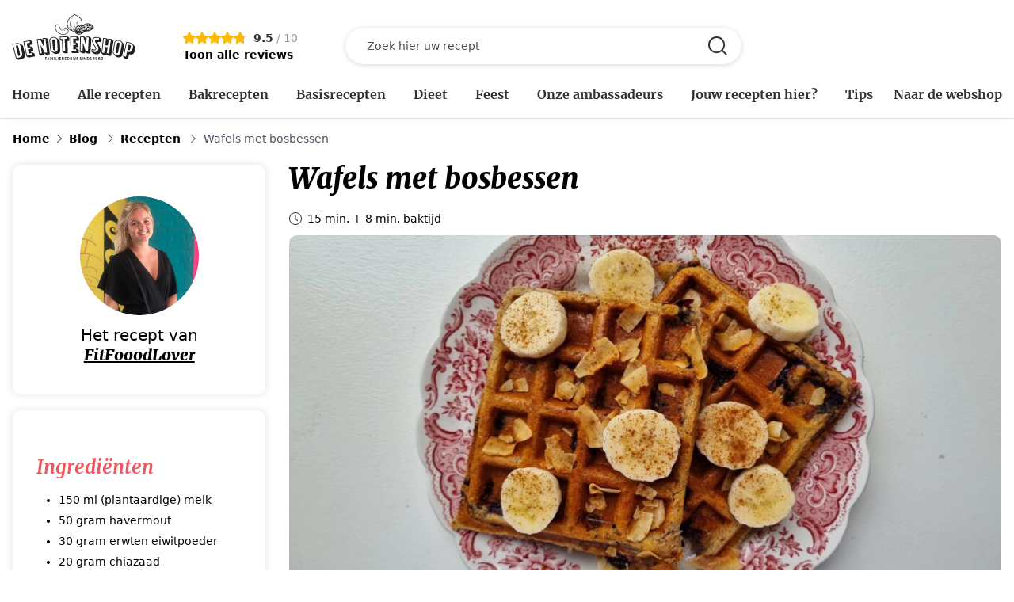

--- FILE ---
content_type: text/html; charset=UTF-8
request_url: https://www.denotenshop.nl/blog/wafels-met-bosbessen/
body_size: 97134
content:
<!doctype html>
<html lang="nl">
<head >
    <meta charset="utf-8"/>
<meta name="title" content="Wafels met bosbessen recept | De Notenshop"/>
<meta name="description" content="Wafels bakken lijkt misschien moeilijk, maar het is eigenlijk best makkelijk. Beslag maken, ijzer opwarmen, gieten, wachten en smullen maar!"/>
<meta name="robots" content="index,follow"/>
<meta name="viewport" content="width=device-width, initial-scale=1, maximum-scale=1"/>
<title>Wafels met bosbessen recept | De Notenshop</title>
<link rel="preload" as="style" href="/static/version1762769345/frontend/Hypershop/DeNotenshop/nl_NL/css/style.css" />
<link rel="preload" as="style" href="/wp/wp-includes/css/dist/block-library/style.min.css?ver=6.8" />
<link rel="preload" as="style" href="/wp/wp-content/plugins/rate-my-post/public/css/rate-my-post.min.css?ver=4.3.2" />
<link rel="preload" as="style" href="/wp/wp-content/plugins/esp/public/css/esp-public.css?ver=1.0.0" />
<link rel="preload" as="style" href="/wp/wp-content/plugins/ultimate-social-media-icons/css/sfsi-style.css?ver=2.9.5" />
<link rel="preload" as="style" href="/wp/wp-includes/css/dashicons.min.css?ver=6.8" />
<link rel="preload" as="script" href="/wp/fishpig/js/wp-includes/js/jquery/jquery-v9623fd4cc635caeae6836b59af63001e.min.js?ver=3.7.1" />
<link rel="preload" as="script" href="/wp/fishpig/js/wp-includes/js/jquery/jquery-migrate-v0e02eba21433fc48342f0770067076a8.min.js?ver=3.4.1" />
<link rel="preload" as="script" href="/wp/fishpig/js/wp-content/plugins/esp/public/js/esp-public-v84fd1e8aa75d254a9ebaef5c021a2e42.js?ver=1.0.0" />
<link rel="preload" as="script" href="/static/version1762769345/frontend/Hypershop/DeNotenshop/nl_NL/Hypershop_Boilerplate/js/lib/swiper.js" />
<link rel="preload" as="script" href="/wp/fishpig/js/wp-content/plugins/rate-my-post/public/js/rate-my-post-v5a6bd5fced46e1545c01b4bd7f8e0329.min.js?ver=4.3.2" />
<link rel="preload" as="script" href="/wp/fishpig/js/wp-includes/js/jquery/ui/core-v2603e5b0f55bc7fef9d4f72416ea1308.min.js?ver=1.13.3" />
<link rel="preload" as="script" href="/wp/fishpig/js/wp-content/plugins/ultimate-social-media-icons/js/shuffle/modernizr.custom-vb21eef5b378bf973af74a98e5a7f2796.min.js?ver=6.8" />
<link rel="preload" as="script" href="/wp/fishpig/js/wp-content/plugins/ultimate-social-media-icons/js/shuffle/jquery.shuffle-vcd315fe24eebae9d8cfc023f9a80e180.min.js?ver=6.8" />
<link rel="preload" as="script" href="/wp/fishpig/js/wp-content/plugins/ultimate-social-media-icons/js/shuffle/random-shuffle-min-v2d993030e25a09aa97126a01e7869261.js?ver=6.8" />
<link rel="preload" as="script" href="/wp/fishpig/js/wp-content/plugins/ultimate-social-media-icons/js/custom-vfe3b446bb94eb988d1a204436e2fb891.js?ver=2.9.5" />
<link  rel="stylesheet" type="text/css"  media="all" href="https://www.denotenshop.nl/static/version1762769345/frontend/Hypershop/DeNotenshop/nl_NL/css/style.css" />

<script type="application/ld+json" class="yoast-schema-graph">{"@context":"https://schema.org","@graph":[{"@type":"WebPage","@id":"https://www.denotenshop.nl/blog/wafels-met-bosbessen/","url":"https://www.denotenshop.nl/blog/wafels-met-bosbessen/","name":"Wafels met bosbessen recept","isPartOf":{"@id":"https://www.denotenshop.nl/blog/#website"},"primaryImageOfPage":{"@id":"https://www.denotenshop.nl/blog/wafels-met-bosbessen/#primaryimage"},"image":{"@id":"https://www.denotenshop.nl/blog/wafels-met-bosbessen/#primaryimage"},"thumbnailUrl":"https://www.denotenshop.nl/wp/wp-content/uploads/2022/09/de-notenshop-wafels-blauwe-bessen-2-1-1-scaled.jpg","datePublished":"2022-09-20T13:54:13+00:00","dateModified":"2023-09-04T12:03:04+00:00","author":{"@id":"https://www.denotenshop.nl/blog/#/schema/person/9c6d3d39b6ba81b8c5af3aae6ee4d0db"},"description":"Wafels bakken lijkt misschien moeilijk, maar het is eigenlijk best makkelijk. Beslag maken, ijzer opwarmen, gieten, wachten en smullen maar!","inLanguage":"nl-NL","potentialAction":[{"@type":"ReadAction","target":["https://www.denotenshop.nl/blog/wafels-met-bosbessen/"]}]},{"@type":"ImageObject","inLanguage":"nl-NL","@id":"https://www.denotenshop.nl/blog/wafels-met-bosbessen/#primaryimage","url":"https://www.denotenshop.nl/wp/wp-content/uploads/2022/09/de-notenshop-wafels-blauwe-bessen-2-1-1-scaled.jpg","contentUrl":"https://www.denotenshop.nl/wp/wp-content/uploads/2022/09/de-notenshop-wafels-blauwe-bessen-2-1-1-scaled.jpg","width":990,"height":743,"caption":"Wafels bosbessen"},{"@type":"WebSite","@id":"https://www.denotenshop.nl/blog/#website","url":"https://www.denotenshop.nl/blog/","name":"De Notenshop Blog","description":"","potentialAction":[{"@type":"SearchAction","target":{"@type":"EntryPoint","urlTemplate":"https://www.denotenshop.nl/blog/?s={search_term_string}"},"query-input":{"@type":"PropertyValueSpecification","valueRequired":true,"valueName":"search_term_string"}}],"inLanguage":"nl-NL"},{"@type":"Person","@id":"https://www.denotenshop.nl/blog/#/schema/person/9c6d3d39b6ba81b8c5af3aae6ee4d0db","name":"FitFooodLover","image":{"@type":"ImageObject","inLanguage":"nl-NL","@id":"https://www.denotenshop.nl/blog/#/schema/person/image/","url":"https://secure.gravatar.com/avatar/847f3ccc69aae56936a2ed061f5237a3c1725bd3e6efae8691c996dfb9a3b318?s=96&d=mm&r=g","contentUrl":"https://secure.gravatar.com/avatar/847f3ccc69aae56936a2ed061f5237a3c1725bd3e6efae8691c996dfb9a3b318?s=96&d=mm&r=g","caption":"FitFooodLover"},"description":"Hee! Ik ben Maureen, van @fitfooodlover. Vanaf sept ’20 ben ik diëtist. “A dietitians job is to make people healthier – not thinner”. En dat is ook wat ik wil overbrengen. Ik deel lekkere en gezonde maaltijden en voedingsfeitjes die ik afgelopen jaren geleerd heb op mijn Instagram. Ik hoop mensen te mogen inspireren om gezonder te leven. ♥ Liefs, Maureen.","sameAs":["https://www.facebook.com/fitfooodlover/","https://www.instagram.com/fitfooodlover/"],"url":"https://www.denotenshop.nl/blog/author/maureen/"}]}</script>
<script type="text/javascript" src="https://www.denotenshop.nl/wp/fishpig/js/wp-includes/js/jquery/jquery-v9623fd4cc635caeae6836b59af63001e.min.js?ver=3.7.1" id="jquery-core-js"></script>
<script type="text/javascript" src="https://www.denotenshop.nl/wp/fishpig/js/wp-includes/js/jquery/jquery-migrate-v0e02eba21433fc48342f0770067076a8.min.js?ver=3.4.1" id="jquery-migrate-js"></script>
<script type="text/javascript" src="https://www.denotenshop.nl/wp/fishpig/js/wp-content/plugins/esp/public/js/esp-public-v84fd1e8aa75d254a9ebaef5c021a2e42.js?ver=1.0.0" id="esp-js"></script>
<script type="application/ld+json">{"@context":"https://schema.org","@type":"Recipe","name":"Wafels met bosbessen","image":{"@type":"ImageObject","url":"https://www.denotenshop.nl/wp/wp-content/uploads/2022/09/de-notenshop-wafels-blauwe-bessen-2-1-1-scaled.jpg","width":990,"height":743},"author":{"@type":"Person","name":"FitFooodLover"},"description":"Maak heerlijke wafels met bosbessen!","prepTime":"PT00H15M00S","cookTime":"PT00H08M00S","keywords":"Chiazaad, Havermout","datePublished":"2022-09-20","recipeCategory":"Recepten","recipeIngredient":["150 ml (plantaardige) melk","50 gram havermout","30 gram erwten eiwitpoeder","20 gram chiazaad","3 gram bakpoeder","1 ei","Klein beetje olie/boter","50 gram blauwe bessen","Banaan","Kokoschips","Kaneel"],"recipeInstructions":[{"@type":"HowToStep","text":"Mix in de blender het ei, met de melk en het chiazaad tot een ‘chia egg’ substantie. Het chiazaad wordt langzaamaan namelijk een soort pudding, naarmate het langer wordt gemixt"},{"@type":"HowToStep","text":"Voeg hier vervolgens de rest van de ingrediënten aan toe: havermout, eiwitpoeder en bakpoeder en mix tot een glad geheel"},{"@type":"HowToStep","text":"Voeg nu de blauwe besjes toe, en schep het beslag nog eens goed door elkaar"},{"@type":"HowToStep","text":"Zet het wafelijzer aan en vet het in met boter/olie. Laat het wafelijzer goed opwarmen"},{"@type":"HowToStep","text":"Schep vervolgens wat beslag op het ijzer en sluit het wafelijzer"},{"@type":"HowToStep","text":"Na zo’n 4 minuten kan gekeken worden naar hoe gaar de wafel is. Goudbruin? Dan kun je de wafels eruit halen. Wanneer ze nog een lichte kleur hebben, mogen de wafels langer gebakken worden"},{"@type":"HowToStep","text":"Haal ze uit het wafelijzer en top af met favoriete ingrediënten"},{"@type":"HowToStep","text":"Smakelijk!"},{"@type":"HowToStep","text":"Voeg hier vervolgens de rest van de ingrediënten aan toe: havermout, eiwitpoeder en bakpoeder en mix tot een glad geheel"},{"@type":"HowToStep","text":"Voeg nu de blauwe besjes toe, en schep het beslag nog eens goed door elkaar"},{"@type":"HowToStep","text":"Zet het wafelijzer aan en vet het in met boter/olie. Laat het wafelijzer goed opwarmen"},{"@type":"HowToStep","text":"Schep vervolgens wat beslag op het ijzer en sluit het wafelijzer"},{"@type":"HowToStep","text":"Na zo’n 4 minuten kan gekeken worden naar hoe gaar de wafel is. Goudbruin? Dan kun je de wafels eruit halen. Wanneer ze nog een lichte kleur hebben, mogen de wafels langer gebakken worden"},{"@type":"HowToStep","text":"Haal ze uit het wafelijzer en top af met favoriete ingrediënten"},{"@type":"HowToStep","text":"Smakelijk!"}]}</script>
<script type="application/ld+json">{"@context":"https:\/\/schema.org","@type":"WebSite","name":"De Notenshop Blog","url":"https:\/\/www.denotenshop.nl\/blog"}</script>
<script type="application/ld+json">[]</script>
<script>/* Force jQuery to load with noGlobal=true */(function(n){window.module={exports:{}};var t=setInterval(function(){if(typeof requirejs!=='undefined'){clearInterval(t);requirejs(['jquery'],function($){window.__jQuery_magento=$;});}},n);})(20);</script>
<script  type="text/javascript"  src="https://www.denotenshop.nl/static/version1762769345/frontend/Hypershop/DeNotenshop/nl_NL/Hypershop_Boilerplate/js/lib/swiper.js"></script>
<link  rel="preconnect" href="https://consent.cookiebot.com" />
<link  rel="preconnect" href="https://connect.facebook.net" />
<link  rel="preconnect" href="https://chimpstatic.com" />
<link  rel="preconnect" href="https://www.google-analytics.com" />
<link  rel="preconnect" href="//cdn.segmentify.com" />
<link  rel="canonical" href="https://www.denotenshop.nl/blog/wafels-met-bosbessen/" />
<link  rel="icon" type="image/x-icon" href="https://www.denotenshop.nl/media/favicon/default/favicon.png" />
<link  rel="shortcut icon" type="image/x-icon" href="https://www.denotenshop.nl/media/favicon/default/favicon.png" />
<script src="https://cdn.ablyft.com/s/50640353.js"></script>    
    <link rel="preconnect" href="https&#x3A;&#x2F;&#x2F;statsjs.klevu.com" crossorigin="anonymous"/>    <link rel="preconnect" href="https&#x3A;&#x2F;&#x2F;js.klevu.com" crossorigin="anonymous"/>            <link rel="preload" as="font" type="font/woff2" href="https://www.denotenshop.nl/static/version1762769345/frontend/Hypershop/DeNotenshop/nl_NL/fonts/raleway/bold/bold.woff2" crossorigin>
            <link rel="preload" as="font" type="font/woff2" href="https://www.denotenshop.nl/static/version1762769345/frontend/Hypershop/DeNotenshop/nl_NL/fonts/raleway/regular/regular.woff2" crossorigin>
            <link rel="preload" as="font" type="font/woff2" href="https://www.denotenshop.nl/static/version1762769345/frontend/Hypershop/DeNotenshop/nl_NL/fonts/merriweather/bold/bold.woff2" crossorigin>
    
<script nonce="YWRxeTZnMm4xZ2RyMHVtcmdodGd3ZHlxdnVybnI3YzA=" type="text/javascript">(function(w,d,s,l,i){w[l]=w[l]||[];w[l].push({'gtm.start':
            new Date().getTime(),event:'gtm.js'});var f=d.getElementsByTagName(s)[0],
        j=d.createElement(s),dl=l!='dataLayer'?'&l='+l:'';j.async=true;j.src=
        'https://www.googletagmanager.com/gtm.js?id='+i+dl;f.parentNode.insertBefore(j,f);
    })(window,document,'script','dataLayer','GTM-TRCCFTH');</script>

<script>
    var BASE_URL = 'https://www.denotenshop.nl/';
    var THEME_PATH = 'https://www.denotenshop.nl/static/version1762769345/frontend/Hypershop/DeNotenshop/nl_NL';
    var COOKIE_CONFIG = {
        "expires": null,
        "path": "\u002F",
        "domain": ".www.denotenshop.nl",
        "secure": true,
        "lifetime": "86400",
        "cookie_restriction_enabled": false    };
    var CURRENT_STORE_CODE = 'default';
    var CURRENT_WEBSITE_ID = '1';

    window.hyva = window.hyva || {}

    window.cookie_consent_groups = window.cookie_consent_groups || {}
    window.cookie_consent_groups['necessary'] = true;

    window.cookie_consent_config = window.cookie_consent_config || {};
    window.cookie_consent_config['necessary'] = [].concat(
        window.cookie_consent_config['necessary'] || [],
        [
            'user_allowed_save_cookie',
            'form_key',
            'mage-messages',
            'private_content_version',
            'mage-cache-sessid',
            'last_visited_store',
            'section_data_ids'
        ]
    );
</script>
<script>
    'use strict';
    (function( hyva, undefined ) {

        function lifetimeToExpires(options, defaults) {

            const lifetime = options.lifetime || defaults.lifetime;

            if (lifetime) {
                const date = new Date;
                date.setTime(date.getTime() + lifetime * 1000);
                return date;
            }

            return null;
        }

        function generateRandomString() {

            const allowedCharacters = '0123456789abcdefghijklmnopqrstuvwxyzABCDEFGHIJKLMNOPQRSTUVWXYZ',
                length = 16;

            let formKey = '',
                charactersLength = allowedCharacters.length;

            for (let i = 0; i < length; i++) {
                formKey += allowedCharacters[Math.round(Math.random() * (charactersLength - 1))]
            }

            return formKey;
        }

        const sessionCookieMarker = {noLifetime: true}

        const cookieTempStorage = {};

        const internalCookie = {
            get(name) {
                const v = document.cookie.match('(^|;) ?' + name + '=([^;]*)(;|$)');
                return v ? v[2] : null;
            },
            set(name, value, days, skipSetDomain) {
                let expires,
                    path,
                    domain,
                    secure,
                    samesite;

                const defaultCookieConfig = {
                    expires: null,
                    path: '/',
                    domain: null,
                    secure: false,
                    lifetime: null,
                    samesite: 'lax'
                };

                const cookieConfig = window.COOKIE_CONFIG || {};

                expires = days && days !== sessionCookieMarker
                    ? lifetimeToExpires({lifetime: 24 * 60 * 60 * days, expires: null}, defaultCookieConfig)
                    : lifetimeToExpires(window.COOKIE_CONFIG, defaultCookieConfig) || defaultCookieConfig.expires;

                path = cookieConfig.path || defaultCookieConfig.path;
                domain = !skipSetDomain && (cookieConfig.domain || defaultCookieConfig.domain);
                secure = cookieConfig.secure || defaultCookieConfig.secure;
                samesite = cookieConfig.samesite || defaultCookieConfig.samesite;

                document.cookie = name + "=" + encodeURIComponent(value) +
                    (expires && days !== sessionCookieMarker ? '; expires=' + expires.toGMTString() : '') +
                    (path ? '; path=' + path : '') +
                    (domain ? '; domain=' + domain : '') +
                    (secure ? '; secure' : '') +
                    (samesite ? '; samesite=' + samesite : 'lax');
            },
            isWebsiteAllowedToSaveCookie() {
                const allowedCookies = this.get('user_allowed_save_cookie');
                if (allowedCookies) {
                    const allowedWebsites = JSON.parse(unescape(allowedCookies));

                    return allowedWebsites[CURRENT_WEBSITE_ID] === 1;
                }
                return false;
            },
            getGroupByCookieName(name) {
                const cookieConsentConfig = window.cookie_consent_config || {};
                let group = null;
                for (let prop in cookieConsentConfig) {
                    if (!cookieConsentConfig.hasOwnProperty(prop)) continue;
                    if (cookieConsentConfig[prop].includes(name)) {
                        group = prop;
                        break;
                    }
                }
                return group;
            },
            isCookieAllowed(name) {
                const cookieGroup = this.getGroupByCookieName(name);
                return cookieGroup
                    ? window.cookie_consent_groups[cookieGroup]
                    : this.isWebsiteAllowedToSaveCookie();
            },
            saveTempStorageCookies() {
                for (const [name, data] of Object.entries(cookieTempStorage)) {
                    if (this.isCookieAllowed(name)) {
                        this.set(name, data['value'], data['days'], data['skipSetDomain']);
                        delete cookieTempStorage[name];
                    }
                }
            }
        };

        hyva.getCookie = (name) => {
            const cookieConfig = window.COOKIE_CONFIG || {};

            if (cookieConfig.cookie_restriction_enabled && ! internalCookie.isCookieAllowed(name)) {
                return cookieTempStorage[name] ? cookieTempStorage[name]['value'] : null;
            }

            return internalCookie.get(name);
        }

        hyva.setCookie = (name, value, days, skipSetDomain) => {
            const cookieConfig = window.COOKIE_CONFIG || {};

            if (cookieConfig.cookie_restriction_enabled && ! internalCookie.isCookieAllowed(name)) {
                cookieTempStorage[name] = {value, days, skipSetDomain};
                return;
            }
            return internalCookie.set(name, value, days, skipSetDomain);
        }


        hyva.setSessionCookie = (name, value, skipSetDomain) => {
            return hyva.setCookie(name, value, sessionCookieMarker, skipSetDomain)
        }

        hyva.getBrowserStorage = () => {
            const browserStorage = window.localStorage || window.sessionStorage;
            if (!browserStorage) {
                console.warn('Browser Storage is unavailable');
                return false;
            }
            try {
                browserStorage.setItem('storage_test', '1');
                browserStorage.removeItem('storage_test');
            } catch (error) {
                console.warn('Browser Storage is not accessible', error);
                return false;
            }
            return browserStorage;
        }

        hyva.postForm = (postParams) => {
            const form = document.createElement("form");

            let data = postParams.data;

            if (! postParams.skipUenc && ! data.uenc) {
                data.uenc = btoa(window.location.href);
            }
            form.method = "POST";
            form.action = postParams.action;

            Object.keys(postParams.data).map(key => {
                const field = document.createElement("input");
                field.type = 'hidden'
                field.value = postParams.data[key];
                field.name = key;
                form.appendChild(field);
            });

            const form_key = document.createElement("input");
            form_key.type = 'hidden';
            form_key.value = hyva.getFormKey();
            form_key.name="form_key";
            form.appendChild(form_key);

            document.body.appendChild(form);

            form.submit();
        }

        hyva.getFormKey = function () {
            let formKey = hyva.getCookie('form_key');

            if (!formKey) {
                formKey = generateRandomString();
                hyva.setCookie('form_key', formKey);
            }

            return formKey;
        }

        hyva.formatPrice = (value, showSign, options = {}) => {
            const groupSeparator = options.groupSeparator;
            const decimalSeparator = options.decimalSeparator
            delete options.groupSeparator;
            delete options.decimalSeparator;
            const formatter = new Intl.NumberFormat(
                'nl\u002DNL',
                Object.assign({
                    style: 'currency',
                    currency: 'EUR',
                    signDisplay: showSign ? 'always' : 'auto'
                }, options)
            );
            return (typeof Intl.NumberFormat.prototype.formatToParts === 'function') ?
                formatter.formatToParts(value).map(({type, value}) => {
                    switch (type) {
                        case 'currency':
                            return '\u20AC' || value;
                        case 'minusSign':
                            return '- ';
                        case 'plusSign':
                            return '+ ';
                        case 'group':
                            return groupSeparator !== undefined ? groupSeparator : value;
                        case 'decimal':
                            return decimalSeparator !== undefined ? decimalSeparator : value;
                        default :
                            return value;
                    }
                }).reduce((string, part) => string + part) :
                formatter.format(value);
        }

        const formatStr = function (str, nStart) {
            const args = Array.from(arguments).slice(2);

            return str.replace(/(%+)([0-9]+)/g, (m, p, n) => {
                const idx = parseInt(n) - nStart;

                if (args[idx] === null || args[idx] === void 0) {
                    return m;
                }
                return p.length % 2
                    ? p.slice(0, -1).replace('%%', '%') + args[idx]
                    : p.replace('%%', '%') + n;
            })
        }

        hyva.str = function (string) {
            const args = Array.from(arguments);
            args.splice(1, 0, 1);

            return formatStr.apply(undefined, args);
        }

        hyva.strf = function () {
            const args = Array.from(arguments);
            args.splice(1, 0, 0);

            return formatStr.apply(undefined, args);
        }

        /**
         * Take a html string as `content` parameter and
         * extract an element from the DOM to replace in
         * the current page under the same selector,
         * defined by `targetSelector`
         */
        hyva.replaceDomElement = (targetSelector, content) => {
            // Parse the content and extract the DOM node using the `targetSelector`
            const parser = new DOMParser();
            const doc = parser.parseFromString(content, 'text/html');
            const contentNode = doc.querySelector(targetSelector);

            // Bail if content can't be found
            if (!contentNode) {
                return;
            }

            hyva.activateScripts(contentNode)

            // Replace the old DOM node with the new content
            document.querySelector(targetSelector).replaceWith(contentNode);

            // Reload customerSectionData and display cookie-messages if present
            window.dispatchEvent(new CustomEvent("reload-customer-section-data"));
            hyva.initMessages();
        }

        hyva.activateScripts = (contentNode) => {
            // Extract all the script tags from the content.
            // Script tags won't execute when inserted into a dom-element directly,
            // therefore we need to inject them to the head of the document.
            const tmpScripts = contentNode.getElementsByTagName('script');

            if (tmpScripts.length > 0) {
                // Push all script tags into an array
                // (to prevent dom manipulation while iterating over dom nodes)
                const scripts = [];
                for (let i = 0; i < tmpScripts.length; i++) {
                    scripts.push(tmpScripts[i]);
                }

                // Iterate over all script tags and duplicate+inject each into the head
                for (let i = 0; i < scripts.length; i++) {
                    let script = document.createElement('script');
                    script.innerHTML = scripts[i].innerHTML;

                    document.head.appendChild(script);

                    // Remove the original (non-executing) node from the content
                    scripts[i].parentNode.removeChild(scripts[i]);
                }
            }
            return contentNode;
        }

        const replace = {['+']: '-', ['/']: '_', ['=']: ','};
        hyva.getUenc = () => btoa(window.location.href).replace(/[+/=]/g, match => replace[match]);

        let currentTrap;

        const focusableElements = (rootElement) => {
            const selector = 'button, [href], input, select, textarea, details, [tabindex]:not([tabindex="-1"]';
            return Array.from(rootElement.querySelectorAll(selector))
                .filter(el => {
                    return el.style.display !== 'none'
                        && !el.disabled
                        && el.tabIndex !== -1
                        && (el.offsetWidth || el.offsetHeight || el.getClientRects().length)
                })
        }

        const focusTrap = (e) => {
            const isTabPressed = e.key === 'Tab' || e.keyCode === 9;
            if (!isTabPressed) return;

            const focusable = focusableElements(currentTrap)
            const firstFocusableElement = focusable[0]
            const lastFocusableElement = focusable[focusable.length - 1]

            e.shiftKey
                ? document.activeElement === firstFocusableElement && (lastFocusableElement.focus(), e.preventDefault())
                : document.activeElement === lastFocusableElement && (firstFocusableElement.focus(), e.preventDefault())
        };

        hyva.releaseFocus = (rootElement) => {
            if (currentTrap && (!rootElement || rootElement === currentTrap)) {
                currentTrap.removeEventListener('keydown', focusTrap)
                currentTrap = null
            }
        }
        hyva.trapFocus = (rootElement) => {
            if (!rootElement) return;
            hyva.releaseFocus()
            currentTrap = rootElement
            rootElement.addEventListener('keydown', focusTrap)
            const firstElement = focusableElements(rootElement)[0]
            firstElement && firstElement.focus()
        }

                hyva.alpineInitialized = (fn) => window.addEventListener('alpine:initialized', fn, {once: true})
                window.addEventListener('user-allowed-save-cookie', () => internalCookie.saveTempStorageCookies())

    }( window.hyva = window.hyva || {} ));
</script>
<script>
    if (!window.IntersectionObserver) {
        window.IntersectionObserver = function (callback) {
            this.observe = el => el && callback(this.takeRecords());
            this.takeRecords = () => [{isIntersecting: true, intersectionRatio: 1}];
            this.disconnect = () => {};
            this.unobserve = () => {};
        }
    }
</script>
<script>
    if (HTMLScriptElement.supports && HTMLScriptElement.supports('speculationrules')) {
        const specScript = document.createElement('script');
        const baseUrl = window.BASE_URL;
        specScript.type = 'speculationrules';

        function getPrerenderConfig(baseUrl) {
            return {
                "prerender": [
                    {
                        "source": "document",
                        "where": {
                            "and": [
                                {"href_matches": "/*"},
                                {"not": {"href_matches": baseUrl + "customer*"}},
                                {"not": {"href_matches": baseUrl + "checkout*"}},
                                {"not": {"href_matches": baseUrl + "download*"}},
                                {"not": {"href_matches": baseUrl + "redirect*"}},
                                {"not": {"href_matches": baseUrl + "store*"}},
                                {"not": {"href_matches": baseUrl + "rewrite*"}},
                                {"not": {"href_matches": baseUrl + "switch*"}},
                                {"not": {"href_matches": baseUrl + "*.pdf"}},
                                {"not": {"selector_matches": ".do-not-prerender"}},
                                {"not": {"selector_matches": "[rel=nofollow]"}}
                            ]
                        },
                        "eagerness": "moderate"
                    }
                ]
            };
        }

        specRules = getPrerenderConfig(baseUrl);
        specScript.textContent = JSON.stringify(specRules);

        document.addEventListener("DOMContentLoaded", function () {
            document.body.append(specScript);
        });
    }
</script>
<meta property="og:locale" content="nl_NL"/>
<meta property="og:type" content="article"/>
<meta property="og:title" content="Wafels met bosbessen"/>
<meta property="og:description" content="Wafels bakken lijkt misschien moeilijk, maar het is eigenlijk best makkelijk. Beslag maken, ijzer opwarmen, gieten, wachten en smullen maar!"/>
<meta property="og:url" content="https://www.denotenshop.nl/blog/wafels-met-bosbessen/"/>
<meta property="og:site_name" content="De Notenshop Blog"/>
<meta property="og:article&#x3A;publisher" content="https://www.facebook.com/Notenshop/"/>
<meta property="og:image" content="https://www.denotenshop.nl/wp/wp-content/uploads/2022/09/de-notenshop-wafels-blauwe-bessen-2-1-1-scaled.jpg"/>
<meta property="og:updated_time" content="2023-09-04T12:03:04+00:00"/>
<meta property="og:article&#x3A;author" content="https://www.facebook.com/fitfooodlover/"/>
<meta property="og:article&#x3A;published_time" content="2022-09-20T13:54:13+00:00"/>
<meta property="og:article&#x3A;modified_time" content="2023-09-04T12:03:04+00:00"/>

<script type="text&#x2F;javascript">
    var nowUnixtime = parseInt(Date.now() / 1000);

    function klevufejs_getCookie(name) {
        if (typeof (name) === "undefined") {
            name = "klv_mage";
        }
        var c = "",
            ca = document.cookie.split(';');

        for (var i = 0; i < ca.length; i++) {
            c = ca[i];
            if (typeof c !== "string") {
                continue;
            }
            var cookiePair = c.split("=");

            if (name === cookiePair[0].trim()) {
                try {
                    return JSON.parse(decodeURIComponent(cookiePair[1]));
                } catch (err) {
                    // this is fine, data will be regenerated
                }
            }
        }
        return {
            expire_sections: {}
        };
    }

    document.addEventListener('klevu.customerData.loaded', function (e) {
    var klevufejs_cookie = klevufejs_getCookie();
    klevufejs_cookie.expire_sections.customerData = nowUnixtime + 600;

    document.cookie = "klv_mage=" + JSON.stringify(klevufejs_cookie)
        + "; expires=" + new Date((nowUnixtime + 86400) * 1000).toUTCString()
        + "; path=/"
        + "; samesite=strict";
    });

    var klevufejs_cookie = klevufejs_getCookie();
    var klevuData = {
        ...{
            customerData: {
                revalidate_after: -1
            }
        },
        ...JSON.parse(window.localStorage.getItem('klv_mage') || '{}')
    };

    const klevuCustomerDataLoadedEvent = document.createEvent('CustomEvent');
    klevuCustomerDataLoadedEvent.initEvent('klevu.customerData.loaded', false, true);
    const klevuCustomerDataLoadErrorEvent = document.createEvent('CustomEvent');
    klevuCustomerDataLoadErrorEvent.initEvent('klevu.customerData.loadError', false, true);

    if (typeof klevufejs_cookie.expire_sections !== "object"
        || (klevufejs_cookie.expire_sections.customerData || -1) < nowUnixtime
        || klevuData.customerData.revalidate_after < nowUnixtime
        ) {
            var xhttp = new XMLHttpRequest();
            xhttp.onerror = function (request) {
                document.dispatchEvent(klevuCustomerDataLoadErrorEvent);
            };
            xhttp.ontimeout = function (request) {
                this.onerror(request);
            };
            xhttp.onload = function (request) {
                if (this.status >= 400 || this.timeout) {
                    this.onerror(request);
                    return;
                }
                var klevuData = JSON.parse(window.localStorage.getItem('klv_mage') || '{}');
                klevuData.customerData = JSON.parse(this.response);
                window.localStorage.setItem('klv_mage', JSON.stringify(klevuData));
                document.dispatchEvent(klevuCustomerDataLoadedEvent);
            };
        xhttp.open('GET', 'https://www.denotenshop.nl/rest/V1/klevu/customerData', false);
        xhttp.send();
    } else {
        document.dispatchEvent(klevuCustomerDataLoadedEvent);
    }
</script>
<link rel='stylesheet' id='wp-block-library-css' href='https://www.denotenshop.nl/wp/wp-includes/css/dist/block-library/style.min.css?ver=6.8' type='text/css' media='all' />
<link rel='stylesheet' id='rate-my-post-css' href='https://www.denotenshop.nl/wp/wp-content/plugins/rate-my-post/public/css/rate-my-post.min.css?ver=4.3.2' type='text/css' media='all' />
<link rel='stylesheet' id='esp-css' href='https://www.denotenshop.nl/wp/wp-content/plugins/esp/public/css/esp-public.css?ver=1.0.0' type='text/css' media='all' />
<link rel='stylesheet' id='SFSImainCss-css' href='https://www.denotenshop.nl/wp/wp-content/plugins/ultimate-social-media-icons/css/sfsi-style.css?ver=2.9.5' type='text/css' media='all' />
<link rel='stylesheet' id='dashicons-css' href='https://www.denotenshop.nl/wp/wp-includes/css/dashicons.min.css?ver=6.8' type='text/css' media='all' />

<style>img:is([sizes="auto" i], [sizes^="auto," i]) { contain-intrinsic-size: 3000px 1500px }</style>
<style id='classic-theme-styles-inline-css' type='text/css'>
/*! This file is auto-generated */
.wp-block-button__link{color:#fff;background-color:#32373c;border-radius:9999px;box-shadow:none;text-decoration:none;padding:calc(.667em + 2px) calc(1.333em + 2px);font-size:1.125em}.wp-block-file__button{background:#32373c;color:#fff;text-decoration:none}
</style>
<style id='global-styles-inline-css' type='text/css'>
:root{--wp--preset--aspect-ratio--square: 1;--wp--preset--aspect-ratio--4-3: 4/3;--wp--preset--aspect-ratio--3-4: 3/4;--wp--preset--aspect-ratio--3-2: 3/2;--wp--preset--aspect-ratio--2-3: 2/3;--wp--preset--aspect-ratio--16-9: 16/9;--wp--preset--aspect-ratio--9-16: 9/16;--wp--preset--color--black: #000000;--wp--preset--color--cyan-bluish-gray: #abb8c3;--wp--preset--color--white: #ffffff;--wp--preset--color--pale-pink: #f78da7;--wp--preset--color--vivid-red: #cf2e2e;--wp--preset--color--luminous-vivid-orange: #ff6900;--wp--preset--color--luminous-vivid-amber: #fcb900;--wp--preset--color--light-green-cyan: #7bdcb5;--wp--preset--color--vivid-green-cyan: #00d084;--wp--preset--color--pale-cyan-blue: #8ed1fc;--wp--preset--color--vivid-cyan-blue: #0693e3;--wp--preset--color--vivid-purple: #9b51e0;--wp--preset--gradient--vivid-cyan-blue-to-vivid-purple: linear-gradient(135deg,rgba(6,147,227,1) 0%,rgb(155,81,224) 100%);--wp--preset--gradient--light-green-cyan-to-vivid-green-cyan: linear-gradient(135deg,rgb(122,220,180) 0%,rgb(0,208,130) 100%);--wp--preset--gradient--luminous-vivid-amber-to-luminous-vivid-orange: linear-gradient(135deg,rgba(252,185,0,1) 0%,rgba(255,105,0,1) 100%);--wp--preset--gradient--luminous-vivid-orange-to-vivid-red: linear-gradient(135deg,rgba(255,105,0,1) 0%,rgb(207,46,46) 100%);--wp--preset--gradient--very-light-gray-to-cyan-bluish-gray: linear-gradient(135deg,rgb(238,238,238) 0%,rgb(169,184,195) 100%);--wp--preset--gradient--cool-to-warm-spectrum: linear-gradient(135deg,rgb(74,234,220) 0%,rgb(151,120,209) 20%,rgb(207,42,186) 40%,rgb(238,44,130) 60%,rgb(251,105,98) 80%,rgb(254,248,76) 100%);--wp--preset--gradient--blush-light-purple: linear-gradient(135deg,rgb(255,206,236) 0%,rgb(152,150,240) 100%);--wp--preset--gradient--blush-bordeaux: linear-gradient(135deg,rgb(254,205,165) 0%,rgb(254,45,45) 50%,rgb(107,0,62) 100%);--wp--preset--gradient--luminous-dusk: linear-gradient(135deg,rgb(255,203,112) 0%,rgb(199,81,192) 50%,rgb(65,88,208) 100%);--wp--preset--gradient--pale-ocean: linear-gradient(135deg,rgb(255,245,203) 0%,rgb(182,227,212) 50%,rgb(51,167,181) 100%);--wp--preset--gradient--electric-grass: linear-gradient(135deg,rgb(202,248,128) 0%,rgb(113,206,126) 100%);--wp--preset--gradient--midnight: linear-gradient(135deg,rgb(2,3,129) 0%,rgb(40,116,252) 100%);--wp--preset--font-size--small: 13px;--wp--preset--font-size--medium: 20px;--wp--preset--font-size--large: 36px;--wp--preset--font-size--x-large: 42px;--wp--preset--spacing--20: 0.44rem;--wp--preset--spacing--30: 0.67rem;--wp--preset--spacing--40: 1rem;--wp--preset--spacing--50: 1.5rem;--wp--preset--spacing--60: 2.25rem;--wp--preset--spacing--70: 3.38rem;--wp--preset--spacing--80: 5.06rem;--wp--preset--shadow--natural: 6px 6px 9px rgba(0, 0, 0, 0.2);--wp--preset--shadow--deep: 12px 12px 50px rgba(0, 0, 0, 0.4);--wp--preset--shadow--sharp: 6px 6px 0px rgba(0, 0, 0, 0.2);--wp--preset--shadow--outlined: 6px 6px 0px -3px rgba(255, 255, 255, 1), 6px 6px rgba(0, 0, 0, 1);--wp--preset--shadow--crisp: 6px 6px 0px rgba(0, 0, 0, 1);}:where(.is-layout-flex){gap: 0.5em;}:where(.is-layout-grid){gap: 0.5em;}body .is-layout-flex{display: flex;}.is-layout-flex{flex-wrap: wrap;align-items: center;}.is-layout-flex > :is(*, div){margin: 0;}body .is-layout-grid{display: grid;}.is-layout-grid > :is(*, div){margin: 0;}:where(.wp-block-columns.is-layout-flex){gap: 2em;}:where(.wp-block-columns.is-layout-grid){gap: 2em;}:where(.wp-block-post-template.is-layout-flex){gap: 1.25em;}:where(.wp-block-post-template.is-layout-grid){gap: 1.25em;}.has-black-color{color: var(--wp--preset--color--black) !important;}.has-cyan-bluish-gray-color{color: var(--wp--preset--color--cyan-bluish-gray) !important;}.has-white-color{color: var(--wp--preset--color--white) !important;}.has-pale-pink-color{color: var(--wp--preset--color--pale-pink) !important;}.has-vivid-red-color{color: var(--wp--preset--color--vivid-red) !important;}.has-luminous-vivid-orange-color{color: var(--wp--preset--color--luminous-vivid-orange) !important;}.has-luminous-vivid-amber-color{color: var(--wp--preset--color--luminous-vivid-amber) !important;}.has-light-green-cyan-color{color: var(--wp--preset--color--light-green-cyan) !important;}.has-vivid-green-cyan-color{color: var(--wp--preset--color--vivid-green-cyan) !important;}.has-pale-cyan-blue-color{color: var(--wp--preset--color--pale-cyan-blue) !important;}.has-vivid-cyan-blue-color{color: var(--wp--preset--color--vivid-cyan-blue) !important;}.has-vivid-purple-color{color: var(--wp--preset--color--vivid-purple) !important;}.has-black-background-color{background-color: var(--wp--preset--color--black) !important;}.has-cyan-bluish-gray-background-color{background-color: var(--wp--preset--color--cyan-bluish-gray) !important;}.has-white-background-color{background-color: var(--wp--preset--color--white) !important;}.has-pale-pink-background-color{background-color: var(--wp--preset--color--pale-pink) !important;}.has-vivid-red-background-color{background-color: var(--wp--preset--color--vivid-red) !important;}.has-luminous-vivid-orange-background-color{background-color: var(--wp--preset--color--luminous-vivid-orange) !important;}.has-luminous-vivid-amber-background-color{background-color: var(--wp--preset--color--luminous-vivid-amber) !important;}.has-light-green-cyan-background-color{background-color: var(--wp--preset--color--light-green-cyan) !important;}.has-vivid-green-cyan-background-color{background-color: var(--wp--preset--color--vivid-green-cyan) !important;}.has-pale-cyan-blue-background-color{background-color: var(--wp--preset--color--pale-cyan-blue) !important;}.has-vivid-cyan-blue-background-color{background-color: var(--wp--preset--color--vivid-cyan-blue) !important;}.has-vivid-purple-background-color{background-color: var(--wp--preset--color--vivid-purple) !important;}.has-black-border-color{border-color: var(--wp--preset--color--black) !important;}.has-cyan-bluish-gray-border-color{border-color: var(--wp--preset--color--cyan-bluish-gray) !important;}.has-white-border-color{border-color: var(--wp--preset--color--white) !important;}.has-pale-pink-border-color{border-color: var(--wp--preset--color--pale-pink) !important;}.has-vivid-red-border-color{border-color: var(--wp--preset--color--vivid-red) !important;}.has-luminous-vivid-orange-border-color{border-color: var(--wp--preset--color--luminous-vivid-orange) !important;}.has-luminous-vivid-amber-border-color{border-color: var(--wp--preset--color--luminous-vivid-amber) !important;}.has-light-green-cyan-border-color{border-color: var(--wp--preset--color--light-green-cyan) !important;}.has-vivid-green-cyan-border-color{border-color: var(--wp--preset--color--vivid-green-cyan) !important;}.has-pale-cyan-blue-border-color{border-color: var(--wp--preset--color--pale-cyan-blue) !important;}.has-vivid-cyan-blue-border-color{border-color: var(--wp--preset--color--vivid-cyan-blue) !important;}.has-vivid-purple-border-color{border-color: var(--wp--preset--color--vivid-purple) !important;}.has-vivid-cyan-blue-to-vivid-purple-gradient-background{background: var(--wp--preset--gradient--vivid-cyan-blue-to-vivid-purple) !important;}.has-light-green-cyan-to-vivid-green-cyan-gradient-background{background: var(--wp--preset--gradient--light-green-cyan-to-vivid-green-cyan) !important;}.has-luminous-vivid-amber-to-luminous-vivid-orange-gradient-background{background: var(--wp--preset--gradient--luminous-vivid-amber-to-luminous-vivid-orange) !important;}.has-luminous-vivid-orange-to-vivid-red-gradient-background{background: var(--wp--preset--gradient--luminous-vivid-orange-to-vivid-red) !important;}.has-very-light-gray-to-cyan-bluish-gray-gradient-background{background: var(--wp--preset--gradient--very-light-gray-to-cyan-bluish-gray) !important;}.has-cool-to-warm-spectrum-gradient-background{background: var(--wp--preset--gradient--cool-to-warm-spectrum) !important;}.has-blush-light-purple-gradient-background{background: var(--wp--preset--gradient--blush-light-purple) !important;}.has-blush-bordeaux-gradient-background{background: var(--wp--preset--gradient--blush-bordeaux) !important;}.has-luminous-dusk-gradient-background{background: var(--wp--preset--gradient--luminous-dusk) !important;}.has-pale-ocean-gradient-background{background: var(--wp--preset--gradient--pale-ocean) !important;}.has-electric-grass-gradient-background{background: var(--wp--preset--gradient--electric-grass) !important;}.has-midnight-gradient-background{background: var(--wp--preset--gradient--midnight) !important;}.has-small-font-size{font-size: var(--wp--preset--font-size--small) !important;}.has-medium-font-size{font-size: var(--wp--preset--font-size--medium) !important;}.has-large-font-size{font-size: var(--wp--preset--font-size--large) !important;}.has-x-large-font-size{font-size: var(--wp--preset--font-size--x-large) !important;}
:where(.wp-block-post-template.is-layout-flex){gap: 1.25em;}:where(.wp-block-post-template.is-layout-grid){gap: 1.25em;}
:where(.wp-block-columns.is-layout-flex){gap: 2em;}:where(.wp-block-columns.is-layout-grid){gap: 2em;}
:root :where(.wp-block-pullquote){font-size: 1.5em;line-height: 1.6;}
</style>
<style id='akismet-widget-style-inline-css' type='text/css'>

			.a-stats {
				--akismet-color-mid-green: #357b49;
				--akismet-color-white: #fff;
				--akismet-color-light-grey: #f6f7f7;

				max-width: 350px;
				width: auto;
			}

			.a-stats * {
				all: unset;
				box-sizing: border-box;
			}

			.a-stats strong {
				font-weight: 600;
			}

			.a-stats a.a-stats__link,
			.a-stats a.a-stats__link:visited,
			.a-stats a.a-stats__link:active {
				background: var(--akismet-color-mid-green);
				border: none;
				box-shadow: none;
				border-radius: 8px;
				color: var(--akismet-color-white);
				cursor: pointer;
				display: block;
				font-family: -apple-system, BlinkMacSystemFont, 'Segoe UI', 'Roboto', 'Oxygen-Sans', 'Ubuntu', 'Cantarell', 'Helvetica Neue', sans-serif;
				font-weight: 500;
				padding: 12px;
				text-align: center;
				text-decoration: none;
				transition: all 0.2s ease;
			}

			/* Extra specificity to deal with TwentyTwentyOne focus style */
			.widget .a-stats a.a-stats__link:focus {
				background: var(--akismet-color-mid-green);
				color: var(--akismet-color-white);
				text-decoration: none;
			}

			.a-stats a.a-stats__link:hover {
				filter: brightness(110%);
				box-shadow: 0 4px 12px rgba(0, 0, 0, 0.06), 0 0 2px rgba(0, 0, 0, 0.16);
			}

			.a-stats .count {
				color: var(--akismet-color-white);
				display: block;
				font-size: 1.5em;
				line-height: 1.4;
				padding: 0 13px;
				white-space: nowrap;
			}
		
</style>
<style id="wpsp-style-frontend"></style>
<style type="text/css" aria-selected="true">
        .sfsi_subscribe_Popinner {
             width: 100% !important;

            height: auto !important;

         padding: 18px 0px !important;

            background-color: #ffffff !important;
        }

        .sfsi_subscribe_Popinner form {
            margin: 0 20px !important;
        }

        .sfsi_subscribe_Popinner h5 {
            font-family: Helvetica,Arial,sans-serif !important;

             font-weight: bold !important;   color:#000000 !important; font-size: 16px !important;   text-align:center !important; margin: 0 0 10px !important;
            padding: 0 !important;
        }

        .sfsi_subscription_form_field {
            margin: 5px 0 !important;
            width: 100% !important;
            display: inline-flex;
            display: -webkit-inline-flex;
        }

        .sfsi_subscription_form_field input {
            width: 100% !important;
            padding: 10px 0px !important;
        }

        .sfsi_subscribe_Popinner input[type=email] {
         font-family: Helvetica,Arial,sans-serif !important;   font-style:normal !important;   font-size:14px !important; text-align: center !important;        }

        .sfsi_subscribe_Popinner input[type=email]::-webkit-input-placeholder {

         font-family: Helvetica,Arial,sans-serif !important;   font-style:normal !important;  font-size: 14px !important;   text-align:center !important;        }

        .sfsi_subscribe_Popinner input[type=email]:-moz-placeholder {
            /* Firefox 18- */
         font-family: Helvetica,Arial,sans-serif !important;   font-style:normal !important;   font-size: 14px !important;   text-align:center !important;
        }

        .sfsi_subscribe_Popinner input[type=email]::-moz-placeholder {
            /* Firefox 19+ */
         font-family: Helvetica,Arial,sans-serif !important;   font-style: normal !important;
              font-size: 14px !important;   text-align:center !important;        }

        .sfsi_subscribe_Popinner input[type=email]:-ms-input-placeholder {

            font-family: Helvetica,Arial,sans-serif !important;  font-style:normal !important;   font-size:14px !important;
         text-align: center !important;        }

        .sfsi_subscribe_Popinner input[type=submit] {

         font-family: Helvetica,Arial,sans-serif !important;   font-weight: bold !important;   color:#000000 !important; font-size: 16px !important;   text-align:center !important; background-color: #dedede !important;        }

                .sfsi_shortcode_container {
            float: left;
        }

        .sfsi_shortcode_container .norm_row .sfsi_wDiv {
            position: relative !important;
        }

        .sfsi_shortcode_container .sfsi_holders {
            display: none;
        }

            </style>
</head>
<body id="html-body" class="is-blog sticky-header-enabled wordpress-post-view page-layout-1column wp-singular post-template-default single single-post postid-9814 single-format-standard wp-theme-fishpig sfsi_actvite_theme_default wp-schema-pro-2.10.4">

<div class="modals-wrapper" x-data="">
    <aside class="modal-popup modal-slide modal-popup--is-modal">
        <div class="modal-inner-wrap">
            <div class="modal-header js-overlay__title">
                <span></span>
                <button class="js-overlay__toggle js-overlay__toggle--close modal__close-button action-close button-reset"
                        type="button"
                        @click="window.hypr.overlay.close()"
                        aria-label="Close&#x20;overlay"
                >
                    <svg class="icon icon__fill icon__fill--hover" width="16" height="16">
                        <use xmlns:xlink="http://www.w3.org/1999/xlink" xlink:href="#close"></use>
                    </svg>
                </button>
            </div>

            <div class="modal-content"></div>
    </aside>

    <aside class="modal-popup modal-slide modal-popup--is-slide slide-from-left">
        <div class="modal-inner-wrap">
            <div class="modal-header js-overlay__title">
                <span></span>
                <button class="js-overlay__toggle js-overlay__toggle--close modal__close-button action-close button-reset"
                        type="button"
                        @click="window.hypr.overlay.close()"
                        aria-label="Close&#x20;overlay"
                >
                    <svg class="icon icon__fill icon__fill--hover" width="16" height="16">
                        <use xmlns:xlink="http://www.w3.org/1999/xlink" xlink:href="#close"></use>
                    </svg>
                </button>
            </div>

            <div class="modal-content"></div>
        </div>
    </aside>

    <aside class="modal-popup modal-slide modal-popup--is-slide slide-from-right">
        <div class="modal-inner-wrap">
            <div class="modal-header js-overlay__title">
                <span></span>
                <button class="js-overlay__toggle js-overlay__toggle--close modal__close-button action-close button-reset"
                        type="button"
                        @click="window.hypr.overlay.close()"
                        aria-label="Close&#x20;overlay"
                >
                    <svg class="icon icon__fill icon__fill--hover" width="16" height="16">
                        <use xmlns:xlink="http://www.w3.org/1999/xlink" xlink:href="#close"></use>
                    </svg>
                </button>
            </div>

            <div class="modal-content"></div>
        </div>
    </aside>

    <aside class="modal-popup modal-slide modal-popup--is-slide slide-from-bottom-right">
        <div class="modal-inner-wrap">
            <div class="modal-header js-overlay__title">
                <span></span>
                <button class="js-overlay__toggle js-overlay__toggle--close modal__close-button action-close button-reset"
                        type="button"
                        @click="window.hypr.overlay.close()"
                        aria-label="Close&#x20;overlay"
                >
                    <svg class="icon icon__fill icon__fill--hover" width="16" height="16">
                        <use xmlns:xlink="http://www.w3.org/1999/xlink" xlink:href="#close"></use>
                    </svg>
                </button>
            </div>

            <div class="modal-content"></div>
        </div>
    </aside>

    <div class="modals-overlay" @click="window.hypr.overlay.close()"></div>
</div>
<script>
    function initWishlist() {
        return {
            addToWishlist(productId) {
                const formKey = hyva.getFormKey();
                const postUrl = BASE_URL + 'wishlist/index/add/';

                fetch(postUrl, {
                    "headers": {
                        "content-type": "application/x-www-form-urlencoded; charset=UTF-8",
                    },
                    "body": "form_key=" + formKey + "&product=" + productId + "&uenc=" + hyva.getUenc(),
                    "method": "POST",
                    "mode": "cors",
                    "credentials": "include"
                }).then(function (response) {
                    if (response.redirected) {
                        window.location.href = response.url;
                    } else if (response.ok) {
                        return response.json();
                    } else {
                        typeof window.dispatchMessages !== "undefined" && window.dispatchMessages(
                            [{
                                type: "warning",
                                text: "Could\u0020not\u0020add\u0020item\u0020to\u0020wishlist."
                            }], 5000
                        );
                    }
                }).then(function (response) {
                    if (!response) { return }
                    typeof window.dispatchMessages !== "undefined" && window.dispatchMessages(
                        [{
                            type: (response.success) ? "success" : "error",
                            text: (response.success)
                                ? "Product\u0020is\u0020toegevoegd\u0020aan\u0020uw\u0020verlanglijst."
                                : response.error_message
                        }], 5000
                    );
                    const reloadCustomerDataEvent = new CustomEvent("reload-customer-section-data");
                    window.dispatchEvent(reloadCustomerDataEvent);
                }).catch(function (error) {
                    typeof window.dispatchMessages !== "undefined" && window.dispatchMessages(
                        [{
                            type: "error",
                            text: error
                        }], 5000
                    );
                });
            }
        }
    }
</script>
<noscript><iframe src="https://www.googletagmanager.com/ns.html?id=GTM-TRCCFTH" height="0" width="0" style="display:none;visibility:hidden"></iframe></noscript>

<div class="svg-container hide--all">
    <svg xmlns="https://www.w3.org/2000/svg" xmlns:xlink="https://www.w3.org/1999/xlink">
        <symbol xmlns="http://www.w3.org/2000/svg" id="reward-points" viewBox="0 0 14 11">
    <path d="M13.9703 1.49821C13.8893 1.24731 13.7545 0.744585 13.0806 0.827612C12.5344 0.895128 11.1937 1.4754 10.703 1.69437C10.3137 1.3942 9.85385 1.10133 9.30593 0.799328C7.17503 -0.373081 5.42204 -0.00995361 4.37025 0.353174C3.31845 0.716302 3.75009 1.44256 3.75009 1.44256C3.75009 1.44256 2.3477 2.08487 1.35052 3.56476C0.649325 4.60396 0.0503128 6.24989 0.00186328 7.67047C-0.0183974 8.27264 0.129594 8.90218 0.298727 9.31823C0.865145 10.7151 3.0762 11.0499 6.12324 10.9943C9.17027 10.9386 10.4379 9.43045 10.4379 9.43045C10.4379 9.43045 10.8695 9.73793 11.4624 9.20692C12.0552 8.67591 13.1607 6.80462 12.7027 4.90596C12.4534 3.87405 12.1001 3.09762 11.4888 2.41607C11.7936 2.29016 12.2781 2.11407 12.7837 2.02922C13.5563 1.90057 13.943 2.11316 13.943 2.11316C13.943 2.11316 14.0505 1.75003 13.9703 1.49912V1.49821Z"/>
</symbol>
<symbol xmlns="http://www.w3.org/2000/svg" id="share" viewBox="0 0 19.1 21">
    <g fill="none" stroke-linecap="round" stroke-linejoin="round" stroke-width="2">
        <path d="M18.1 3.85A2.85 2.85 0 1 1 15.25 1a2.85 2.85 0 0 1 2.85 2.85Z" />
        <path d="M6.7 10.5a2.85 2.85 0 1 1-2.85-2.85A2.85 2.85 0 0 1 6.7 10.5Z" />
        <path d="M18.1 17.15a2.85 2.85 0 1 1-2.85-2.85 2.85 2.85 0 0 1 2.85 2.85Z" />
        <path d="m6.311 11.934 6.488 3.781" />
        <path d="M12.79 5.285 6.311 9.066" />
    </g>
</symbol>
<symbol viewBox="0 0 9.552 7.197" id="nut" xmlns="http://www.w3.org/2000/svg">
    <path fill="#8e7327" d="M9.531.98a.516.516 0 0 0-.607-.439 9.355 9.355 0 0 0-1.622.567 7.462 7.462 0 0 0-.954-.584A4.113 4.113 0 0 0 2.981.232c-.717.238-.423.713-.423.713A4.4 4.4 0 0 0 .921 2.334a5.446 5.446 0 0 0-.92 2.686 2.7 2.7 0 0 0 .2 1.078c.386.914 1.895 1.133 3.974 1.1a4.055 4.055 0 0 0 2.944-1.023s.294.2.7-.146a3.149 3.149 0 0 0 .846-2.814 3.489 3.489 0 0 0-.828-1.629 4.368 4.368 0 0 1 .883-.253 1.355 1.355 0 0 1 .791.055.8.8 0 0 0 .018-.4" />
</symbol><symbol xmlns="http://www.w3.org/2000/svg" id="phone" viewBox="0 0 16.417 16.448">
    <path
        d="M18.084,14.19v2.25a1.5,1.5,0,0,1-1.635,1.5,14.842,14.842,0,0,1-6.472-2.3,14.625,14.625,0,0,1-4.5-4.5,14.842,14.842,0,0,1-2.3-6.5A1.5,1.5,0,0,1,4.666,3h2.25a1.5,1.5,0,0,1,1.5,1.29A9.63,9.63,0,0,0,8.941,6.4,1.5,1.5,0,0,1,8.6,7.98l-.952.952a12,12,0,0,0,4.5,4.5l.952-.952a1.5,1.5,0,0,1,1.582-.337,9.63,9.63,0,0,0,2.107.525,1.5,1.5,0,0,1,1.29,1.522Z"
        transform="translate(-2.417 -2.25)" fill="none" stroke="#000" stroke-linecap="round" stroke-linejoin="round"
        stroke-width="1.5"/>
</symbol>
<symbol viewBox="0 0 17.191 17.191" id="checksmall" xmlns="http://www.w3.org/2000/svg">
    <g>
        <g transform="translate(-17 -813)">
            <circle cx="8.596" cy="8.596" r="8.596" stroke="none" transform="translate(17 813)"/>
            <path d="m22.482 821.22 2.338 2.338 3.978-3.978" fill="none"stroke-width="2"/>
        </g>
    </g>
</symbol>
<symbol viewBox="0 0 40 40" id="usp-heart" xmlns="http://www.w3.org/2000/svg">
    <defs/>
    <defs>
        <clipPath id="a">
            <path fill="none" d="M0 0h25v23H0z" data-name="Rectangle 318" transform="translate(-.467 -.421)"/>
        </clipPath>
    </defs>
    <circle cx="20" cy="20" r="20" fill="#ffbaba" data-name="Ellipse 85" opacity=".191"/>
    <g data-name="Group 528">
        <g data-name="Group 527">
            <g clip-path="url(#a)" data-name="Group 526" transform="translate(8.497 8.327)">
                <path d="M2.111 13a.5.5 0 10.5.5.5.5 0 00-.5-.5zm0 0" data-name="Path 627"/>
                <path fill="#f2545b" d="M22.69 14.742l-4.736 1.628a2 2 0 00-1.977-2.366h-3.253a.5.5 0 01-.247-.065l-2.654-1.493a3.52 3.52 0 00-1.725-.452H4.537a1.509 1.509 0 00-1.421-1H.099a.5.5 0 00-.5.5v9.043a.5.5 0 00.5.5h3.014a1.51 1.51 0 001.407-.967 4.589 4.589 0 011.64.487l2.627 1.577a6.4 6.4 0 005.945.339l9.377-4.129a1.937 1.937 0 00-1.422-3.6zM3.618 19.533a.5.5 0 01-.5.5H.599v-8.038h2.512a.5.5 0 01.5.5zm20.113-2.118l-.016.006-9.393 4.136a5.4 5.4 0 01-5.015-.285L6.68 19.696a5.539 5.539 0 00-2.057-.625V13h3.476a2.513 2.513 0 011.232.323l2.654 1.493a1.509 1.509 0 00.74.194h3.253a1.005 1.005 0 010 2.01h-5.107a.5.5 0 100 1h5.107a2.007 2.007 0 00.942-.235l6.109-2.1a.933.933 0 11.7 1.727zm0 0" data-name="Path 628"/>
            </g>
        </g>
        <path fill="#f2545b" d="M22.729 20.345a.5.5 0 00.658 0c4.1-3.552 6.635-5.35 6.635-8.144a3.847 3.847 0 00-3.763-4.042 3.72 3.72 0 00-3.261 2.081 3.653 3.653 0 00-6.845.7.50234077.50234077 0 10.964.283 2.726 2.726 0 012.62-2.056 3.143 3.143 0 012.776 2.458.5.5 0 00.968 0c.007-.025.7-2.458 2.777-2.458a2.843 2.843 0 012.758 3.037c0 2.235-2.185 3.846-5.96 7.1a40.319 40.319 0 01-5.165-4.725.5030159.5030159 0 10-.8.61c1.17 1.533 3.146 3 5.635 5.159zm0 0" data-name="Path 629"/>
        <path fill="#f2545b" d="M16.587 12.585a.5.5 0 10.5.5.5.5 0 00-.5-.5zm0 0"/>
    </g>
</symbol><symbol viewBox="0 0 40 40" id="usp-cup" xmlns="http://www.w3.org/2000/svg">
    <defs/>
    <circle cx="20" cy="20" r="20" fill="#ffea76"opacity=".191"/>
    <g fill="none" stroke="#fb0" stroke-miterlimit="10" stroke-width="1.5"transform="translate(10.554 9.303)">
        <path d="M18.15 6.018v1.375a7.547 7.547 0 01-7.547 7.547h0a7.547 7.547 0 01-7.547-7.547V-.001H18.15z"/>
        <path d="M3.573 11.142A3.573 3.573 0 010 7.569V2.952h3.056"/>
        <path d="M17.634 11.142a3.573 3.573 0 003.573-3.573V2.952h-3.056"/>
        <path d="M10.603 18.085V14.94"/>
        <rect width="9.406" height="3.299"rx="1.649" transform="translate(5.967 18.36)"/>
    </g>
    <g fill="#fb0">
        <path d="M23.954 15.121a1.5 1.5 0 00-1.5-1.5h-1.089v-.09a.648.648 0 01.647-.647v-.553a1.2 1.2 0 00-1.2 1.2v.092h-1.095a1.5 1.5 0 00-1.4 2.034h5.532a1.486 1.486 0 00.105-.536z"/>
        <path d="M18.594 16.799a2.582 2.582 0 001.23 2.171 4.227 4.227 0 001.2.565l.07.018.07-.018a4.227 4.227 0 001.2-.565 2.582 2.582 0 001.23-2.171v-.584h-5v.584z"/>
    </g>
</symbol><symbol viewBox="0 0 40 40" id="usp-box" xmlns="http://www.w3.org/2000/svg">
    <defs/>
    <circle cx="20" cy="20" r="20" fill="#eaf6f8" opacity=".632"/>
    <g fill="none" stroke="#98e1f3" stroke-linecap="round" stroke-linejoin="round" stroke-width="1.5">
        <path d="M24.191 17.217l-7.587-4.375" data-name="Path 612"/>
        <path d="M27.984 22.778v-6.741a1.686 1.686 0 00-.843-1.459l-5.9-3.372a1.686 1.686 0 00-1.686 0l-5.902 3.372a1.686 1.686 0 00-.843 1.459v6.741a1.686 1.686 0 00.843 1.458l5.9 3.372a1.686 1.686 0 001.686 0l5.9-3.372a1.686 1.686 0 00.845-1.458z" data-name="Path 613"/>
        <path d="M13.038 15.161l7.359 4.26 7.359-4.257" data-name="Path 614"/>
        <path d="M20.397 27.909v-8.5" data-name="Path 615"/>
    </g>
</symbol><symbol viewBox="0 0 63.468 64.135" id="squirrel-green-bg" xmlns="http://www.w3.org/2000/svg">
    <defs/>
    <path fill="#8ecb63" d="M29.234 0A29.234 29.234 0 110 29.234 29.234 29.234 0 0129.234 0z"/>
    <g data-name="Group 116">
        <path fill="#161615" d="M20.906 34.211s-5.037-1.772-7.174-4.749-3.36-4.723-3.389-5.677a3.982 3.982 0 01.114-1.489c.258-.7.739-1.258.458-1.336-.335-.093-.755.288-1.069.572s-.472 1.043-.687 1.337c-.292.4-.517.075-.723-.076-.827-.6-1.457-.182-1.471.07s.539 1.008.133 1.036a.756.756 0 00-.553 1.066 1.7 1.7 0 00.9.958c.534.179 1.3 0 1.73.478.834.932 4.036 4.777 6.691 6.619s3.979 3.054 4.89 3.054.585-1.485.15-1.863z" data-name="Path 130"/>
        <path fill="#fff" d="M22.11 28.075s-4.58 4.6-4.741 5.847-.105 3.508-.785 4.749-3.156 6.58-2.233 8.373 3.053 4.851 3.295 5.511 3.68 3.863 6.516 3.362 7.556-14.605 7.556-14.605l-5.282-12.343s-3.585-1.722-4.326-.894z" data-name="Path 131"/>
        <path fill="#161615" d="M24.842 32.617s-2.367-2.822-3.52-3.232a25.233 25.233 0 00-3.935-.783c-.792-.123-1.314-1.247-1.61-1.582a8.009 8.009 0 01-2.262-1.857c-1.061-1.381-1.164-2.208-.659-2.478a10.85 10.85 0 001.442-.7c.458-.335 3.455-3.231 5.093-3.326s2.334-.1 2.334-.1a5.269 5.269 0 01.921-2.581 14.831 14.831 0 013.607-2.339c-.092.218-1.007.887-.807 1.092s1.163-.4 1.119-.116-1.037.709-1.4 1.174a11.5 11.5 0 00-.673 2.851l.469.71a26.635 26.635 0 013.185-2.23c.871-.387 3.275-.942 2.913-.476s-1.5 1.1-.994 1.179.683.453.535.662-1.59.913-1.372 1 .939 1.42.386 1.624-1.477.93-1.317 1.766a16.111 16.111 0 01.193 2.869c.025 1.337.123 3.322.079 3.605a17.962 17.962 0 01-1.726 2.166s-1.319 2.309-2.001 1.102z" data-name="Path 132"/>
        <path fill="#161615" d="M63.409 27.361c.307-.88-.667-7.334-1.357-8.228s-6.844-3.136-9.052-3.5a15.461 15.461 0 00-6.72.907c-1.438.54-4.708 3.421-6.547 7.694s-.153 9.322-.291 11.64-1.562 7.127-3.143 8.776-2.251.6-2.251.6a2.174 2.174 0 00-2.741 1.9c-.316 2.456 1.182 4.581 1.8 6.03a6.852 6.852 0 002.96 3.28 8.321 8.321 0 003.856-.551c.932-.363 6.03-1.8 7.355-3.966s5.522-9.114 5.614-9.827.262-12.046-.369-12.771-2.209-2.861-1.121-5.056 2.8-3.021 3.725-2.661 1.059 3.036.839 3.491-.587.81-.685.314-.22-2.041-.6-2.251-2.833 2.615-2.519 3.3 1.739 4.009 3.272 4.609 7.464-2.266 7.975-3.73z" data-name="Path 133"/>
        <path fill="#161615" d="M21.795 60.949c.017.479-2.177 1.306-2.169 1.993s2.361-.593 2.661-1.163-.186-1.688-.476-2.669-.463-3.244-.7-3.6-.139-.778-1.664-.965-3.147.1-2.557.512c.251.175 1.711 2.012 2.548 2.878 1.136 1.169 2.336 2.555 2.357 3.014z" data-name="Path 134"/>
        <path fill="#161615" d="M17.372 55.735a18.949 18.949 0 01-1.272-1.781c-1.162-1.8-2.738-4.517-2.789-5.26-.085-1.219-.53-4.014.527-5.972s2.143-3.509 2.428-5.727a13.911 13.911 0 011.889-5.16c.5-.741 3.3-3.577 3.224-3.022s-2.453 4.284-2.754 5.373-.22 3.084-.918 4.122-2.6 4.577-2.43 6.371a11.727 11.727 0 00.611 3.38 16.759 16.759 0 001.695 4.238c1.049 1.509 2.806 2.679 2.632 2.879-.567.653-2.843.559-2.843.559z" data-name="Path 135"/>
        <path fill="#161615" d="M26.156 56.512s4.009 4.7 3.868 5.188-1.768.958-1.03 2 1.04-.051 1.6-.643a1.184 1.184 0 00.294-1.382 11.975 11.975 0 01-1.023-4.071 2.663 2.663 0 00-2.253-2.907c-1.205-.319-1.456 1.815-1.456 1.815z" data-name="Path 136"/>
        <path fill="#161615" d="M26.838 42.464a12.677 12.677 0 00-2.285 3.783 18.664 18.664 0 00-1.145 6.337c.213 1.477 3.072 5.523 4.352 4.963a11.527 11.527 0 002.863-1.952c1.758-1.435 4.016-7.232 4.027-9.387.011-2.238 2.293-4.053-1.4-4.771a9.742 9.742 0 00-6.412 1.027z" data-name="Path 137"/>
        <path fill="#161615" d="M23.942 31.052c.314 1.156 3.859 5.173 3.576 6.748a64.468 64.468 0 01-1.945 6.353c-.25.693 9.437 1.134 9.7-.925s-.157-3.161-1.126-6.265c-.773-2.477-3.343-4.838-4.841-8.067a14.521 14.521 0 01-.859-2.806c-.118-.547-5.434 1.541-4.505 4.962z" data-name="Path 138"/>
        <path fill="#fff" d="M20.49 24.273a2.228 2.228 0 01.86-2.185c.618-.252 2.22-.12 2.546.395a1.943 1.943 0 01-.564 2.52 1.9 1.9 0 01-2.842-.73z" data-name="Path 139"/>
        <path fill="#161615" d="M21.462 23.728c-.019-.171.319-.936.545-.9s1.037.044 1.1.4.238 1.08-.363 1.219-1.209-.07-1.282-.719z" data-name="Path 140"/>
        <path fill="#fff" d="M17.158 26.712c.056-.363 1.432.106 1.9.063a7.95 7.95 0 001.137-.23s-.7 1.166-1.425 1.344-1.063.125-1.272-.023a2.133 2.133 0 01-.34-1.154z" data-name="Path 141"/>
        <path fill="#161615" d="M28.704 32.791a20.95 20.95 0 015.319-.13c1.038.1 2.2-.427 2.7-.012.18.153.141.839.155 1.152.059 1.323.566 2.029.472 2.634-.162 1.048-1.258.487-1.9.256-.886-.318-1.457 1.524-1.039 1.43.475-.106.342.419.258.61-.282.643.452 1.163 1.106 1.026s1.27.1 2.017-1.485a6.745 6.745 0 00.393-3 5.991 5.991 0 00-.744-2.958c-.573-.842-1.733-1.171-3.171-1.332-2.521-.283-5.124-.6-5.124-.6z" data-name="Path 142"/>
    </g>
</symbol>
<symbol viewBox="0 0 81.145 65.682" id="squirrel" xmlns="http://www.w3.org/2000/svg">
    <defs/>
    <g data-name="Group 20">
        <path fill="#161615" d="M17.848 23.946c0-1.272-.807-2.6-2.716-5.545a29.193 29.193 0 01-3.505-7.859 36.658 36.658 0 00-2.966-6.557c-1.06-1.91-2.282-2.79-1.5-3.548S8.438 1.521 9.067 2.23s.963.73 1.228-.329.381-1.857.974-1.687.151 1.386.214 2.027 0 2.308 1.559.189c.736-1 1.671.116 1.4.737s-2.121 3.018-1.757 4.786 2.089 7.735 5.748 11.7c2.926 3.171 3.354 3.184 2.175 4.926s-2.759 1.012-2.76-.633z" data-name="Path 61"/>
        <path fill="#fff" d="M21.74 18.002s-6.322 5.844-6.6 7.491-.331 4.645-1.3 6.252-4.543 8.549-3.416 10.977 3.782 6.6 4.066 7.486 4.667 5.321 8.453 4.812c.631-.085 9.184.25 9.947-.661 3.818-4.562.866-18.286.866-18.286l-5.487-1.854-.84-14.795s-4.66-2.483-5.689-1.422z" data-name="Path 62"/>
        <path fill="#161615" d="M23.471 25.077s-.3-3.306-.749-5.844A20.572 20.572 0 0021.29 14.2a33.543 33.543 0 00-3.084-4.338c-.653-.84-.133-2.4-.113-2.992s-.726-1.553-.492-3.851.887-3.191 1.62-2.991a14.306 14.306 0 002.032.633c.747.093 6.277.028 7.942 1.428s2.345 2.026 2.345 2.026a6.988 6.988 0 013.238-1.652c1.473-.087 5.9.9 5.61 1.027s-1.779-.06-1.772.319 1.486.673 1.186.906-1.646-.26-2.418-.14-3.245 2.138-3.245 2.138l-.194 1.113a35.4 35.4 0 015.1.748c1.192.42 4.017 2.073 3.244 2.193s-2.452-.307-2.032.233.246 1.06-.087 1.126-2.365-.567-2.239-.28-.387 2.226-1.107 1.919-2.272-.447-2.878.506a21.4 21.4 0 01-2.426 2.944c-1.193 1.312-2.906 3.317-3.205 3.55s-.8 7.459-.8 7.459-4.484-1.362-4.044-3.147z" data-name="Path 63"/>
        <path fill="#161615" d="M79.345 6.411c-.916-1.187-9.08-4.16-12.009-4.644s-7.007.487-8.915 1.2-6.246 4.537-8.685 10.206-.2 12.367-.385 15.442-2.072 9.456-4.169 11.642-6.425-.344-6.425-.344.221.4-.2 3.658 1.568 6.078 2.39 8 2.8 3.993 3.927 4.352 3.878-.248 5.115-.73 8-2.389 9.758-5.261 7.325-12.091 7.447-13.037.348-15.98-.49-16.943-2.93-3.8-1.487-6.708 3.721-4.008 4.942-3.53 1.4 4.027 1.113 4.63-.779 1.075-.908.417-.292-2.709-.791-2.986-3.759 3.469-3.341 4.377 2.307 5.318 4.341 6.114 9.894-3 10.572-4.942" data-name="Path 64"/>
        <path fill="#161615" d="M19.527 61.56c0 .636-2.957 1.612-2.984 2.523s3.162-.657 3.591-1.4-.154-2.247-.485-3.563-.437-4.326-.73-4.816c-.22-.367-.254-.393-1.073-.71-.274-.106-.577-.578-1.08-.661-2.011-.331-4.177-.038-3.417.54.213.162.358.763 1.231 1.869.451.571 1.628 1.679 1.99 2.086 1.438 1.62 2.961 3.523 2.957 4.132z" data-name="Path 65"/>
        <path fill="#161615" d="M13.95 54.409a25.094 25.094 0 01-1.589-2.429c-1.441-2.453-3.382-6.137-3.41-7.124-.046-1.62-.484-5.35 1.025-7.887s3.032-4.534 3.532-7.459a18.439 18.439 0 012.786-6.735c.7-.956 6.686-6.052 6.561-5.321s-5.608 7.036-6.067 8.462-.46 4.076-1.441 5.413-3.7 5.925-3.57 8.312a15.571 15.571 0 00.626 4.514c.455 1.338.751 3.721 2.015 5.71 1.307 2.059 3.572 3.705 3.331 3.96-.787.833-3.799.584-3.799.584z" data-name="Path 66"/>
        <path fill="#161615" d="M37.285 56.937s6.66 4.772 6.634 5.449-1.972 1.8-.689 2.905 1.324-.4 1.855-1.338a1.569 1.569 0 00-.062-1.873 15.891 15.891 0 01-2.614-4.918 3.532 3.532 0 00-3.827-3.025c-1.654-.029-1.297 2.8-1.297 2.8z" data-name="Path 67"/>
        <path fill="#161615" d="M26.022 40.364s-5.3 5.214-3.9 8.092c1.5 3.066 9.214 6.949 10.051 7.534 1.622 1.134 8.133 2.037 8.752.29a15.279 15.279 0 00.708-4.543c.206-3-3.356-10.448-5.432-12.414-2.156-2.041-1.843-5.9-5.887-2.974s-3.94 3.445-4.292 4.015z" data-name="Path 68"/>
        <path fill="#161615" d="M24.006 22.049c.046.2-.087.707-1.755 1.01-2.218.4-6.156.648-6.306 1.292-.265 1.134 7.112 2.7 6.663 4.269-.555 1.938-1.177 4.124-1.685 6.348a26.1 26.1 0 00.113 10.275c.315 1.5 1.067 2.593.936 2.912-.369.9 23.487 8.827 17.193-9-2.4-6.789-7.348-3.827-8.464-7.995-.89-3.326 2.344-7.311.535-11.673a19.247 19.247 0 01-.985-3.766c-.129-.736-7.289 1.742-6.245 6.328z" data-name="Path 69"/>
        <path fill="#fff" d="M25.143 8.511a2.955 2.955 0 012.818-1.325c.826.32 2.252 1.906 2.1 2.7a2.579 2.579 0 01-2.839 1.918 2.522 2.522 0 01-2.079-3.293z" data-name="Path 70"/>
        <path fill="#161615" d="M26.736 8.754c.136-.183 1.159-.613 1.346-.373s.959.986.693 1.386-.754 1.259-1.46.846-1.098-1.167-.579-1.859z" data-name="Path 71"/>
        <path fill="#fff" d="M19.706 7.83c.384-.3 1.285 1.407 1.778 1.793a10.644 10.644 0 001.306.813 4.448 4.448 0 01-2.6 0c-.859-.487-1.139-.847-1.206-1.18a2.823 2.823 0 01.722-1.426z" data-name="Path 72"/>
        <path fill="#161615" d="M25.34 26.509c-1.034-.74-2.583-.858-6.089-1.022a29.19 29.19 0 01-8.43-1.728 36.625 36.625 0 00-7.054-1.411c-2.17-.251-3.6.23-3.757-.848s1.625-.407 2.568-.505 1.154-.358.448-1.19-1.288-1.391-.8-1.775 1.214.684 1.773 1.007 1.874 1.347 1.061-1.157c-.383-1.18 1.067-1.291 1.413-.708s1.219 3.482 2.867 4.216 7.5 2.807 12.859 2.144c4.282-.531 4.542-.872 5.271 1.1s-.791 2.833-2.13 1.877z" data-name="Path 73"/>
    </g>
</symbol>
<symbol viewBox="0 0 20.333 20.321" id="clock" xmlns="http://www.w3.org/2000/svg">
    <defs/>
    <path d="M19.521 6.2A9.961 9.961 0 0014.108.812 10.005 10.005 0 0010.15 0 9.886 9.886 0 006.2.812 9.993 9.993 0 00.8 6.2a10.155 10.155 0 000 7.9 10.014 10.014 0 005.4 5.4 9.884 9.884 0 003.946.809 10 10 0 003.958-.809 9.992 9.992 0 005.413-5.4 10.018 10.018 0 000-7.9zM17.9 14.641a8.921 8.921 0 01-3.27 3.259 8.752 8.752 0 01-4.479 1.2 8.617 8.617 0 01-3.468-.711 9.086 9.086 0 01-2.846-1.9 9.007 9.007 0 01-1.9-2.858 8.754 8.754 0 01-.7-3.48 8.749 8.749 0 011.188-4.468 8.942 8.942 0 013.258-3.258 8.688 8.688 0 014.467-1.2 8.76 8.76 0 014.479 1.2A9 9 0 0117.9 5.683a8.688 8.688 0 011.2 4.467 8.8 8.8 0 01-1.2 4.491zm0 0"/>
    <path d="M10.794 10.061v-5.76a.641.641 0 00-.643-.623.626.626 0 00-.611.623v5.849a.574.574 0 01.021.089.585.585 0 00.166.5l3.323 3.323a.634.634 0 00.857 0 .6.6 0 000-.869zm0 0"/>
</symbol><symbol viewBox="0 0 48 48" id="belco" xmlns="http://www.w3.org/2000/svg">
    <g fill="none" stroke="#000">
        <path d="M12.918 31.824c-5.787-1.006-9.212-5.906-9.212-11.87 0-6.692 4.598-12.062 10.598-12.062h10.992c6 0 10.863 5.118 10.863 11.81 0 6.694-4.864 11.812-10.864 11.812h-3.464L12.918 40.5v-8.676zM23.178 31.768c1.402 2.105 3.646 3.685 6.178 3.685h2.982l4.966 4.96V35.02c3.858-.147 7.5-3.934 7.5-8.587 0-4.743-3.424-8.486-7.676-8.486M11.953 18.81h15.435M11.953 14.874h15.435M11.953 22.748h7.72">
        </path>
    </g>
</symbol>
<symbol viewBox="0 0 64 64" id="arrowleft" xmlns="http://www.w3.org/2000/svg">
        <defs/>
       <path d="m54 30h-39.899l15.278-14.552c.8-.762.831-2.028.069-2.828-.761-.799-2.027-.831-2.828-.069l-17.448 16.62c-.755.756-1.172 1.76-1.172 2.829 0 1.068.417 2.073 1.207 2.862l17.414 16.586c.387.369.883.552 1.379.552.528 0 1.056-.208 1.449-.621.762-.8.731-2.065-.069-2.827l-15.342-14.552h39.962c1.104 0 2-.896 2-2s-.896-2-2-2z"/>
</symbol>
<symbol viewBox="0 0 19 16" id="arrow-right-long" xmlns="http://www.w3.org/2000/svg">
    <path fill="currentColor"
          d="M1.44446 7C.892173 7 .444458 7.44772.444458 8S.892173 9 1.44446 9V7ZM18.0405 8.70711c.3905-.39053.3905-1.02369 0-1.41422L11.6765.928931c-.3905-.390524-1.0237-.390524-1.4142 0-.39055.390529-.39055 1.023689 0 1.414219L15.9191 8l-5.6568 5.6569c-.39055.3905-.39055 1.0236 0 1.4142.3905.3905 1.0237.3905 1.4142 0l6.364-6.36399ZM1.44446 8v1H17.3333V7H1.44446v1Z"/>
</symbol>
<symbol viewBox="0 0 512 512" id="tiktok" xmlns="https://www.w3.org/2000/svg">
    <path d="M412.19,118.66a109.27,109.27,0,0,1-9.45-5.5,132.87,132.87,0,0,1-24.27-20.62c-18.1-20.71-24.86-41.72-27.35-56.43h.1C349.14,23.9,350,16,350.13,16H267.69V334.78c0,4.28,0,8.51-.18,12.69,0,.52-.05,1-.08,1.56,0,.23,0,.47-.05.71,0,.06,0,.12,0,.18a70,70,0,0,1-35.22,55.56,68.8,68.8,0,0,1-34.11,9c-38.41,0-69.54-31.32-69.54-70s31.13-70,69.54-70a68.9,68.9,0,0,1,21.41,3.39l.1-83.94a153.14,153.14,0,0,0-118,34.52,161.79,161.79,0,0,0-35.3,43.53c-3.48,6-16.61,30.11-18.2,69.24-1,22.21,5.67,45.22,8.85,54.73v.2c2,5.6,9.75,24.71,22.38,40.82A167.53,167.53,0,0,0,115,470.66v-.2l.2.2C155.11,497.78,199.36,496,199.36,496c7.66-.31,33.32,0,62.46-13.81,32.32-15.31,50.72-38.12,50.72-38.12a158.46,158.46,0,0,0,27.64-45.93c7.46-19.61,9.95-43.13,9.95-52.53V176.49c1,.6,14.32,9.41,14.32,9.41s19.19,12.3,49.13,20.31c21.48,5.7,50.42,6.9,50.42,6.9V131.27C453.86,132.37,433.27,129.17,412.19,118.66Z"/>
</symbol>
<symbol xmlns="http://www.w3.org/2000/svg" viewBox="0 0 448 512" id="linkedin">
    <path fill="currentColor" d="M416 32H31.9C14.3 32 0 46.5 0 64.3v383.4C0 465.5 14.3 480 31.9 480H416c17.6 0 32-14.5 32-32.3V64.3c0-17.8-14.4-32.3-32-32.3zM135.4 416H69V202.2h66.5V416zm-33.2-243c-21.3 0-38.5-17.3-38.5-38.5S80.9 96 102.2 96c21.2 0 38.5 17.3 38.5 38.5 0 21.3-17.2 38.5-38.5 38.5zm282.1 243h-66.4V312c0-24.8-.5-56.7-34.5-56.7-34.6 0-39.9 27-39.9 54.9V416h-66.4V202.2h63.7v29.2h.9c8.9-16.8 30.6-34.5 62.9-34.5 67.2 0 79.7 44.3 79.7 101.9V416z"></path>
</symbol>
<symbol viewBox="0 0 31 21" id="youtube" xmlns="https://www.w3.org/2000/svg">
    <path d="M30.3542 3.40477C30.1787 2.77861 29.8368 2.21172 29.3648 1.76435C28.8795 1.30323 28.2847 0.973383 27.6366 0.805936C25.2108 0.166561 15.4923 0.166561 15.4923 0.166561C11.4408 0.120465 7.39024 0.323208 3.36356 0.773645C2.71539 0.953462 2.12171 1.29068 1.63531 1.75531C1.1574 2.21514 0.811231 2.78219 0.630398 3.40348C0.196002 5.74365 -0.015058 8.1198 6.47731e-05 10.4999C-0.0154352 12.8779 0.195106 15.2532 0.630398 17.5963C0.807356 18.215 1.15223 18.7795 1.63144 19.2354C2.11065 19.6914 2.7074 20.0208 3.36356 20.1951C5.82161 20.8332 15.4923 20.8332 15.4923 20.8332C19.549 20.8794 23.6047 20.6766 27.6366 20.2261C28.2847 20.0587 28.8795 19.7288 29.3648 19.2677C29.8366 18.8205 30.1781 18.2535 30.3529 17.6273C30.7987 15.288 31.0154 12.9109 31.0001 10.5296C31.0336 8.13822 30.8171 5.74987 30.3542 3.40348V3.40477ZM12.4026 14.9226V6.07852L20.4885 10.5012L12.4026 14.9226Z" fill="white"/>
</symbol>
<symbol xmlns="http://www.w3.org/2000/svg" id="send" viewBox="0 0 17.161 17.161">
    <g data-name="Icon feather-send" stroke-linecap="round" stroke-linejoin="round" stroke-width="1.5">
        <path data-name="Path 821" d="M16.101 1.061 7.658 9.504"/>
        <path data-name="Path 822" d="m16.101 1.061-5.373 15.351-3.07-6.908L.75 6.434Z"/>
    </g>
</symbol>
<symbol xmlns="http://www.w3.org/2000/svg" id="hypr-logo" viewBox="0 0 384.9 100.4"><style>.st0{fill:#fff}.st1{fill:#01fe87}</style><path d="M3.4 100.4c-.9 0-1.7-.4-2.4-1.1s-1-1.6-1-2.8V4.1c0-1 .3-2 1-2.7C1.7.6 2.5.3 3.4.3H28c.9 0 1.7.4 2.4 1.1.7.8 1 1.7 1 2.7v30h20.3v-30c0-1 .3-2 1-2.7.7-.8 1.5-1.1 2.4-1.1h24.6c.9 0 1.7.4 2.4 1.1.7.8 1 1.7 1 2.7v92.4c0 1.1-.3 2-1 2.7-.7.8-1.5 1.1-2.4 1.1H55.1c-.9 0-1.7-.4-2.4-1.1-.7-.8-1-1.7-1-2.7V65.6H31.4v30.9c0 1.1-.3 2-1 2.7-.7.8-1.5 1.1-2.4 1.1H3.4v.1zM122.3 100.4c-.9 0-1.7-.4-2.4-1.1-.7-.8-1-1.7-1-2.7V68.4L90.7 4.7c-.1-.2-.1-.4-.2-.6 0-.2-.1-.5-.1-.6 0-.9.3-1.6.8-2.2s1.2-.9 1.9-.9h23.6c1.7 0 2.9.5 3.8 1.4.8 1 1.3 1.7 1.5 2.1l12.6 28.7 12.6-28.7c.2-.5.7-1.2 1.5-2.1.8-1 2.1-1.4 3.8-1.4h23.6c.8 0 1.4.3 1.9.9s.8 1.4.8 2.2c0 .2 0 .4-.1.6 0 .2-.1.5-.2.6l-28.3 63.6v28.2c0 1.1-.3 2-1 2.7-.7.8-1.5 1.1-2.4 1.1h-24.5v.1zM189.5 100.4c-.9 0-1.7-.4-2.4-1.1-.7-.8-1-1.7-1-2.7V4.2c0-1 .3-2 1-2.7.7-.8 1.5-1.1 2.4-1.1H228c7.6 0 14.3 1.3 19.9 3.8 5.7 2.5 10 6.4 13.2 11.6 3.1 5.2 4.7 11.8 4.7 19.7s-1.6 14.4-4.7 19.4-7.5 8.7-13.2 11c-5.7 2.3-12.3 3.5-19.9 3.5h-8.8v27.3c0 1.1-.3 2-1 2.7-.7.8-1.5 1.1-2.4 1.1l-26.3-.1zm29.1-57.6h7.9c.8 0 1.5-.1 2.3-.3.9-.3 1.7-.7 2.5-1.5 1.3-1.2 1.9-3.2 1.9-5.9 0-1.8-.1-3.8-1.2-5.4-.7-1.2-1.7-1.9-2.9-2.3-.9-.3-1.8-.4-2.7-.4h-7.8v15.8zM309 0h-22.6c-2 0-3.8 1-4.7 2.7l-9.1 15.4c-.7 1.2-.7 2.7-.1 3.9.7 1.3 2.1 2.1 3.6 2.1h33.5c5.4 0 9.8 3.9 10.2 8.8.2 2.4-.7 4.7-2.3 6.6-2 2.2-5 3.5-8.2 3.5h-24.4l-1.8.5L272.6 61c-.7 1.2-.7 2.7 0 3.9.7 1.3 2.1 2.1 3.6 2.1h33.4c10 0 19.5-4 26.2-10.9 6.1-6.3 9.4-14.5 9.3-23.1-.3-18.2-16.5-33-36.1-33z" class="st0"/><path d="m322.5 30.9-3 .4v.1c.1.6.2 1.2.2 1.8v.3c0 5.2-4.6 9.4-10.2 9.4h-26.3L272.5 61c-.7 1.2-.7 2.7 0 3.9.7 1.3 2.1 2.1 3.5 2.1h33.5c9.9 0 19.4-4 26.1-10.8 6.1-6.3 9.4-14.4 9.4-22.9v-.1c0-1.6-.1-3.1-.4-4.7l-22.1 2.4z" class="st0"/><path d="m343.4 93.4-60.1-50.5L272 62.1c-1 1.6-.6 3.6.8 4.9L308 98.9c1 .9 2.3 1.4 3.7 1.4h28.9c1.7 0 3.2-1 3.8-2.6.7-1.5.2-3.2-1-4.3z" class="st0"/><path id="Path_188_00000031912619707739150860000013727052414596140699_" d="M367.1 9.1V14h-4.9c-.4 0-.7.3-.7.7V17c0 .4.3.7.7.7h4.9v4.9c0 .4.3.7.7.7h2.3c.4 0 .7-.3.7-.7v-4.9h4.9c.4 0 .7-.3.7-.7v-2.3c0-.4-.3-.7-.7-.7h-4.9V9.1c0-.4-.3-.7-.7-.7h-2.3c-.3 0-.7.3-.7.7z" class="st1"/><path d="M369 31.8c-8.8 0-15.9-7.1-15.9-15.9S360.2 0 369 0s15.9 7.1 15.9 15.9-7.1 15.9-15.9 15.9zm0-28.7c-7.1 0-12.8 5.7-12.8 12.8s5.7 12.8 12.8 12.8c7.1 0 12.8-5.7 12.8-12.8S376.1 3.1 369 3.1z" class="st1"/></symbol>
<symbol viewBox="0 0 293 109" id="logo" xmlns="http://www.w3.org/2000/svg">
    <defs>
        <path id="a" d="M0 108.810799h291.625709V0H0z"/>
    </defs>
    <g transform="translate(1)" fill="none" fill-rule="evenodd">
        <path d="M113.828944 45.9950535c1.3578.5727743 2.669588.9563876 3.793346 1.1093919 5.971842.8139656 11.062375-.76414 13.616491-4.2219505.901218-1.2200666 1.130394-2.6822063.681333-4.3467351-.227849-.8435082-.59683-1.2584279-.865824-1.5613501-.210594-.236341-.428267-.4806189-.454812-.8302801-.059728-.777809-.868479-1.6169079-2.276273-2.3625286-1.616176-.858941-3.497806.1543272-4.859588.8823105-.239352.128312-.461006.2464825-.660982.3443701-2.789042 1.3668978-5.618345 1.0983685-8.721509-.8130838-2.806297-1.7289053-3.284115-4.5575019-3.569479-6.247164l-.030527-.1790195c-.165024-.9713793-.862285-1.7619754-1.962594-2.2258388-.250854-.1058243-.521618-.1931294-.803442-.2597106-1.291879-.3046859-3.150946.7174009-4.059685 2.2320119-.745485 1.2425542-2.159473 4.7563635.804327 10.5326091 1.92897 3.7598509 6.10457 6.5703692 9.369218 7.9469676zm14.755734-13.4665892c.108394.0458573.216787.0970057.324297.1538863 2.239109 1.1856736 2.835054 2.4308734 2.928848 3.2911372.034067.0449753.097333.1159658.150424.175492.311909.3505432.833528.9369864 1.137915 2.0635748.544625 2.0194813.239794 3.8894857-.881751 5.4080651-2.829303 3.8304005-8.359164 5.5936987-14.79157 4.7166794-1.231266-.1675552-2.652776-.5811521-4.110563-1.1958152-4.490606-1.8938148-8.226879-5.0813324-9.994364-8.5267968-3.248279-6.3300597-1.616618-10.3174329-.764067-11.7376839 1.054297-1.7584479 3.369503-3.2880506 5.418812-2.8047861.349958.0824548.687085.1918066 1.002534.3249689 1.484775.6261274 2.471382 1.7787309 2.707194 3.1632662l.030969.1812242c.282267 1.6720246.668946 3.9622399 2.99477 5.394837.550818.3395198 1.097655.6243637 1.624582.8465948 2.090897.8814286 3.961909.8523269 5.888667-.0917144.18803-.0921554.396854-.2037119.622048-.3240871 1.435667-.7672265 3.605315-1.9264441 5.711255-1.0388424z" fill="#221F20"/>
        <path d="M123.368717 37.2036958c.353497.9043573 1.005188 3.5168959.055303 2.1376519-.949442-1.379685-1.175964-1.8413437-.968024-2.0062533.207939-.1644687.771145-.493847.912721-.1313986M120.309752 38.1811601c.124321.6212771-.407031 2.4445424-.520291 2.2152563-.319431-.649056-.356594-2.5993105-.070788-2.6332625.516751-.0612899.499054-.0383613.591079.4180062M117.171327 37.6827715c-.209267.3959594-1.124643 2.2813965-1.126855 1.5203431-.002654-.7659037.238467-1.8686816.413667-1.9493727.225194-.1040606.886618.1000922.713188.4290296M114.965444 36.4626608c-.072116.1697599-1.7666 1.7187638-1.485661 1.0115044.331818-.8351304.67337-1.4140778.849012-1.4952098.224752-.1040606.687527.3642121.636649.4837054" fill="#221F20"/>
        <path d="M130.182006 35.1381369c.236697.2804345-1.398061-1.2623963-3.787594-.0515894-1.463539.7412113-3.003618 2.1808634-4.492376 2.6337034-1.903751.5793883-4.260103.6203953-7.637127-1.3629294-2.689054-1.5803102-3.588945-3.6430031-3.748661-4.0345532-.540642-1.3294184-.591963-2.3303404-.537545-3.8868401.049552-1.4127551-.446406-2.1200145-.838394-2.4992184-.391545-.3796448.025218-.0978875.067249-.0634946.8614.7072594 1.042794 1.3902674 1.04589 3.6249249.002655 2.2346574 1.373728 4.8661562 4.3654 6.5333306 2.991673 1.6671744 5.229897 1.6795206 6.846516 1.1989017 1.616618-.4810599 2.853636-1.8413437 4.841448-2.7628974 1.671479-.7742814 3.354461.0533532 3.875194.6706619M19.9689067 101.3366896c-.8043273.479737-1.6874061.8364533-2.6284425 1.06133-2.3501575.56131-4.6972181 1.1384936-7.0416242 1.730669-2.72621818-10.7178017-5.45243636-21.4351625-8.17865455-32.15252332 2.48465455-.62789113 4.97240607-1.23902674 7.46281213-1.83428869.99456972-.23766385 2.00152722-.32673268 2.98769092-.26500181.9830667.06173087 1.909503.27646611 2.7523212.63670983.8397212.35980278 1.5971515.8734918 2.2492848 1.52607528.6508061.6517016 1.1472061 1.44538421 1.4732728 2.33915901 1.5108788 6.6942719 3.0217575 13.3885437 4.5326363 20.0828156.1030849.993867.0088485 1.926885-.2778424 2.7748026-.2897879.8510041-.7189394 1.6349861-1.2790485 2.3307812-.5609939.696236-1.2511757 1.2910571-2.052406 1.7694713m4.2322303-27.90764422c-.7525637-.77472241-1.6360849-1.4123141-2.6284425-1.89381488-1.2971878-.61201748-2.5988-1.22006654-3.9048363-1.82326533-1.2741818-.58467952-2.6377334-1.02164588-4.0490667-1.29855293-1.4250485-.27867078-2.9146909-.23722291-4.42203029.1230208-3.02264242.72181024-6.0408606 1.46787189-9.05421212 2.23818496-.09910303.02513328-.16104242.11949332-.13759394.20988495C3.01034303 82.6507554 6.01573091 94.3170079 9.0211188 105.9828194c.01327273.0515894.05132121.09436.10175757.1137612 1.77367884.7059365 3.53939394 1.41981 5.29714544 2.1425021.0345091.0141099.0721152.0171964.108394.0083777 2.770903-.6838898 5.5462303-1.3457329 8.3250969-1.9859702 1.1135818-.2566241 2.1581455-.6781577 3.1084728-1.2549004.9494424-.5754199 1.7789878-1.2800337 2.4660727-2.0966449.6897394-.8201387 1.2078182-1.7624163 1.5422909-2.8030224.3335879-1.0406061.4552545-2.1716038.3543818-3.3819698-1.4591151-6.8089149-2.9182303-13.6178298-4.376903-20.42674469-.4034909-1.12526556-.9910303-2.09135367-1.7466909-2.86916263" fill="#221F20"/>
        <path d="M14.30508 76.7201387c-.0955636-.4078647-.2393515-.8025013-.4260545-1.1742093-.1893576-.3774402-.438-.7019682-.7388485-.9638835-.3066-.2663246-.6844303-.4471078-1.1228728-.5366176-.4344606-.0886279-.9326303-.0670221-1.4803515.0639356-.73707876.1759329-1.4732727.3531887-2.20946664.5322082-.09821818.0238105-.16015758.1172887-.13803636.2076803 1.953303 7.9751874 3.9070485 15.9503748 5.8603515 23.9255622.0221212.0908326.1172424.1459494.2110364.1234617.7052242-.1715236 1.410006-.3412835 2.1152303-.5097206 1.0582788-.2530965 1.7298788-.7791317 1.9957757-1.5688459.2561637-.7579669.2862485-1.5732553.0862728-2.4233776-1.3843455-5.8922115-2.7686909-11.783982-4.1530364-17.6761935M40.919243 63.5465507c.2455455 1.3377961.4910909 2.6751513.7370788 4.0129474-2.4328909.4431395-4.8635697.9025935-7.2915939 1.3774803-.0991031.0194011-.1650243.1093518-.1468849.2010663.6627515 3.3625686 1.3255031 6.7251372 1.9882546 10.087265.0176969.0917144.1119333.1507997.2088242.1318395 1.9440121-.3796449 3.889794-.7495892 5.836903-1.109392.2486425 1.3369143.4972849 2.6738286.7459273 4.0107428-1.9329515.3571572-3.8650182.7244559-5.7953151 1.101896-.0964485.0189602-.1601576.1089109-.1420182.2006254.6401879 3.2474846 1.2799333 6.4958512 1.9205636 9.7433358.0181394.0917145.1101637.1516816.2044.1331623 2.324497-.4546037 4.6512061-.8942157 6.9801273-1.3188359.2482 1.3519061.4964 2.7038121.7446 4.0557181-3.9756242.7253377-7.945497 1.4934461-11.9087333 2.3060889-2.2338-10.8302401-4.4684849-21.6600392-6.7022849-32.4902794 4.1999333-.8607046 8.4069455-1.6751112 12.6201515-2.4436605m11.5247091 29.5135287c-1.6400666-.946687-3.2889818-1.88676-4.946303-2.8188961-.0362788-.0207239-.0783091-.0277789-.1194546-.020283-.8941393.1605003-1.7878363.3232052-2.6810909.4881148-.2194424-1.1790596-.4384424-2.3585601-.6574424-3.5376197 1.9161394-.3536297 3.8331636-.6975589 5.7524-1.0309056.0960061-.0167555.1606-.1058243.1446727-.1975387-.3893333-2.2267207-.7782242-4.4534413-1.1675575-6.6797211-.0084061-.0489437-.0398182-.0908325-.0840606-.1159658-1.6794425-.9369864-3.3677334-1.8664769-5.0639879-2.7880306-.0367212-.020283-.0800788-.027338-.1221091-.0194012-.4747212.0864233-.949.1732874-1.4237212.2605925-.2402364-1.2937026-.4809152-2.5878462-.7211515-3.8819898 2.4112121-.4449032 4.8241939-.8748146 7.2393878-1.2892933.0982182-.0167555.1659091-.1053834.1499819-.1975388-.3840243-2.2271616-.7680485-4.4547641-1.1516303-6.6823666-.0088485-.0485028-.0398182-.0908326-.0858303-.1155249-1.7148364-.9338999-3.4385213-1.8607448-5.1706122-2.7796529-.037606-.0207239-.0818485-.027338-.125206-.0194011-5.2865273.9493326-10.5628788 1.9709784-15.8281697 3.0644967-.0999879.0207239-.1659091.1124384-.1464425.2037119 2.4696122 11.7901551 4.9396667 23.5807512 7.4092788 35.3709059.0110606.052031.0464546.096124.0960061.118612 1.7356303.785746 3.463297 1.579869 5.1821151 2.38237.0331819.015874.0712304.020724.1075091.013229 4.8290606-.961679 9.6674122-1.8581 14.5141697-2.689703.093794-.015873.1570606-.1036193.1411334-.1957747-.3866788-2.2421534-.7733576-4.4838658-1.159594-6.7260191-.0088485-.0485029-.0384909-.0912735-.0822909-.1164068M69.8210933 92.4858941c-1.6449333.229727-3.2894242.4673909-4.9325878.7116687-1.6387394-10.9351826-3.2779213-21.8703651-4.9166607-32.8055477 2.0391334-.3038041 4.079594-.5965848 6.1213819-.878783 3.2969454 6.6880987 6.5120424 13.4013308 9.644406 20.1383733.035394.0762817.1252061.1164068.2083818.0925963.0845031-.0229286.1393637-.101415.1291879-.1847517-.8848485-7.004249-1.7701394-14.008057-2.6549879-21.0123061 1.714394-.2151761 3.4292303-.4224155 5.1449516-.6225999 1.2892242 10.9814808 2.5788909 21.9629615 3.8681151 32.9444423-1.7838545.2085621-3.5672667.4250611-5.3493515.6503788-3.1257273-6.1078286-6.3306485-12.190524-9.6138788-18.2476451-.0393757-.0727542-.1336121-.1093518-.2128061-.0820138-.0836181.0255742-.136709.1040606-.125206.1860745.8963515 6.3697438 1.7931454 12.7399286 2.6890545 19.1101134m15.2450546-33.2517738c-1.6475879-1.0423698-3.3040243-2.0781256-4.9693091-3.1072674-.0358364-.0224876-.0800788-.0317473-.1234364-.0273379-2.7881576.3179139-5.5745454.6552291-8.3591636 1.0123862-.1008727.0127871-.1729879.0992104-.1614849.1913657.1380364 1.0652985.2760728 2.1305969.4141091 3.1954544-1.5613151-.9255221-3.1297091-1.8448711-4.7060666-2.7580471-.0362788-.0211648-.0796364-.0299835-.122994-.0238104-2.9708788.4043371-5.9395454.8316029-8.9055576 1.2817974-.1004303.0149917-.1707757.1027378-.1566181.1948931 1.8214606 11.9070029 3.6429212 23.8135648 5.4643818 35.7205676.0079636.0524713.0411454.0983285.0893697.1234618 1.6865212.8796649 3.3641939 1.7672666 5.0334606 2.6623642.0327394.0171964.069903.0242514.1061818.0189602 2.5342061-.3628893 5.0697394-.7081413 7.6074849-1.0357558.0937939-.0119053.1606-.0974466.1486545-.1900429-.1645818-1.2676875-.3287212-2.535375-.4928606-3.8030625.1225515.1679962.245103.3359923.3676545.5039885.0141576.0185192.0309697.0339519.0508788.0462981 1.5754728.9299315 3.1429818 1.8669179 4.7020849 2.8100774.0327394.019842.0721151.0286607.110606.0242514 2.5395152-.3051269 5.0808-.5921754 7.6234122-.8615866.0937939-.0101415.1628121-.0939191.1526363-.1869563a487460.64577962 487460.64577962 0 00-3.796-35.670742c-.0053091-.0493847-.0331818-.0934782-.0774242-.1212571M107.52462 82.6768148c.069903.9841665-.094679 1.8902875-.485339 2.6923478-.3942.8086744-.946788 1.5168157-1.642279 2.1072273-.699473.5934983-1.513091 1.07544-2.418291 1.4325972-1.820133.716519-3.7725516.8814286-5.7134668.4823826-.9671394-.1988616-1.8497757-.5366176-2.6244606-1.0053313-.7729151-.4673909-1.4303575-1.0736762-1.9550727-1.8043051-.5211757-.7244559-.8357394-1.5895699-.9330727-2.5728545-.7074364-7.1246242-1.4148727-14.2492484-2.1223091-21.3743135-.0977758-.9824027.0504364-1.892933.4419818-2.7068986.3942-.8192569.9538667-1.5441537 1.6648424-2.1508799.7127455-.6089309 1.5679515-1.1071872 2.5408425-1.480659.9755454-.3734718 1.9869272-.6071672 3.0027333-.6927086 1.0149212-.0859822 2.0422303-.0251332 3.0522849.1812242 1.006073.2059166 1.933394.5542551 2.755418 1.0335512.816273.4775323 1.498049 1.0961638 2.025861 1.838698.522945.7376839.822909 1.6111757.892369 2.5944603.505691 7.1418206 1.011825 14.2836413 1.517958 21.4254619m6.284636 3.0988897c-.416321-6.9429591-.832642-13.8863591-1.248963-20.8293182-.035837-.5961438-.17697-1.2019882-.421188-1.8012185-.243776-.5965848-.645055-1.2363812-1.194546-1.8995471-.545509-.6569928-1.270642-1.3854171-2.155933-2.1623442-.879539-.770754-2.000642-1.6645288-3.333667-2.6508999-1.114909-.8664368-2.415636-1.5357758-3.862363-1.9859702-2.6545457-.8254299-5.5152608-.6525835-8.0848608.364653-1.1666728.4620997-2.2023879 1.0869043-3.0766182 1.8532489-.8782122.7698722-1.5630849 1.6843709-2.0382485 2.7148355-.4769333 1.0357558-.6530182 2.190564-.5256 3.4317954.7291151 7.1228605 1.4582303 14.24528 2.1873454 21.3681404.0756546.7429752.2734182 1.4449433.5857697 2.0860625.3123516.6437648.8056546 1.291498 1.4666364 1.9277669.6512485.6278911 1.4967212 1.3060488 2.5098727 2.0185994 1.0140364.7125506 2.2758303 1.5221069 3.7442364 2.4101495.9565212.5970257 2.0223209 1.0384014 3.1704119 1.3144266 1.147206.2747024 2.315206.3695033 3.477012.2804345 1.131279-.0864232 2.248843-.3483385 3.326146-.7786908 1.079073-.4312342 2.044-1.01415 2.870006-1.7337556.827776-.723133 1.493624-1.5930973 1.978079-2.5874053.487109-1.0000401.69903-2.1235419.626472-3.3409628" fill="#221F20"/>
        <path d="M100.12826 60.6397763c-.4893212-.6212771-1.3259455-.9206718-2.5050061-.8831923-1.1476484.1591774-1.9218909.59438-2.2992787 1.2888523-.3658849.6715437-.5101152 1.453762-.4318061 2.3241673.5707273 6.3177135 1.1414545 12.6349861 1.7117394 18.9526997.0787515.8704052.3539394 1.6151441.8153879 2.2121698.4773757.6199543 1.2803757.9167034 2.3873212.8840742.0030969 0 .0066363 0 .0097333-.0004409s.0070788-.0013228.0097333-.0013228c1.0963278-.1543272 1.8373878-.5802702 2.2032728-1.2716559.354382-.6675753.499497-1.447148.430036-2.3175532-.504363-6.3230048-1.009169-12.6460096-1.513533-18.9690144-.069018-.8704052-.344206-1.6169078-.8176-2.2187838M128.898799 54.219325c.04203 1.3594019.084503 2.7183629.126533 4.0773239-1.521939.04718-3.043879.1000922-4.565376.1587365-.10043.0039684-.179181.0833367-.175642.1763739.37783 9.6331022.755661 19.2657634 1.133491 28.8988656-1.626352.0634946-3.252703.1340442-4.878612.2112078-.462334-9.6291338-.924667-19.2582675-1.387443-28.8874013-.004424-.0934782-.089812-.1657915-.1898-.1609412-1.506012.0723133-3.011582.1503588-4.516709.2345773-.076097-1.3576382-.152194-2.7152764-.228291-4.0733555 4.891885-.2720568 9.785982-.4841464 14.681849-.635387m6.355866 1.858981c-1.550254-1.1795005-3.1098-2.3523871-4.678636-3.5195414-.034067-.0255742-.076539-.0388023-.120339-.0374795-5.982018.1684371-11.961825.4272658-17.937649.7764862-.101315.0061731-.179182.0868641-.17343.1799014.138479 2.3435683.276957 4.6871367.415436 7.0307051.003097.0529121.033182.101415.080964.1309576 1.600248.9846074 3.192533 1.9762697 4.776412 2.9741051.437558 8.5638353.875115 17.1276707 1.31223 25.691506.002655.0533531.03097.1022969.07654.1318395 1.585206 1.0441335 3.161121 2.0948811 4.72863 3.1522427.030527.020283.066806.0308655.103527.0295427 2.522703-.1062653 5.045406-.1953341 7.568552-.2676474.095121-.0026456.169891-.0806911.166794-.1741693-.272976-9.6366296-.546394-19.2728184-.819812-28.909448 1.509109-.0427707 3.018218-.0793683 4.527327-.1097928.099545-.0022046.179182-.0798092.177412-.1732873-.04557-2.2597908-.091582-4.5191406-.137151-6.7789314-.001328-.0493847-.025661-.0956828-.066807-.1269892M144.456868 68.47263c.000443.0934781.080964.168878.179625.168878 1.971885-.0088187 3.944212-.0074959 5.916097.0039684-.007964 1.3598429-.015928 2.7196857-.023891 4.0795286-1.95817-.0114643-3.915897-.013228-5.874067-.0044093-.097776.0004409-.177412.0767226-.17697.1702008.015928 3.3100974.031413 6.6197539.04734 9.9298513 0 .0934781.079194.1693189.1752.1684371 2.357679-.0101415 4.715357-.0057322 7.073479.0136689-.011503 1.3743938-.023006 2.7487875-.034067 4.1227402-4.025618-.0326291-8.051236-.0220467-12.07597.0317474-.149539-11.0551169-.299521-22.1111156-.44906-33.1662325 4.265854-.0573215 8.532151-.0687858 12.798006-.0339519-.011503 1.3598428-.022564 2.7196857-.033625 4.0795286-2.462975-.020283-4.926393-.0251333-7.389369-.01411-.100431.000441-.181394.0767227-.181394.1702009.01637 3.4269451.032297 6.8534493.048666 10.2799535m9.296661-16.1091113c-.032739-.0268971-.07477-.0418888-.119012-.0423298-5.350236-.0582034-10.700473-.0440935-16.050709.0423298-.101315.0017637-.182721.0789273-.180952.1724055.199091 12.0428107.399067 24.0856215.5986 36.1284322.000885.0533531.027431.1036197.071673.1344851 1.548043 1.0974867 3.086794 2.2015874 4.616255 3.3123021.030084.0216058.065921.0335111.103084.0330701 4.900291-.0388022 9.801025-.0127871 14.700873.0789274.094679.0017637.172988-.0731952.174758-.1662325.043357-2.2743416.087157-4.5491241.130073-6.8234657.001327-.0493847-.020352-.0965647-.0584-.1296348-1.427261-1.237263-2.863813-2.4692348-4.310097-3.6959154-.031413-.0264561-.071231-.0414478-.113261-.0418888-.904758-.0097005-1.809515-.0176374-2.714273-.0229286.007079-1.1993426.0146-2.3986852.021679-3.5980278 1.940915.0119052 3.880945.033511 5.821861.0652583.096448.0017638.177412-.0727542.178739-.1662324.037606-2.2602317.075655-4.5200224.113261-6.7798132.000884-.0493847-.021237-.0965647-.06017-.1296348-1.467521-1.2346174-2.944333-2.4639436-4.430436-3.6870966-.032297-.0264561-.073443-.0414479-.115916-.0418888a785.36378903 785.36378903 0 00-1.441418-.0105825c.007964-1.3161903.015927-2.6319397.024334-3.94813 2.441739.0145508 4.883478.0449753 7.325218.0903916.099545.0017638.182279-.0727542.183606-.1662324.043357-2.2597908.086715-4.5191406.12963-6.7789313.000885-.0493847-.022121-.0965647-.061497-.1296349-1.503357-1.2390267-3.015564-2.4718803-4.537503-3.6990018M162.566045 54.1374875c2.055503.0533531 4.111006.1177296 6.166509.1926885 2.078067 7.1559305 4.07163 14.3228845 5.980691 21.4990981.021236.081132.103085.1366897.188915.1274301.0876-.0083777.154406-.0758408.15883-.1600593.347303-7.0509881.694606-14.1015353 1.041467-21.1525234 1.723242.0842186 3.4456.175933 5.167958.2755843-.640631 11.0379204-1.281703 22.0762817-1.922334 33.1142021-1.790933-.1031788-3.582309-.1979797-5.374127-.283962-2.011261-6.5549365-4.10437-13.0997314-6.278885-19.6321802-.026103-.0789274-.108836-.1305167-.194667-.1177296-.086715.0105824-.151751.0789273-.154848.161823-.226079 6.4283882-.451715 12.8567764-.677794 19.2851646-1.656436-.0577625-3.312873-.10847-4.969752-.1512406.289346-11.0529122.578691-22.1058244.868037-33.1582956m9.896145 38.3974826c.058843-1.2769471.117685-2.5538942.176528-3.8308413.091139.1865154.182721.3730308.27386.5595462.010618.0207239.024776.0392432.04203.0546759 1.387443 1.1878783 2.765594 2.3814888 4.134897 3.5799495.0292.0251333.066364.040566.104413.0427707 2.551018.1384535 5.100709.2945444 7.649957.4682727.093794.006614.176085-.0643765.182721-.1574137.822467-11.9290496 1.644934-23.8576582 2.4674-35.7867078.00354-.0493847-.016812-.0978876-.055303-.1322805-1.440091-1.3117809-2.889472-2.6178298-4.34903-3.9190283-.031855-.0286608-.072558-.0454163-.1168-.0480619-2.797891-.168878-5.596667-.317914-8.396327-.4475488-.101758-.0044093-.187146.067904-.192012.1609412-.049109 1.0727943-.098661 2.1460296-.148655 3.2188239-1.373727-1.1812643-2.755861-2.3581192-4.145957-3.5296829-.031855-.026897-.073443-.0427707-.1168-.0445344-2.990346-.115084-5.981134-.2072394-8.972364-.2769071-.101315-.0022047-.185818.0723133-.187588.1653506-.278727 12.041047-.557012 24.0825349-.835739 36.123582-.001328.0533531.023448.1049424.066363.1371307 1.503358 1.1578947 2.997424 2.3215216 4.481758 3.4917625.028757.0229286.064594.0357157.101315.0370385 2.552788.0806911 5.104691.1785786 7.656151.2945445.094237.0039684.1752-.0683449.179182-.1613822M198.570441 83.3647172c.299521-.5335311.489764-1.2112478.564091-2.0141901.058843-.6371507-.116357-1.3907083-.525157-2.2412715-.397297-.8258708-.918916-1.7505111-1.55291-2.7457009-.633551-.993867-1.32506-2.0507876-2.05683-3.1416603-.735309-1.0957229-1.425048-2.2324528-2.050194-3.3797651-.626473-1.1468714-1.141454-2.3144667-1.528576-3.4710386-.383581-1.142462-.53843-2.2694913-.456581-3.3497815.060169-.7985329.249969-1.663647.565418-2.5710907.313236-.9003889.811406-1.7280234 1.483448-2.4586524.668946-.7279833 1.563528-1.31134 2.661625-1.7337555 1.096769-.4215337 2.482442-.5635147 4.114545-.4180062.344648.0308654.791055.0780454 1.338776.141981.557897.0670221 1.123757.1490359 1.682982.2442779.577363.0978875 1.139684.1962159 1.686078.2927806.466758.0833367.873346.1671143 1.212685.2491282-.134497 1.3439692-.268994 2.6879384-.403491 4.0323486-.580903-.0842186-1.123315-.1635868-1.627678-.2385457-.496843-.0767227-.986164-.1530044-1.467522-.2275224-.495515-.0762817-.84326-.1230208-1.063145-.1433038-.453043-.0414479-.956079-.0194011-1.496279.067904-.542854.0864232-1.068897.2539784-1.560873.4986972-.499054.2482463-.937497.6045216-1.301612 1.0595663-.370751.4625406-.587982 1.0507476-.646824 1.7478655-.049109.581152.142903 1.304726.567188 2.1522026.413667.8280756.949 1.7584479 1.588745 2.7659839.639746 1.0079769 1.325061 2.0882671 2.052849 3.238666.721151 1.1411392 1.393194 2.3030024 1.999315 3.4529603.601697 1.1437848 1.087921 2.2853649 1.445842 3.3925522.353055 1.0939592.481358 2.1208963.387122 3.0508277-.28094 2.7571652-1.258697 4.8591013-2.889916 6.2573055-1.628121 1.3959995-3.826969 1.9753878-6.554515 1.7421333-.607448-.0520303-1.220648-.1613821-1.828097-.3262917-.515866-.128753-1.09323-.2993947-1.715721-.5083978-.578248-.1935704-1.139242-.4590131-1.670151-.7897142.092909-1.21698.18626-2.4335191.279169-3.6504991.489321.162705.984394.3157094 1.474158.4559266.48003.1274302.997224.25001 1.538309.3659759.551703.1186114 1.046333.1975388 1.471945.2332545.553031.0462981 1.11137.0180783 1.659976-.0846595.560109-.1036197 1.06757-.3232052 1.509109-.6517016.438-.3271736.812291-.7628172 1.112697-1.2967892m9.974897-3.7272217c-.47826-1.0595663-1.032176-2.129715-1.64626-3.1809035-.611873-1.0467792-1.208703-2.0538742-1.790049-3.0230489-.344648-.5630737-.702127-1.1473123-1.074648-1.7558023-.370309-.6036397-.703013-1.1803824-.987491-1.7147954-.284479-.5317673-.526043-1.0172365-.716285-1.4427386-.179624-.4008097-.26103-.7059365-.241121-.9096484.04026-.4285886.173872-.7760452.395527-1.0322283.226964-.2632381.504364-.4713593.823794-.6181906.325624-.148595.672927-.2482463 1.03306-.2963082.362788-.0480619.696376-.0568806.991031-.0277789.207497.0211649.605679.074518 1.218436.1666734.605236.0921553 1.231709.2010662 1.862164.3254098.769376.1406582 1.594939.2733796 2.454127.3964004.034067.0061731.097776-.0048503.136709-.0321882.038049-.0286608.063267-.0696677.068133-.115084.244661-2.2029102.488879-4.4062613.73354-6.6091714.005309-.0489438-.013273-.0983285-.049994-.1344852-1.38523-1.3704253-2.780194-2.7355593-4.185333-4.0958431-.022122-.0224877-.051322-.0388023-.083176-.0467391-.52383-.1415401-1.159152-.2804345-1.886497-.4113922-.719382-.1296348-1.431243-.256624-2.136024-.3827314-.703455-.1256664-1.378152-.2332545-2.007722-.3201186-.653018-.0899507-1.150303-.149036-1.520612-.1821061-1.979406-.175933-3.669909 0-5.018418.5150118-1.347182.5154528-2.448818 1.2302081-3.27217 2.1208963-.822024.8880427-1.423278 1.8902874-1.790048 2.9763098-.364115 1.0776446-.582673 2.1156051-.653018 3.0847797-.079637 1.0913136.040703 2.2029102.353054 3.3043653.308812 1.0921955.732655 2.1874775 1.25737 3.2576262.522061 1.0630937 1.121103 2.1257466 1.778545 3.1592977.656116 1.0313464 1.304267 2.0234497 1.9272 2.9463262.811849 1.2324127 1.522382 2.3691426 2.113461 3.3788832.575594.9828437.841933 1.7425743.795479 2.258027-.092909 1.0423699-.438443 1.7487474-1.025097 2.1006133-.603467.3624484-1.267103.5150119-1.974982.4554857-.34863-.0291017-.855648-.1296349-1.507782-.297631-.665848-.1706418-1.342315-.3571572-2.015685-.554255-.763624-.2041528-1.579012-.4568085-2.423157-.750471-.050879-.0167555-.107952-.0119053-.154406.0171964-.04557.0286608-.07477.0767227-.078752.1296349-.15883 2.1667535-.31766 4.333507-.476933 6.5007014-.004424.0643765.0292.1256665.08583.1587366.004867.0026456.053091.0330701.170334.2054756.1022.1499178.299521.3659758.601696.6609612.295097.2883714.710534.6525835 1.267988 1.1142422.551261.4554856 1.312673 1.0339921 2.259461 1.7209685.680448.4991381 1.408679.9052391 2.166109 1.2086022.748582.2980719 1.467079.540586 2.141333.7196056.759643.1851926 1.516188.3289373 2.248843.4268248.00177 0 .004866.0008819.006636.0008819 3.178818.297631 5.757267-.3615665 7.690661-1.9855293 1.929412-1.6221991 3.103606-4.0676234 3.467279-7.2846836.102642-.9118531.02743-1.9026335-.226522-2.9432396-.252624-1.0322283-.624703-2.0966449-1.105618-3.1628252M225.892306 78.2323686c-1.98737-.2755842-3.975182-.540586-5.964764-.7950054-.097333-.0123462-.185818.0529122-.198206.1455085-.600369 4.6734677-1.200739 9.3473764-1.801109 14.0208442-1.632545-.2081212-3.265091-.4091875-4.898963-.6031988 1.311788-10.9788351 2.623133-21.9581112 3.934921-32.9369463 1.731206.2054756 3.46197.4184471 5.191406.6393554-.621164 4.8326452-1.241885 9.6648495-1.863049 14.4974947-.011945.0925963.0584.1785786.156176.1909248 2.00374.256624 4.006152.5233895 6.007679.8007375.097776.013669.18803-.0507075.200861-.1433038.675139-4.8251493 1.349836-9.6507396 2.024975-14.4758889 1.727667.2403095 3.454891.4876739 5.181231.7434161-1.629449 10.9365054-3.258897 21.8730108-4.887903 32.8095161-1.629006-.2407503-3.258455-.4744458-4.888788-.7010863.653018-4.6664128 1.305594-9.3332665 1.958169-13.9996793.013273-.0925963-.055303-.1790195-.152636-.1926885m13.912915-14.9604762c-1.320194-1.4352427-2.650563-2.866517-3.991551-4.292941-.028315-.0308655-.068134-.0515894-.111934-.0582034-2.793909-.4210927-5.589588-.8223434-8.387921-1.203311-.10043-.0141099-.192897.0507075-.205285.1433038-.107951.7857458-.21546 1.5714915-.322527 2.3572373-.897679-.9647653-1.799339-1.9277669-2.705867-2.8885637-.029642-.0317473-.070788-.0524713-.115472-.0582034-2.799661-.365094-5.601534-.709905-8.404734-1.0353149-.101315-.0114643-.192454.0546759-.20263.1472722-1.392309 11.9643244-2.785061 23.9286488-4.17737 35.8929731-.006194.0529122.013715.1058244.053534.142422 1.391866 1.2914979 2.774442 2.5882871 4.146842 3.8899266.026988.0251333.060612.0418888.097776.0462982 2.52403.3139455 5.046291.6450875 7.566782.9938669.094236.0127872.180951-.0520303.193781-.1446266.109279-.7786908.217673-1.5573816.326067-2.3360724.926436.966529 1.847121 1.9352627 2.763382 2.906642.026545.0282199.062382.0471801.101315.0524713 2.518721.3642121 5.035673.7460616 7.550855 1.1451076.093794.0145509.182278-.0480619.196878-.1402172 1.890479-11.8077926 3.780958-23.6151442 5.671437-35.4229367.007963-.0489437-.008406-.0987694-.043358-.1371307M259.803903 70.7237784c-1.384345 7.0254139-2.769133 14.0508278-4.153479 21.0762416-.190685.9682928-.587982 1.7994549-1.177291 2.4718804-.594175.6772759-1.315769 1.2165391-2.144872 1.6045617-.833528.3906682-1.748019.6428829-2.718697.7513529-1.951534.2164989-3.88537-.1340442-5.659049-1.0256143-.883963-.4440214-1.6498-1.0004811-2.276273-1.6552692-.625145-.6525835-1.102078-1.4092276-1.417969-2.2509721-.314121-.8351304-.391546-1.7522748-.228291-2.7267407 1.185254-7.0615705 2.370509-14.1227001 3.555763-21.1847115.163255-.9731431.545067-1.8140057 1.137473-2.4974546.596388-.6878583 1.328158-1.2416724 2.175843-1.6416002.849454-.4016916 1.807745-.6600794 2.847-.7667856 1.042794-.1058244 2.082933-.067463 3.089448.115084 1.005188.182106 1.98383.5088387 2.908497.9718202.920242.4612178 1.727224 1.0401652 2.397497 1.717441.666291.6737483 1.164018 1.4493526 1.480794 2.3038842.313236.8483585.374291 1.7694713.183606 2.7368822m5.448455 3.4309135c-.080079-.6397963-.300849-1.3620475-.659655-2.1455886-.356594-.7769271-.868479-1.6693791-1.522824-2.6508999-.650806-.973584-1.502915-2.1292741-2.535534-3.4295907-.852993-1.1274703-1.937818-2.1134005-3.22129-2.9260433-2.35414-1.4894776-5.170613-2.0693069-7.924703-1.7580069-1.250291.14154-2.416522.4744458-3.46374.9863711-1.051642.5145709-1.954188 1.2178618-2.684188 2.088708-.733539.8752556-1.206048 1.9445224-1.408679 3.1756123-1.163575 7.065098-2.327151 14.130637-3.490727 21.1952941-.121666.7372429-.114588 1.4656672.019467 2.1667535.13317.7024091.440654 1.4564076.912721 2.2425943.46543.7760452 1.105176 1.6513007 1.899327 2.6032789.794152.9519782 1.802437 2.0626929 2.990788 3.3030425.769818.8258708 1.685637 1.5296028 2.725334 2.0957628 1.038812.564838 2.145315.961238 3.293848 1.178619 1.118891.212089 2.270521.251774 3.427461.117289 1.159594-.134045 2.247515-.444904 3.237218-.923318.993242-.481501 1.86703-1.147312 2.597473-1.9797971.734866-.8377761 1.236133-1.8673588 1.485218-3.0609692 1.419297-6.8102377 2.838594-13.6209164 4.257891-20.4307131.122109-.5846796.14423-1.2063976.064594-1.8483987" fill="#221F20"/>
        <path d="M252.07484 67.0918868c-1.153842-.1459494-2.017455.0723133-2.564733.6442057-.530025.5524913-.875115 1.2698922-1.027752 2.1305969l-3.316854 18.7397282c-.152194.8611456-.081406 1.6513008.208824 2.3479777.299079.7231331.998551 1.2183028 2.079394 1.4766906.003097.0004409.006194.0013228.009733.0022047.003097.0004409.006194.0004409.009733.0013228 1.101637.1366898 1.931182-.0806911 2.4674-.6525835.518079-.5520503.863613-1.2663647 1.024655-2.1248647l3.513291-18.7040125c.161485-.8580591.091582-1.649978-.209709-2.3550327-.311467-.7275424-1.042352-1.2341764-2.193982-1.5062332M273.222852 84.6687818c.842818.189161 1.685193.3805267 2.527569.5736562 1.113582.2553012 1.980734.0890688 2.581546-.4973745.576921-.5635146.969351-1.2650419 1.163575-2.0865034.449946-1.9017517.899449-3.8035034 1.349394-5.705696.096006-.4065419.144673-.8236662.143346-1.2399086-.001327-.425943-.0876-.8302802-.257049-1.2015473-.169448-.3739127-.430478-.7090231-.776012-.9965126-.347745-.2883714-.803-.4986973-1.353376-.6248046-.860957-.1975388-1.721915-.3928729-2.583757-.5864433-.098218-.0220467-.195552.033952-.215903.1252255l-2.716927 12.0353149c-.020352.0912735.040703.1829879.137594.2045937" fill="#221F20"/>
        <path d="M272.093033 88.8598228c-.886618 3.928288-1.773679 7.856576-2.660297 11.7848642-1.626352-.365094-3.254473-.7222514-4.883479-1.0723537 2.33777-10.8081933 4.675539-21.6163867 7.013309-32.425021 2.686842.5776246 5.369703 1.1733275 8.049909 1.7884315.997224.2288451 1.937376.5957029 2.793024 1.088668.852994.4916422 1.592728 1.1041006 2.198406 1.8179741.604352.7138734 1.059164 1.5194612 1.351607 2.3925121.291557.8726099.381812 1.8038642.27386 2.7487874-.659654 2.684411-1.319751 5.3688219-1.979406 8.0532329-.347745.9070028-.854764 1.6927486-1.504685 2.3360724-.651691.6442058-1.406466 1.149517-2.243533 1.5018239-.841491.3540706-1.752443.574979-2.708964.6574338-.956963.0820138-1.928527.0119052-2.889915-.2090031-.865824-.1984207-1.732091-.3955185-2.5988-.5899708-.096006-.0211648-.190685.0352748-.211036.1265483m19.191036-10.4554455c-.324739-1.0428108-.847242-2.0185995-1.554679-2.900469-.922897-1.1173288-1.851545-2.2320119-2.785945-3.3444903-.881309-1.0891089-1.889152-2.0878262-2.993443-2.967932-1.118006-.8893655-2.454569-1.5181385-3.96589-1.8647132-3.213328-.7376839-6.431522-1.4480299-9.65414-2.1310378-.099545-.0211649-.196879.0361566-.216345.1274301-2.510758 11.7817774-5.021073 23.5635547-7.531831 35.3448909-.01106.052031.003097.106706.039819.147272 1.2702 1.417165 2.530666 2.838298 3.780515 4.26384.024333.027779.057515.04718.093351.055117 2.508103.553373 5.013109 1.124383 7.514576 1.713031.092909.022047.185818-.034393.207497-.125225.929533-3.918147 1.859067-7.836734 2.7886-11.7548805.401279.09436.802115.189161 1.202951.2848439 1.136588.270293 2.285564.3624483 3.41817.2742614 1.132164-.088187 2.214333-.3531888 3.217752-.7888323 1.002975-.4360845 1.912157-1.0419289 2.700557-1.8043052.790612-.763699 1.418855-1.7112678 1.873224-2.83962.714073-2.7752435 1.428588-5.5500461 2.142661-8.3252896.141576-1.1856736.049109-2.3175532-.2774-3.3638914M77.7936224 108.690247h1.2538303v-2.493045h2.0024121v-1.225799h-2.0024121v-2.090912h2.4466061v-1.22624h-3.7004364zM84.4237036 106.438658l.9140485-2.733796.9144909 2.733796h-1.8285394zm.4092425-4.784583l-2.4638606 7.035996h1.3060363l.3481879-1.045015h2.6293273l.3481878 1.045015h1.305594l-2.4634182-7.035996h-1.0100545zM95.2773436 101.654251l-2.0369212 3.527919-2.0373636-3.527919h-.922897l-.4875515 7.035996h1.2883394l.2614727-4.523109 1.5847637 2.734237h.6264727l1.5843212-2.734237.2610303 4.523109h1.2887818l-.4875515-7.035996z" fill="#221F20"/>
        <path fill="#221F20" mask="url(#b)" d="M98.9158848 108.690424h1.2533882v-7.035997h-1.2533882zM103.820379 101.654251h-1.253831v7.035996h3.700437v-1.226239h-2.446606zM108.186885 108.690424h1.253388v-7.035997h-1.253388zM113.091644 105.996444h2.08957v-1.226239h-2.08957v-1.889406h2.489964v-1.22668h-3.743794v7.035996h3.822103v-1.22624h-2.568273zM120.087699 107.483938h-1.079515v-1.638073h1.079515c.661424 0 .9052.3113.9052.824107 0 .512367-.243776.813966-.9052.813966zm-1.079515-4.623642h.818484c.678679 0 .931304.321882.931304.884515 0 .563074-.252625.894657-.931304.894657h-.818484v-1.779172zm2.228491 2.271696c.522503-.271175.775127-.904357.775127-1.467431 0-1.14599-.766279-2.010222-2.142218-2.010222h-2.115231v7.035997h2.228491c1.610867 0 2.307685-.683449 2.307685-1.959956 0-.743857-.426939-1.37748-1.053854-1.598388zM125.421388 105.996444h2.089128v-1.226239h-2.089128v-1.889406h2.489964v-1.22668h-3.743794v7.035996h3.822103v-1.22624h-2.568273zM132.130133 107.46392h-.792382v-4.583518h.792382c1.141012 0 2.028515.76414 2.028515 2.302121 0 1.517697-.887503 2.281397-2.028515 2.281397m-.008849-5.809757h-2.036921v7.035996h2.036921c1.976309 0 3.308449-1.276506 3.308449-3.518218 0-2.23113-1.33214-3.517778-3.308449-3.517778M138.604923 105.433415v-2.572855h.818485c.687527 0 1.157824.441817 1.157824 1.286207 0 .854532-.470297 1.286648-1.332139 1.286648h-.64417zm3.247394-1.316631c0-1.37704-.905642-2.462621-2.402806-2.462621h-2.098418v7.035996h1.25383v-2.131038l1.784739 2.131038h1.59317l-1.932509-2.191005c1.09677-.281757 1.801994-1.156131 1.801994-2.38237zM143.947594 108.690424h1.253388v-7.035997h-1.253388zM148.921725 106.569131c0 .633623-.26103.995189-.731327.995189-.313236 0-.64417-.130516-.861842-.301599l-.38314 1.145989c.374291.251333.852994.402133 1.358243.402133 1.166673 0 1.871454-.763699 1.871454-2.191446v-4.964926h-1.253388v4.91466zM152.53027 108.690247h1.253388v-2.493045h2.002855v-1.225799h-2.002855v-2.090912h2.446606v-1.22624h-3.699994zM162.479595 104.43849c-.827333-.437408-1.053412-.673308-1.053412-1.06574 0-.361566.26103-.592616.809636-.592616.400394 0 .818485.1508 1.131722.39155l.383139-1.145549c-.4526-.31174-1.053412-.492524-1.63697-.492524-1.262236 0-1.958612.773841-1.958612 1.909689 0 .909648.35217 1.557822 1.562643 2.166312.749024.377 1.066242.668017 1.066242 1.185674 0 .487674-.374291.76899-.983509.76899-.469855 0-1.001206-.180783-1.393194-.492083l-.382697 1.165832c.513212.361566 1.192776.572774 1.828097.572774 1.436552 0 2.20283-.834249 2.20283-2.130597 0-1.055598-.50923-1.67908-1.575915-2.241712M165.975455 108.690424h1.25383v-7.035997h-1.25383zM173.448398 106.066818l-2.899206-4.412435h-.922897v7.035997h1.25383v-4.423017l2.899207 4.423017h.922454v-7.035997h-1.253388zM179.105102 107.46392h-.792382v-4.583518h.792382c1.14057 0 2.028515.76414 2.028515 2.302121 0 1.517697-.887945 2.281397-2.028515 2.281397m-.008849-5.809757h-2.037363v7.035996h2.037363c1.976309 0 3.308449-1.276506 3.308449-3.518218 0-2.23113-1.33214-3.517778-3.308449-3.517778M186.433152 104.43849c-.826891-.437408-1.053413-.673308-1.053413-1.06574 0-.361566.261031-.592616.809637-.592616.400394 0 .818485.1508 1.131721.39155l.383139-1.145549c-.453042-.31174-1.053412-.492524-1.636969-.492524-1.262237 0-1.958612.773841-1.958612 1.909689 0 .909648.352612 1.557822 1.562642 2.166312.749024.377 1.066242.668017 1.066242 1.185674 0 .487674-.374291.76899-.983509.76899-.469854 0-1.001206-.180783-1.393194-.492083l-.383139 1.165832c.514097.361566 1.192776.572774 1.828539.572774 1.436552 0 2.202831-.834249 2.202831-2.130597 0-1.055598-.509673-1.67908-1.575915-2.241712M191.585005 103.42337l.635763.964765 1.279491-1.095723v5.397924h1.253831v-7.035997h-1.09677zM199.442548 105.252764c-.574267 0-1.105618-.482824-1.105618-1.236381 0-.753999.531351-1.236381 1.105618-1.236381.574709 0 1.105618.482382 1.105618 1.236381 0 .753557-.530909 1.236381-1.105618 1.236381m-.061055-3.719285c-1.262236 0-2.315648.975348-2.315648 2.472762 0 1.578106 1.079515 2.452479 2.150182 2.452479.618509 0 1.175963-.311299 1.462654-.733715-.043357 1.15569-.539757 1.83958-1.540521 1.83958-.418091 0-.836182-.110675-1.18437-.291458l-.383139 1.145549c.461448.261474 1.079957.391991 1.610867.391991 1.479909 0 2.385109-.884516 2.672684-2.311821.086716-.432117.12211-.944924.12211-1.467431 0-.613341-.07831-1.14599-.200861-1.588247-.365-1.316191-1.366649-1.909689-2.393958-1.909689M206.343348 107.564453c-.574709 0-1.105618-.482383-1.105618-1.236381 0-.753558.530909-1.236382 1.105618-1.236382.57471 0 1.106061.482824 1.106061 1.236382 0 .753998-.531351 1.236381-1.106061 1.236381m.226522-3.678719c-.618509 0-1.175522.3113-1.462655.733715.043358-1.15569.539758-1.83958 1.540521-1.83958.418091 0 .836182.110675 1.18437.291458l.383139-1.145548c-.461448-.261475-1.079515-.391991-1.610866-.391991-1.479909 0-2.385109.884515-2.672685 2.311821-.086715.432116-.122109.944482-.122109 1.467431 0 .612899.078751 1.145548.20086 1.588247.365443 1.31619 1.366649 1.909688 2.393958 1.909688 1.262236 0 2.315649-.975347 2.315649-2.472762 0-1.578106-1.079516-2.452479-2.150182-2.452479M213.906016 105.182391c.583115-.291458.949-.834249.949-1.658356 0-1.216539-.975103-1.99038-2.315649-1.99038-.792382 0-1.4892.201067-1.967903.482383l.38314 1.145989c.383139-.241191.9052-.381849 1.393194-.381849.800787 0 1.23569.281316 1.23569.864232 0 .673308-.565418.92464-1.566624.92464h-.4964v1.22624h.478703c1.097212 0 1.671921.261474 1.671921.904798 0 .562633-.37429.864232-1.271084.864232-.522503 0-1.131722-.130516-1.63697-.412274l-.383139 1.146431c.670272.351425 1.488757.512366 2.211236.512366 1.4454 0 2.351042-.773841 2.351042-2.050347 0-.76414-.409242-1.347056-1.036157-1.578105M158.303597 31.7897663c-.035836-.0396841-.062824-.0815729-.084945-.1234617-1.132607.4598949-2.216104 1.0789674-3.201825 1.8541307.787073.1022969 3.246952 1.0119453 3.870328 1.2734197.657-.3038041 1.335678-.5577825 2.033824-.757526-.0146-.0154327-.028758-.0295426-.043358-.0458572-.631339-.7125506-2.118327-1.6958352-2.574024-2.2007055M154.420705 32.5140458c-.137594-.6777168-.314121-1.589129-.385794-2.1305969-.520733.4052191-.992358.8426264-1.400273 1.2743015.127418.1649096.714958 1.0256143.951655 1.6257266.260145-.2619153.53843-.5194212.834412-.7694312M152.763782 33.4596304c-.17697-.2901351-.599927-.7359201-.754334-1.0877861-.309696.3809677-.561436.737243-.741503 1.0339921-.012387.019842-.02566.0392432-.038048.0595262.141576.2795526.615412 1.0560388.812291 1.6790796.298194-.4299114.639745-.871728 1.028636-1.3104582-.108394-.0868641-.211036-.2169399-.307042-.3743536M153.602618 34.8158135c-.33226.3567163-.614527.6785987-.861842.9757887.0292.0017637.057515.0083778.08406.026897.151309.1027378 1.536982 1.1521626 2.025419 1.6993627.887945-.8179341 1.844909-1.5304847 2.863369-2.1173689-.97643-.2323726-2.937254-.7429751-3.674776-1.0287008-.148212.1441857-.294212.2914579-.43623.4440213M156.822272 30.9311781c-.057073-.5366176-.120782-1.4559667-.122109-2.0490239-.371636.1477131-.737521.3099771-1.092345.4903194-.284922.1450676-.559667.3068907-.825564.4788552.075212.399046.256164 1.3501423.406145 2.0640157.499055-.358039 1.043237-.6900629 1.633873-.9841664M185.941264 28.6278671c.11857-.3377561.472509-1.1878783.8176-1.6050026h-.000442c-.753006-.2711749-1.566624-.5511685-2.4382-.7870686.006194.0308654.009733.0626127.007963.0970056-.010175.156091-.179624 1.3624885-.335357 1.9564277.649479.0749589 1.299842.1865154 1.948436.3386379M168.832542 32.7166553c.103527-.0299836.206612-.0590853.311909-.0925963.949885-.3038041 1.955073-.8201387 2.969551-1.3814487 0-.0017637-.000884-.0030865-.000884-.0048502 0 0-.184934-2.1067864-.193782-3.1275505-.476934.2513329-.941921.5088388-1.393194.7659038-.714958.4069828-1.549812.7010863-2.44174.9277267.006637.01411.01814.0251333.01991.0427707.050436.4898786.531793 2.3638514.72823 2.8700445M178.096463 28.59149c.556127-.1186115 1.116679-.2142943 1.681655-.2835211-.226964-.6530244-.69151-1.994348-.779552-2.5838778-.023006.0022046-.045127.0030865-.068576.0052912-1.015806.1058243-2.006836.3329058-2.968224.6380326.559224.5383814 1.64803 1.6266084 2.134697 2.2240751M173.250723 30.605195c1.297188-.7297471 2.581988-1.4308334 3.759721-1.7522748.026988-.007055.054418-.0132281.081849-.0207239-.679564-.4956107-1.898-1.4127551-2.447491-1.9934662-.526485.209444-1.042794.4378482-1.547158.6790396.118128.7046138.177412 2.3722291.153079 3.0874253M157.632395 30.5659959c1.002533-.4078647 2.124079-.7068184 3.381006-.8390989.106182-.0110233.207055-.0216058.309697-.0326292-.153963-.1318395-.292-.2623561-.379157-.34437-.210152-.1979797-1.443188-.9268449-1.897116-1.2046338-.474278.1150839-.956963.2517737-1.437436.4096284.049552.4607768.050436 1.3765984.023006 2.0111035M183.710782 26.0804546c-1.148975-.2711749-2.395284-.446667-3.736272-.4158015.001769.006614.004424.0119052.006194.0185192.169448.60849.574266 1.8757366.724248 2.5371388.860515-.06129 1.727667-.0621718 2.597473.0030865.051321-.4779733.245988-1.7152363.408357-2.142943M182.327366 29.1493166c.088042.5520503.116358 1.9149797.125649 2.5397843.810078-.0956829 1.60246-.141981 2.34529-.1569728-.014157-.1746102.017697-.425943.096891-.7817774.125649-.5648374.159716-1.0846995.215019-1.41981-.852552-.1199342-1.760407-.1935703-2.700558-.1829879-.028315.0004409-.054418.0013228-.082291.0017638M164.369632 33.412715c-.22254-.6636069-.769376-2.2020283-.92334-2.8753358-.732212.0833367-1.439648.1649097-2.090897.2645609-.645939.0987694-1.291436.2469235-1.92897.439612.910067.7363611 2.249285 1.9057201 2.596146 2.5256744.838394-.1724055 1.609982-.2747023 2.347061-.3545115M176.539749 30.2131158c.402164.5829158 1.322849 1.9511364 1.662188 2.5243516.444194-.168878.914491-.3315829 1.420182-.4823826.632224-.1882792 1.276836-.3293783 1.917909-.4360845-.129188-.6367098-.289346-2.1372109-.331376-2.6306169-1.966576.1164068-3.300485.4682727-4.668903 1.0247324"/>
        <path d="M190.652198 30.7978835c-.393316-.1256664-1.276394-.4695955-2.477576-.8117609.186703.4709183.461006 1.2725378.519406 1.6883393.972448.1402172 1.025097.4140377-.248643.4312342-1.53123.0211648-3.788921.2517737-6.506733.7416523-.393757.0709905-.777782.1565318-1.156939.2491281.313679.4629816 1.053412 2.0966449 1.223303 2.6403175.181836.5807111-.289346.7337155-.695934.1926885-.526927-.70285-1.365321-2.0027258-1.636969-2.5239107-1.791818.5520504-3.427461 1.3276546-4.969752 2.2201066-2.150624 1.244318-4.477333 1.8342887-5.959897 1.9057202-.676909.0326291-1.337448.0890688-1.973212.161823.121224.5414679.176085 1.892933.155291 2.5777048.883521-.3210006 1.921006-.6715437 2.967782-.7151963.7592-.0317473.726018.1300758.319873.2328136-1.407794.3575981-2.90717.9890167-3.845552 1.4109913-1.550254.6979998-3.910145 1.5273981-5.651527 1.8633904-2.793467.5397042-4.891885.1199343-6.072715-.1750511-1.46-.365094-1.041467-.5511685-.020352-.4616587.740176.0648174 2.276273.0568806 4.025176-.1168477.003539-.1538863.005751-.3443701-.020352-.5648375-.083618-.7085822-.029642-1.2866477.150425-1.4180463.151751-.1106746.654345 1.1001323.825121 1.8735319.73177-.0956828 1.481236-.2213492 2.210351-.3836132.330491-.0736361.690625-.1653506 1.064031-.2672065-.333146-.5895298-.811406-2.3360725-.842819-2.9577905-.607448.1631458-1.116678.3201186-1.496721.4506353-.603024.2072394-1.219763-.7601715-1.188794-.8734918.099988-.3628893.709206.2883714 1.154728.1111156.513654-.2037119 1.161363-.4912014 2.132042-.7800136-.526927-.5710106-1.533885-1.697158-2.009048-2.2840422-1.284358.4083056-2.392631.9784343-3.350037 1.5904517.520291.4140378 1.139243 1.8118011 1.207818 2.1874775.037164.2054756.072115.4457851-.099103.5763018-.140691.107588-2.811606 1.3426464-3.086794.8981841-.080078-.1300757 2.270964-1.3126628 2.25194-1.4259831-.100431-.6045216-.694606-1.3902673-.9052-1.8113601-.945018.6618432-1.734303 1.3369143-2.397055 1.879705-1.613079 1.3205997-1.590073.6080491-.042915-.9700565.011503-.0119052.023449-.0224877.034952-.0343929-.411897-.3752355-1.704219-1.5564998-1.847122-1.8823506-.905642 1.1671544-1.206933 1.9145388-1.63343 2.7554015-.417206.8219024-1.054297 1.3051669-.307042-.8196978.165466-.4713593.500824-1.2571051 1.041466-2.1641079-.003539-.0114643-.007078-.0207239-.010618-.0335111-.102642-.3875816-.531351-1.3011985-.695491-1.8841143-.583115.7015273-1.111369.9581513-.380485-.513689.93794-1.8880827 2.256364-3.400489 4.662709-4.8022207 2.553673-1.487273 6.38197-1.724055 7.674734-1.7258187 1.630333-.0026457 2.601897.3020403.996782.4184471-.675582.0493847-1.91437.1468312-3.350922.4069828.719382.3862588 1.715722 1.1327614 2.270964 1.6953942 1.073321-.1097928 1.932509-.1979797 2.655873-.2914579.040703-.5657193.284921-1.4118732.443309-1.7452199.191127-.4016915.426939-.3196777.403048.1904839-.020794.4475488-.010618 1.1173287.007079 1.4308333 1.433455-.2367819 2.355467-.5657193 3.767243-1.318395-.214576-.3703852-.442425-.8210205-.51454-.9497735-.100873-.1807832-.084945-.3461338.387121-.168878.243334.0912735.578249.4255021.801673.7562032 2.619152-1.399527 6.022279-2.982042 9.947909-2.8083137-.29377-.4713593-.629127-.9268449-.340224-.9087666.250854.0158737.924224.5643966 1.355588.9934261.121224.0149918.241121.0238105.36323.0423297 4.885249.7337155 7.127455 2.7104261 8.613558 3.6941516.586654.3880227.456582.5326493-.055303.2755843-.653903-.3289374-1.919237-.9854893-3.070867-1.4647854-.172545.2963082-.519848 1.0657394-.805655 1.5176976.424728.1181705.849013.2517737 1.271085.405219 3.634073 1.3210406 3.884043 1.7271416 4.26497 1.9414359.380927.2142943-.612315-.0656993-1.504242-.3505432m-2.517394 3.5407063c-1.662631 1.1168878-4.581303 2.79244-9.997461 3.508959-2.154606.2852848-3.377024.5467591-2.989018.317473.570285-.3368741 1.375054-.6477331 2.10063-.872169.049552-.4912013.453485-2.7796528.635764-2.852848.194224-.0780454.358806.4237383.374733.8598228.004867.1415401-.01637 1.1349662-.109279 1.7487474 1.144994-.2597106 2.990788-.5405861 4.38354-.9233175.741503-.2041528 1.363551-.3999278 1.907291-.5890888-.019467-.6631659-.056631-2.2037921.153521-2.096204.343321.1763739.570285 1.2324127.547279 1.8400209 1.080842-.4149197 1.830751-.7976511 2.658969-1.1583357.956079-.4162424 1.996661-.9003888.334031.2169399m-2.931061 3.5340923c-.578248.3611256-1.544061.865555-2.397497 1.0467792-.799903.1702008-1.221976.1918066-1.61883.1944522-.259261.0017637-.221212-.1816651.138921-.2720568.560551-.1402172 1.794915-.4316751 2.774442-.7870685.633994-.2306089 1.122431-.4797371 1.525479-.6808034.296867-.1477131.343321.020724-.422515.4986973m-20.392661 6.7736401c-1.325945.845272-3.811042 1.8642723-6.344806 1.9758288-2.047539.0903916-3.766357-.6979998-4.474236-1.1914058-.708321-.493406 1.1826-.0564397 1.717933.0789273.226522.0573215.647267.1397763 1.201182.2023891-.003097-.5511685.274746-1.5366577.448618-1.9026336.19157-.4016916.427382-.3196777.403934.1904838-.024334.5101616.062824 1.5467992.084503 1.77829 0 .0022047-.000443.0044093 0 .0070549.720266.0326292 1.55866.0171965 2.448375-.1036196.079194-.0105825.15131-.0255742.228734-.0379204-.049109-.4969335.106182-1.1918467.289788-1.5776647.191127-.4016916.514981-.5701286.490648-.0599671-.023448.5101615.062824 1.1442258.084503 1.3752756.00354.033952 0 .0670221-.006194.0996512 1.433012-.3232052 2.493503-.810879 3.082812-1.0357558.730885-.2786707 1.331697-.4285886.344206.2010663m-13.097084-.7972101c-.410128-1.1958151-2.013031-2.6579548-1.221976-2.8823907.871576-.2473644 1.915697.4413758 2.045327 1.4775725.116358.9277268-.531794 2.2544995-.823351 1.4048182m21.845581-19.518419c.232716-.4268249 1.830752-1.3003167 3.630091-1.5644366 1.79934-.26412 4.090655-.06129 5.137431.3227642 1.014478.371708 1.052084.6940314.417206.513689-.634879-.1803423-2.928406-.5934982-5.211315-.2411913-.152637.0238105-.303504.0511485-.453043.081573.037164.2288451.096449.5569006.155291.7107868.0876.2275224-.10397.791037-.467642.2672065-.2044-.2945444-.380928-.5771836-.47251-.7914779-1.711739.4647452-2.985478 1.1592175-2.735509.7010863m19.835206 7.7198861c-.210593-1.805187-2.109478-6.5337716-9.096684-9.4351224-6.987649-2.90091-11.963152.108029-13.657194 1.3691025-1.694043 1.2601916-2.583315 1.3056079-3.627437 1.4211328-1.045006.1155249-9.981533-.5436726-14.774757 3.434-4.792782 3.9776727-4.656515 11.784423-2.831958 15.0521907 1.824558 3.2673267 7.253546 5.7489077 12.901091 3.6866557 5.647988-2.061811 8.03-5.3309015 10.996897-6.2987534 2.966897-.9678518 6.473994-.608049 9.589545-1.3730709 3.115994-.7650218 6.339055-3.8365735 7.950807-5.3719084 1.611309-1.5357759 2.650121-1.62264 2.54969-2.4842266" fill="#221F20" mask="url(#b)"/>
        <path d="M185.901092 29.4557221c-.04026.5000201-.138479 1.5238706-.340224 2.0710707.949.0044093 1.789164.0480619 2.437315.0820139.019909.0013228.037164.0026456.05663.0039684-.108394-.3897864-.490206-1.4118732-.564975-1.8095964-.492861-.1256664-1.023328-.2456006-1.588746-.3474566M174.889949 30.9515934c-1.084824.5145709-1.924103.9951898-2.675339 1.4171644.507018.4695955 1.684751 1.5476811 2.183806 2.197178.814945-.4431395 1.785182-.9854893 2.988576-1.5005011-.534891-.6583156-1.413104-1.9048382-1.752443-2.4604161-.242006.1102337-.488436.2253177-.7446.3465748M167.150976 30.0142101c-.820697.162264-1.670152.2813164-2.508988.3836133.188915.7429751.754776 2.1561711.900776 2.8942959.758315-.0776045 1.499375-.1640277 2.264327-.3210005-.093794-.1644687-.1752-.4224155-.265012-.7659037-.155734-.5957029-.433134-1.7893134-.391103-2.191005M162.950998 38.3611496c.024334.0277789.044243.0604081.055746.1000922.133612.4475488.752121 2.2033511.868478 2.8025815.670273-.1993025 1.350279-.4135968 1.97277-.6115765.070788-.0224877.148655-.0502666.223424-.0762818-.047339-.3329057-.27563-1.9793562-.300406-2.7509921-1.039254.1516816-1.992678.3412836-2.820012.5361767M166.693863 34.1479737c-1.663073.2372229-3.544703.4568084-4.90383.7535575-.037606.0083778-.073443.0185193-.110606.027338.637091.5763018 1.705103 1.6552692 2.109036 2.2694913.844145-.1926885 1.87057-.3730308 3.15183-.5132481.153079-.0163145.299522-.0330701.444194-.0498256-.174315-.3946366-.313236-.9321361-.410569-1.2932617-.144673-.5370586-.254394-.9286087-.280055-1.1940514M169.673767 33.5722452c-.452157.1468312-1.077303.2747023-1.789163.3933138.180509.5617509.635763 1.8779412.787515 2.5045095 1.746691-.2539784 2.929291-.5820339 4.531751-1.2945845.101315-.0449753.20617-.0952419.313237-.1472722-.502594-.50002-1.758194-1.6720247-2.246631-2.1442658-.522945.2720567-1.034388.5057522-1.596709.6882992M147.814382 39.1780254c-.229618 0-.462776-.0057321-.697703-.0176374-.503921-.0251333-.793267.1993025-.984394.345252-.159715.121698-.265455.202389-.653018.202389-.088928 0-.188031-.0048503-.296867-.0154327-.372964-.0357157-.948115-.3501022-1.410006-.6031988-.153521-.0837776-.297309-.1605002-.437115-.2323726.009291.0097006.020351.0216058.0292.0313064.079194.0837776-2.31034-.5723334-2.31034-.5723334-.039375-.0643765-.090697-.1494769-.148212-.2456007-1.463539-.4881148-2.782848-1.1473123-4.314963-2.32549-2.701-2.0776847-3.433655-3.6994428-3.968988-4.8837936-.100431-.223113-.194667-.4307933-.292-.6239228-.199976-.3981641-.093794-.5837976.237582-.9744658.201745-.2381048.477375-.5639556.39066-1.0084179-.037163-.1918066-.15706-.4603359-.516751-.6499378-.229176-.1203752-.439328-.1657915-.592849-.1988616-.182279-.0388023-.456582-.0978875-.773357-2.2020283-.54374-3.6139015.272533-7.5836373 2.240436-10.8915301.266782-.4488716.401721-.5295626.39597-.5295626.015042-.0035275.0292-.0044094.04203-.0061731.744158-.0943601.931303-.6737484 1.084382-1.3642522.299521-1.352788 1.574145-3.25013032 2.727103-4.06056845.166351-.11684771.322527-.17461017.502594-.24163226.40703-.15124063.913606-.33951978 1.308248-1.1067463.305273-.48238265 3.014679-2.17998156 4.068976-2.70469395.714073-.3562753 1.851988-1.07588087 2.855848-1.71038602.254394-.16138213.495516-.31350463.710534-.44843067l.181836-.11332024c.535776-.33687417.998994-.62789113 1.245867-.62789113.130073 0 .307485.1305167.52737.38758167.802557.93698641 1.648472 1.26592376 2.327593 1.53048463.202631.07892733.393758.1534453.557897.23501824l.501267.24648254c1.072436.5260352 2.181152 1.06970778 3.269073 1.91762537.053976.04409348.219442.22399487.351727.36862148.583115.63406421 1.558218 1.69583517 2.639061 2.1411793 1.196757.49384695 2.6572 2.75804709 3.280575 3.72457609.922455 1.4299515.930419 1.9379084.935728 2.3087345.007963.4788552.060612.8937748.652133 1.5088788.746812.7756043.978643 2.8510843 1.077303 3.7373633.016812.1494768.031412.2764661.044243.3747945.241563 1.7976911.033181 4.7338758-.224752 5.3608851-.100873.0604081-.199091.1278711-.290673.2032709.648152-.0216058 1.217109-.0264561 1.685194-.0282198.517637-1.7813765.283594-5.2537379.221212-5.7215697-.012388-.0899507-.025218-.2067984-.04026-.3439292-.134055-1.1997835-.383582-3.4326772-1.459558-4.5508878-.257048-.2672065-.257491-.3064497-.261915-.5617509-.009733-.6468514-.107509-1.4145188-1.158267-3.0433319-1.206048-1.87000442-2.515624-3.67960076-3.924745-4.26075281-.792382-.32673267-1.636085-1.24519982-2.140449-1.79372269-.230945-.25133282-.383139-.4171243-.52029-.52383052-1.204279-.93919108-2.432449-1.54106706-3.516388-2.07239347l-.492861-.24295507c-.221212-.11023369-.451715-.20018439-.674697-.28704854-.615854-.23942759-1.1972-.46562713-1.770582-1.135848-.322969-.3765583-.839279-.87790115-1.594939-.87790115-.652133 0-1.214897.35407063-1.994006.84350824l-.17874.1115565c-.21723.13580791-.460563.28969415-.717612.45195815-.926879.58644326-2.081163 1.31663126-2.731527 1.64071832-.040261.01984207-4.125164 2.22054756-4.684388 3.30789274-.151751.2941035-.245103.32893734-.5548.44402132-.226079.08421854-.507018.18827915-.821582.40962841-1.438321 1.01062252-2.913806 3.20956427-3.288539 4.90143107-.031855.1433038-.0584.2438369-.078752.3126227-.413666.0992104-.805212.3769993-1.280818 1.1759731-2.129388 3.5799495-3.011582 7.8852367-2.420503 11.8117609.349073 2.3206398.781321 3.0049706 1.55114 3.2757045-.3212.4581313-.653903 1.2011064-.163255 2.177336.088927.1763739.174758.3672986.267224.5714514.562321 1.2447589 1.411776 3.1253458 4.391061 5.4164429 2.286891 1.7597707 4.20126 2.4784944 6.547436 3.0684652.171661.0432116.513655.2301679.815388.3955185.605236.330701 1.290994.7059365 1.951976.7689902.157945.0149918.301291.0216058.430479.0216058.862285 0 1.264891-.3064497 1.505569-.4903195.026546-.020283.050437-.0410069.07654-.0582034.253509.0127872.505248.0185193.753006.0185193.192012 0 .382254-.0044093.57117-.0110234-.064594-.4484306-.110164-.9144987-.132728-1.3942357-.143345.0044093-.288903.0070549-.438442.0070549" fill="#221F20" mask="url(#b)"/>
        <path d="M139.717001 31.9654788c-.096891-.5374995-1.133049-1.9824428-1.251619-2.7576061-.072557-.4687137.768934-.2888123.710534-.6653706-.075212-.4762096-.597715-.6935904-.811849-1.1587766-.388891-.8474767-.395527-2.4599751-.353054-3.9635628.014157-.4969335.526927-.2442778.614527-.6697799.113703-.5507275-.360133-1.2535776-.469855-1.9709785-.151309-.986812-.180066-1.9255622.338455-2.9886559.199091-.4083056.341994-.3355514.446406-.7729587.098218-.4149196.099103-1.4934461.215903-1.8991061.086715-.2989538.284921.0718724.3796-.2226721.232715-.7262195.416321-2.3087345.680006-3.0018839.210594-.5529323.497285-.223554.713188-.7535576.810521-1.99258427 3.625667-4.87806148 3.537624-4.96183909-.20086-.19180663-1.594054 1.257546-2.484212 2.26199543-.307042.34745661-1.01846.9749068-1.135703 1.13099771-.199976.26456087.056188.21473524-.157945.52779895-.47074.6891811-.964485 1.5150519-1.434782 2.5609492-.17343.3866998-.458794.4563675-.623376.9074438-.206612.5652784-.290673 1.5318074-.474721 2.2134926-.168121.6208362-.207055-.0886279-.396855.6305367-.561878 2.1253057-.572497 2.5644767-.56586 3.4573696.005309.7160781.205727.7861868.064594 1.2011064-.086715.2561831-.265012.4718002-.329164.743416-.113703.4788552-.125648 1.0851405-.135382 1.4052592-.024776.831162.276073 1.4608169.329164 2.3285766.020351.3280554-.228733 1.0040085-.199091 1.3342686.028315.3210005.254394.3095362.302618.7213693.123879 1.0657394.11857 2.0574017.563206 3.1271095.273418.6596384-.458351.1450675-.304388.7897142.124764.5198621 1.108273 1.534453 1.239673 2.0036076.423842 1.5168157 1.6498 3.6588769 2.181152 4.5469195.057515.0956829.109278.1812242.148212.2451597 0 0 2.389533.6565519 2.310781.5723334-.00929-.0097006-.020351-.0211649-.029642-.0313064-.852109-.9047982-2.850097-2.9392712-3.89643-6.6616427-.044243-.1543271.388891.3796449.278285-.229727M153.506258 25.314639c-.066806.0313064-.155291 1.8827916-.184048 2.1698401-.022122.2235539-.053976.4083056-.092025.6248046.184049-.1181705.372079-.230168.563649-.3377561.015042-.2958672.023448-.5727742.023448-.8157293 0-.3734718-.05663-1.7606526-.311024-1.6411593M146.789108 35.3521225c-.136267-.3553934-.309697-.6680162-.276958-.3769992.032297.2910169.107509 1.0269371.276958 1.2672465.334473.4722412.438.0427707.634436.574979.288461.7800136.609661.7747224.419861.2001844-.189358-.5736562-.917146-1.3100173-1.054297-1.6654107M148.905754 25.2336834c-.076539 1.9683329-.937939 4.1549285-.384467 4.3308614.400394.1274302.3942 2.0163948.615412 1.2526957.234043-.8095562.142903-4.5636749.165909-5.6968773.0438-2.2037921-.371636-.5419089-.396854.1133202" fill="#221F20" mask="url(#b)"/>
        <path d="M144.546725 36.011805c-.613643-.6799214-1.425491-1.8395799-1.760849-2.3704654-.074769-.1181705-.202188-.1340441-.155733.0352748.022121.081132.484897 1.6050026 1.896673 3.2157374.36323.4140377.757872.9118531.839279 1.2566641.078309.3377561.134497.5591053.008406.7972101-.173431.3236461.696818-.2010663.670715-.7764862-.050437-1.1270293-1.34497-1.9877339-1.498491-2.1579348M136.252996 32.0569728c-.560552-.2963082-1.102079-1.3982042-1.188794-1.6856937-.086273-.2874895-.680449-1.1468714-.437558.0648174.230061 1.1481942 1.086152 2.325931 1.346297 2.6747104.259261.3483385.480473.635387.945903.8937748.466315.2592697.408358.148595.177855-.3280555-.230946-.4766505-.199091-.7085822-.267224-.9136168-.026988-.081132-.086716-.4475488-.576479-.7059366M143.998915 32.5213653c-.086715.4453441-.489763.4620996 0 .6852126.489764.2226721.619837.4616588.85034.7958873.23006.3346695.792824 1.2416724.619393.676394-.172987-.5648375-.345533-1.1279112-.619393-1.6261675-.253952-.4620996-.749467-1.4564076-.937055-2.021686-.187145-.5648374-.403048-.770754-.288018 0 .115473.770754.461448 1.0445745.374733 1.4903596M151.151367 20.6383052c-.100873 1.5939792-.049994 2.197619-.153964 3.1870766-.106624 1.0216459-.004867 2.2412715.242449 1.8969014.247315-.344811.595945-1.0555978.595945-2.3911893 0-1.3360324-.194667-1.9171844-.238024-3.2100052-.043358-1.2928208-.345534-1.0772037-.446406.5172165M147.222905 3.46424821c.533563-.48943761-1.144994.64641039-1.426376 1.20683849-.281382.55954624.328279.02336955.732212-.40962841.391988-.42065178.491976-.61113561.694164-.79721008M140.309584 26.0483545c-.117243-1.5785465-.287576-1.8095963-.345534-.1724055-.057957 1.6371909.367655 3.076402.800346 4.3978835.431806 1.3210406 1.029963 1.2897343.482242-.2037118-.29377-.8025013-.764066-1.6953943-.937054-4.0217662M153.073567 16.9215777c.078752 1.3307412.235812 2.8845954.213249 3.4992585-.022121.615104-.343321.3355513-.222097.8831923.121224.548082.432691 1.453762.461891 2.0349141.029642.5815929.219.1327213.332703-.3015994.038048-.1472722.291557-2.0463784-.067691-3.9578306-.358806-1.9118932-.796364-3.4882351-.718055-2.1579349" fill="#221F20" mask="url(#b)"/>
    </g>
</symbol>
<symbol id="question" viewBox="0 0 20 20" xmlns="https://www.w3.org/2000/svg">
    <circle cx="10" cy="10" r="9.5" stroke="black"/>
    <path d="M10.7714 12.6389H9.24914V12.3234C9.24914 11.9029 9.32229 11.5463 9.46857 11.2537C9.624 10.9611 9.816 10.7051 10.0446 10.4857C10.2731 10.2571 10.5063 10.0514 10.744 9.86857C10.9543 9.704 11.1463 9.53943 11.32 9.37486C11.5029 9.21029 11.6491 9.02743 11.7589 8.82629C11.8686 8.616 11.9234 8.37829 11.9234 8.11314C11.9234 7.80229 11.8594 7.53257 11.7314 7.304C11.6126 7.06629 11.4389 6.88343 11.2103 6.75543C10.9817 6.62743 10.7074 6.56343 10.3874 6.56343C10.0674 6.56343 9.77943 6.64114 9.52343 6.79657C9.27657 6.94286 9.08457 7.14857 8.94743 7.41371C8.81029 7.67886 8.74171 7.98971 8.74171 8.34629H7C7 7.688 7.14629 7.10743 7.43886 6.60457C7.73143 6.10171 8.13371 5.70857 8.64571 5.42514C9.16686 5.14171 9.75657 5 10.4149 5C11.1097 5 11.6994 5.12343 12.184 5.37029C12.6777 5.61714 13.0526 5.96914 13.3086 6.42629C13.5737 6.87429 13.7063 7.4 13.7063 8.00343C13.7063 8.488 13.6149 8.904 13.432 9.25143C13.2583 9.58971 13.0389 9.87314 12.7737 10.1017C12.5086 10.3303 12.2389 10.5406 11.9646 10.7326C11.6354 10.9703 11.352 11.208 11.1143 11.4457C10.8857 11.6834 10.7714 11.976 10.7714 12.3234V12.6389ZM10.072 15.3817C9.77029 15.3817 9.50971 15.2766 9.29029 15.0663C9.07086 14.8469 8.96114 14.5909 8.96114 14.2983C8.96114 13.9874 9.07086 13.7269 9.29029 13.5166C9.50971 13.3063 9.77029 13.2011 10.072 13.2011C10.3737 13.2011 10.6343 13.3109 10.8537 13.5303C11.0731 13.7406 11.1829 13.9966 11.1829 14.2983C11.1829 14.5909 11.0731 14.8469 10.8537 15.0663C10.6343 15.2766 10.3737 15.3817 10.072 15.3817Z" fill="black" stroke="none"/>
</symbol>
<symbol viewBox="0 0 409.6 409.6" id="minus" xmlns="http://www.w3.org/2000/svg">
    <defs/>
    <g>
        <g>
            <path d="M392.533,187.733H17.067C7.641,187.733,0,195.374,0,204.8s7.641,17.067,17.067,17.067h375.467
			c9.426,0,17.067-7.641,17.067-17.067S401.959,187.733,392.533,187.733z"/>
        </g>
    </g>
</symbol>
<symbol xmlns="https://www.w3.org/2000/svg" viewBox="0 0 13.125 15" id="lock">
    <path d="M11.719 6.563h-.7v-2.11a4.453 4.453 0 0 0-8.906 0v2.11h-.7A1.407 1.407 0 0 0 0 7.969v5.625A1.407 1.407 0 0 0 1.406 15h10.313a1.407 1.407 0 0 0 1.406-1.406V7.969a1.407 1.407 0 0 0-1.406-1.406Zm-3.047 0H4.453v-2.11a2.109 2.109 0 0 1 4.219 0Z"/>
</symbol>
<symbol xmlns="http://www.w3.org/2000/svg" viewBox="0 0 17.399 13.788" id="email">
    <g transform="translate(-1.981 -5.25)">
        <path id="Path_92" data-name="Path 92" d="M4.536,6H16.824A1.541,1.541,0,0,1,18.36,7.536v9.216a1.541,1.541,0,0,1-1.536,1.536H4.536A1.541,1.541,0,0,1,3,16.752V7.536A1.541,1.541,0,0,1,4.536,6Z" fill="none" stroke-linecap="round" stroke-linejoin="round" stroke-width="1.5"/>
        <path id="Path_93" data-name="Path 93" d="M18.36,9l-7.68,4.248L3,9" transform="translate(0 -1.786)" fill="none" stroke-linecap="round" stroke-linejoin="round" stroke-width="1.5"/>
    </g>
</symbol>
<symbol viewBox="0 0 25.5 25.5" id="user" xmlns="https://www.w3.org/2000/svg">
    <path d="M12.7 24.8c6.6 0 12-5.4 12-12s-5.4-12-12-12-12 5.4-12 12c.1 6.6 5.4 12 12 12z" stroke-width="1.5" />
    <path d="M12.7 16.8c2.8 0 5-2.2 5-5s-2.2-5-5-5-5 2.2-5 5 2.3 5 5 5z" stroke-width="1.5" />
    <path d="M4.7 21.7c.8-1.5 1.9-2.7 3.3-3.6 1.4-.9 3-1.3 4.7-1.3 1.7 0 3.3.5 4.7 1.3 1.4.9 2.6 2.1 3.3 3.6" stroke-width="1.5" />
</symbol>
<svg viewBox="0 0 23 27" id="pinterest" xmlns="https://www.w3.org/2000/svg">
    <path d="M11.8299 0.300049C4.5699 0.300049 0.774902 4.92005 0.774902 10.035C0.774902 12.51 2.0949 14.985 4.2399 16.305C4.8999 16.635 4.7349 16.305 5.2299 14.325C5.2299 14.16 5.2299 13.995 5.0649 13.83C2.0949 10.2 4.5699 3.10505 11.4999 3.10505C21.5649 3.10505 19.5849 16.965 13.3149 16.965C11.9949 17.13 10.8399 16.14 10.8399 14.82V14.16C11.4999 12.345 11.9949 10.695 12.1599 8.88005C12.1599 5.41505 7.0449 5.91005 7.0449 10.53C7.0449 11.355 7.2099 12.18 7.5399 12.84C7.5399 12.84 5.8899 19.605 5.5599 20.76C5.2299 22.74 5.3949 24.72 5.7249 26.535C5.5599 26.7 5.7249 26.7 5.7249 26.7H5.8899C7.0449 25.05 8.0349 23.4 8.6949 21.585C8.8599 20.76 9.6849 17.79 9.6849 17.79C10.5099 18.945 11.9949 19.605 13.4799 19.605C18.5949 19.605 22.2249 15.15 22.2249 9.70505C22.2249 4.26005 17.6049 0.300049 11.8299 0.300049Z" fill="currentColor"/>
</svg>
<symbol viewBox="0 0 25.049 20.345" id="twitter" xmlns="https://www.w3.org/2000/svg">
    <path d="M22.475 5.07c.016.223.016.445.016.668A14.507 14.507 0 017.884 20.344 14.508 14.508 0 010 18.04a10.62 10.62 0 001.24.064 10.282 10.282 0 006.374-2.193 5.143 5.143 0 01-4.8-3.56 6.474 6.474 0 00.97.079 5.43 5.43 0 001.351-.175 5.135 5.135 0 01-4.118-5.036v-.064a5.17 5.17 0 002.321.652A5.142 5.142 0 011.748.938 14.593 14.593 0 0012.334 6.31a5.8 5.8 0 01-.127-1.176 5.139 5.139 0 018.885-3.515A10.108 10.108 0 0024.35.379a5.12 5.12 0 01-2.257 2.829 10.292 10.292 0 002.956-.789 11.036 11.036 0 01-2.575 2.654z"/>
</symbol>
<symbol viewBox="0 0 18.311 18.311" id="search" xmlns="https://www.w3.org/2000/svg">
    <g stroke-linecap="round" stroke-linejoin="round" stroke-width="1.5">
        <path d="M15.417 8.083A7.333 7.333 0 118.083.75a7.333 7.333 0 017.333 7.333z"/>
        <path d="M17.25 17.25l-3.988-3.988"/>
    </g>
</symbol>
<symbol viewBox="0 0 21 13.096" id="menu" xmlns="https://www.w3.org/2000/svg">
    <g stroke-width="1.5">
        <path d="M0 .75h21"/>
        <path d="M0 6.548h21"/>
        <path d="M0 12.346h12"/>
    </g>
</symbol>
<symbol viewBox="0 0 27 27" id="instagram" xmlns="https://www.w3.org/2000/svg">
    <path fill-rule="evenodd" clip-rule="evenodd" d="M8.02013 0.288002C9.4375 0.222752 9.88942 0.208252 13.4999 0.208252C17.1104 0.208252 17.5623 0.22396 18.9785 0.288002C20.3947 0.352044 21.3613 0.578002 22.2072 0.90546C23.0929 1.24017 23.8964 1.76338 24.561 2.44004C25.2377 3.10342 25.7597 3.90575 26.0932 4.79267C26.4218 5.6385 26.6466 6.60517 26.7118 8.01892C26.7771 9.43871 26.7916 9.89063 26.7916 13.4999C26.7916 17.1104 26.7759 17.5623 26.7118 18.9797C26.6478 20.3935 26.4218 21.3601 26.0932 22.206C25.7597 23.093 25.2368 23.8967 24.561 24.561C23.8964 25.2377 23.0929 25.7597 22.2072 26.0932C21.3613 26.4218 20.3947 26.6466 18.9809 26.7118C17.5623 26.7771 17.1104 26.7916 13.4999 26.7916C9.88942 26.7916 9.4375 26.7759 8.02013 26.7118C6.60638 26.6478 5.63971 26.4218 4.79388 26.0932C3.90686 25.7596 3.1032 25.2368 2.43884 24.561C1.76263 23.8972 1.23934 23.0939 0.90546 22.2072C0.578002 21.3613 0.353252 20.3947 0.288002 18.9809C0.222752 17.5611 0.208252 17.1092 0.208252 13.4999C0.208252 9.88942 0.22396 9.4375 0.288002 8.02133C0.352044 6.60517 0.578002 5.6385 0.90546 4.79267C1.23983 3.90585 1.76352 3.10259 2.44004 2.43884C3.10347 1.76277 3.90632 1.2395 4.79267 0.90546C5.6385 0.578002 6.60517 0.353252 8.01892 0.288002H8.02013ZM18.871 2.6805C17.4693 2.61646 17.0488 2.60317 13.4999 2.60317C9.95104 2.60317 9.53054 2.61646 8.12888 2.6805C6.83233 2.73971 6.12909 2.956 5.66025 3.13846C5.04038 3.38013 4.59692 3.6665 4.13171 4.13171C3.69072 4.56073 3.35134 5.08301 3.13846 5.66025C2.956 6.12909 2.73971 6.83233 2.6805 8.12888C2.61646 9.53054 2.60317 9.95104 2.60317 13.4999C2.60317 17.0488 2.61646 17.4693 2.6805 18.871C2.73971 20.1675 2.956 20.8708 3.13846 21.3396C3.35113 21.916 3.69067 22.4392 4.13171 22.8681C4.56067 23.3092 5.08388 23.6487 5.66025 23.8614C6.12909 24.0438 6.83233 24.2601 8.12888 24.3193C9.53054 24.3834 9.94983 24.3967 13.4999 24.3967C17.05 24.3967 17.4693 24.3834 18.871 24.3193C20.1675 24.2601 20.8708 24.0438 21.3396 23.8614C21.9595 23.6197 22.4029 23.3333 22.8681 22.8681C23.3092 22.4392 23.6487 21.916 23.8614 21.3396C24.0438 20.8708 24.2601 20.1675 24.3193 18.871C24.3834 17.4693 24.3967 17.0488 24.3967 13.4999C24.3967 9.95104 24.3834 9.53054 24.3193 8.12888C24.2601 6.83233 24.0438 6.12909 23.8614 5.66025C23.6197 5.04038 23.3333 4.59692 22.8681 4.13171C22.4391 3.69075 21.9168 3.35138 21.3396 3.13846C20.8708 2.956 20.1675 2.73971 18.871 2.6805ZM11.8022 17.5974C12.7503 17.9921 13.8061 18.0453 14.7891 17.7481C15.7722 17.4508 16.6215 16.8215 17.1921 15.9676C17.7627 15.1137 18.0192 14.0882 17.9176 13.0663C17.8161 12.0443 17.363 11.0893 16.6355 10.3643C16.1718 9.90087 15.6111 9.54602 14.9938 9.3253C14.3765 9.10458 13.7179 9.02348 13.0655 9.08783C12.4131 9.15218 11.7831 9.36038 11.2208 9.69745C10.6585 10.0345 10.1779 10.4921 9.81366 11.0372C9.44942 11.5822 9.21056 12.2013 9.11429 12.8498C9.01802 13.4983 9.06673 14.16 9.2569 14.7874C9.44708 15.4148 9.774 15.9922 10.2141 16.4781C10.6542 16.964 11.1966 17.3463 11.8022 17.5974ZM8.669 8.669C9.30341 8.0346 10.0566 7.53136 10.8854 7.18802C11.7143 6.84468 12.6027 6.66797 13.4999 6.66797C14.3971 6.66797 15.2855 6.84468 16.1144 7.18802C16.9433 7.53136 17.6964 8.0346 18.3308 8.669C18.9652 9.30341 19.4685 10.0566 19.8118 10.8854C20.1552 11.7143 20.3319 12.6027 20.3319 13.4999C20.3319 14.3971 20.1552 15.2855 19.8118 16.1144C19.4685 16.9433 18.9652 17.6964 18.3308 18.3308C17.0496 19.6121 15.3119 20.3319 13.4999 20.3319C11.688 20.3319 9.95024 19.6121 8.669 18.3308C7.38776 17.0496 6.66797 15.3119 6.66797 13.4999C6.66797 11.688 7.38776 9.95024 8.669 8.669ZM21.8471 7.68542C22.0043 7.53712 22.1301 7.35878 22.2172 7.16097C22.3043 6.96316 22.3507 6.74989 22.3539 6.53379C22.357 6.3177 22.3168 6.10316 22.2355 5.9029C22.1543 5.70263 22.0337 5.5207 21.8809 5.36788C21.7281 5.21506 21.5461 5.09446 21.3459 5.01321C21.1456 4.93196 20.9311 4.89172 20.715 4.89487C20.4989 4.89802 20.2856 4.9445 20.0878 5.03155C19.89 5.1186 19.7116 5.24446 19.5633 5.40167C19.2749 5.70741 19.117 6.11352 19.1231 6.53379C19.1293 6.95406 19.2989 7.3554 19.5961 7.6526C19.8934 7.94981 20.2947 8.11949 20.715 8.12561C21.1352 8.13174 21.5413 7.97383 21.8471 7.68542Z" fill="currenColor"/>
</symbol>
<symbol viewBox="0 0 19.648 17.329" id="heart" xmlns="https://www.w3.org/2000/svg">
    <path
        d="M17.498 2.153a4.775 4.775 0 00-6.754 0l-.92.92-.92-.92A4.776 4.776 0 102.15 8.907l.92.92 6.757 6.752 6.754-6.754.92-.92a4.775 4.775 0 000-6.754z"
        stroke-linecap="round" stroke-linejoin="round" stroke-width="1.5"/>
</symbol>
<symbol viewBox="0 0 14 14" id="filter" xmlns="https://www.w3.org/2000/svg">
    <path fill-rule="evenodd" d="M4.5 8.5a1.5 1.5 0 011.414 1h5.583c.247 0 .452.183.495.412L12 10c0 .276-.233.5-.503.5H5.915a1.5 1.5 0 01-2.83 0h-.58a.51.51 0 01-.497-.412L2 10c0-.276.214-.5.505-.5h.58a1.5 1.5 0 011.415-1zm0 1a.5.5 0 10.491.593L5 9.995l-.007-.085A.5.5 0 004.5 9.5zm5-4a1.5 1.5 0 011.414 1h.581a.51.51 0 01.497.412L12 7c0 .276-.214.5-.505.5h-.58a1.5 1.5 0 01-2.83 0H2.503a.509.509 0 01-.495-.412L2 7c0-.276.233-.5.503-.5h5.583a1.5 1.5 0 011.414-1zm0 1a.5.5 0 10.491.593L10 6.994l-.007-.084A.5.5 0 009.5 6.5zm-5-4a1.5 1.5 0 011.414 1h5.583c.247 0 .452.183.495.412L12 4c0 .276-.233.5-.503.5H5.915a1.5 1.5 0 01-2.83 0h-.58a.51.51 0 01-.497-.412L2 4c0-.276.214-.5.505-.5h.58a1.5 1.5 0 011.415-1zm0 1a.5.5 0 10.491.593L5 3.995l-.007-.085A.5.5 0 004.5 3.5z"></path>
</symbol>
<svg viewBox="0 0 13 25" id="facebook" xmlns="https://www.w3.org/2000/svg">
    <path d="M8.30442 24.1211V13.5346H11.8759L12.4068 9.38964H8.30442V6.74947C8.30442 5.55339 8.63767 4.73447 10.3543 4.73447H12.5295V1.03902C11.4711 0.925596 10.4073 0.870832 9.34292 0.874974C6.18608 0.874974 4.01867 2.80214 4.01867 6.34002V9.38189H0.470459V13.5268H4.02642V24.1211H8.30442Z" fill="currentColor"/>
</svg>
<symbol viewBox="0 0 16.282 16.282" id="cross" xmlns="https://www.w3.org/2000/svg">
    <defs/>
    <path fill="none" stroke-width="1.5" d="M8.431 0v16.282" />
    <path fill="none" stroke-width="1.5" d="M16.282 8.142H0" />
</symbol>
<symbol viewBox="0 0 10.844 7.927" id="checkmark" xmlns="http://www.w3.org/2000/svg">
    <defs/>
    <path fill="none" stroke-width="1.5" d="M1 3.42l3.447 3.447L10.314 1" />
</symbol><symbol viewBox="0 0 320 512" id="close" xmlns="https://www.w3.org/2000/svg">
    <path d="M193.94 256L296.5 153.44l21.15-21.15c3.12-3.12 3.12-8.19 0-11.31l-22.63-22.63c-3.12-3.12-8.19-3.12-11.31 0L160 222.06 36.29 98.34c-3.12-3.12-8.19-3.12-11.31 0L2.34 120.97c-3.12 3.12-3.12 8.19 0 11.31L126.06 256 2.34 379.71c-3.12 3.12-3.12 8.19 0 11.31l22.63 22.63c3.12 3.12 8.19 3.12 11.31 0L160 289.94 262.56 392.5l21.15 21.15c3.12 3.12 8.19 3.12 11.31 0l22.63-22.63c3.12-3.12 3.12-8.19 0-11.31L193.94 256z"></path>
</symbol>
<symbol viewBox="0 0 256 512" id="chevron" xmlns="https://www.w3.org/2000/svg">
    <path
        d="M17.525 36.465l-7.071 7.07c-4.686 4.686-4.686 12.284 0 16.971L205.947 256 10.454 451.494c-4.686 4.686-4.686 12.284 0 16.971l7.071 7.07c4.686 4.686 12.284 4.686 16.97 0l211.051-211.05c4.686-4.686 4.686-12.284 0-16.971L34.495 36.465c-4.686-4.687-12.284-4.687-16.97 0z"></path>
</symbol>
<symbol viewBox="0 0 24.2 24.2" id="cart" xmlns="https://www.w3.org/2000/svg">
    <path d="M19.8 18.9h-13L3.7 1.5c0-.2-.1-.4-.3-.5C3.2.8 3 .8 2.8.8h-2" stroke-width="1.5"/>
    <path d="M8 23.4c1.3 0 2.3-1 2.3-2.3 0-1.3-1-2.3-2.3-2.3-1.3 0-2.3 1-2.3 2.3 0 1.3 1 2.3 2.3 2.3zm11.8 0c1.3 0 2.3-1 2.3-2.3 0-1.3-1-2.3-2.3-2.3-1.3 0-2.3 1-2.3 2.3 0 1.3 1 2.3 2.3 2.3zM6 14.3h14.2c.4 0 .8-.1 1.2-.4.3-.3.5-.6.6-1.1l1.4-7.6h-19" stroke-width="1.5"/>
</symbol>
<symbol viewBox="0 0 13.525 14.349" id="arrow" xmlns="https://www.w3.org/2000/svg">
    <g fill="none" stroke-linecap="round" stroke-linejoin="round" stroke-width="2">
        <path d="M1 7.174h11.525"/>
        <path d="M6.013 1.411l6.513 5.763-6.513 5.762"/>
    </g>
</symbol>
    </svg>
</div>
<input name="form_key" type="hidden" value="GdPeFHMIgk1a2kQ4" />
    <noscript>
        <section class="message global noscript border-b-2 border-blue-500 bg-blue-50 shadow-none m-0 px-0 rounded-none font-normal">
            <div class="container text-center">
                <p>
                    <strong>JavaScript lijkt te zijn uitgeschakeld in uw browser.</strong>
                    <span>
                        Voor de beste gebruikerservaring, zorg ervoor dat javascript ingeschakeld is voor uw browser.                    </span>
                </p>
            </div>
        </section>
    </noscript>


<script>
    document.body.addEventListener('touchstart', () => {}, {passive: true})
</script>

<script>
    window.hypr = {};
</script>


<script>
    window.hypr.actions = {
        submit: (payload) => {
            let form = document.createElement('form');
            form.style.visibility = 'hidden';
            form.method = 'POST';
            form.action = payload.action;

            // Add required form_key
            payload.data.form_key = hyva.getFormKey();

            // Loop through each data within the payload and add it to the form
            Object.entries(payload.data).forEach(([key, value]) => {
                let input = document.createElement('input');
                input.type = 'hidden';
                input.name = key;
                input.value = value;

                form.appendChild(input);
            });

            document.body.appendChild(form);
            form.submit();
        }
    }
</script>

<script>
    window.hypr.currency = {
        getSymbol: () => {
            return "€";
        },
        getCode: () => {
            return "EUR";
        }
    }
</script>

<script>
    const HYPR_MEGAMENU = {
        variables: {
            currentLevel: 1,
            menuName: "Menu",
            prevMenuName: null
        },
        html: {
            cheveron: '<svg class="custom-added icon icon__fill icon__fill--hover navigation-menu__icon" width="16" height="16" > <use xmlns:xlink="https://www.w3.org/1999/xlink" xlink:href="#chevron"></use></svg>'
        },
        selectors: {
            mobileNavigationModal: '.mobile-navigation',
            nav: ".mobile-navigation #nav",
            navigationMenuPlaceholder: ".mobile-navigation .navigation-menu__placeholder",
            navigationItemToggleButton: ".mobile-navigation .navigation-menu__toggle",
            modalTitleSelector: ".mobile-navigation .js-overlay__title",
            modalTitleSpanSelector: ".mobile-navigation .js-overlay__title span"
        }
    }

    window.hypr.megamenu = {
        click: (el) => {
            let currentEl = el.currentTarget;
            let childItemContainer = currentEl.querySelector('.navigation-menu__dropdown');

            if (!childItemContainer) {
                return
            }

            let navEl = document.querySelector(HYPR_MEGAMENU.selectors.nav);
            if (!navEl) {
                return;
            }

            el.preventDefault();

            // Handle class level
            let navLevelClass = navEl.classList[0];
            let navNewLevelClass = currentEl.querySelector(HYPR_MEGAMENU.selectors.navigationItemToggleButton);
            let newLevel = parseInt(navNewLevelClass.dataset.level)

            HYPR_MEGAMENU.variables.currentLevel = newLevel;

            navEl.classList.remove(navLevelClass);
            navEl.classList.add(`level-${HYPR_MEGAMENU.variables.currentLevel}-open`);

            window.hypr.megamenu.clearPlaceholder();
            window.hypr.megamenu.addToPlaceholder(childItemContainer.innerHTML);
            window.hypr.megamenu.handleTitle(currentEl);

            // Scroll mobile navigation to top after click
            document.querySelector(HYPR_MEGAMENU.selectors.mobileNavigationModal).scrollTop = 0;
        },
        clearPlaceholder() {
            let placeHolderClass = HYPR_MEGAMENU.selectors.navigationMenuPlaceholder;
            let placeHolderLevelEl = document.querySelector(`${placeHolderClass}--level-${HYPR_MEGAMENU.variables.currentLevel}`);

            placeHolderLevelEl.innerHTML = ""
        },
        addToPlaceholder(html) {
            let placeHolderClass = HYPR_MEGAMENU.selectors.navigationMenuPlaceholder;
            let placeHolderLevelEl = document.querySelector(`${placeHolderClass}--level-${HYPR_MEGAMENU.variables.currentLevel}`);

            placeHolderLevelEl.innerHTML = html
        },
        handleTitle(el) {
            let modalTitleSpanEl = document.querySelector(HYPR_MEGAMENU.selectors.modalTitleSpanSelector);
            let title = el.querySelector('span:first-child').innerHTML;
            let modalTitleEl = document.querySelector(HYPR_MEGAMENU.selectors.modalTitleSelector);

            HYPR_MEGAMENU.variables.prevMenuName = modalTitleSpanEl.innerHTML;

            let navigationPrevEl = modalTitleEl.querySelector('.navigation-prev')
            if (navigationPrevEl) {
                navigationPrevEl.remove();
            }

            let htmlButton = `<div class="navigation-prev" @click="window.hypr.megamenu.clickNavigation($event)" data-level="${HYPR_MEGAMENU.variables.currentLevel - 1}">` + HYPR_MEGAMENU.html.cheveron  + `</div>`;

            modalTitleEl.insertAdjacentHTML('afterbegin', htmlButton)

            modalTitleSpanEl.innerHTML = title
        },

        clickNavigation: (el) => {
            let navEl = document.querySelector(HYPR_MEGAMENU.selectors.nav);
            let currentLevelClass = `level-${HYPR_MEGAMENU.variables.currentLevel}-open`

            HYPR_MEGAMENU.variables.currentLevel = HYPR_MEGAMENU.variables.currentLevel - 1

            let modalTitleSpanEl = document.querySelector(HYPR_MEGAMENU.selectors.modalTitleSpanSelector);

            if (HYPR_MEGAMENU.variables.currentLevel == 1) {
                modalTitleSpanEl.innerHTML = HYPR_MEGAMENU.variables.menuName;
                document.querySelector('.navigation-prev').remove()
            } else {
                modalTitleSpanEl.innerHTML = HYPR_MEGAMENU.variables.prevMenuName;
            }

            navEl.classList.remove(currentLevelClass);
            navEl.classList.add(`level-${HYPR_MEGAMENU.variables.currentLevel}-open`);
        }
    }
</script>

<script>
    const HYPR_OVERLAY_TYPE = {
        Modal: "is-modal",
        Slide: "is-slide"
    }

    const HYPR_OVERLAY_SLIDE_SIDE = {
        Left: "slide-from-left",
        Right: "slide-from-right",
        BottomRight: "slide-from-bottom-right"
    }

    let HYPR_OVERLAY_ADDED_EXTRA_CLASS = null
    let HYPR_OVERLAY_ADDED_OVERLAY_TYPE = null

    window.hypr.overlay = {
        open: (
            titleSelector = null,
            contentSelector = null,
            titleHtml = null,
            contentHtml = null,
            overlayType = HYPR_OVERLAY_TYPE.Modal,
            overlayExtraClass = null,
            slideSide = HYPR_OVERLAY_SLIDE_SIDE.Right,
            eventName = null
        ) => {
            const openEvent = new CustomEvent('hypr-overlay:open', {detail: eventName});
            window.dispatchEvent(openEvent);

            window.hypr.overlay.close(true, false);

            let overlayPopupClass = `.modal-popup--${overlayType}`;
            if (slideSide && overlayType == HYPR_OVERLAY_TYPE.Slide) {
                overlayPopupClass += `.${slideSide}`
            }

            const overlayWrapper = document.querySelector('.modals-wrapper');
            const overlayPopup = overlayWrapper.querySelector(overlayPopupClass);
            const overlayHeader = overlayPopup.querySelector('.modal-header span');
            const overlayContent = overlayPopup.querySelector('.modal-content');

            document.body.classList.add("_has-modal", "_has-hypr-modal");
            overlayPopup.classList.add('_show');

            if (HYPR_OVERLAY_ADDED_EXTRA_CLASS) {
                overlayPopup.classList.remove(HYPR_OVERLAY_ADDED_EXTRA_CLASS);
                HYPR_OVERLAY_ADDED_EXTRA_CLASS = null;
            } else {
                if (overlayExtraClass) {
                    overlayPopup.classList.add(overlayExtraClass);
                    HYPR_OVERLAY_ADDED_EXTRA_CLASS = overlayExtraClass;
                }
            }

            if (HYPR_OVERLAY_ADDED_OVERLAY_TYPE) {
                overlayWrapper.classList.remove(HYPR_OVERLAY_ADDED_OVERLAY_TYPE)
                HYPR_OVERLAY_ADDED_OVERLAY_TYPE = null;
            } else {
                if (overlayType) {
                    overlayWrapper.classList.add(overlayType)
                    HYPR_OVERLAY_ADDED_OVERLAY_TYPE = overlayType;
                }
            }

            if (titleHtml) {
                overlayHeader.innerHTML = titleHtml;
            } else if (titleSelector) {
                const titleEl = document.querySelector(titleSelector);
                overlayHeader.innerHTML = titleEl.outerHTML;
            }

            if (contentHtml) {
                overlayContent.innerHTML = contentHtml;
            } else if (contentSelector) {
                const contentEl = document.querySelector(contentSelector);
                overlayContent.innerHTML = contentEl.outerHTML;
            }

            const overlayScripts = overlayContent.getElementsByTagName('script');

            // Create the popup-scripts div if it doesn't exist
            let popupScriptsDiv = document.getElementById('js--popup-scripts');
            if (!popupScriptsDiv && overlayScripts.length) {
                popupScriptsDiv = document.createElement('div');
                popupScriptsDiv.id = 'js--popup-scripts';
                document.body.appendChild(popupScriptsDiv);
            }

            // Find the script tags in the overlayContent and add them to the body to execute these
            for (let overlayScript of overlayScripts) {
                const overlayContentScript = document.createElement('script');
                overlayContentScript.text = overlayScript.innerHTML;

                // Append the script to the popup-scripts div
                popupScriptsDiv.appendChild(overlayContentScript);


            }

            // select first element for usability.
            if(!overlayPopup) {
                return;
            }
            var availableElements = overlayPopup.querySelectorAll(
                'a[href], button:not([disabled]), textarea, input, select, [tabindex]:not([tabindex="-1"])'
            )
            if(availableElements.length > 0){
                availableElements[0].focus();
            }
        },

        close: (skipEvent = false, removeBodyClass = true) => {
            const overlayWrapper = document.querySelector('.modals-wrapper');
            const overlayPopup = overlayWrapper.querySelectorAll('.modal-popup');

            if (!skipEvent) {
                const closeEvent = new CustomEvent('hypr-overlay:close', {detail: HYPR_OVERLAY_ADDED_EXTRA_CLASS});
                window.dispatchEvent(closeEvent);
            }

            document.body.classList.remove("_has-modal");
            // Added to work with Hyva modals
            if (removeBodyClass) {
                setTimeout(function (){
                    document.body.classList.remove("_has-hypr-modal");
                }, 50);
            }

            overlayPopup.forEach((overlayPopup) => {
                const overlayHeader = overlayPopup.querySelector('.modal-header span');
                const overlayContent = overlayPopup.querySelector('.modal-content');
                const overlayHeaderCustomAdded = overlayPopup.querySelector('.modal-header .custom-added');

                overlayPopup.classList.remove('_show');

                if (HYPR_OVERLAY_ADDED_EXTRA_CLASS) {
                    overlayPopup.classList.remove(HYPR_OVERLAY_ADDED_EXTRA_CLASS);
                    HYPR_OVERLAY_ADDED_EXTRA_CLASS = null;
                }

                if (HYPR_OVERLAY_ADDED_OVERLAY_TYPE) {
                    overlayWrapper.classList.remove(HYPR_OVERLAY_ADDED_OVERLAY_TYPE);
                    HYPR_OVERLAY_ADDED_OVERLAY_TYPE = null;
                }

                if (overlayHeaderCustomAdded) {
                    overlayHeaderCustomAdded.remove()
                }

                // Remove the popup-scripts div if exists
                let popupScriptsDiv = document.getElementById('js--popup-scripts');
                if (popupScriptsDiv) {
                    popupScriptsDiv.remove();
                }

                overlayHeader.innerHTML = "";
                overlayContent.innerHTML = "";
            });
        },
        setFirstFocusableObject() {

            var modal =  document.querySelector('body._has-modal .modal-wrapper .modal-content');
            console.log('hello');
            if(!modal) {
                return;
            }

            var availableElements = modal.querySelectorAll(
                'a[href], button:not([disabled]), textarea, input, select, [tabindex]:not([tabindex="-1"])'
            )
            if(availableElements.length > 0){
                console.log('hello');
                availableElements[0].focus();
            }
        }
    }
</script>
<script>
    function bindQtyHandler(qtySelector, skipCheck = false) {
        if (qtySelector.classList.contains('js-qty-bound') && !skipCheck) {
            return;
        }

        qtySelector.classList.add('js-qty-bound');

        var qtyDecreaseSelector = qtySelector.querySelector('.js-decrease-qty');
        var qtyIncreaseSelector = qtySelector.querySelector('.js-increase-qty');
        var qtyInputSelector = qtySelector.querySelector('.js-product-qty');
        var qtyIncrements = 1;

        if (qtyInputSelector.hasAttribute('step')) {
            qtyIncrements = parseInt(qtyInputSelector.getAttribute('step'))
        }

        qtyInputSelector.addEventListener('change', function () {
            let qtyValue = parseInt(qtyInputSelector.value);
            qtyValue = Math.ceil(qtyValue / qtyIncrements) * qtyIncrements;
            qtyInputSelector.value = qtyValue;
        });

        qtyDecreaseSelector.addEventListener('click', function () {
            let qtyValue = parseInt(qtyInputSelector.value);

            if (qtyValue <= 1) {
                return false;
            }

            qtyValue = qtyValue - qtyIncrements;
            qtyInputSelector.value = parseInt(qtyValue);
            qtyInputSelector.dispatchEvent(new CustomEvent('change', {
                detail: qtyValue,
                bubbles: true
            }));
        });

        qtyIncreaseSelector.addEventListener('click', function () {
            let qtyValue = parseInt(qtyInputSelector.value);

            qtyValue = qtyValue + qtyIncrements;
            qtyInputSelector.value = parseInt(qtyValue);
            qtyInputSelector.dispatchEvent(new CustomEvent('change', {
                detail: qtyValue,
                bubbles: true
            }));
        });
    }

    function bindQtyHandlers() {
        var jsQtyHandlers = document.querySelectorAll('.js-qty-selector:not(.js-qty-bound)');

        jsQtyHandlers.forEach(function (qtySelector) {
            bindQtyHandler(qtySelector);
        });
    }

    document.addEventListener('DOMContentLoaded', function () {
        bindQtyHandlers();
    });

    window.addEventListener('amShopBy:afterReloadHtml', function (event) {
        bindQtyHandlers();
    });

    window.addEventListener('reload-customer-section-data', function (event) {
        bindQtyHandlers();
    });
</script>

<div class="notice-banner__wrapper"
     id="noticebanner_zdjvkawtz4damhyd3okvbydaz16rtkfp">
    <script type="text/javascript" excluded>
        function getCookie_noticebanner_zdjvkawtz4damhyd3okvbydaz16rtkfp() {
            var name = 'noticebanner_zdjvkawtz4damhyd3okvbydaz16rtkfp';

            function escape(s) {
                return s.replace(/([.*+?\^$(){}|\[\]\/\\])/g, '\\$1');
            }

            var match = document.cookie.match(RegExp('(?:^|;\\s*)' + escape(name) + '=([^;]*)'));
            return match ? match[1] : null;
        }

        function showBannerByTime_noticebanner_zdjvkawtz4damhyd3okvbydaz16rtkfp() {
            var currentDate = new Date();
            var currentDay = currentDate.getDate();
            var currentMonth = currentDate.getMonth() + 1;
            var currentYear = currentDate.getFullYear();
            var currentHour = currentDate.getHours() + 1;
            var currentMinute = currentDate.getMinutes();
            var currentSeconds = currentDate.getSeconds();

            if (currentDay < 10)
            {
                currentDay = '0' + currentDay;
            }

            if (currentMonth < 10)
            {
                currentMonth = '0' + currentMonth;
            }

            if (currentHour < 10)
            {
                currentHour = '0' + currentHour;
            }

            if (currentMinute < 10)
            {
                currentMinute = '0' + currentMinute;
            }

            if (currentSeconds < 10)
            {
                currentSeconds = '0' + currentSeconds;
            }

            var currentDateString = currentYear + '-' + currentMonth + '-' + currentDay + ' ' + currentHour + ':' + currentMinute + ':' + currentSeconds;

            var currentDateStringArray = currentDateString.split(/[- :]/),
                currentDateStringDate = new Date(currentDateStringArray[0], currentDateStringArray[1]-1, currentDateStringArray[2], currentDateStringArray[3], currentDateStringArray[4], currentDateStringArray[5]);

            var currentTimeStamp = parseInt((new Date(currentDateStringDate).getTime() / 1000).toFixed(0));
            var fromDateTimeStamp = 1762819195;
            var toDateTimeStamp = 1762905599;

            var displayBanner = false;

            if (fromDateTimeStamp && toDateTimeStamp) {
                if (currentTimeStamp >= fromDateTimeStamp && currentTimeStamp < toDateTimeStamp) {
                    displayBanner = true;
                }
            } else if (fromDateTimeStamp) {
                if (currentTimeStamp >= fromDateTimeStamp) {
                    displayBanner = true;
                }
            } else if (toDateTimeStamp) {
                if (currentTimeStamp <= toDateTimeStamp) {
                    displayBanner = true;
                }
            } else {
                displayBanner = true;
            }

            return displayBanner;
        }
        var showBanner = getCookie_noticebanner_zdjvkawtz4damhyd3okvbydaz16rtkfp();
        var showBannerBasedOnTime = showBannerByTime_noticebanner_zdjvkawtz4damhyd3okvbydaz16rtkfp();

        if (showBanner !== null || showBannerBasedOnTime === false) {
            document.getElementById('noticebanner_zdjvkawtz4damhyd3okvbydaz16rtkfp').remove();
        }
    </script>
    <a href="/crunchy-choco-s-wit-framboos.html"       class="notice-banner__content" style="color:#000000;background-color:#f7d0e6;">
        <p>Singles Day: Crunchy choco's wit & framboos voor €1,50! <strong>Klik hier!</strong></p>        <span class="js-close-notice-banner notice-banner__close">
                            <svg class="icon icon__fill icon__fill--hover" width="16" height="16">
                    <use xmlns:xlink="https://www.w3.org/1999/xlink" xlink:href="#close"></use>
                </svg>
                    </span>
    </a>
</div>

<script type="text/javascript" excluded>
    document.querySelectorAll('.notice-banner__wrapper').forEach(wrapper => {
        wrapper.querySelector('.js-close-notice-banner').addEventListener('click', e => {
            e.preventDefault();
            // Get cookie name from id
            let cookieName = wrapper.id;

            // Set expiry date
            let expiryDate = new Date();
            expiryDate.setMonth(expiryDate.getMonth() + 1);

            // Set cookie
            document.cookie = `${cookieName}=1; expires=${expiryDate.toUTCString()}; path=/; Secure`;

            // Remove element
            wrapper.remove();
        });
    });
</script>

<div class="notice-banner__wrapper"
     id="noticebanner_syrasyoqsh42wqgo0qcs1x45c7lqnuep">
    <script type="text/javascript" excluded>
        function getCookie_noticebanner_syrasyoqsh42wqgo0qcs1x45c7lqnuep() {
            var name = 'noticebanner_syrasyoqsh42wqgo0qcs1x45c7lqnuep';

            function escape(s) {
                return s.replace(/([.*+?\^$(){}|\[\]\/\\])/g, '\\$1');
            }

            var match = document.cookie.match(RegExp('(?:^|;\\s*)' + escape(name) + '=([^;]*)'));
            return match ? match[1] : null;
        }

        function showBannerByTime_noticebanner_syrasyoqsh42wqgo0qcs1x45c7lqnuep() {
            var currentDate = new Date();
            var currentDay = currentDate.getDate();
            var currentMonth = currentDate.getMonth() + 1;
            var currentYear = currentDate.getFullYear();
            var currentHour = currentDate.getHours() + 1;
            var currentMinute = currentDate.getMinutes();
            var currentSeconds = currentDate.getSeconds();

            if (currentDay < 10)
            {
                currentDay = '0' + currentDay;
            }

            if (currentMonth < 10)
            {
                currentMonth = '0' + currentMonth;
            }

            if (currentHour < 10)
            {
                currentHour = '0' + currentHour;
            }

            if (currentMinute < 10)
            {
                currentMinute = '0' + currentMinute;
            }

            if (currentSeconds < 10)
            {
                currentSeconds = '0' + currentSeconds;
            }

            var currentDateString = currentYear + '-' + currentMonth + '-' + currentDay + ' ' + currentHour + ':' + currentMinute + ':' + currentSeconds;

            var currentDateStringArray = currentDateString.split(/[- :]/),
                currentDateStringDate = new Date(currentDateStringArray[0], currentDateStringArray[1]-1, currentDateStringArray[2], currentDateStringArray[3], currentDateStringArray[4], currentDateStringArray[5]);

            var currentTimeStamp = parseInt((new Date(currentDateStringDate).getTime() / 1000).toFixed(0));
            var fromDateTimeStamp = 1763251195;
            var toDateTimeStamp = 1763337599;

            var displayBanner = false;

            if (fromDateTimeStamp && toDateTimeStamp) {
                if (currentTimeStamp >= fromDateTimeStamp && currentTimeStamp < toDateTimeStamp) {
                    displayBanner = true;
                }
            } else if (fromDateTimeStamp) {
                if (currentTimeStamp >= fromDateTimeStamp) {
                    displayBanner = true;
                }
            } else if (toDateTimeStamp) {
                if (currentTimeStamp <= toDateTimeStamp) {
                    displayBanner = true;
                }
            } else {
                displayBanner = true;
            }

            return displayBanner;
        }
        var showBanner = getCookie_noticebanner_syrasyoqsh42wqgo0qcs1x45c7lqnuep();
        var showBannerBasedOnTime = showBannerByTime_noticebanner_syrasyoqsh42wqgo0qcs1x45c7lqnuep();

        if (showBanner !== null || showBannerBasedOnTime === false) {
            document.getElementById('noticebanner_syrasyoqsh42wqgo0qcs1x45c7lqnuep').remove();
        }
    </script>
    <a href="/chocolade-rozijnen-mix.html"       class="notice-banner__content" style="color:#000000;background-color:#f4f0a9;">
        <p>Opruim-Zondag: Chocolade rozijnen voor maar <strong> </strong>€2,50!<strong> Klik hier!</strong></p>        <span class="js-close-notice-banner notice-banner__close">
                            <svg class="icon icon__fill icon__fill--hover" width="16" height="16">
                    <use xmlns:xlink="https://www.w3.org/1999/xlink" xlink:href="#close"></use>
                </svg>
                    </span>
    </a>
</div>

<script type="text/javascript" excluded>
    document.querySelectorAll('.notice-banner__wrapper').forEach(wrapper => {
        wrapper.querySelector('.js-close-notice-banner').addEventListener('click', e => {
            e.preventDefault();
            // Get cookie name from id
            let cookieName = wrapper.id;

            // Set expiry date
            let expiryDate = new Date();
            expiryDate.setMonth(expiryDate.getMonth() + 1);

            // Set cookie
            document.cookie = `${cookieName}=1; expires=${expiryDate.toUTCString()}; path=/; Secure`;

            // Remove element
            wrapper.remove();
        });
    });
</script>
<script nonce="YWRxeTZnMm4xZ2RyMHVtcmdodGd3ZHlxdnVybnI3YzA=">
    function yireoGoogleTagManager2Pusher(eventData, message) {
        window.YIREO_GOOGLETAGMANAGER2_PAST_EVENTS = window.YIREO_GOOGLETAGMANAGER2_PAST_EVENTS || [];

        const copyEventData = Object.assign({}, eventData);
        let metaData = {};
        if (copyEventData.meta) {
            metaData = copyEventData.meta;
            delete copyEventData.meta;
        }

        const eventHash = btoa(encodeURIComponent(JSON.stringify(copyEventData)));
        if (window.YIREO_GOOGLETAGMANAGER2_PAST_EVENTS.includes(eventHash)) {
            yireoGoogleTagManager2Logger('Warning: Event already triggered', eventData);
            return;
        }

        if (metaData && metaData.allowed_pages && metaData.allowed_pages.length > 0
            && false === metaData.allowed_pages.some(page => window.location.pathname.includes(page))) {
            yireoGoogleTagManager2Logger('Warning: Skipping event, not in allowed pages', window.location.pathname, eventData);
            return;
        }

        if (!message) {
            message = 'push (unknown) [unknown]';
        }

        yireoGoogleTagManager2Logger(message, eventData);
        window.dataLayer = window.dataLayer || [];

        if (eventData.ecommerce) {
            window.dataLayer.push({ecommerce: null});
        }

        window.dataLayer.push(eventData);
        window.YIREO_GOOGLETAGMANAGER2_PAST_EVENTS.push(eventHash);
    }
</script>
<script nonce="YWRxeTZnMm4xZ2RyMHVtcmdodGd3ZHlxdnVybnI3YzA=">
    function yireoGoogleTagManager2Logger(...args) {
        const debug = window.YIREO_GOOGLETAGMANAGER2_DEBUG || false;
        if (false === debug) {
            return;
        }

        var color = 'gray';
        if (args[0].toLowerCase().startsWith('push')) {
            color = 'green';
        }

        if (args[0].toLowerCase().startsWith('warning')) {
            color = 'orange';
        }

        var css = 'color:white; background-color:' + color + '; padding:1px;'
        console.log('%cYireo_GoogleTagManager2', css, ...args);
    }
</script>

<script>
    'use strict';
    (function(hyva) {
                const formValidationRules = {
            required(value, options, field, context) {
                const el = field.element.type === 'hidden' ? createTextInputFrom(field.element) : field.element,
                    msg = 'Dit\u0020is\u0020een\u0020verplicht\u0020veld.';

                if (el.type === 'radio' || el.type === 'checkbox') {
                    return (value === undefined || value.length === 0) ? msg : true;
                }

                el.setAttribute('required', '');
                el.checkValidity();

                return el.validity.valueMissing ? msg : true;
            },
            maxlength(value, options, field, context) {
                const n = Number(options)
                if (value.length > n) {
                    return n === 1
                        ? hyva.strf('Voer\u0020niet\u0020meer\u0020dan\u00201\u0020teken\u0020in.')
                        : hyva.strf('Voer\u0020niet\u0020meer\u0020dan\u0020\u00250\u0020tekens\u0020in.', options)
                }
                return true;
            },
            minlength(value, options, field, context) {
                const n = Number(options)
                if (value.length > 0 && value.length < n) {
                    return n === 1
                        ? hyva.strf('Voer\u0020ten\u0020minste\u00201\u0020teken\u0020in.')
                        : hyva.strf('Voer\u0020ten\u0020minste\u0020\u00250\u0020tekens\u0020in.', options)
                }
                return true;
            },
            max(value, options, field, context) {
                field.element.setAttribute('max', options);
                field.element.checkValidity();
                if (field.element.validity.rangeOverflow) {
                    return hyva.strf('Voer\u0020een\u0020waarde\u0020in\u0020die\u0020kleiner\u0020dan\u0020of\u0020gelijk\u0020is\u0020aan\u0020\u0022\u00250\u0022.', options);
                }
                return true;
            },
            min(value, options, field, context) {
                field.element.setAttribute('min', options);
                field.element.checkValidity();
                if (field.element.validity.rangeUnderflow) {
                    return hyva.strf('Voer\u0020een\u0020waarde\u0020in\u0020die\u0020groter\u0020dan\u0020of\u0020gelijk\u0020is\u0020aan\u0020\u0022\u00250\u0022.', options);
                }
                return true;
            },
            step(value, options, field, context) {
                field.element.setAttribute('step', options);
                field.element.checkValidity();
                if (field.element.validity.stepMismatch) {
                    const val = Number(value);
                    const step = Number(options);
                    const msg = 'Voer\u0020een\u0020geldige\u0020waarde\u0020in.\u0020De\u0020twee\u0020dichtstbijzijnde\u0020geldige\u0020waarden\u0020zijn\u0020\u0022\u00250\u0022\u0020en\u0020\u0022\u00251\u0022.';
                    return hyva.strf(msg, Math.floor(val / step) * step, Math.ceil(val / step) * step);
                }
                return true;
            },
            pattern(value, options, field, context) {
                field.element.setAttribute('pattern', options);
                field.element.checkValidity();
                if (field.element.validity.patternMismatch) {
                    return field.element.title
                        ? hyva.strf('Gebruik\u0020het\u0020gevraagde\u0020formaat\u003A\u0020\u00250.', field.element.title)
                        : 'Gebruik\u0020het\u0020gevraagde\u0020formaat.'
                }
                return true;
            },
            email(value, options, field, context) {
                                const rule = /^([a-z0-9,!\#\$%&'\*\+\/=\?\^_`\{\|\}~-]|[\u00A0-\uD7FF\uF900-\uFDCF\uFDF0-\uFFEF])+(\.([a-z0-9,!\#\$%&'\*\+\/=\?\^_`\{\|\}~-]|[\u00A0-\uD7FF\uF900-\uFDCF\uFDF0-\uFFEF])+)*@([a-z0-9-]|[\u00A0-\uD7FF\uF900-\uFDCF\uFDF0-\uFFEF])+(\.([a-z0-9-]|[\u00A0-\uD7FF\uF900-\uFDCF\uFDF0-\uFFEF])+)*\.(([a-z]|[\u00A0-\uD7FF\uF900-\uFDCF\uFDF0-\uFFEF]){2,})$/i;
                if (value.length > 0 && !rule.test(value)) {
                    return 'Vul\u0020een\u0020geldig\u0020e\u002Dmailadres\u0020in.';
                }
                return true;
            },
            password(value, options, field, context) {
                const rule = /^(?=.*?[A-Z])(?=.*?[a-z])(?=.*?[0-9])(?=.*?[#?!@$%^&*-]).{8,}$/;
                if (value.length > 0 && !rule.test(value)) {
                    return 'Geef\u0020ten\u0020minste\u0020\u00E9\u00E9n\u0020hoofdletter,\u0020\u00E9\u00E9n\u0020kleine\u0020letter,\u0020\u00E9\u00E9n\u0020cijfer\u0020en\u0020\u00E9\u00E9n\u0020speciaal\u0020teken\u0020\u0028\u0023\u003F\u0021\u0040\u0024\u0025\u005E\u0026\u002A\u002D\u0029.';
                }
                return true;
            },
            equalTo(value, options, field, context) {
                const dependencyField = context.fields[options].element;
                if (value !== dependencyField.value) {
                    const dependencyFieldName =
                        dependencyField.label ||
                        dependencyField.title ||
                        (dependencyField.labels && dependencyField.labels[0] && dependencyField.labels[0].innerText) ||
                        dependencyField.name;
                    return hyva.strf('Deze\u0020veldwaarde\u0020moet\u0020gelijk\u0020zijn\u0020aan\u0020\u0022\u00250\u0022.', dependencyFieldName);
                }
                return true;
            }
        };

                function raceSome(promises, pred) {
            return new Promise((resolve, reject) => {

                if (promises.length === 0) {
                    return resolve();
                }

                let settled = false, nDone = 0;

                const resolveIf = v => {
                    if (!settled && (pred(v) || ++nDone === promises.length)) {
                        settled = true;
                        resolve(v);
                    }
                    return v;
                }

                promises.map(promise => {
                    promise.then(resolveIf).catch(reason => {
                        settled = true;
                        reject(reason)
                    });
                    return promise;
                });
            });
        }

        const INPUT_ATTRIBUTE_RULES = {min: 'min', max: 'max', required: 'required', minlength: 'minlength', maxlength: 'maxlength', step: 'step', pattern: 'pattern'}
        const INPUT_TYPE_RULES = {email: 'email'}

        function getRules(element) {
            let rules = {};
            Object.keys(INPUT_ATTRIBUTE_RULES).forEach(attrName => {
                if (element.hasAttribute(attrName)) {
                    rules[INPUT_ATTRIBUTE_RULES[attrName]] = element.getAttribute(attrName);
                }
            })
            if (INPUT_TYPE_RULES[element.type]) {
                rules[INPUT_TYPE_RULES[element.type]] = true;
            }

            if (element.dataset.validate) {
                try {
                    Object.assign(rules, JSON.parse(element.dataset.validate));
                } catch (error) {
                    console.error('Validator error. Cannot parse data-validate attribute of element:\n', element);
                }
            }

            return rules;
        }

        function isInvalidRuleResult(ruleState) {
            return typeof ruleState === 'string' || !ruleState || (ruleState.type && ruleState.content);
        }

        async function runValidateFn(rule, options, value, field) {
            return formValidationRules[rule](value, options, field, this);
        }

        function generateId() {
            let id;
            do {
                id = `${this.idPrefix}-${++this.idSeq}`;
            } while (document.getElementById(id));
            return id;
        }

        function isVisible(element) {
            const el = element.type !== 'hidden' ? element : (element.parentElement || {});
            return !!(el.offsetWidth || el.offsetHeight || el.getClientRects().length)
        }

        function elementWillValidate(element) {
            return (element.willValidate || element.type === 'hidden')
                && element.tagName !== 'BUTTON'
                && element.disabled === false
                && !(element.tagName === 'INPUT' && element.type === 'submit')
                && (element.hasAttribute('data-validate-hidden') || isVisible(element))
        }

        function createMessageContainer(el, fieldWrapperClassName) {
            if (! el.parentElement) {
                return;
            }
            const refocus = document.activeElement === el;
            const wrapper = document.createElement('div');
            wrapper.classList.add.apply(wrapper.classList, fieldWrapperClassName.split(' '));
            el.parentElement.insertBefore(wrapper, el);
            wrapper.appendChild(el);
            refocus && document.activeElement !== el && el.focus();
            return wrapper;
        }

        function containerNotFound(selector, el) {
            const msg = `Cannot find message container element ${selector} of ${el.name}`;
            console.error(msg, el);
            throw msg;
        }

        function createTextInputFrom(el) {
            const text = document.createElement('INPUT');
            text.type = 'text';
            text.value = el.value;
            return text;
        }

        function classNamesToSelector(classNames) {
            return classNames.split(' ')
                .filter(className => className.length > 0)
                .map(className => `.${className}`)
                .join('')
        }

        function hasMessagesWrapper(field, messagesWrapperClassName) {
            return this.getMessageContainer(field).querySelector(classNamesToSelector(messagesWrapperClassName));
        }

        function getMessagesWrapper(field, messagesWrapperClassName) {
            if (hasMessagesWrapper.call(this, field, messagesWrapperClassName)) {
                return this.getMessageContainer(field).querySelector(classNamesToSelector(messagesWrapperClassName));
            }

            const msgWrapper = document.createElement('ul');
            const msgId = generateId.call(this);
            msgWrapper.id = msgId;
            field.element.setAttribute('aria-errormessage', msgId);
            field.element.setAttribute('aria-describedby', msgId);
            msgWrapper.classList.add.apply(msgWrapper.classList, messagesWrapperClassName.split(' '));
            if (field.validateOnChange) {
                msgWrapper.setAttribute('aria-live', 'polite');
            }
            this.getMessageContainer(field).appendChild(msgWrapper);

            return msgWrapper;
        }

        function getCheckedValues(field) {
            const name = field.element.name.replace(/([\\"])/g, '\\$1');
            const elements = field.element.form.querySelectorAll('input[name="' + name + '"]:checked');
            return Array.from(elements).map(el => el.value);
        }

        function escapeHtml(s) {
            const div = document.createElement('div')
            div.innerText = s;
            return div.innerHTML;
        }

        
        function formValidation(formElement, options) {
            // Disable browser default validation
            if (formElement.tagName === 'FORM') {
                formElement.setAttribute('novalidate', '');
            } else {
                console.error('formValidation can be initialized only on FORM element', formElement);
                return;
            }

            options = Object.assign({
                fieldWrapperClassName: 'field field-reserved',
                messagesWrapperClassName: 'messages',
                validClassName: 'field-success',
                invalidClassName: 'field-error',
                pageMessagesWrapperSelector: null,
                scrollToFirstError: true,
            }, options || {});

            return {
                state: {
                    valid: false,
                },
                fields: {},
                idSeq: 0,
                idPrefix: formElement.id || 'vld-msg',
                setupFields(elements) {
                    this.fields = {};
                    Array.from(elements).forEach(element => {
                        if (elementWillValidate(element)) {
                            this.setupField(element);
                        }
                    });
                },
                setupField(element) {
                    if (! element) return;
                    const onChange = !!element.dataset.onChange;
                    if (elementWillValidate(element)) {
                        const rules = getRules(element);
                        if (Object.keys(rules).length > 0) {
                            if (this.fields[element.name]) {
                                Object.assign(this.fields[element.name].rules, rules);
                            } else {
                                this.fields[element.name] = {
                                    element,
                                    rules: rules,
                                    validateOnChange: onChange,
                                    state: {
                                        valid: null,
                                        rules: {}
                                    }
                                }
                            }
                        }
                    } else {
                        console.error('Element will not validate', element);
                    }
                },
                onSubmit(event) {
                    if (event.target.tagName === 'FORM') {
                        event.preventDefault();

                        this.validate()
                            .then(() => event.target.submit())
                            .catch(invalidElements => {});
                    }
                },
                onChange(event) {
                    event.target.dataset.onChange = 'true';
                    if (!Object.keys(this.fields).length) {
                        this.setupFields(formElement.elements);
                    }
                    if (!Object.keys(this.fields).includes(event.target.name)) {
                        this.setupField(event.target);
                    }
                    const field = this.fields[event.target.name];

                    this.validateField(field);
                    field && field.element.removeAttribute('data-on-change')
                },
                validateSafe() {
                    return new Promise(resolve => this.validate().then(() => resolve(true)).catch(() => {}))
                },
                validate() {
                    if (!Object.keys(this.fields).length || !Object.keys(this.fields).length !== formElement.elements.length) {
                        this.setupFields(formElement.elements);
                    }
                    return new Promise(async (resolve, reject) => {
                        if (formElement.elements) {
                                                        await raceSome(this.validateFields(), result => result !== true)
                            const invalidFields = Object.values(this.fields).filter(field => !field.state.valid);
                            this.state.valid = invalidFields.length === 0;
                            if (this.state.valid) {
                                resolve();
                            } else {
                                if (options.scrollToFirstError && invalidFields.length > 0) {
                                    invalidFields[0].element.focus()
                                    invalidFields[0].element.select && invalidFields[0].element.select();
                                }
                                reject(invalidFields.map(field => field.element));
                            }
                        }
                    });
                },
                                validateFields() {
                    const fields = Object.values(this.fields);

                                        fields.forEach(field => {
                        this.getMessageContainer(field).classList.remove(options.validClassName, options.invalidClassName)
                    });
                                        return fields.map(field => this.validateField(field))
                },
                                validateField(field) {
                                        if (! field || ! elementWillValidate(field.element)) {
                        return new Promise(resolve => resolve(true))
                    }

                    let value;
                    if (field.element.type === 'checkbox') {
                        value = getCheckedValues(field);
                    } else if (field.element.type === 'radio') {
                        value = getCheckedValues(field)[0] || undefined;
                    } else if (field.element.tagName === 'SELECT' && field.element.multiple) {
                        value = Array.from(field.element.selectedOptions).map(opt => opt.value);
                    } else {
                        value = field.element.value;
                    }

                    const rules = field.rules || {};

                                        field.state.valid = true;
                    this.showFieldState(field);

                
                                        const fieldValidations = Object.keys(rules).filter(rule => formValidationRules[rule]).map(async rule => {
                        return runValidateFn.call(this, rule, rules[rule], value, field).then(result => {
                            field.state.rules[rule] = result;
                            return result;
                        })
                    });

                    return new Promise(resolve => {
                                                Promise.all(fieldValidations).then(results => {
                                                                                    field.state.valid = !elementWillValidate(field.element) || rules.length === 0 || !results.some(isInvalidRuleResult)
                            this.showFieldState(field);
                            resolve(field.state.valid);
                        })
                    });
                },
                                getMessagesByField(field) {
                    const messages = [];
                    const invalidRules = Object.keys(field.state.rules).filter(rule => isInvalidRuleResult(field.state.rules[rule]));

                    field.rules && Object.keys(field.rules).forEach((rule) => {
                        if (invalidRules.includes(rule)) {
                            const customMessage = field.element.getAttribute('data-msg-' + rule);
                            const message = customMessage ? customMessage : field.state.rules[rule];
                            const ruleOptions = JSON.parse(JSON.stringify(field.rules[rule]));

                            if (typeof message === 'undefined' || message === null || (typeof message !== 'string' && ! message.type)) {
                                messages.push(hyva.strf('Validation rule "%0" failed.', rule));
                            } else if (Array.isArray(ruleOptions)) {
                                ruleOptions.unshift(message.type ? message.content : message);
                                const content = hyva.strf.apply(null, ruleOptions);
                                messages.push(message.type ? {type: message.type, content} : content);
                            } else {
                                const content = hyva.strf(message.type ? message.content : message, ruleOptions)
                                messages.push(message.type ? {type: message.type, content} : content);
                            }
                        }
                    });
                    return messages;
                },
                /** @deprecated */
                getFieldWrapper(field) {
                                        return this.getMessageContainer(field)
                },
                getMessageContainer(field) {
                    let container;
                    const pageSelector = field.element.getAttribute('data-validation-container') || options.pageMessagesContainerSelector;
                    if (pageSelector) {
                        container = document.querySelector(pageSelector)
                            || containerNotFound(pageSelector, field.element)
                    } else {
                        const containerSelector = classNamesToSelector(options.fieldWrapperClassName);
                        container = field.element.closest(containerSelector)
                            || createMessageContainer(field.element, options.fieldWrapperClassName)
                            || containerNotFound(containerSelector, field.element);
                    }

                    return container;
                },
                showFieldState(field) {
                    const container = this.getMessageContainer(field),
                        hasErrorMessages = hasMessagesWrapper.call(this, field, options.messagesWrapperClassName),
                        messages = this.getMessagesByField(field).map(m => {
                            return m.type !== 'html' ? escapeHtml(m.type ? m.content : m) : m.content;
                        });
                    container.classList.toggle(options.validClassName, field.state.valid && ! hasErrorMessages);
                    container.classList.toggle(options.invalidClassName, !field.state.valid || hasErrorMessages);
                    this.createHtmlErrorMessage(field, messages);

                    if (field.state.valid) {
                        field.element.removeAttribute('aria-invalid');
                    } else {
                        field.element.setAttribute('aria-invalid', 'true');
                        if (! document.activeElement) {
                            field.element.focus();
                        }
                    }
                },
                removeMessages(field, messagesClass) {
                    if (! hasMessagesWrapper.call(this, field, messagesClass || options.messagesWrapperClassName)) {
                        return;
                    }

                    const msgWrapper = getMessagesWrapper.call(this, field, messagesClass || options.messagesWrapperClassName);
                    const messages = msgWrapper.querySelectorAll(`[data-msg-field='${field.element.name}']`);
                    Array.from(messages).forEach(msg => msg.remove());
                    if (msgWrapper && msgWrapper.childElementCount === 0) {
                        field.element.removeAttribute('aria-errormessage');
                        field.element.removeAttribute('aria-describedby');
                        msgWrapper.remove();
                    }
                },
                createErrorMessage(field, messages) {
                    const htmlMessages = (Array.isArray(messages) ? messages : [messages]).map(escapeHtml)
                    this.createHtmlErrorMessage(field, htmlMessages);
                },
                createHtmlErrorMessage(field, messages) {
                    this.removeMessages(field, options.messagesWrapperClassName);
                    field.element.removeAttribute('aria-errormessage');
                    field.element.removeAttribute('aria-describedby');

                    if (!field.state.valid) {
                        const msgWrapper = this.addHtmlMessages(field, options.messagesWrapperClassName, messages);
                        field.element.setAttribute('aria-errormessage', msgWrapper.id);
                        field.element.setAttribute('aria-describedby', msgWrapper.id);
                    }
                },
                /** @deprecated */
                createMessage(field, message) {
                                        return this.addMessages(field, options.messagesWrapperClassName, message);
                },
                addMessages(field, messagesClass, messages) {
                    const htmlMessages = (Array.isArray(messages) ? messages : [messages]).map(escapeHtml)
                    return this.addHtmlMessages(field, messagesClass, htmlMessages);
                },
                addHtmlMessages(field, messagesClass, htmlMessages) {
                    const msgWrapper = getMessagesWrapper.call(this, field, messagesClass);

                    (Array.isArray(htmlMessages) ? htmlMessages : [htmlMessages]).forEach((htmlMessage) => {
                        const li = document.createElement('li');
                        li.innerHTML = htmlMessage;
                        li.setAttribute('data-msg-field', field.element.name);
                        msgWrapper.appendChild(li);
                    });

                    return msgWrapper;
                },
                setField(name, value) {
                    this.fields[name].element.value = value;
                    this.fields[name].element.dispatchEvent((new Event('input')));
                    this.validateField(this.fields[name]);
                }
            }
        }

        hyva.formValidation = formValidation;
        hyva.formValidation.rules = formValidationRules;
        hyva.formValidation.setInputAttributeRuleName = (attrName, ruleName) => INPUT_ATTRIBUTE_RULES[attrName] = ruleName || attrName;
        hyva.formValidation.setInputTypeRuleName = (typeName, ruleName) => INPUT_TYPE_RULES[typeName] = ruleName || typeName;
        hyva.formValidation.addRule = (name, validator) => formValidationRules[name] = validator;
    }(window.hyva = window.hyva || {}));
</script>

<div class="page-wrapper">
<script>
    function initHeader () {
        return {
            searchOpen: false,
            cart: {},
            isCartOpen: false,
            getData(data) {
                if (data.cart) { this.cart = data.cart }
            },
            isCartEmpty() {
                return !this.cart.summary_count
            },
            toggleCart(event) {
                if (event.detail && event.detail.isOpen !== undefined) {
                    this.isCartOpen = event.detail.isOpen
                    if (!this.isCartOpen && this.$refs && this.$refs.cartButton) {
                        this.$refs.cartButton.focus()
                    }
                } else {
                                        this.isCartOpen = true
                }
            }
        }
    }
    function initCompareHeader() {
        return {
            compareProducts: null,
            itemCount: 0,
            receiveCompareData(data) {
                if (data['compare-products']) {
                    this.compareProducts = data['compare-products'];
                    this.itemCount = this.compareProducts.count;
                }
            }
        }
    }
</script>
<header class="header" id="header"
     class="relative z-30 w-full border-b shadow bg-container-lighter border-container-lighter"
     x-data="initHeader()"
     @private-content-loaded.window="getData(event.detail.data)"
>
    
<section x-cloak
         x-show="cart"
         id="cart-drawer"
         x-data="initCartDrawer()"
         @private-content-loaded.window="getData($event.detail.data)"
         @toggle-cart.window="toggleCartDrawer($event)"
         @keydown.window.escape="closeCartDrawer"
>
    <div role="dialog"
         aria-labelledby="cart-drawer-title"
         aria-modal="true"
         :aria-hidden="!open"
         class="block block-minicart js-overlay"
         :class="open ? 'block block-minicart block-minicart--open' : 'block block-minicart'"
    >
        <div x-ref="cartDialogContent"
             role="region"
             :tabindex="open ? 0 : -1"
             aria-label="Winkelwagen"

        >
            <div class="js-overlay__title block-title">
                <span class="text" id="cart-drawer-title">
                    Winkelwagen                </span>
                <button
                        type="button"
                        @click="closeCartDrawer"
                        aria-label="Close&#x20;minicart" :tabindex="open ? 0 : -1"
                        class="js-overlay__toggle js-overlay__toggle--close block-minicart__toggle button-reset"
                >
                    <svg class="icon icon__fill icon__fill--hover" width="16" height="16">
                        <use xmlns:xlink="http://www.w3.org/1999/xlink" xlink:href="#close"></use>
                    </svg>
                </button>
            </div>

            <div class="js-overlay__content block-content">
                                
                <template x-if="itemsCount">
                    <div class="minicart-totals">
                        <span x-html="getTotalCountTitle()"></span>
                        <span x-html="cart.subtotal" class="subtotal">
                    </div>
                </template>

                <div x-data="rewardPoints"
                     @private-content-loaded.window="initComponentData()"
                >
                    <div class="message success"
                         x-show="rewardPoints?.reserved"
                         x-cloak
                    >
                        <span>Je gebruikt</span>&nbsp;
                        <span x-html="rewardPoints?.reserved"></span>&nbsp;
                        <span>spaarpunten </span>
                    </div>

                    <div class="message error"
                         x-show="rewardPoints?.onlyPointProducts"
                         x-cloak
                    >
                        <span>Je kunt geen bestelling plaatsen met alleen spaarproducten en geen reguliere producten.</span>
                    </div>
                </div>

                <div x-show="itemsCount"
                     x-data="freeShippingComponent()"
                     @private-content-loaded.window="initComponentData(itemsCount)"
                     class="free-shipping-notice free-shipping-notice__minicart"
                >
                    <template x-if="itemsCount && message">
                        <span class="text loaded"
                              x-text="message">
                        </span>&nbsp;
                    </template>
                </div>

                <template x-if="itemsCount">
                    <div class="minicart-totals__actions"
                         x-data="rewardPoints"
                         @private-content-loaded.window="initComponentData()"
                         x-show="!rewardPoints?.onlyPointProducts"
                    >
                        <button class="action primary checkout button--cta" :tabindex="open ? 0 : -1"
                                @click="proceedToCheckout()"
                        >
                            Door naar afrekenen                        </button>
                    </div>
                </template>

                <template x-if="itemsCount">
                    <div class="minicart-items-wrapper">
                        <ol class="minicart-items">
                            <template x-for="(item, index) in cartItems">
                                <li x-bind:class="{ 'first': index === 0 }" class="pure-g minicart-item">
                                    <div class="pure-u-3-24 minicart-item__photo">
                                        <a :href="item.product_url" :tabindex="open ? 0 : -1"
                                           class="w-1/4"
                                           :aria-label="hyva.strf('Product\u0020\u0022\u00250\u0022', item.product_name)"
                                        >
                                            <img
                                                    :src="item.product_image.src"
                                                    :width="item.product_image.width"
                                                    :height="item.product_image.height"
                                                    loading="lazy"
                                                    class="rounded-full"
                                                    alt="item.product_name"
                                            />
                                        </a>
                                    </div>
                                    <div class="pure-u-10-24 minicart-item__name padding--sides">
                                        <a :href="item.product_url" x-html="item.product_name" :tabindex="open ? 0 : -1"
                                           class="product-item-link"></a>
                                        <template x-for="option in item.options">
                                            <div class="pt-2">
                                                <p class="font-semibold" x-text="option.label + ':'"></p>
                                                <p class="text-secondary" x-html="option.value"></p>
                                            </div>
                                        </template>
                                        <div>
                                            <a
                                                    class="action delete"
                                                    @click="deleteItemFromCart(item.item_id)" :tabindex="open ? 0 : -1"
                                                    :aria-label="hyva.strf('Remove\u0020product\u0020\u0022\u00250\u0022\u0020from\u0020cart', item.product_name)"
                                            >
                                                Verwijder                                            </a>
                                        </div>
                                    </div>
                                    <div class="pure-u-6-24 minicart-item__qty details-qty qty padding--right">
                                        <div class="qty">
                                            <div class="control qty qty-selector">
                                                <button :tabindex="open ? 0 : -1"
                                                        type="button"
                                                        class="decrease add-to-cart__quantity-decrease qty-selector__decrease button-reset"
                                                        @click="changeItemQty(item.item_id, item.qty - 1)"
                                                >
                                                    <span>-</span>
                                                </button>
                                                <input :tabindex="open ? 0 : -1"
                                                        type="number"
                                                        class="input-text qty qty-selector__input"
                                                        x-model="item.qty"
                                                        x-on:input.debounce.750ms="changeItemQty(item.item_id, item.qty, $event.target);"
                                                />
                                                <button :tabindex="open ? 0 : -1"
                                                        type="button"
                                                        class="increase add-to-cart__quantity-increase qty-selector__increase button-reset"
                                                        @click="changeItemQty(item.item_id, item.qty + 1)"
                                                >
                                                    <span>+</span>
                                                </button>
                                            </div>
                                        </div>
                                    </div>
                                    <div class="pure-u-5-24 minicart-item__price">
                                        <template x-if="item.reward_points">
                                            <div class="reward-points--minicart">
                                                <strong x-html="item.reward_points"></strong>
                                            </div>
                                        </template>
                                        <template x-if="!item.reward_points">
                                            <span x-html="item.product_price"></span>
                                        </template>
                                    </div>
                                </li>
                            </template>
                        </ol>
                    </div>
                </template>
                <template x-if="itemsCount">
                    <div class="view-cart">
                        <a class="underline" href="https://www.denotenshop.nl/checkout/cart/" :tabindex="open ? 0 : -1">
                            Bekijk en bewerk winkelwagen                        </a>
                    </div>
                </template>
                <template x-if="!itemsCount">
                    <strong>
                        Uw winkelwagen is leeg.                    </strong>
                </template>
            </div>
        </div>
    </div>

    <div class="cart-drawer-overlay"
         :aria-hidden="!open"
         @click="closeCartDrawer">
    </div>
</section>


<script>
    function initCartDrawer() {
        return {
            open: false,
            isLoading: false,
            cart: {},
            maxItemsToDisplay: 999,
            itemsCount: 0,
            totalCartAmount: 0,
            getData(data) {
                if (data.cart) {
                    this.cart = data.cart;
                    this.itemsCount = data.cart.items && data.cart.items.length || 0;
                    this.totalCartAmount = this.cart.summary_count;
                    this.setCartItems();
                }
                this.isLoading = false;
            },
            cartItems: [],
            getItemCountTitle() {
                return hyva.strf('\u00250\u0020of\u0020\u00251\u0020products\u0020in\u0020cart\u0020displayed', this.maxItemsToDisplay, this.totalCartAmount)
            },
            getTotalCountTitle() {
                if (this.totalCartAmount === 1) {
                    return this.totalCartAmount + ' ' + hyva.strf('product\u0020in\u0020winkelwagen', this.totalCartAmount)
                } else {
                    return this.totalCartAmount + ' ' + hyva.strf('producten\u0020in\u0020winkelwagen', this.totalCartAmount)
                }
            },
            setCartItems() {
                this.cartItems = this.cart.items && this.cart.items.sort((a, b) => b.item_id - a.item_id) || [];

                if (this.maxItemsToDisplay > 0) {
                    this.cartItems = this.cartItems.slice(0, parseInt(this.maxItemsToDisplay, 10));
                }
            },
            changeItemQty(itemId, itemQty, target) {
                if (!itemQty) {
                    return;
                }

                this.isLoading = true;

                const formKey = hyva.getFormKey();
                const postUrl = BASE_URL + 'checkout/sidebar/updateItemQty/';

                fetch(postUrl, {
                    "headers": {
                        "content-type": "application/x-www-form-urlencoded; charset=UTF-8",
                    },
                    "body": "form_key=" + formKey + "&item_id=" + itemId + "&item_qty=" + itemQty,
                    "method": "POST",
                    "mode": "cors",
                    "credentials": "include"
                }).then(response => {
                    if (response.redirected) {
                        window.location.href = response.url;
                    } else if (response.ok) {
                        return response.json();
                    } else {
                        window.dispatchMessages && window.dispatchMessages([{
                            type: 'warning',
                            text: 'Could\u0020update\u0020item\u0020qty.'
                        }]);
                        this.isLoading = false;
                    }
                }).then(result => {
                    window.dispatchEvent(new CustomEvent('reload-customer-section-data'));
                    target.blur();
                });
            },
            deleteItemFromCart(itemId) {
                this.isLoading = true;

                const formKey = hyva.getFormKey();
                const postUrl = BASE_URL + 'checkout/sidebar/removeItem/';

                fetch(postUrl, {
                    "headers": {
                        "content-type": "application/x-www-form-urlencoded; charset=UTF-8",
                    },
                    "body": "form_key=" + formKey + "&item_id=" + itemId,
                    "method": "POST",
                    "mode": "cors",
                    "credentials": "include"
                }).then(response => {
                    if (response.redirected) {
                        window.location.href = response.url;
                    } else if (response.ok) {
                        return response.json();
                    } else {
                        window.dispatchMessages && window.dispatchMessages([{
                            type: 'warning',
                            text: 'Could\u0020not\u0020remove\u0020item\u0020from\u0020quote.'
                        }]);
                        this.isLoading = false;
                    }
                }).then(result => {
                    window.dispatchMessages && window.dispatchMessages([{
                        type: result.success ? 'success' : 'error',
                        text: result.success
                            ? 'U\u0020heeft\u0020het\u0020product\u0020verwijderd.'
                            : result.error_message
                    }], result.success ? 5000 : 0)
                    window.dispatchEvent(new CustomEvent('reload-customer-section-data'));
                });
            },
            toggleCartDrawer(event) {

                if (event.detail && event.detail.isOpen !== undefined) {
                    if (event.detail.isOpen) {
                        document.body.classList.add("overflow--hidden");
                        this.openCartDrawer()
                    } else {
                        document.body.classList.remove("overflow--hidden");
                        this.open = false
                        this.$refs && this.$refs.cartDialogContent && hyva.releaseFocus(this.$refs.cartDialogContent)
                    }
                } else {
                                        this.openCartDrawer()
                }
            },
            openCartDrawer() {
                this.open = true;
                this.$nextTick(() => {
                    this.$refs && this.$refs.cartDialogContent && hyva.trapFocus(this.$refs.cartDialogContent)
                })
            },
            closeCartDrawer() {
                this.$dispatch('toggle-cart', { isOpen: false })
            },
            proceedToCheckout() {
                window.location = 'https://www.denotenshop.nl/checkout/';
            }
        }
    }
</script>
<div class="pure-g wrap blog-header__inner"><a class="action skip sr-only focus:not-sr-only focus:absolute focus:z-40 focus:bg-white
   contentarea"
   href="#contentarea">
    <span>
        Ga naar de inhoud    </span>
</a>
<div class="header__nav-toggle-container hide--screen-nav-break">
<button type="button"
        title="Navigation"
        class="nav-sections__toggle button-reset navigation-toggle"
        @click="window.hypr.overlay.open(null, '#nav', 'Menu', null, HYPR_OVERLAY_TYPE.Slide, 'mobile-navigation', HYPR_OVERLAY_SLIDE_SIDE.Left)"
>
    <svg class="icon icon__stroke icon__stroke--hover navigation-toggle__icon" width="16" height="16">
        <use xmlns:xlink="https://www.w3.org/1999/xlink" xlink:href="#menu"></use>
    </svg>

    <span class="navigation-toggle__text">
        Menu    </span>
</button>
</div><div class="header__logo-container"><a class="logo blog-logo" href="https://www.denotenshop.nl/blog/">
    <svg class="header__logo-image" width="155.2" height="57.91">
        <use xmlns:xlink="http://www.w3.org/1999/xlink" xlink:href="#logo"></use>
    </svg>
</a></div><div class="header__reviews-container"><div class="shopreviews hidden md:flex">
    <div class="shopreviews__snippet review-snippet">
        <div class="shopreviews__rating-summary rating-summary">
            <div class="shopreviews__rating-result rating-result" title="95">
            <span style="width:95%">
                <span>
                    <span>95</span>% van <span>100</span>
                </span>
            </span>
            </div>
        </div>
        <div class="shopreviews__score score">
            <strong>9.5</strong>&nbsp;/&nbsp;10        </div>
                    <a href="https&#x3A;&#x2F;&#x2F;www.kiyoh.com&#x2F;reviews&#x2F;1041689&#x2F;de_notenshop" class="shopreviews__summary-link review-summary-link font-bold"
               target="_blank">
                Toon alle reviews            </a>
            </div>
</div>
</div><div class="header__search-container"><div class="search-backdrop md:hidden" @click="toggleSearch()"></div>

<div class="blog-search js-blog-search" :class="{ 'is-active': isActive }"
     x-data="{
        isActive: false,
        focusInput() {
            this.$nextTick(() => this.$refs.searchInput.focus())
        }
    }"
>
    <a href="#" class="blog-search__mobile-toggle js-toggle-blog-search" x-on:click="isActive = !isActive; if (isActive) focusInput();">
        <svg class="icon icon__stroke icon__stroke--hover" width="16" height="16">
            <use xmlns:xlink="http://www.w3.org/1999/xlink" xlink:href="#search"></use>
        </svg>
    </a>
    <form class="blog-search__form" method="get" action="https://www.denotenshop.nl/wordpress/search/" id="blog-search-form">
                <input type="text" name="s" class="input-text blog-search__input js-blog-search-input" x-ref="searchInput" title="Zoek hier uw recept" placeholder="Zoek hier uw recept" value="" />
        <button class="button blog-search__button" title="Zoeken" type="submit">
            <svg class="icon icon__stroke icon__stroke--hover" width="16" height="16">
                <use xmlns:xlink="http://www.w3.org/1999/xlink" xlink:href="#search"></use>
            </svg>
        </button>
    </form>
</div>
</div></div></header>
<div class="sections nav-sections">
    <div class="section-items nav-sections-items">
        <div class="section-item-content nav-sections-item-content">
                    <nav id="nav" class="blog-navigation">
            <div class="blog-navigation__wrapper wrap">
                <ul class="blog-navigation__list">
                    <li class="blog-navigation__list-item menu-item">
                        <a href="https://www.denotenshop.nl/blog/" class="blog-navigation__list-link">
                            Home                        </a>
                    </li>
                    <li id="menu-item-1081" class="menu-item menu-item-1081 menu-item-type-taxonomy menu-item-object-category menu-item-has-children">
	<a href="https://www.denotenshop.nl/blog/recepten/" title="Alle recepten">Alle recepten</a>
	<ul class="sub-menu">
	<li id="menu-item-1661" class="menu-item menu-item-1661 menu-item-type-taxonomy menu-item-object-category">
		<a href="https://www.denotenshop.nl/blog/recepten/ontbijt/" title="Ontbijt">Ontbijt</a>
	</li>
	<li id="menu-item-1642" class="menu-item menu-item-1642 menu-item-type-taxonomy menu-item-object-category">
		<a href="https://www.denotenshop.nl/blog/recepten/lunch/" title="Lunch">Lunch</a>
	</li>
	<li id="menu-item-1645" class="menu-item menu-item-1645 menu-item-type-taxonomy menu-item-object-category">
		<a href="https://www.denotenshop.nl/blog/recepten/tussendoortjes/" title="Tussendoortjes">Tussendoortjes</a>
	</li>
	<li id="menu-item-1647" class="menu-item menu-item-1647 menu-item-type-taxonomy menu-item-object-category">
		<a href="https://www.denotenshop.nl/blog/recepten/ontbijt/bowls/" title="Bowl">Bowl</a>
	</li>
	<li id="menu-item-1639" class="menu-item menu-item-1639 menu-item-type-taxonomy menu-item-object-category">
		<a href="https://www.denotenshop.nl/blog/recepten/borrel/" title="Borrel">Borrel</a>
	</li>
	<li id="menu-item-1641" class="menu-item menu-item-1641 menu-item-type-taxonomy menu-item-object-category">
		<a href="https://www.denotenshop.nl/blog/recepten/hoofdgerecht/" title="Hoofdgerecht">Hoofdgerecht</a>
	</li>
	<li id="menu-item-1638" class="menu-item menu-item-1638 menu-item-type-taxonomy menu-item-object-category">
		<a href="https://www.denotenshop.nl/blog/recepten/bijgerecht/" title="Bijgerecht">Bijgerecht</a>
	</li>
	<li id="menu-item-1653" class="menu-item menu-item-1653 menu-item-type-taxonomy menu-item-object-category">
		<a href="https://www.denotenshop.nl/blog/recepten/salade/" title="Salade">Salade</a>
	</li>
	<li id="menu-item-1640" class="menu-item menu-item-1640 menu-item-type-taxonomy menu-item-object-category">
		<a href="https://www.denotenshop.nl/blog/recepten/dessert/" title="Dessert">Dessert</a>
	</li>
	<li id="menu-item-1644" class="menu-item menu-item-1644 menu-item-type-taxonomy menu-item-object-category">
		<a href="https://www.denotenshop.nl/blog/recepten/snacks/" title="Snacks">Snacks</a>
	</li>
	</ul><div class="toggle" x-data="{}" x-on:click="$el.parentElement.classList.toggle('open')"></div>
</li>
<li id="menu-item-1646" class="menu-item menu-item-1646 menu-item-type-taxonomy menu-item-object-category menu-item-has-children">
	<a href="https://www.denotenshop.nl/blog/bakrecepten/" title="Bakrecepten">Bakrecepten</a>
	<ul class="sub-menu">
	<li id="menu-item-2937" class="menu-item menu-item-2937 menu-item-type-taxonomy menu-item-object-category">
		<a href="https://www.denotenshop.nl/blog/bakrecepten/cake/" title="Cake">Cake</a>
	</li>
	<li id="menu-item-1649" class="menu-item menu-item-1649 menu-item-type-taxonomy menu-item-object-category">
		<a href="https://www.denotenshop.nl/blog/bakrecepten/gebak/" title="Gebak">Gebak</a>
	</li>
	<li id="menu-item-1654" class="menu-item menu-item-1654 menu-item-type-taxonomy menu-item-object-category">
		<a href="https://www.denotenshop.nl/blog/bakrecepten/taart/" title="Taart">Taart</a>
	</li>
	<li id="menu-item-1648" class="menu-item menu-item-1648 menu-item-type-taxonomy menu-item-object-category">
		<a href="https://www.denotenshop.nl/blog/bakrecepten/brood/" title="Brood">Brood</a>
	</li>
	<li id="menu-item-1655" class="menu-item menu-item-1655 menu-item-type-taxonomy menu-item-object-category">
		<a href="https://www.denotenshop.nl/blog/bakrecepten/zoet/" title="Zoet">Zoet</a>
	</li>
	<li id="menu-item-1650" class="menu-item menu-item-1650 menu-item-type-taxonomy menu-item-object-category">
		<a href="https://www.denotenshop.nl/blog/bakrecepten/hartig/" title="Hartig">Hartig</a>
	</li>
	<li id="menu-item-1651" class="menu-item menu-item-1651 menu-item-type-taxonomy menu-item-object-category">
		<a href="https://www.denotenshop.nl/blog/bakrecepten/koekjes/" title="Koekjes">Koekjes</a>
	</li>
	<li id="menu-item-1652" class="menu-item menu-item-1652 menu-item-type-taxonomy menu-item-object-category">
		<a href="https://www.denotenshop.nl/blog/bakrecepten/pannenkoeken/" title="Pannenkoeken">Pannenkoeken</a>
	</li>
	</ul><div class="toggle" x-data="{}" x-on:click="$el.parentElement.classList.toggle('open')"></div>
</li>
<li id="menu-item-3734" class="menu-item menu-item-3734 menu-item-type-taxonomy menu-item-object-category">
	<a href="https://www.denotenshop.nl/blog/basisrecepten/" title="Basisrecepten">Basisrecepten</a>
</li>
<li id="menu-item-1623" class="menu-item menu-item-1623 menu-item-type-taxonomy menu-item-object-category menu-item-has-children">
	<a href="https://www.denotenshop.nl/blog/dieetvoorkeuren/" title="Dieet">Dieet</a>
	<ul class="sub-menu">
	<li id="menu-item-1624" class="menu-item menu-item-1624 menu-item-type-taxonomy menu-item-object-category">
		<a href="https://www.denotenshop.nl/blog/dieetvoorkeuren/glutenvrij/" title="Glutenvrije recepten">Glutenvrije recepten</a>
	</li>
	<li id="menu-item-1625" class="menu-item menu-item-1625 menu-item-type-taxonomy menu-item-object-category">
		<a href="https://www.denotenshop.nl/blog/dieetvoorkeuren/koolhydraatarm/" title="Koolhydraatarme recepten">Koolhydraatarme recepten</a>
	</li>
	<li id="menu-item-1627" class="menu-item menu-item-1627 menu-item-type-taxonomy menu-item-object-category">
		<a href="https://www.denotenshop.nl/blog/dieetvoorkeuren/veganistisch/" title="Vegan recepten">Vegan recepten</a>
	</li>
	<li id="menu-item-8769" class="menu-item menu-item-8769 menu-item-type-taxonomy menu-item-object-category">
		<a href="https://www.denotenshop.nl/blog/dieetvoorkeuren/lactosevrij/" title="Lactosevrije recepten">Lactosevrije recepten</a>
	</li>
	<li id="menu-item-8770" class="menu-item menu-item-8770 menu-item-type-taxonomy menu-item-object-category">
		<a href="https://www.denotenshop.nl/blog/dieetvoorkeuren/suikervrij/" title="Suikervrije recepten">Suikervrije recepten</a>
	</li>
	</ul><div class="toggle" x-data="{}" x-on:click="$el.parentElement.classList.toggle('open')"></div>
</li>
<li id="menu-item-1628" class="menu-item menu-item-1628 menu-item-type-taxonomy menu-item-object-category menu-item-has-children">
	<a href="https://www.denotenshop.nl/blog/feest/" title="Feest">Feest</a>
	<ul class="sub-menu">
	<li id="menu-item-14440" class="menu-item menu-item-14440 menu-item-type-taxonomy menu-item-object-category">
		<a href="https://www.denotenshop.nl/blog/feest/moederdag/" title="Moederdag recepten">Moederdag recepten</a>
	</li>
	<li id="menu-item-14443" class="menu-item menu-item-14443 menu-item-type-taxonomy menu-item-object-category">
		<a href="https://www.denotenshop.nl/blog/feest/vaderdag/" title="Vaderdag recepten">Vaderdag recepten</a>
	</li>
	<li id="menu-item-14441" class="menu-item menu-item-14441 menu-item-type-taxonomy menu-item-object-category">
		<a href="https://www.denotenshop.nl/blog/feest/sinterklaas/" title="Sinterklaas recepten">Sinterklaas recepten</a>
	</li>
	<li id="menu-item-13376" class="menu-item menu-item-13376 menu-item-type-taxonomy menu-item-object-category">
		<a href="https://www.denotenshop.nl/blog/feest/kerst/" title="Kerst recepten">Kerst recepten</a>
	</li>
	<li id="menu-item-13377" class="menu-item menu-item-13377 menu-item-type-taxonomy menu-item-object-category">
		<a href="https://www.denotenshop.nl/blog/feest/oud-en-nieuw/" title="Oud &amp; nieuw recepten">Oud &amp; nieuw recepten</a>
	</li>
	<li id="menu-item-14444" class="menu-item menu-item-14444 menu-item-type-taxonomy menu-item-object-category">
		<a href="https://www.denotenshop.nl/blog/feest/valentijn/" title="Valentijnsrecepten">Valentijnsrecepten</a>
	</li>
	<li id="menu-item-10488" class="menu-item menu-item-10488 menu-item-type-taxonomy menu-item-object-category">
		<a href="https://www.denotenshop.nl/blog/feest/pasen/" title="Paasrecepten">Paasrecepten</a>
	</li>
	<li id="menu-item-8508" class="menu-item menu-item-8508 menu-item-type-taxonomy menu-item-object-category">
		<a href="https://www.denotenshop.nl/blog/koningsdag/" title="Koningsdag recepten">Koningsdag recepten</a>
	</li>
	</ul><div class="toggle" x-data="{}" x-on:click="$el.parentElement.classList.toggle('open')"></div>
</li>
<li id="menu-item-14303" class="menu-item menu-item-14303 menu-item-type-post_type menu-item-object-page">
	<a href="https://www.denotenshop.nl/blog/onze-ambassadeurs/" title="Onze ambassadeurs">Onze ambassadeurs</a>
</li>
<li id="menu-item-1231" class="menu-item menu-item-1231 menu-item-type-post_type menu-item-object-page">
	<a href="https://www.denotenshop.nl/blog/gastbloggen/" title="Jouw recepten hier?">Jouw recepten hier?</a>
</li>
<li id="menu-item-8815" class="menu-item menu-item-8815 menu-item-type-taxonomy menu-item-object-category menu-item-has-children">
	<a href="https://www.denotenshop.nl/blog/tips/" title="Tips">Tips</a>
	<ul class="sub-menu">
	<li id="menu-item-15128" class="menu-item menu-item-15128 menu-item-type-taxonomy menu-item-object-category">
		<a href="https://www.denotenshop.nl/blog/lijstje/" title="Recepten lijstjes">Recepten lijstjes</a>
	</li>
	</ul><div class="toggle" x-data="{}" x-on:click="$el.parentElement.classList.toggle('open')"></div>
</li>
<li id="menu-item-1696" class="menu-item menu-item-1696 menu-item-type-custom menu-item-object-custom">
	<a href="https://www.denotenshop.nl/" title="Naar de webshop">Naar de webshop</a>
</li>
                </ul>
            </div>
        </nav>
            </div>
    </div>
</div>

<nav class="breadcrumbs" aria-label="Breadcrumb" >
                    <div class="wrap breadcrumbs__list sm:hidden">
            <a
                href="https://www.denotenshop.nl/blog/recepten/"
                class="group max-w-full inline-flex align-middle items-center gap-1 hover:text-red whitespace-nowrap"
                aria-label="Terug&#x20;naar&#x20;Recepten"
            >
                <svg class="icon icon__fill icon__arrow" width="24" height="24">
                    <use xmlns:xlink="http://www.w3.org/1999/xlink" xlink:href="#arrowleft"></use>
                </svg>
                <span class="text-ellipsis overflow-hidden">Recepten</span>
            </a>
        </div>
    
    <ol class="wrap breadcrumbs__list overflow-x-auto overscroll-x-contain hidden sm:flex">
                    <li
                class="flex items-center whitespace-nowrap"
                            >
                
                
                                    <a
                        href="https://www.denotenshop.nl"
                        class="font-bold flex items-center gap-0 w-full hover:text-red hover:underline aria-[current=page]:text-gray-600 hover:aria-[current=page]:text-red"
                                                    aria-label="Ga&#x20;naar&#x20;homepagina"
                                                                    >
                        <span class="text-ellipsis overflow-hidden">Home</span>
                    </a>
                            </li>
                                    <li
                class="flex items-center whitespace-nowrap"
                            >
                                    <svg class="icon icon__fill icon__arrow w-3 h-3 mx-2 flex" width="16" height="16">
                        <use xmlns:xlink="http://www.w3.org/1999/xlink" xlink:href="#chevron"></use>
                    </svg>
                
                
                                    <a
                        href="https://www.denotenshop.nl/blog/"
                        class="font-bold flex items-center gap-0 w-full hover:text-red hover:underline aria-[current=page]:text-gray-600 hover:aria-[current=page]:text-red"
                                                    aria-label="Blog"
                                                                    >
                        <span class="text-ellipsis overflow-hidden">Blog</span>
                    </a>
                            </li>
                                    <li
                class="flex items-center whitespace-nowrap"
                            >
                                    <svg class="icon icon__fill icon__arrow w-3 h-3 mx-2 flex" width="16" height="16">
                        <use xmlns:xlink="http://www.w3.org/1999/xlink" xlink:href="#chevron"></use>
                    </svg>
                
                
                                    <a
                        href="https://www.denotenshop.nl/blog/recepten/"
                        class="font-bold flex items-center gap-0 w-full hover:text-red hover:underline aria-[current=page]:text-gray-600 hover:aria-[current=page]:text-red"
                                                    aria-label="Recepten"
                                                                    >
                        <span class="text-ellipsis overflow-hidden">Recepten</span>
                    </a>
                            </li>
                                    <li
                class="flex items-center whitespace-nowrap"
                            >
                                    <svg class="icon icon__fill icon__arrow w-3 h-3 mx-2 flex" width="16" height="16">
                        <use xmlns:xlink="http://www.w3.org/1999/xlink" xlink:href="#chevron"></use>
                    </svg>
                
                
                                    <a
                        href="https://www.denotenshop.nl/blog/wafels-met-bosbessen"
                        class="flex items-center gap-0 w-full hover:text-red hover:underline aria-[current=page]:text-gray-600 hover:aria-[current=page]:text-red"
                                                    aria-label="Wafels&#x20;met&#x20;bosbessen"
                                                                            aria-current="page"
                                            >
                        <span class="text-ellipsis overflow-hidden">Wafels met bosbessen</span>
                    </a>
                            </li>
                            </ol>
</nav>

    <script type="application/ld+json">
        { "@context": "https://schema.org", "@type": "BreadcrumbList", "itemListElement": [{"@type":"ListItem","position":1,"item":{"@id":"https:\/\/www.denotenshop.nl","name":"Home"}},{"@type":"ListItem","position":2,"item":{"@id":"https:\/\/www.denotenshop.nl\/blog\/","name":"Blog"}},{"@type":"ListItem","position":3,"item":{"@id":"https:\/\/www.denotenshop.nl\/blog\/recepten\/","name":"Recepten"}},{"@type":"ListItem","position":4,"item":{"@id":"https:\/\/www.denotenshop.nl\/blog\/wafels-met-bosbessen","name":"Wafels met bosbessen"}}] }
    </script>

<main id="maincontent" class="page-main wrap"><div id="contentarea" tabindex="-1"></div>
<div class="page messages wrap wrap--no-padding"><script>
        function initMessages() {
        "use strict";
        return {
            messages: window.mageMessages || [],
            isEmpty() {
                return this.messages.reduce(
                    function (isEmpty, message) {
                        return isEmpty && message === undefined
                    }, true
                )
            },
            removeMessage(messageIndex) {
                this.messages[messageIndex] = undefined;
            },
            addMessages(messages, hideAfter) {
                messages.map((message) => {
                    this.messages = this.messages.concat(message);
                    if (hideAfter === undefined && message.type === 'success' && window.defaultSuccessMessageTimeout) {
                        hideAfter = window.defaultSuccessMessageTimeout;
                    }
                    if (hideAfter) {
                        this.setHideTimeOut(this.messages.length -1, hideAfter);
                    }
                });
            },
            setHideTimeOut(messageIndex, hideAfter) {
                setTimeout((messageIndex) => {
                    this.removeMessage(messageIndex);
                }, hideAfter, messageIndex);
            },
            eventListeners: {
                ['@messages-loaded.window'](event) {
                    this.addMessages(event.detail.messages, event.detail.hideAfter)
                },
                ['@private-content-loaded.window'](event) {
                    const data = event.detail.data;
                    if (
                        data.messages &&
                        data.messages.messages &&
                        data.messages.messages.length
                    ) {
                        this.addMessages(data.messages.messages);
                    }
                },
                ['@clear-messages.window']() {
                    this.messages = [];
                }
            }
        }
    }
</script>
<section id="messages"
         x-data="initMessages()"
         x-bind="eventListeners"
         aria-live="assertive"
         role="alert"
>
    <template x-if="!isEmpty()">
        <div class="w-full">
            <div class="messages mx-auto py-3">
                <template x-for="(message, index) in messages" :key="index">
                    <div>
                        <template x-if="message">
                            <div class="message" :class="message.type"
                                 :ui-id="'message-' + message.type"
                            >
                                <span x-html="message.text"></span>
                                <button
                                    type="button"
                                    class="button-reset"
                                    aria-label="Close message"
                                    @click.prevent="removeMessage(index)"
                                >
                                    <svg xmlns="http://www.w3.org/2000/svg" fill="none" viewBox="0 0 24 24" stroke-width="2" stroke="currentColor" class="stroke-current" width="18" height="18" aria-hidden="true">
  <path stroke-linecap="round" stroke-linejoin="round" d="M6 18L18 6M6 6l12 12"/>
</svg>
                                </button>
                            </div>
                        </template>
                    </div>
                </template>
            </div>
        </div>
    </template>
</section>
</div><div class="columns"><div class="column main"><script>
    "use strict";

    function freeShippingComponent() {
        return {
            fetched: false,
            message: null,

            initComponentData(itemsCount) {
                if (itemsCount === 0) {
                    return;
                }

                fetch('/notenshop_freeshipping/quote/message?isAjax=true')
                    .then(response => {
                        if (! response.ok) console.warn('GET request failed');
                        return response.json()
                    })
                    .then(data => {
                        this.message = data.message;
                    });
            }
        };
    }
</script>
<script>
    "use strict";

    document.addEventListener('alpine:init', () => {
        Alpine.data('rewardPoints', () => ({
            rewardPoints: null,
            isGuest: true,
            isDisabled: false,

            init() {
                this.initComponentData();
            },

            initComponentData() {
                this.$nextTick(() => {
                    try {
                        const browserStorage = hyva.getBrowserStorage();
                        const storageItem = browserStorage.getItem('mage-cache-storage');
                        const sectionData = storageItem ? JSON.parse(storageItem) : {};

                        this.rewardPoints = sectionData?.['reward-points'] ?? null;
                        this.isGuest = !this.rewardPoints ||
                            (this.rewardPoints.guest === true);
                    } catch (error) {
                        console.error('Error initializing component data:', error);
                        this.rewardPoints = null;
                        this.isGuest = true;
                    }
                });
            },

            checkRewardPoints(pointsCost) {
                this.$nextTick(() => {
                    this.isDisabled = this.isGuest || pointsCost > this.rewardPoints?.available;
                });
            },

            openLogin() {
                document.querySelector('#header-account')?.click();
            }
        }));
    });
</script>

    
    <div class="blog-post-view js--wp-post blog-post-view--is-recipe" data-post-id="9814">
                    <div class="blog-post-view__details">
                                    <div class="blog-post-view__details-block blog-post-view__author">
                                                <div class="blog-post-author">
            <div class="blog-post-author__image">
                                    <a href="https://www.denotenshop.nl/blog/author/maureen/">
                        <img src="https://www.gravatar.com/avatar/0622db91161552cb63a3baa08d0fc116?d=&s=150" alt="FitFooodLover" loading="lazy" />
                    </a>
                            </div>
            <div class="blog-post-author__title">
                Het recept van                <a href="https://www.denotenshop.nl/blog/author/maureen/" title="FitFooodLover">
                    <strong>FitFooodLover</strong>
                </a>
            </div>
        </div>
                        </div>
                                                    <div class="blog-post-view__details-block--sticky">
                                                    <div class="blog-post-view__details-block blog-post-view__ingredients">
                                    
            <div class="blog-post-sidebar-block">
            <div class="blog-post-sidebar-block__title-wrapper">
                <div class="blog-post-sidebar-block__title h2">
                    Ingredi&#235;nten                </div>
                            </div>
            <div class="blog-post-sidebar-block__list">
                                <ul>
<li>150 ml (plantaardige) melk</li>
<li>50 gram havermout</li>
<li>30 gram erwten eiwitpoeder</li>
<li>20 gram chiazaad</li>
<li>3 gram bakpoeder</li>
<li>1 ei</li>
<li>Klein beetje olie/boter</li>
<li>50 gram blauwe bessen</li>
</ul>
Optioneel:
<ul>
<li>Banaan</li>
<li>Kokoschips</li>
<li>Kaneel</li>
</ul>            </div>
        </div>
                                </div>
                                                                            <div class="blog-post-view__details-block blog-post-view__kitchen-supplies">
                                                <div class="blog-post-sidebar-block">
            <div class="blog-post-sidebar-block__title-wrapper">
                <div class="blog-post-sidebar-block__title h2">
                    Benodigdheden                </div>
            </div>
            <div class="blog-post-sidebar-block__list">
                                <ul>
<li>Blender</li>
<li>Wafelijzer</li>
</ul>            </div>
        </div>
                                </div>
                                            </div>
                            </div>
        
        <div class="blog-post-view__information  ">
                        <h1 class="blog-post-view__title">
                Wafels met bosbessen            </h1>

                            <div class="blog-post-view__review-summary">
                    <!-- FeedbackWP Plugin - Results Widget --><div  class="rmp-results-widget js-rmp-results-widget js-rmp-results-widget--9814 rmp-results-widget--not-rated"  data-post-id="9814">  <div class="rmp-results-widget__visual-rating">    <i class="js-rmp-results-icon rmp-icon rmp-icon--ratings rmp-icon--star "></i><i class="js-rmp-results-icon rmp-icon rmp-icon--ratings rmp-icon--star "></i><i class="js-rmp-results-icon rmp-icon rmp-icon--ratings rmp-icon--star "></i><i class="js-rmp-results-icon rmp-icon rmp-icon--ratings rmp-icon--star "></i><i class="js-rmp-results-icon rmp-icon rmp-icon--ratings rmp-icon--star "></i>  </div>  <div class="rmp-results-widget__avg-rating">    <span class="js-rmp-avg-rating">      0    </span>  </div>  <div class="rmp-results-widget__vote-count">    (<span class="js-rmp-vote-count">0</span>)  </div></div>                </div>

                <div class="blog-post-view__author blog-post-view__author--mobile">
                                            <div class="blog-post-author">
            <div class="blog-post-author__image">
                                    <a href="https://www.denotenshop.nl/blog/author/maureen/">
                        <img src="https://www.gravatar.com/avatar/0622db91161552cb63a3baa08d0fc116?d=&s=150" alt="FitFooodLover" loading="lazy" />
                    </a>
                            </div>
            <div class="blog-post-author__title">
                Het recept van                <a href="https://www.denotenshop.nl/blog/author/maureen/" title="FitFooodLover">
                    <strong>FitFooodLover</strong>
                </a>
            </div>
        </div>
                    </div>
            
                            <div class="blog-post-view__short-description"                     style="background-color: #f2545b">
                    Maak heerlijke wafels met bosbessen!                 </div>
            
            
            
                            <div class="blog-post-view__ingredients blog-post-view__ingredients--mobile">
                        
            <div class="blog-post-sidebar-block">
            <div class="blog-post-sidebar-block__title-wrapper">
                <div class="blog-post-sidebar-block__title h2">
                    Ingredi&#235;nten                </div>
                            </div>
            <div class="blog-post-sidebar-block__list">
                                <ul>
<li>150 ml (plantaardige) melk</li>
<li>50 gram havermout</li>
<li>30 gram erwten eiwitpoeder</li>
<li>20 gram chiazaad</li>
<li>3 gram bakpoeder</li>
<li>1 ei</li>
<li>Klein beetje olie/boter</li>
<li>50 gram blauwe bessen</li>
</ul>
Optioneel:
<ul>
<li>Banaan</li>
<li>Kokoschips</li>
<li>Kaneel</li>
</ul>            </div>
        </div>
                    </div>
            
                            <div class="blog-post-view__kitchen-supplies blog-post-view__kitchen-supplies--mobile">
                                    <div class="blog-post-sidebar-block">
            <div class="blog-post-sidebar-block__title-wrapper">
                <div class="blog-post-sidebar-block__title h2">
                    Benodigdheden                </div>
            </div>
            <div class="blog-post-sidebar-block__list">
                                <ul>
<li>Blender</li>
<li>Wafelijzer</li>
</ul>            </div>
        </div>
                    </div>
            
                            <div class="blog-post-view__properties js--post-properties" data-post-id="9814">
    <div class="blog-post-view__property">
        <span class="blog-post-view__property-icon">
            <svg class="icon icon__fill"  width="16" height="16">
                <use xmlns:xlink="http://www.w3.org/1999/xlink" xlink:href="#clock"></use>
            </svg>
        </span>
        <span class="blog-post-view__property-text js--post-duration" data-post-id="9814">
            15 min. + 8 min. baktijd        </span>
    </div>
</div>
                                                            <div class="blog-post-view__image-container">
                        <picture class="image-source-set-picture"><source media="(max-width: 412px)" srcset="https://www.denotenshop.nl/media/cache/wp/wp-content/uploads/2022/09/412x412_co_ar_tr_100/de-notenshop-wafels-blauwe-bessen-2-1-1-scaled.webp" type="image/webp"><source media="(min-width: 413px) and (max-width: 766px)" srcset="https://www.denotenshop.nl/media/cache/wp/wp-content/uploads/2022/09/767x767_co_ar_tr_100/de-notenshop-wafels-blauwe-bessen-2-1-1-scaled.webp" type="image/webp"><source media="(max-width: 767px)" srcset="https://www.denotenshop.nl/media/cache/wp/wp-content/uploads/2022/09/767x767_co_ar_tr_100/de-notenshop-wafels-blauwe-bessen-2-1-1-scaled.jpg" type="image/jpeg"><source media="(min-width: 768px) and (max-width: 1023px)" srcset="https://www.denotenshop.nl/media/cache/wp/wp-content/uploads/2022/09/1023x1023_co_ar_tr_100/de-notenshop-wafels-blauwe-bessen-2-1-1-scaled.webp" type="image/webp"><source media="(min-width: 768px) and (max-width: 1023px)" srcset="https://www.denotenshop.nl/media/cache/wp/wp-content/uploads/2022/09/1023x1023_co_ar_tr_100/de-notenshop-wafels-blauwe-bessen-2-1-1-scaled.jpg" type="image/jpeg"><source media="(min-width: 1024px)" srcset="https://www.denotenshop.nl/media/cache/wp/wp-content/uploads/2022/09/1280x1280_co_ar_tr_100/de-notenshop-wafels-blauwe-bessen-2-1-1-scaled.webp" type="image/webp"><source media="(min-width: 1024px)" srcset="https://www.denotenshop.nl/media/cache/wp/wp-content/uploads/2022/09/1280x1280_co_ar_tr_100/de-notenshop-wafels-blauwe-bessen-2-1-1-scaled.jpg" type="image/jpeg">
        <img
            fetchpriority="high"
            class="blog-post-view__image"
            src="https://www.denotenshop.nl/wp/wp-content/uploads/2022/09/de-notenshop-wafels-blauwe-bessen-2-1-1-scaled.jpg"
            width="767" height="576"
            alt="Wafels met bosbessen" title="Wafels met bosbessen"
        /></picture>                    </div>
                            
                            <div class="blog-post-view__content">
                    <p>Wafels lijken echt heel moeilijk, maar elke keer na het eten ervan, ervaar ik weer hoe makkelijk het eigenlijk is. Beslag maken, ijzer opwarmen, gieten, wachten en smullen maar! Met beslag kun je veel in afwisselen, om het helemaal naar jouw eigen smaak te maken!</p>



<ul class="wp-block-list"><li><strong>Aantal porties:</strong>&nbsp;2-3 wafels</li><li><strong>Bereidingstijd:</strong>&nbsp;15 min. + 8 min. baktijd </li><li><strong>Keukenbenodigdheden:</strong> blender en wafelijzer </li></ul>



<h2 class="wp-block-heading">Bereidingswijze </h2>



<ol class="wp-block-list"><li>Mix in de blender het ei, met de melk en het chiazaad tot een ‘chia egg’ substantie. Het chiazaad wordt langzaamaan namelijk een soort pudding, naarmate het langer wordt gemixt</li><li>Voeg hier vervolgens de rest van de ingrediënten aan toe: havermout, eiwitpoeder en bakpoeder en mix tot een glad geheel</li><li>Voeg nu de blauwe besjes toe, en schep het beslag nog eens goed door elkaar</li><li>Zet het wafelijzer aan en vet het in met boter/olie. Laat het wafelijzer goed opwarmen</li><li>Schep vervolgens wat beslag op het ijzer en sluit het wafelijzer</li><li>Na zo’n 4 minuten kan gekeken worden naar hoe gaar de wafel is. Goudbruin? Dan kun je de wafels eruit halen. Wanneer ze nog een lichte kleur hebben, mogen de wafels langer gebakken worden</li><li>Haal ze uit het wafelijzer en top af met favoriete ingrediënten</li><li>Smakelijk!</li></ol>



<figure class="wp-block-image size-full"><img fetchpriority="high" decoding="async" width="990" height="743" src="https://www.denotenshop.nl/wp/wp-content/uploads/2022/09/de-notenshop-wafels-blauwe-bessen-2-1-scaled.jpg" alt="Wafels met bosbessen" class="wp-image-9815"/></figure>
                </div>
            
                                                                                
                            <div class="pure-g blog-post-view__categories-tags">
                    <div class="pure-u-1">
                                                                            Dit bericht is geplaatst in <a href="https://www.denotenshop.nl/blog/recepten/">Recepten</a>, <a href="https://www.denotenshop.nl/blog/recepten/ontbijt/">Ontbijt recepten</a>, <a href="https://www.denotenshop.nl/blog/bakrecepten/gebak/">Gebak recepten</a> en getagged met <a href="https://www.denotenshop.nl/blog/tag/recepten-met-havermout/">Havermout</a>, <a href="https://www.denotenshop.nl/blog/tag/recepten-met-chiazaad/">Chiazaad</a>                                            </div>
                </div>
            

            <div class="pure-g blog-post-view__social-and-review">

                                    <div class="pure-u-md-1-2 blog-post-view__give-review">
                        <h2 class="blog-post-view__give-review-title">
                            Geef dit recept een beoordeling                        </h2>

                        <div class="blog-post-view__give-review-widget">
                            <!-- FeedbackWP Plugin --><div  class="rmp-widgets-container rmp-wp-plugin rmp-main-container js-rmp-widgets-container js-rmp-widgets-container--9814 "  data-post-id="9814">    <!-- Rating widget -->  <div class="rmp-rating-widget js-rmp-rating-widget">          <p class="rmp-heading rmp-heading--title">        How useful was this post?      </p>              <p class="rmp-heading rmp-heading--subtitle">        Click on a star to rate it!      </p>        <div class="rmp-rating-widget__icons">      <ul class="rmp-rating-widget__icons-list js-rmp-rating-icons-list">                  <li class="rmp-rating-widget__icons-list__icon js-rmp-rating-item" data-descriptive-rating="Not at all useful" data-value="1">            <i class="js-rmp-rating-icon rmp-icon rmp-icon--ratings rmp-icon--star "></i>          </li>                  <li class="rmp-rating-widget__icons-list__icon js-rmp-rating-item" data-descriptive-rating="Somewhat useful" data-value="2">            <i class="js-rmp-rating-icon rmp-icon rmp-icon--ratings rmp-icon--star "></i>          </li>                  <li class="rmp-rating-widget__icons-list__icon js-rmp-rating-item" data-descriptive-rating="Useful" data-value="3">            <i class="js-rmp-rating-icon rmp-icon rmp-icon--ratings rmp-icon--star "></i>          </li>                  <li class="rmp-rating-widget__icons-list__icon js-rmp-rating-item" data-descriptive-rating="Fairly useful" data-value="4">            <i class="js-rmp-rating-icon rmp-icon rmp-icon--ratings rmp-icon--star "></i>          </li>                  <li class="rmp-rating-widget__icons-list__icon js-rmp-rating-item" data-descriptive-rating="Very useful" data-value="5">            <i class="js-rmp-rating-icon rmp-icon rmp-icon--ratings rmp-icon--star "></i>          </li>              </ul>    </div>    <p class="rmp-rating-widget__hover-text js-rmp-hover-text"></p>    <button class="rmp-rating-widget__submit-btn rmp-btn js-submit-rating-btn">      Submit Rating    </button>    <p class="rmp-rating-widget__results js-rmp-results rmp-rating-widget__results--hidden">      Average rating <span class="rmp-rating-widget__results__rating js-rmp-avg-rating">0</span> / 5. Vote count: <span class="rmp-rating-widget__results__votes js-rmp-vote-count">0</span>    </p>    <p class="rmp-rating-widget__not-rated js-rmp-not-rated ">      No votes so far! Be the first to rate this post.    </p>    <p class="rmp-rating-widget__msg js-rmp-msg"></p>  </div>  <!--Structured data -->        </div>                        </div>
                    </div>

                
                    <div class="pure-u-md-1-2 blog-post-view__social">
                        <h2 class="blog-post-view__social-title">
                                                            Deel dit recept                                                    </h2>

                        <div class="blog-post-view__social-buttons">
                                                        <div class="addthis_inline_share_toolbox"></div>
                        </div>
                    </div>

            </div>


            <!-- TODO: is this needed, if check not working -->
<!--            -->                <div class="blog-post-view__comments">
                    
<div class="blog-post-comments">
    <div id="comments" class="comments-wrapper">
        <h2>
            <span>Opmerkingen (<span class="js--comment-count">0</span>)</span>
        </h2>
        <div class="blog-review-form js-review-form"
     x-data="{open: false }"
     :class="open ? 'is-active' : ''"
>
    <div class="write-a-review js-write-review-toggle" @click="open = ! open">
        <div class="write-a-review__icon">
            <img loading="lazy" class="icon" width="25px" height="25px"
                 src="https://www.denotenshop.nl/static/version1762769345/frontend/Hypershop/DeNotenshop/nl_NL/images/icons/chat-bubble.svg"/>
        </div>
        <div class="write-a-review__text">
            Plaats een reactie        </div>
    </div>

    <form x-data="hyva.formValidation($el)" id="respond" @submit="onSubmit"
          class="write-a-review-form js-write-review-form" method="post" enctype="multipart/form-data"
          action="https://www.denotenshop.nl/wp/wp-comments-post.php">
        <input type="hidden" name="comment_post_ID" value="9814"/>
        <input type="hidden" name="comment_parent" id="comment_parent"
               value="0"/>
        <fieldset class="fieldset">
                                                <div class="field required">
                        <label class="label">Naam</label>
                        <div class="control">
                            <input type="text" @change="onChange" id="author" name="author"
                                   class="input-text required-entry" data-validate='{"required": true}'" value=""/>
                        </div>
                    </div>
                    <div class="field required">
                        <label for="email" class="label">E-mail</label>
                        <div class="control">
                            <input type="text" @change="onChange" id="email" name="email"
                                   class="input-text required-entry validate-email"
                                   data-validate='{"required": true, "email": true}' value=""/>
                        </div>
                    </div>
                                <div class="field website">
                    <label for="url" class="label">Website</label>
                    <div class="control">
                        <input type="text" @change="onChange" id="url" name="url" class="input-text" value=""/>
                    </div>
                </div>
                <div class="field required">
                    <label for="comment" class="label">Opmerking</label>
                    <div class="control">
                        <textarea id="comment" @change="onChange" name="comment" rows="8" cols="45"
                                  data-validate='{"required": true}' class="required-entry"></textarea>
                    </div>
                </div>
                                    </fieldset>
                    <div class="actions-toolbar">
                <div class="primary">
                    <button type="submit" class="action submit primary">
                        <span>Verstuur uw reactie</span>
                    </button>
                </div>
                <span class="please-wait" id="respond-please-wait" style="display:none;">
                <img loading="lazy" src=""
                     alt="Loading next step..." title="Even geduld..."
                     class="v-middle"/> Even geduld...            </span>
            </div>
            </form>
</div>
        <div class="js--comment-list comment-list hidden"></div>


        <div class="js-read-more-comments read-more-comments hidden">
            <span class="read-more-comments__more">
                + Lees meer            </span>
            <span class="read-more-comments__less">
                - Toon minder            </span>
        </div>
    </div>
</div>

<script type="text/x-magento-init">
{
    "*": {
        "FishPig_WordPress/js/ajax-comments": {
            "ajaxEndpointUrl":"https://www.denotenshop.nl/extwp/comments/",
            "blogPostId":"9814"
        }
    }
}
</script>                </div>
<!--            -->
            <div class="blog-post-view__related-products">
                
        
<div class="block widget block-products-list grid swiper-outer-container swiper-691ae62b40340"
     x-data="{ swiper: null }"
     x-init="swiper = new Swiper($refs.swiperContainer, {'slidesPerView': 'auto', 'scrollbar': {'el': '.swiper-691ae62b40340 .swiper-scrollbar', 'draggable': '1', 'snapOnRelease': '1'}, 'navigation': {'prevEl': '.swiper-691ae62b40340 .swiper-button.prev', 'nextEl': '.swiper-691ae62b40340 .swiper-button.next'}, 'spaceBetween': 0, 'freeMode': false, 'watchSlidesVisibility': true, 'observer': true, 'disabledClass': 'nav__back--disabled', 'direction': 'horizontal', 'pagination': {}, 'autoHeight': false
})"
>
    <div class="block-title">
        <strong>Gebruikte ingredi&#235;nten</strong>
    </div>

    <button type="button" class="swiper-button scroller-button prev button-reset">
        <svg class="icon icon__fill" width="16" height="16">
            <use xmlns:xlink="https://www.w3.org/1999/xlink" xlink:href="#chevron"></use>
        </svg>
    </button>
    <button type="button" class="swiper-button scroller-button next button-reset">
        <svg class="icon icon__fill" width="16" height="16">
            <use xmlns:xlink="https://www.w3.org/1999/xlink" xlink:href="#chevron"></use>
        </svg>
    </button>

    <div class="block-content swiper-container"
         x-ref="swiperContainer"
    >

        <!-- new_products_content_widget_grid-->        <div class="product-items swiper-wrapper widget-product-grid">
                                        <div class="pure-u-14-24 pure-u-xxs-16-24 pure-u-sm-14-24 pure-u-md-7-24 pure-u-lg-1-4 swiper-slide product-item product-cards__item">
                    
<div class="pure-g product-card product-card--column box--border-radius">
    <div class="product-card__image">
        <a href="https://www.denotenshop.nl/chiazaad.html" class="product-card__image-link">
            <span class="product-image-container">
    <span class="product-image-wrapper">
        <picture class="product-image-photo"><source type="image/webp" srcset="https://www.denotenshop.nl/media/catalog/product/cache/b2b276cb8df4ce1b86c5290caa7cae59/c/h/chiazaad-25-kg-baal_1.webp" width="250" height="250" alt="Chiazaad"><img class="product-image-photo" loading="" src="https://www.denotenshop.nl/media/catalog/product/cache/b2b276cb8df4ce1b86c5290caa7cae59/c/h/chiazaad-25-kg-baal_1.jpeg" loading="lazy" width="250" height="250" alt="Chiazaad" loading="lazy" /></picture></span>
</span>
        </a>

                                        
                    <div class="js--label-container" data-product-id="3297">
            </div>
        
                        <a href="#"
       class="product-card__wishlist js--wishlist"
       title="Bewaren"
       aria-label="Bewaren"
       data-post='{"action":"https:\/\/www.denotenshop.nl\/wishlist\/index\/add\/","data":{"product":3297,"uenc":"aHR0cHM6Ly93d3cuZGVub3RlbnNob3AubmwvYmxvZy93YWZlbHMtbWV0LWJvc2Jlc3Nlbi8~"}}'
       data-action="add-to-wishlist"
       x-data="initWishlist()"
       x-defer="intersect"
       @click.prevent="addToWishlist(3297)"
       data-addto="wishlist"
       role="button">
        <svg class="icon icon__stroke icon__stroke--hover product-card__wishlist-icon" width="16" height="16">
            <use xmlns:xlink="http://www.w3.org/1999/xlink" xlink:href="#heart"></use>
        </svg>
    </a>
            </div>
    <div class="product-card__details">
        <a class="product-card__name"
           href="https://www.denotenshop.nl/chiazaad.html">
            Chiazaad        </a>
                    <div class="product-card__manufacturer">
                De Notenshop            </div>
        
        <div class="product-card__reviews">
            
    
    <div class="product-reviews-summary">
                <div class="rating-summary">
             <span class="label rating-summary__label">
                 <span>Waardering:</span>
             </span>
             <div class="rating-result rating-summary__result" title="97%">
                 <span style="width:97%">
                     <span>97</span>% of <span>100</span>
                 </span>
             </div>
         </div>
                <div class="reviews-actions">
            <a class="reviews-actions__view"
               href="https://www.denotenshop.nl/chiazaad.html#customer-review-list">
                <span class="reviews-actions__review-count">1980</span>
                <span class="reviews-actions__review-label">reviews</span>
            </a>
        </div>
    </div>
        </div>

                    <div class="product-card__product-highlights">
                            </div>
        
        <div class="product-card__info">
            <div class="product-card__review-and-prices">
                <div class="product-card__price">
                                            <div class="price-box price-final_price" data-role="priceBox" data-product-id="3297" data-price-box="product-id-3297"><div class="price-box">
        <p class="minimal-price">
        <span class="price-label">Vanaf</span>


    <span class="price-container tax&#x20;weee&#x20;rewards_earn"
        >
        <span                 data-price-amount="3.95"
        data-price-type=""
        class="price-wrapper "
    ><span class="price">3,95</span>    </span>
            </span>
    </p>
    </div>
</div>                                    </div>
            </div>
                                            <div class="product-card__add-to-cart js--add-to-cart--3297">
                    <form data-role="tocart-form" data-product-sku="1320"
                          action="https://www.denotenshop.nl/checkout/cart/add/uenc/aHR0cHM6Ly93d3cuZGVub3RlbnNob3Aubmwv/product/3297/" method="post">
                        <input type="hidden" name="product" value="3297">
                        <input type="hidden" name="uenc" value="aHR0cHM6Ly93d3cuZGVub3RlbnNob3AubmwvY2hlY2tvdXQvY2FydC9hZGQvdWVuYy9hSFIwY0hNNkx5OTNkM2N1WkdWdWIzUmxibk5vYjNBdWJtd3YvcHJvZHVjdC8zMjk3Lw~~">
                        <input name="form_key" type="hidden" value="GdPeFHMIgk1a2kQ4" />
                        <div
                            class="product-card__add-to-cart"
                                                    >
                            <button type="button"
                                                                   @click="openGroupedProductsModal('.product-form-data--3297', 3297)"
                                                                    class="button--product-card action tocart button--cta add-to-cart__button"
                                    title="Bestellen"
                                                                        data-addto="cart"
                            >
                                <svg class="icon__added icon__stroke" width="10.844" height="7.927">
                                    <use xmlns:xlink="http://www.w3.org/1999/xlink" xlink:href="#checkmark"></use>
                                </svg>
                                <svg class="icon icon__stroke" width="16" height="16">
                                    <use xmlns:xlink="http://www.w3.org/1999/xlink" xlink:href="#cross"></use>
                                </svg>
                            </button>
                        </div>

                    </form>
                </div>
                    </div>
                    </div>

            <div class="product-card__modal-form-data product-form-data--3297">
            <div class="add-product-modal__product-info">
                <div class="add-product-modal__product-image">
                    <span class="product-image-container">
    <span class="product-image-wrapper">
        <picture class="product-image-photo"><source type="image/webp" srcset="https://www.denotenshop.nl/media/catalog/product/cache/b2b276cb8df4ce1b86c5290caa7cae59/c/h/chiazaad-25-kg-baal_1.webp" width="250" height="250" alt="Chiazaad"><img class="product-image-photo" loading="" src="https://www.denotenshop.nl/media/catalog/product/cache/b2b276cb8df4ce1b86c5290caa7cae59/c/h/chiazaad-25-kg-baal_1.jpeg" loading="lazy" width="250" height="250" alt="Chiazaad" loading="lazy" /></picture></span>
</span>
                </div>
                <div class="add-product-modal__product-name">
                    Chiazaad                </div>
            </div>

            <form data-role="tocart-form" data-product-sku="1320"
                  action="https://www.denotenshop.nl/checkout/cart/add/uenc/aHR0cHM6Ly93d3cuZGVub3RlbnNob3Aubmwv/product/3297/" method="post">
                <input type="hidden" name="product" value="3297">
                <input type="hidden" name="uenc" value="aHR0cHM6Ly93d3cuZGVub3RlbnNob3AubmwvY2hlY2tvdXQvY2FydC9hZGQvdWVuYy9hSFIwY0hNNkx5OTNkM2N1WkdWdWIzUmxibk5vYjNBdWJtd3YvcHJvZHVjdC8zMjk3Lw~~">
                <input name="form_key" type="hidden" value="GdPeFHMIgk1a2kQ4" />
                <div class="product-card__grouped-table-options-list js--grouped-table-options-list">
                </div>

                <div class="add-to-cart">
                    <div class="add-to-cart__quantity qty-selector js-qty-selector">
                        <button type="button"
                                class="decrease add-to-cart__quantity-decrease qty-selector__decrease button-reset js-decrease-qty">
                            <span>-</span>
                        </button>
                        <input type="number"
                               class="add-to-cart__quantity-input qty-selector__input input-text js-product-qty"
                               name="qty"
                               value="1"
                               id="bundleSelectorQty"
                               maxlength="12"
                               value="0"
                               title="Aantal"
                               data-validate="null"
                        />
                        <button type="button"
                                class="increase add-to-cart__quantity-increase qty-selector__increase button-reset js-increase-qty">
                            <span>+</span>
                        </button>
                    </div>
                    <button type="submit"
                            :disabled="$store.groupedProduct?.disabledButton ?? false"
                            title="Bestellen"
                            @click="ajaxPostAddToCart($event)"
                            class="action primary tocart button--cta add-to-cart__button">
                        <div class="button__icon add-to-cart__button-icon">
                            <svg class="icon icon__stroke icon__stroke--hover" width="16" height="16">
                                <use xmlns:xlink="http://www.w3.org/1999/xlink" xlink:href="#cart"></use>
                            </svg>
                            <svg class="icon__added icon__stroke" width="10.844" height="7.927">
                                <use xmlns:xlink="http://www.w3.org/1999/xlink" xlink:href="#checkmark"></use>
                            </svg>
                        </div>
                        <span class="button__text add-to-cart__button-text">
                            <span>Bestellen</span>
                        </span>
                    </button>
                </div>
            </form>
        </div>
    </div>
                </div>
                            <div class="pure-u-14-24 pure-u-xxs-16-24 pure-u-sm-14-24 pure-u-md-7-24 pure-u-lg-1-4 swiper-slide product-item product-cards__item">
                    
<div class="pure-g product-card product-card--column box--border-radius">
    <div class="product-card__image">
        <a href="https://www.denotenshop.nl/havermout.html" class="product-card__image-link">
            <span class="product-image-container">
    <span class="product-image-wrapper">
        <picture class="product-image-photo"><source type="image/webp" srcset="https://www.denotenshop.nl/media/catalog/product/cache/b2b276cb8df4ce1b86c5290caa7cae59/h/a/havermout_7.webp" width="250" height="250" alt="Havermout"><img class="product-image-photo" loading="" src="https://www.denotenshop.nl/media/catalog/product/cache/b2b276cb8df4ce1b86c5290caa7cae59/h/a/havermout_7.jpg" loading="lazy" width="250" height="250" alt="Havermout" loading="lazy" /></picture></span>
</span>
        </a>

                                        
                    <div class="js--label-container" data-product-id="3842">
            </div>
        
                        <a href="#"
       class="product-card__wishlist js--wishlist"
       title="Bewaren"
       aria-label="Bewaren"
       data-post='{"action":"https:\/\/www.denotenshop.nl\/wishlist\/index\/add\/","data":{"product":3842,"uenc":"aHR0cHM6Ly93d3cuZGVub3RlbnNob3AubmwvYmxvZy93YWZlbHMtbWV0LWJvc2Jlc3Nlbi8~"}}'
       data-action="add-to-wishlist"
       x-data="initWishlist()"
       x-defer="intersect"
       @click.prevent="addToWishlist(3842)"
       data-addto="wishlist"
       role="button">
        <svg class="icon icon__stroke icon__stroke--hover product-card__wishlist-icon" width="16" height="16">
            <use xmlns:xlink="http://www.w3.org/1999/xlink" xlink:href="#heart"></use>
        </svg>
    </a>
            </div>
    <div class="product-card__details">
        <a class="product-card__name"
           href="https://www.denotenshop.nl/havermout.html">
            Havermout        </a>
                    <div class="product-card__manufacturer">
                De Notenshop            </div>
        
        <div class="product-card__reviews">
            
    
    <div class="product-reviews-summary">
                <div class="rating-summary">
             <span class="label rating-summary__label">
                 <span>Waardering:</span>
             </span>
             <div class="rating-result rating-summary__result" title="95%">
                 <span style="width:95%">
                     <span>95</span>% of <span>100</span>
                 </span>
             </div>
         </div>
                <div class="reviews-actions">
            <a class="reviews-actions__view"
               href="https://www.denotenshop.nl/havermout.html#customer-review-list">
                <span class="reviews-actions__review-count">797</span>
                <span class="reviews-actions__review-label">reviews</span>
            </a>
        </div>
    </div>
        </div>

                    <div class="product-card__product-highlights">
                            </div>
        
        <div class="product-card__info">
            <div class="product-card__review-and-prices">
                <div class="product-card__price">
                                            <div class="price-box price-final_price" data-role="priceBox" data-product-id="3842" data-price-box="product-id-3842"><div class="price-box">
        <p class="minimal-price">
        <span class="price-label">Vanaf</span>


    <span class="price-container tax&#x20;weee&#x20;rewards_earn"
        >
        <span                 data-price-amount="1.49"
        data-price-type=""
        class="price-wrapper "
    ><span class="price">1,49</span>    </span>
            </span>
    </p>
    </div>
</div>                                    </div>
            </div>
                                            <div class="product-card__add-to-cart js--add-to-cart--3842">
                    <form data-role="tocart-form" data-product-sku="4340"
                          action="https://www.denotenshop.nl/checkout/cart/add/uenc/aHR0cHM6Ly93d3cuZGVub3RlbnNob3Aubmwv/product/3842/" method="post">
                        <input type="hidden" name="product" value="3842">
                        <input type="hidden" name="uenc" value="aHR0cHM6Ly93d3cuZGVub3RlbnNob3AubmwvY2hlY2tvdXQvY2FydC9hZGQvdWVuYy9hSFIwY0hNNkx5OTNkM2N1WkdWdWIzUmxibk5vYjNBdWJtd3YvcHJvZHVjdC8zODQyLw~~">
                        <input name="form_key" type="hidden" value="GdPeFHMIgk1a2kQ4" />
                        <div
                            class="product-card__add-to-cart"
                                                    >
                            <button type="button"
                                                                   @click="openGroupedProductsModal('.product-form-data--3842', 3842)"
                                                                    class="button--product-card action tocart button--cta add-to-cart__button"
                                    title="Bestellen"
                                                                        data-addto="cart"
                            >
                                <svg class="icon__added icon__stroke" width="10.844" height="7.927">
                                    <use xmlns:xlink="http://www.w3.org/1999/xlink" xlink:href="#checkmark"></use>
                                </svg>
                                <svg class="icon icon__stroke" width="16" height="16">
                                    <use xmlns:xlink="http://www.w3.org/1999/xlink" xlink:href="#cross"></use>
                                </svg>
                            </button>
                        </div>

                    </form>
                </div>
                    </div>
                    </div>

            <div class="product-card__modal-form-data product-form-data--3842">
            <div class="add-product-modal__product-info">
                <div class="add-product-modal__product-image">
                    <span class="product-image-container">
    <span class="product-image-wrapper">
        <picture class="product-image-photo"><source type="image/webp" srcset="https://www.denotenshop.nl/media/catalog/product/cache/b2b276cb8df4ce1b86c5290caa7cae59/h/a/havermout_7.webp" width="250" height="250" alt="Havermout"><img class="product-image-photo" loading="" src="https://www.denotenshop.nl/media/catalog/product/cache/b2b276cb8df4ce1b86c5290caa7cae59/h/a/havermout_7.jpg" loading="lazy" width="250" height="250" alt="Havermout" loading="lazy" /></picture></span>
</span>
                </div>
                <div class="add-product-modal__product-name">
                    Havermout                </div>
            </div>

            <form data-role="tocart-form" data-product-sku="4340"
                  action="https://www.denotenshop.nl/checkout/cart/add/uenc/aHR0cHM6Ly93d3cuZGVub3RlbnNob3Aubmwv/product/3842/" method="post">
                <input type="hidden" name="product" value="3842">
                <input type="hidden" name="uenc" value="aHR0cHM6Ly93d3cuZGVub3RlbnNob3AubmwvY2hlY2tvdXQvY2FydC9hZGQvdWVuYy9hSFIwY0hNNkx5OTNkM2N1WkdWdWIzUmxibk5vYjNBdWJtd3YvcHJvZHVjdC8zODQyLw~~">
                <input name="form_key" type="hidden" value="GdPeFHMIgk1a2kQ4" />
                <div class="product-card__grouped-table-options-list js--grouped-table-options-list">
                </div>

                <div class="add-to-cart">
                    <div class="add-to-cart__quantity qty-selector js-qty-selector">
                        <button type="button"
                                class="decrease add-to-cart__quantity-decrease qty-selector__decrease button-reset js-decrease-qty">
                            <span>-</span>
                        </button>
                        <input type="number"
                               class="add-to-cart__quantity-input qty-selector__input input-text js-product-qty"
                               name="qty"
                               value="1"
                               id="bundleSelectorQty"
                               maxlength="12"
                               value="0"
                               title="Aantal"
                               data-validate="null"
                        />
                        <button type="button"
                                class="increase add-to-cart__quantity-increase qty-selector__increase button-reset js-increase-qty">
                            <span>+</span>
                        </button>
                    </div>
                    <button type="submit"
                            :disabled="$store.groupedProduct?.disabledButton ?? false"
                            title="Bestellen"
                            @click="ajaxPostAddToCart($event)"
                            class="action primary tocart button--cta add-to-cart__button">
                        <div class="button__icon add-to-cart__button-icon">
                            <svg class="icon icon__stroke icon__stroke--hover" width="16" height="16">
                                <use xmlns:xlink="http://www.w3.org/1999/xlink" xlink:href="#cart"></use>
                            </svg>
                            <svg class="icon__added icon__stroke" width="10.844" height="7.927">
                                <use xmlns:xlink="http://www.w3.org/1999/xlink" xlink:href="#checkmark"></use>
                            </svg>
                        </div>
                        <span class="button__text add-to-cart__button-text">
                            <span>Bestellen</span>
                        </span>
                    </button>
                </div>
            </form>
        </div>
    </div>
                </div>
                            <div class="pure-u-14-24 pure-u-xxs-16-24 pure-u-sm-14-24 pure-u-md-7-24 pure-u-lg-1-4 swiper-slide product-item product-cards__item">
                    
<div class="pure-g product-card product-card--column box--border-radius">
    <div class="product-card__image">
        <a href="https://www.denotenshop.nl/bakpoeder.html" class="product-card__image-link">
            <span class="product-image-container">
    <span class="product-image-wrapper">
        <picture class="product-image-photo"><source type="image/webp" srcset="https://www.denotenshop.nl/media/catalog/product/cache/b2b276cb8df4ce1b86c5290caa7cae59/q/p/bakpoeder.webp" width="250" height="250" alt="Bakpoeder"><img class="product-image-photo" loading="" src="https://www.denotenshop.nl/media/catalog/product/cache/b2b276cb8df4ce1b86c5290caa7cae59/q/p/bakpoeder.jpg" loading="lazy" width="250" height="250" alt="Bakpoeder" loading="lazy" /></picture></span>
</span>
        </a>

                                        
                    <div class="js--label-container" data-product-id="6001">
            </div>
        
                        <a href="#"
       class="product-card__wishlist js--wishlist"
       title="Bewaren"
       aria-label="Bewaren"
       data-post='{"action":"https:\/\/www.denotenshop.nl\/wishlist\/index\/add\/","data":{"product":6001,"uenc":"aHR0cHM6Ly93d3cuZGVub3RlbnNob3AubmwvYmxvZy93YWZlbHMtbWV0LWJvc2Jlc3Nlbi8~"}}'
       data-action="add-to-wishlist"
       x-data="initWishlist()"
       x-defer="intersect"
       @click.prevent="addToWishlist(6001)"
       data-addto="wishlist"
       role="button">
        <svg class="icon icon__stroke icon__stroke--hover product-card__wishlist-icon" width="16" height="16">
            <use xmlns:xlink="http://www.w3.org/1999/xlink" xlink:href="#heart"></use>
        </svg>
    </a>
            </div>
    <div class="product-card__details">
        <a class="product-card__name"
           href="https://www.denotenshop.nl/bakpoeder.html">
            Bakpoeder        </a>
                    <div class="product-card__manufacturer">
                De Notenshop            </div>
        
        <div class="product-card__reviews">
            
    
    <div class="product-reviews-summary">
                <div class="rating-summary">
             <span class="label rating-summary__label">
                 <span>Waardering:</span>
             </span>
             <div class="rating-result rating-summary__result" title="97%">
                 <span style="width:97%">
                     <span>97</span>% of <span>100</span>
                 </span>
             </div>
         </div>
                <div class="reviews-actions">
            <a class="reviews-actions__view"
               href="https://www.denotenshop.nl/bakpoeder.html#customer-review-list">
                <span class="reviews-actions__review-count">190</span>
                <span class="reviews-actions__review-label">reviews</span>
            </a>
        </div>
    </div>
        </div>

                    <div class="product-card__product-highlights">
                            </div>
        
        <div class="product-card__info">
            <div class="product-card__review-and-prices">
                <div class="product-card__price">
                                            <div class="price-box price-final_price" data-role="priceBox" data-product-id="6001" data-price-box="product-id-6001"><div class="price-box">
        <p class="minimal-price">
        <span class="price-label">Vanaf</span>


    <span class="price-container tax&#x20;weee&#x20;rewards_earn"
        >
        <span                 data-price-amount="3.5"
        data-price-type=""
        class="price-wrapper "
    ><span class="price">3,50</span>    </span>
            </span>
    </p>
    </div>
</div>                                    </div>
            </div>
                    </div>
                    <div class="product-card__oos">
                <div class="product-card__oos-item unavailable stock">
                    <span>Niet op voorraad</span>
                </div>
            </div>
                    </div>

            <div class="product-card__modal-form-data product-form-data--6001">
            <div class="add-product-modal__product-info">
                <div class="add-product-modal__product-image">
                    <span class="product-image-container">
    <span class="product-image-wrapper">
        <picture class="product-image-photo"><source type="image/webp" srcset="https://www.denotenshop.nl/media/catalog/product/cache/b2b276cb8df4ce1b86c5290caa7cae59/q/p/bakpoeder.webp" width="250" height="250" alt="Bakpoeder"><img class="product-image-photo" loading="" src="https://www.denotenshop.nl/media/catalog/product/cache/b2b276cb8df4ce1b86c5290caa7cae59/q/p/bakpoeder.jpg" loading="lazy" width="250" height="250" alt="Bakpoeder" loading="lazy" /></picture></span>
</span>
                </div>
                <div class="add-product-modal__product-name">
                    Bakpoeder                </div>
            </div>

            <form data-role="tocart-form" data-product-sku="6445"
                  action="https://www.denotenshop.nl/checkout/cart/add/uenc/aHR0cHM6Ly93d3cuZGVub3RlbnNob3Aubmwv/product/6001/" method="post">
                <input type="hidden" name="product" value="6001">
                <input type="hidden" name="uenc" value="aHR0cHM6Ly93d3cuZGVub3RlbnNob3AubmwvY2hlY2tvdXQvY2FydC9hZGQvdWVuYy9hSFIwY0hNNkx5OTNkM2N1WkdWdWIzUmxibk5vYjNBdWJtd3YvcHJvZHVjdC82MDAxLw~~">
                <input name="form_key" type="hidden" value="GdPeFHMIgk1a2kQ4" />
                <div class="product-card__grouped-table-options-list js--grouped-table-options-list">
                </div>

                <div class="add-to-cart">
                    <div class="add-to-cart__quantity qty-selector js-qty-selector">
                        <button type="button"
                                class="decrease add-to-cart__quantity-decrease qty-selector__decrease button-reset js-decrease-qty">
                            <span>-</span>
                        </button>
                        <input type="number"
                               class="add-to-cart__quantity-input qty-selector__input input-text js-product-qty"
                               name="qty"
                               value="1"
                               id="bundleSelectorQty"
                               maxlength="12"
                               value="0"
                               title="Aantal"
                               data-validate="null"
                        />
                        <button type="button"
                                class="increase add-to-cart__quantity-increase qty-selector__increase button-reset js-increase-qty">
                            <span>+</span>
                        </button>
                    </div>
                    <button type="submit"
                            :disabled="$store.groupedProduct?.disabledButton ?? false"
                            title="Bestellen"
                            @click="ajaxPostAddToCart($event)"
                            class="action primary tocart button--cta add-to-cart__button">
                        <div class="button__icon add-to-cart__button-icon">
                            <svg class="icon icon__stroke icon__stroke--hover" width="16" height="16">
                                <use xmlns:xlink="http://www.w3.org/1999/xlink" xlink:href="#cart"></use>
                            </svg>
                            <svg class="icon__added icon__stroke" width="10.844" height="7.927">
                                <use xmlns:xlink="http://www.w3.org/1999/xlink" xlink:href="#checkmark"></use>
                            </svg>
                        </div>
                        <span class="button__text add-to-cart__button-text">
                            <span>Bestellen</span>
                        </span>
                    </button>
                </div>
            </form>
        </div>
    </div>
                </div>
                    </div>
            </div>
</div>
            </div>
        </div>
    </div>

    <script>
        class PostRating {
            constructor(options) {
                this.options = Object.assign({
                    baseSelector: '',
                    endpoint: '/extwp/rating/index',
                    postId: '',
                    ratingCountSelector: '.js-rmp-vote-count',
                    ratingSetStarsSelector: '.js-rmp-rating-icon',
                    ratingCookieName: 'rmp-rating-cookie'
                }, options);

                this._getRating();
                this._setGiveRating();

                setTimeout(() => {
                    this._getRatingsByCookie();
                }, 500);
            }

            _getRating() {
                const self = this;
                const xhr = new XMLHttpRequest();
                const url = `${self.options.endpoint}?postId=${encodeURIComponent(self.options.postId)}`;

                xhr.open('GET', url, true);
                xhr.onreadystatechange = function() {
                    if (xhr.readyState === 4 && xhr.status === 200) {
                        try {
                            const data = JSON.parse(xhr.responseText);
                            if (data) {
                                const html = data.html;
                                const count = data.count;

                                if (html) {
                                    document.querySelectorAll('.rmp-results-widget__visual-rating').forEach(el => {
                                        el.innerHTML = html;
                                    });
                                }

                                if (count) {
                                    document.querySelectorAll(`.js-rmp-results-widget--${self.options.postId} ${self.options.ratingCountSelector}`)
                                        .forEach(el => el.textContent = `${count} reviews`);
                                }
                            }
                        } catch (e) {
                            console.error('Could not parse response:', e);
                        }
                    }
                };
                xhr.send();
            }

            _setGiveRating() {
                const cookieName = `${this.options.ratingCookieName}_${this.options.postId}`;

                document.querySelectorAll(this.options.ratingSetStarsSelector).forEach(star => {
                    star.addEventListener('click', (e) => {
                        const parent = e.target.closest('.js-rmp-rating-item');
                        const cursor = getComputedStyle(parent).cursor;
                        const value = parent.dataset.value;
                        const cookie = this._getCookie(cookieName);

                        if (cursor !== 'default' && !cookie) {
                            this._setCookie(cookieName, value, 365);
                            setTimeout(() => {
                                this._getRatingsByCookie();
                                this._getRating();
                            }, 500);
                        }
                    });
                });
            }

            _getRatingsByCookie() {
                const cookieName = `${this.options.ratingCookieName}_${this.options.postId}`;
                const ratingElements = document.querySelectorAll(this.options.ratingSetStarsSelector);
                const cookie = parseInt(this._getCookie(cookieName));

                if (cookie) {
                    ratingElements.forEach((el, index) => {
                        if (index + 1 <= cookie) {
                            el.classList.add('rmp-icon--full-highlight');
                        } else {
                            el.classList.remove('rmp-icon--full-highlight', 'rmp-icon--half-highlight');
                        }
                    });
                }
            }

            _setCookie(name, value, days) {
                let expires = "";
                if (days) {
                    const date = new Date();
                    date.setTime(date.getTime() + (days*24*60*60*1000));
                    expires = "; expires=" + date.toUTCString();
                }
                document.cookie = name + "=" + (value || "")  + expires + "; path=/";
            }

            _getCookie(name) {
                const nameEQ = name + "=";
                const ca = document.cookie.split(';');
                for(let i=0; i < ca.length; i++) {
                    let c = ca[i];
                    while (c.charAt(0)==' ') c = c.substring(1,c.length);
                    if (c.indexOf(nameEQ) == 0) return c.substring(nameEQ.length,c.length);
                }
                return null;
            }
        }

        document.addEventListener('DOMContentLoaded', () => {
            new PostRating({
                postId: '9814',
                endpoint: '/extwp/rating/index'
            });
        });
    </script>


<script>
    function hasWebP() {
        var elem = document.createElement('canvas');

        if (!!(elem.getContext && elem.getContext('2d'))) {
            return elem.toDataURL('image/webp').indexOf('data:image/webp') === 0;
        }
        return false;
    }

    if (hasWebP()) {
        document.body.classList.add("webp");
    } else {
        document.body.classList.add("no-webp");
    }
</script>
</div></div></main><div class="page-bottom">
    <div class="column related-posts">
        <h2 class="related-posts__title">
            Vergelijkbare recepten        </h2>
        <div class="pure-g related-posts__list">
                            <div class="pure-u-1 pure-u-md-1-2 pure-u-lg-1-4 related-posts__list-item">
                        
    <div class="w-full blog-post-card js--wp-post" data-post-id="17904">
                    <a class="blog-post-card__image-container" href="https://www.denotenshop.nl/blog/candybar-chocolade-flikken/" title="Candybar chocoladeflikken">
                <picture class="image-source-set-picture"><source media="(max-width: 348px)" srcset="https://www.denotenshop.nl/media/cache/wp/wp-content/uploads/2025/11/348x348_co_ar_tr_100/MAT_8581-600x400.webp" type="image/webp"><source media="(min-width: 349px) and (max-width: 766px)" srcset="https://www.denotenshop.nl/media/cache/wp/wp-content/uploads/2025/11/348x348_co_ar_tr_100/MAT_8581-600x400.webp" type="image/webp"><source media="(max-width: 767px)" srcset="https://www.denotenshop.nl/media/cache/wp/wp-content/uploads/2025/11/348x348_co_ar_tr_100/MAT_8581-600x400.jpg" type="image/jpeg"><source media="(min-width: 768px) and (max-width: 1023px)" srcset="https://www.denotenshop.nl/media/cache/wp/wp-content/uploads/2025/11/349x349_co_ar_tr_100/MAT_8581-600x400.webp" type="image/webp"><source media="(min-width: 768px) and (max-width: 1023px)" srcset="https://www.denotenshop.nl/media/cache/wp/wp-content/uploads/2025/11/349x349_co_ar_tr_100/MAT_8581-600x400.jpg" type="image/jpeg"><source media="(min-width: 1024px)" srcset="https://www.denotenshop.nl/media/cache/wp/wp-content/uploads/2025/11/333x333_co_ar_tr_100/MAT_8581-600x400.webp" type="image/webp"><source media="(min-width: 1024px)" srcset="https://www.denotenshop.nl/media/cache/wp/wp-content/uploads/2025/11/333x333_co_ar_tr_100/MAT_8581-600x400.jpg" type="image/jpeg">
        <img
            loading="lazy"
            class="image-source-set"
            src="https://www.denotenshop.nl/wp/wp-content/uploads/2025/11/MAT_8581-600x400.jpg"
            width="348" height="232"
            alt="Candybar chocoladeflikken" title="Candybar chocoladeflikken"
        /></picture>            </a>
                <div class="blog-post-card__details">
            <a href="https://www.denotenshop.nl/blog/candybar-chocolade-flikken/" class="blog-post-card__title" title="Candybar chocoladeflikken">
                Candybar chocoladeflikken            </a>

            <div class="blog-post-card__reviews js--blog-post-card-review" data-post-id="17904">
                <!-- FeedbackWP Plugin - Results Widget --><div  class="rmp-results-widget js-rmp-results-widget js-rmp-results-widget--17904 rmp-results-widget--not-rated"  data-post-id="17904">  <div class="rmp-results-widget__visual-rating">    <i class="js-rmp-results-icon rmp-icon rmp-icon--ratings rmp-icon--star "></i><i class="js-rmp-results-icon rmp-icon rmp-icon--ratings rmp-icon--star "></i><i class="js-rmp-results-icon rmp-icon rmp-icon--ratings rmp-icon--star "></i><i class="js-rmp-results-icon rmp-icon rmp-icon--ratings rmp-icon--star "></i><i class="js-rmp-results-icon rmp-icon rmp-icon--ratings rmp-icon--star "></i>  </div>  <div class="rmp-results-widget__avg-rating">    <span class="js-rmp-avg-rating">      0    </span>  </div>  <div class="rmp-results-widget__vote-count">    (<span class="js-rmp-vote-count">0</span>)  </div></div>            </div>

                            <div class="blog-post-card__author" href="https://www.denotenshop.nl/blog/author/doortjes-keuken/">
                    Door <a href="https://www.denotenshop.nl/blog/author/doortjes-keuken/">Doortjes Keuken</a>
                </div>
            
            <div class="blog-post-card__properties js--post-properties" data-post-id="17904">
    <div class="blog-post-card__property">
        <span class="blog-post-card__property-icon">
            <svg class="icon icon__fill"  width="16" height="16">
                <use xmlns:xlink="http://www.w3.org/1999/xlink" xlink:href="#clock"></use>
            </svg>
        </span>
        <span class="blog-post-card__property-text js--post-duration" data-post-id="17904">
            20 min. + 1 uur opstijftijd        </span>
    </div>
</div>
        </div>
    </div>
                </div>
                            <div class="pure-u-1 pure-u-md-1-2 pure-u-lg-1-4 related-posts__list-item">
                        
    <div class="w-full blog-post-card js--wp-post" data-post-id="17899">
                    <a class="blog-post-card__image-container" href="https://www.denotenshop.nl/blog/sinterklaas-witte-chocolade-fudge/" title="Sinterklaas witte chocolade fudge">
                <picture class="image-source-set-picture"><source media="(max-width: 348px)" srcset="https://www.denotenshop.nl/media/cache/wp/wp-content/uploads/2025/11/348x348_co_ar_tr_100/Sinterklaas-Fudge-Notenshop-4B-1-600x400.webp" type="image/webp"><source media="(min-width: 349px) and (max-width: 766px)" srcset="https://www.denotenshop.nl/media/cache/wp/wp-content/uploads/2025/11/348x348_co_ar_tr_100/Sinterklaas-Fudge-Notenshop-4B-1-600x400.webp" type="image/webp"><source media="(max-width: 767px)" srcset="https://www.denotenshop.nl/media/cache/wp/wp-content/uploads/2025/11/348x348_co_ar_tr_100/Sinterklaas-Fudge-Notenshop-4B-1-600x400.jpg" type="image/jpeg"><source media="(min-width: 768px) and (max-width: 1023px)" srcset="https://www.denotenshop.nl/media/cache/wp/wp-content/uploads/2025/11/349x349_co_ar_tr_100/Sinterklaas-Fudge-Notenshop-4B-1-600x400.webp" type="image/webp"><source media="(min-width: 768px) and (max-width: 1023px)" srcset="https://www.denotenshop.nl/media/cache/wp/wp-content/uploads/2025/11/349x349_co_ar_tr_100/Sinterklaas-Fudge-Notenshop-4B-1-600x400.jpg" type="image/jpeg"><source media="(min-width: 1024px)" srcset="https://www.denotenshop.nl/media/cache/wp/wp-content/uploads/2025/11/333x333_co_ar_tr_100/Sinterklaas-Fudge-Notenshop-4B-1-600x400.webp" type="image/webp"><source media="(min-width: 1024px)" srcset="https://www.denotenshop.nl/media/cache/wp/wp-content/uploads/2025/11/333x333_co_ar_tr_100/Sinterklaas-Fudge-Notenshop-4B-1-600x400.jpg" type="image/jpeg">
        <img
            loading="lazy"
            class="image-source-set"
            src="https://www.denotenshop.nl/wp/wp-content/uploads/2025/11/Sinterklaas-Fudge-Notenshop-4B-1-600x400.jpg"
            width="348" height="232"
            alt="Sinterklaas witte chocolade fudge" title="Sinterklaas witte chocolade fudge"
        /></picture>            </a>
                <div class="blog-post-card__details">
            <a href="https://www.denotenshop.nl/blog/sinterklaas-witte-chocolade-fudge/" class="blog-post-card__title" title="Sinterklaas witte chocolade fudge">
                Sinterklaas witte chocolade fudge            </a>

            <div class="blog-post-card__reviews js--blog-post-card-review" data-post-id="17899">
                <!-- FeedbackWP Plugin - Results Widget --><div  class="rmp-results-widget js-rmp-results-widget js-rmp-results-widget--17899 rmp-results-widget--not-rated"  data-post-id="17899">  <div class="rmp-results-widget__visual-rating">    <i class="js-rmp-results-icon rmp-icon rmp-icon--ratings rmp-icon--star "></i><i class="js-rmp-results-icon rmp-icon rmp-icon--ratings rmp-icon--star "></i><i class="js-rmp-results-icon rmp-icon rmp-icon--ratings rmp-icon--star "></i><i class="js-rmp-results-icon rmp-icon rmp-icon--ratings rmp-icon--star "></i><i class="js-rmp-results-icon rmp-icon rmp-icon--ratings rmp-icon--star "></i>  </div>  <div class="rmp-results-widget__avg-rating">    <span class="js-rmp-avg-rating">      0    </span>  </div>  <div class="rmp-results-widget__vote-count">    (<span class="js-rmp-vote-count">0</span>)  </div></div>            </div>

                            <div class="blog-post-card__author" href="https://www.denotenshop.nl/blog/author/lindyslekkernijen/">
                    Door <a href="https://www.denotenshop.nl/blog/author/lindyslekkernijen/">Lindyslekkernijen</a>
                </div>
            
            <div class="blog-post-card__properties js--post-properties" data-post-id="17899">
    <div class="blog-post-card__property">
        <span class="blog-post-card__property-icon">
            <svg class="icon icon__fill"  width="16" height="16">
                <use xmlns:xlink="http://www.w3.org/1999/xlink" xlink:href="#clock"></use>
            </svg>
        </span>
        <span class="blog-post-card__property-text js--post-duration" data-post-id="17899">
            10 min.        </span>
    </div>
</div>
        </div>
    </div>
                </div>
                            <div class="pure-u-1 pure-u-md-1-2 pure-u-lg-1-4 related-posts__list-item">
                        
    <div class="w-full blog-post-card js--wp-post" data-post-id="17889">
                    <a class="blog-post-card__image-container" href="https://www.denotenshop.nl/blog/kikkererwtensalade/" title="Kikkererwtensalade (als “tonijn- of eiersalade” stijl)">
                <picture class="image-source-set-picture"><source media="(max-width: 348px)" srcset="https://www.denotenshop.nl/media/cache/wp/wp-content/uploads/2025/11/348x348_co_ar_tr_100/Chickpea-salad-3-600x400.webp" type="image/webp"><source media="(min-width: 349px) and (max-width: 766px)" srcset="https://www.denotenshop.nl/media/cache/wp/wp-content/uploads/2025/11/348x348_co_ar_tr_100/Chickpea-salad-3-600x400.webp" type="image/webp"><source media="(max-width: 767px)" srcset="https://www.denotenshop.nl/media/cache/wp/wp-content/uploads/2025/11/348x348_co_ar_tr_100/Chickpea-salad-3-600x400.jpg" type="image/jpeg"><source media="(min-width: 768px) and (max-width: 1023px)" srcset="https://www.denotenshop.nl/media/cache/wp/wp-content/uploads/2025/11/349x349_co_ar_tr_100/Chickpea-salad-3-600x400.webp" type="image/webp"><source media="(min-width: 768px) and (max-width: 1023px)" srcset="https://www.denotenshop.nl/media/cache/wp/wp-content/uploads/2025/11/349x349_co_ar_tr_100/Chickpea-salad-3-600x400.jpg" type="image/jpeg"><source media="(min-width: 1024px)" srcset="https://www.denotenshop.nl/media/cache/wp/wp-content/uploads/2025/11/333x333_co_ar_tr_100/Chickpea-salad-3-600x400.webp" type="image/webp"><source media="(min-width: 1024px)" srcset="https://www.denotenshop.nl/media/cache/wp/wp-content/uploads/2025/11/333x333_co_ar_tr_100/Chickpea-salad-3-600x400.jpg" type="image/jpeg">
        <img
            loading="lazy"
            class="image-source-set"
            src="https://www.denotenshop.nl/wp/wp-content/uploads/2025/11/Chickpea-salad-3-600x400.jpg"
            width="348" height="232"
            alt="Kikkererwtensalade (als “tonijn- of eiersalade” stijl)" title="Kikkererwtensalade (als “tonijn- of eiersalade” stijl)"
        /></picture>            </a>
                <div class="blog-post-card__details">
            <a href="https://www.denotenshop.nl/blog/kikkererwtensalade/" class="blog-post-card__title" title="Kikkererwtensalade (als “tonijn- of eiersalade” stijl)">
                Kikkererwtensalade (als “tonijn- of eiersalade” stijl)            </a>

            <div class="blog-post-card__reviews js--blog-post-card-review" data-post-id="17889">
                <!-- FeedbackWP Plugin - Results Widget --><div  class="rmp-results-widget js-rmp-results-widget js-rmp-results-widget--17889 rmp-results-widget--not-rated"  data-post-id="17889">  <div class="rmp-results-widget__visual-rating">    <i class="js-rmp-results-icon rmp-icon rmp-icon--ratings rmp-icon--star "></i><i class="js-rmp-results-icon rmp-icon rmp-icon--ratings rmp-icon--star "></i><i class="js-rmp-results-icon rmp-icon rmp-icon--ratings rmp-icon--star "></i><i class="js-rmp-results-icon rmp-icon rmp-icon--ratings rmp-icon--star "></i><i class="js-rmp-results-icon rmp-icon rmp-icon--ratings rmp-icon--star "></i>  </div>  <div class="rmp-results-widget__avg-rating">    <span class="js-rmp-avg-rating">      0    </span>  </div>  <div class="rmp-results-widget__vote-count">    (<span class="js-rmp-vote-count">0</span>)  </div></div>            </div>

                            <div class="blog-post-card__author" href="https://www.denotenshop.nl/blog/author/jasmina/">
                    Door <a href="https://www.denotenshop.nl/blog/author/jasmina/">jasminakazemier</a>
                </div>
            
            <div class="blog-post-card__properties js--post-properties" data-post-id="17889">
    <div class="blog-post-card__property">
        <span class="blog-post-card__property-icon">
            <svg class="icon icon__fill"  width="16" height="16">
                <use xmlns:xlink="http://www.w3.org/1999/xlink" xlink:href="#clock"></use>
            </svg>
        </span>
        <span class="blog-post-card__property-text js--post-duration" data-post-id="17889">
            15 min. + 30 min. rusttijd        </span>
    </div>
</div>
        </div>
    </div>
                </div>
                            <div class="pure-u-1 pure-u-md-1-2 pure-u-lg-1-4 related-posts__list-item">
                        
    <div class="w-full blog-post-card js--wp-post" data-post-id="17879">
                    <a class="blog-post-card__image-container" href="https://www.denotenshop.nl/blog/panna-cotta-met-thee-vanille-ahornsiroop/" title="Panna cotta met thee, vanille en ahornsiroop">
                <picture class="image-source-set-picture"><source media="(max-width: 348px)" srcset="https://www.denotenshop.nl/media/cache/wp/wp-content/uploads/2025/11/348x348_co_ar_tr_100/Tea-maple-panna-cotta-4-600x314.webp" type="image/webp"><source media="(min-width: 349px) and (max-width: 766px)" srcset="https://www.denotenshop.nl/media/cache/wp/wp-content/uploads/2025/11/348x348_co_ar_tr_100/Tea-maple-panna-cotta-4-600x314.webp" type="image/webp"><source media="(max-width: 767px)" srcset="https://www.denotenshop.nl/media/cache/wp/wp-content/uploads/2025/11/348x348_co_ar_tr_100/Tea-maple-panna-cotta-4-600x314.jpg" type="image/jpeg"><source media="(min-width: 768px) and (max-width: 1023px)" srcset="https://www.denotenshop.nl/media/cache/wp/wp-content/uploads/2025/11/349x349_co_ar_tr_100/Tea-maple-panna-cotta-4-600x314.webp" type="image/webp"><source media="(min-width: 768px) and (max-width: 1023px)" srcset="https://www.denotenshop.nl/media/cache/wp/wp-content/uploads/2025/11/349x349_co_ar_tr_100/Tea-maple-panna-cotta-4-600x314.jpg" type="image/jpeg"><source media="(min-width: 1024px)" srcset="https://www.denotenshop.nl/media/cache/wp/wp-content/uploads/2025/11/333x333_co_ar_tr_100/Tea-maple-panna-cotta-4-600x314.webp" type="image/webp"><source media="(min-width: 1024px)" srcset="https://www.denotenshop.nl/media/cache/wp/wp-content/uploads/2025/11/333x333_co_ar_tr_100/Tea-maple-panna-cotta-4-600x314.jpg" type="image/jpeg">
        <img
            loading="lazy"
            class="image-source-set"
            src="https://www.denotenshop.nl/wp/wp-content/uploads/2025/11/Tea-maple-panna-cotta-4-600x314.jpg"
            width="348" height="182"
            alt="Panna cotta met thee, vanille en ahornsiroop" title="Panna cotta met thee, vanille en ahornsiroop"
        /></picture>            </a>
                <div class="blog-post-card__details">
            <a href="https://www.denotenshop.nl/blog/panna-cotta-met-thee-vanille-ahornsiroop/" class="blog-post-card__title" title="Panna cotta met thee, vanille en ahornsiroop">
                Panna cotta met thee, vanille en ahornsiroop            </a>

            <div class="blog-post-card__reviews js--blog-post-card-review" data-post-id="17879">
                <!-- FeedbackWP Plugin - Results Widget --><div  class="rmp-results-widget js-rmp-results-widget js-rmp-results-widget--17879 rmp-results-widget--not-rated"  data-post-id="17879">  <div class="rmp-results-widget__visual-rating">    <i class="js-rmp-results-icon rmp-icon rmp-icon--ratings rmp-icon--star "></i><i class="js-rmp-results-icon rmp-icon rmp-icon--ratings rmp-icon--star "></i><i class="js-rmp-results-icon rmp-icon rmp-icon--ratings rmp-icon--star "></i><i class="js-rmp-results-icon rmp-icon rmp-icon--ratings rmp-icon--star "></i><i class="js-rmp-results-icon rmp-icon rmp-icon--ratings rmp-icon--star "></i>  </div>  <div class="rmp-results-widget__avg-rating">    <span class="js-rmp-avg-rating">      0    </span>  </div>  <div class="rmp-results-widget__vote-count">    (<span class="js-rmp-vote-count">0</span>)  </div></div>            </div>

                            <div class="blog-post-card__author" href="https://www.denotenshop.nl/blog/author/jasmina/">
                    Door <a href="https://www.denotenshop.nl/blog/author/jasmina/">jasminakazemier</a>
                </div>
            
            <div class="blog-post-card__properties js--post-properties" data-post-id="17879">
    <div class="blog-post-card__property">
        <span class="blog-post-card__property-icon">
            <svg class="icon icon__fill"  width="16" height="16">
                <use xmlns:xlink="http://www.w3.org/1999/xlink" xlink:href="#clock"></use>
            </svg>
        </span>
        <span class="blog-post-card__property-text js--post-duration" data-post-id="17879">
            15 min. + 4 uur wachttijd        </span>
    </div>
</div>
        </div>
    </div>
                </div>
                    </div>
    </div>
</div><script>
    "use strict";

    // Alpine store for grouped-product CTA state (must exist before components use it)
    document.addEventListener('alpine:init', () => {
        Alpine.store('groupedProduct', { disabledButton: true });
    });

    // Close modal when add-to-cart animation completes
    window.addEventListener('add-to-cart-animation-done', () => {
        window.hypr.overlay.close();
    });

    // Open grouped products modal and inject options HTML
    async function openGroupedProductsModal(optionsEl, productId) {
        try {
            let groupedProductsUrl = window.BASE_URL + `grouped_product/products?form_key=${hyva.getFormKey()}&product_id=${productId}`;
            let response = await fetch(groupedProductsUrl);

            if (!response.ok) {
                throw new Error(`Failed to fetch grouped products. Status: ${response.status}`);
            }

            const jsonData = await response.json();

            if (jsonData.html) {
                window.hypr.overlay.open(null, `.product-form-data--${productId}`, 'Selecteer hoeveelheid', null, HYPR_OVERLAY_TYPE.Modal, 'add-product-modal', null);

                // Wait a frame so the browser/hyvä actually inserts it
                requestAnimationFrame(() => {
                    const modalRoot = document.querySelector('.add-product-modal');
                    if (!modalRoot) return console.warn('modal not in DOM yet');
                    let groupedProductSelector = `.add-product-modal ${optionsEl} .js--grouped-table-options-list`;
                    let groupedProductModal = document.querySelector(groupedProductSelector);
                    groupedProductModal.innerHTML = jsonData.html;

                    // Ensure Alpine store exists in the modal context as well
                    if (window.Alpine && !Alpine.store('groupedProduct')) {
                        Alpine.store('groupedProduct', { disabledButton: true });
                    }

                    Alpine.initTree(modalRoot);

                    // Fetch quantity / stock and bind qty handler
                    let productModal = document.querySelector('.add-product-modal');
                    let productElements = productModal.querySelectorAll('.grouped-product-table__product');
                    let productIds = [];

                    let qtySelector = productModal.querySelector('.js-qty-selector');
                    qtySelector.classList.remove('js-qty-bound');

                    bindQtyHandler(qtySelector);

                    productElements.forEach((productEl) => {
                        let stockAlert = productEl.querySelector('.stock-alert--js');
                        if (stockAlert) {
                            stockAlert.remove();
                        }

                        productIds.push(productEl.getAttribute('data-product-id'));
                    });

                    let queryString = productIds.map(id => `product_ids[]=${encodeURIComponent(id)}`).join('&');
                    fetch(`/ajax_stock/multiple?${queryString}`)
                        .then(response => response.json())
                        .then(data => {
                            if (data) {
                                Object.entries(data.product_status).forEach(([key, val]) => {
                                    let productId = parseInt(key),
                                        qty = val.stock_status;

                                    let productElement = productModal.querySelector(`[data-product-id="${productId}"]`);
                                    let stockElement = productElement.querySelector('.stock');

                                    stockElement.classList.remove('loading', 'available', 'unavailable', 'grouped-product-table__product--unavailable');

                                    let stockLabel = stockElement.querySelector('.js--grouped-table-simple-product-stock');

                                    if (qty) {
                                        stockElement.classList.add('available');
                                        stockLabel.innerHTML = "Op voorraad";
                                    } else {
                                        stockElement.classList.add('unavailable');
                                        stockLabel.innerHTML = "Niet op voorraad";
                                    }
                                });
                                let productElement
                            }
                        })
                        .catch(error => {
                            console.error('Error:', error);
                        });
                });
            }
        } catch (error) {
            console.error(`Error in lazyloadGroupedProducts: ${error.message}`);
        }
    }

    // Alpine component for grouped product selection
    function initGroupedProductTable() {
        return {
            selectors: {
                productQty: '.js-product-qty',
                groupedProduct: '.js--grouped-table-product',
                groupedProductQty: '.js--grouped-product-qty',
                groupedProductTooltip: 'js--grouped-product-tooltip',
                topLevelElement: null,
            },
            classes: {
                active: 'is-active',
            },

            init() {
                // Choose scope: modal when open, otherwise document (PDP)
                this.topLevelElement = document.querySelector('.add-product-modal') ?? document;

                this.setObservers();

                // Preselect from URL hash once, and again on hashchange
                this.preselectFromHash();
                window.addEventListener('hashchange', () => this.preselectFromHash());
            },

            setObservers() {
                const self = this;

                if (!this.topLevelElement) {
                    return;
                }

                const groupedProducts = this.topLevelElement.querySelectorAll(this.selectors.groupedProduct);
                const productQty = this.topLevelElement.querySelector(this.selectors.productQty);

                groupedProducts.forEach(groupedProduct => {
                    groupedProduct.addEventListener('click', (e) => {
                        let isTooltip = e.srcElement.classList.contains(self.selectors.groupedProductTooltip);

                        if (isTooltip) {
                            return;
                        }

                        self.selectGroupedProduct(groupedProduct, groupedProducts);
                        this.$store.groupedProduct.disabledButton = false;
                    });

                    // Auto-select when only one available tile exists
                    if (groupedProducts.length === 1) {
                        if (!groupedProduct.classList.contains('grouped-product-table__product--unavailable')) {
                            groupedProduct.click();
                        }
                    }
                });

                // Guard: qty input may not exist in some contexts
                if (productQty) {
                    productQty.addEventListener('change', () => {
                        self.setProductQty();
                    });
                }
            },

            selectGroupedProduct(selectedGroupedProduct, groupedProducts)  {
                const simpleProductInput = this.topLevelElement.querySelector('input[name="simple_product_id"]');
                const simpleProductId = selectedGroupedProduct.dataset.productId;

                // Clear previous selection
                groupedProducts.forEach(groupedProduct => {
                    let groupedProductQty = groupedProduct.querySelector(this.selectors.groupedProductQty);
                    groupedProduct.classList.remove(this.classes.active);

                    // Guard: qty input may be absent on some tiles
                    if (groupedProductQty) groupedProductQty.value = 0;
                });


                // Select product
                selectedGroupedProduct.classList.add(this.classes.active);
                if (simpleProductInput) simpleProductInput.value = simpleProductId;

                this.setProductQty();
            },

            setProductQty() {
                const activeGroupedProduct = this.topLevelElement.querySelector(`${this.selectors.groupedProduct}.${this.classes.active}`);

                if (!activeGroupedProduct) {
                    return;
                }

                const productQty = this.topLevelElement.querySelector(this.selectors.productQty);
                const activeGroupedProductQty = activeGroupedProduct.querySelector(this.selectors.groupedProductQty);

                // Guard: mirror qty only when both inputs exist
                if (productQty && activeGroupedProductQty) {
                    activeGroupedProductQty.value = productQty.value;
                }
            },

            preselectFromHash() {
                const id = this.extractChildIdFromHash();
                if (!id) {
                    return;
                }

                const groupedProducts = this.topLevelElement.querySelectorAll(this.selectors.groupedProduct);
                if (!groupedProducts.length) {
                    return;
                }

                const target = this.topLevelElement.querySelector(`${this.selectors.groupedProduct}[data-product-id="${id}"]`);
                if (!target || target.classList.contains('grouped-product-table__product--unavailable')) {
                    return;
                }

                this.selectGroupedProduct(target, groupedProducts);
                this.$store.groupedProduct.disabledButton = false;
            },

            extractChildIdFromHash() {
                const raw = window.location.hash || '';
                if (!raw || raw.length < 2) {
                    return null;
                }

                const trimmed = raw.substring(1); // remove '#'
                let token = trimmed;

                // Support "a=b&c=d" style hashes; use first pair
                if (trimmed.includes('&')) {
                    const firstPair = trimmed.split('&')[0];
                    token = firstPair;
                }

                // Support "key=value" form (e.g., pid=1234)
                if (token.includes('=')) {
                    token = token.split('=')[1];
                }

                // Strip any trailing ? / # / &
                token = token.split(/[?#&]/)[0];

                // Return digits only
                const match = token.match(/^\d+$/) || token.match(/(\d+)/);

                return match ? match[0] : null;
            }
        };
    }
</script>
<span style="display:none;">
    <span id="klevu_sessionId"></span>
    <span id="klevu_loginCustomerGroup"></span>
    <span id="klevu_loginCustomerEmail"></span>
    <span id="klevu_shopperIP"></span>
</span>

<script type="text&#x2F;javascript">
    var updateKlevuSessionDataElementsFromLocalStorage = function() {
        var klevuLocalStorage = JSON.parse(window.localStorage.getItem(
            'klv_mage'
        ) || '{}');
        var klevuMagentoCustomerDataKey = 'customerData';
        var klevuLocalStorageCustomerData = klevuLocalStorage.hasOwnProperty(klevuMagentoCustomerDataKey)
            ? klevuLocalStorage[klevuMagentoCustomerDataKey]
            : {};
        document.getElementById('klevu_sessionId').innerText = klevuLocalStorageCustomerData.hasOwnProperty('session_id')
            ? klevuLocalStorageCustomerData.session_id
            : '';
        document.getElementById('klevu_loginCustomerGroup').innerText = klevuLocalStorageCustomerData.hasOwnProperty('customer_group_id')
            ? klevuLocalStorageCustomerData.customer_group_id
            : '';
        document.getElementById('klevu_loginCustomerEmail').innerText = klevuLocalStorageCustomerData.hasOwnProperty('id_code')
            ? klevuLocalStorageCustomerData.id_code
            : '';
        document.getElementById('klevu_shopperIP').innerText = klevuLocalStorageCustomerData.hasOwnProperty('shopper_ip')
            ? klevuLocalStorageCustomerData.shopper_ip
            : '';
    }
    updateKlevuSessionDataElementsFromLocalStorage();

    document.addEventListener(
        'klevu.customerData.loaded',
        updateKlevuSessionDataElementsFromLocalStorage
    );
</script>
    <script>
        var addToCartButtons = document.querySelectorAll('.ajaxcart');
        var buttonInitialText = null;

        addToCartButtons.forEach(button => {
            const hasAjaxClick = ['@click', 'x-on:click'].some(attr =>
                button.getAttribute(attr)?.includes('ajaxPostAddToCart')
            );

            if (!hasAjaxClick) {
                button.addEventListener('click', event => ajaxPostAddToCart(event, button));
            }
        });

        function ajaxPostAddToCart(event, button = null) {
            event.preventDefault();

            button = button || event.srcElement;

            if (button.tagName.toLowerCase() !== 'button') {
                button = button.closest('button');

                if (!button) return;
            }

            var formId = button.getAttribute('form');
            var form = formId ? document.getElementById(formId) : button.closest('form');
            if (!form) return;

            var formAction = form.getAttribute('action');
            if (formAction && formAction.indexOf('isAjax=true') === -1) {
                formAction = addUrlParameter(formAction, 'isAjax', 'true');
                formAction = addUrlParameter(formAction, 'oneCall', 'true');

                form.setAttribute('action', formAction);
            }

            // Double check if form has form_key, fail safe
            let formKey = form.querySelector('[name="form_key"]');
            if (!formKey) {
                formKey = hyva.getFormKey();

                let formKeyInput = document.createElement("input");
                formKeyInput.setAttribute("type", "hidden");
                formKeyInput.setAttribute("name", "form_key");
                formKeyInput.setAttribute("value", formKey);

                form.appendChild(formKeyInput)
            }

            button.disabled = true;

            var buttonText = button.querySelector('.add-to-cart__button-text');
            if (buttonText) {
                buttonInitialText = buttonText.innerHTML;
                if (buttonInitialText.length > 0) {
                    buttonText.innerHTML = "Toevoegen...";
                }
            }

            var formData = new FormData(form);

            sendAjaxRequest('POST', form.getAttribute('action'), formData, function (xhr) {
                if (xhr.status >= 200 && xhr.status < 400) {
                    handleSuccessfulRequest(xhr, button);
                    handleButton(button);
                } else {
                    handleFailedRequest(xhr);
                    handleButton(button);
                }
            });
        }

        function handleButton(button) {
            button.disabled = false;

            var buttonText = button.querySelector('.add-to-cart__button-text');
            button.classList.add('button--cta-added');

            if (buttonText) {
                var initialText = buttonText.innerHTML;
                if (initialText.length > 0) {
                    buttonText.innerHTML = "Toegevoegd";
                    button.classList.add('button--cta-added');

                    setTimeout(function() {
                        buttonText.innerHTML = buttonInitialText;
                    }, 1000);
                }
            }

            setTimeout(function() {
                button.classList.remove('button--cta-added');
                window.dispatchEvent(new CustomEvent('add-to-cart-animation-done'));
            }, 1000);
        }

        function addUrlParameter(url, key, value) {
            var separator = url.includes('?') ? '&' : '?';
            return url + separator + encodeURIComponent(key) + '=' + encodeURIComponent(value);
        }

        function sendAjaxRequest(method, url, data, callback) {
            var xhr = new XMLHttpRequest();
            xhr.open(method, url, true);
            xhr.onload = function () {
                callback(xhr);
            };
            xhr.send(data);
        }

        function handleSuccessfulRequest(xhr, button) {
            if (xhr.status >= 200 && xhr.status < 400) {
                let responseJson = JSON.parse(xhr.responseText);

                if (responseJson.oneCall && responseJson.ajaxCart) {
                    window.dispatchEvent(new CustomEvent('reload-customer-section-data'));
                    window.dispatchEvent(
                        new CustomEvent("add-to-cart-successful", {
                            detail: {
                                responseJson
                            }
                        })
                    );
                } else {
                    makeGetRequest('https://www.denotenshop.nl/hypershop_ajaxcart/ajaxCart/index/isAjax/1/', function (getXHR) {
                        if (getXHR.status >= 200 && getXHR.status < 400) {
                            handleSuccessfulGetRequest(getXHR, button);
                        } else {
                            handleFailedGetRequest(getXHR);
                        }
                    });
                }
            }
        }

        function handleFailedRequest(xhr) {
            console.error('Request failed with status:', xhr.status);
            dispatchMessages([
                {
                    type: 'error',
                    text: `There is an error. Request failed with status ${xhr.status}`
                }
            ], 5000);
        }

        function makeGetRequest(url, callback) {
            sendAjaxRequest('GET', url, null, function (getXHR) {
                callback(getXHR);
            });
        }

        function handleSuccessfulGetRequest(getXHR, button) {
            var jsonResponse = JSON.parse(getXHR.responseText);

            window.dispatchEvent(new CustomEvent('reload-customer-section-data'));

            window.dispatchEvent(
                new CustomEvent("add-to-cart-successful", {
                    detail: {
                        jsonResponse
                    }
                })
            );
        }
        function handleFailedGetRequest(getXHR) {
            console.error('GET Request failed with status:', getXHR.status);

            window.dispatchEvent(new CustomEvent('add-to-cart-failed'));
        }
    </script>

<script>
    window.blockData = {"_1633093792432_432":{"block_name":"category.callout.description","html_selector":".callout__description","attribute_code":"description"},"_1633093794590_590":{"block_name":"category.full.description","html_selector":".category-full-description","attribute_code":"full_description"},"_1644395796148_148":{"block_name":"category.short.description","html_selector":".category-description","attribute_code":"description"},"_1759750814711_711":{"block_name":"category.bottom.content","html_selector":".category-bottom-content","attribute_code":"category_bottom_content"}};
</script>

<script>
    (function () {
        watchReloadHtml = () => {
            window.addEventListener('amShopBy:afterReloadHtml', function (event) {
                let data = event.detail;
                let blocks = window.blockData;

                // Check if elements exist. If not, add the empty div into the correct position
                // Only needed for full description, since this will be replaced by Amasty
                let fullDescriptionSelector = ".category-full-description";
                if (!document.querySelector(fullDescriptionSelector)) {
                    let emptyDiv = document.createElement('div');
                    emptyDiv.className = "category-full-description";
                    let filtersBottomCms = document.querySelector('.amshopby-filters-bottom-cms');
                    filtersBottomCms.parentNode.insertBefore(emptyDiv, filtersBottomCms);
                }

                // Update the content blocks according to settings
                for (const [key, block] of Object.entries(blocks)) {
                    // Update elements with updated data
                    let htmlSelector = document.querySelector(block.html_selector);

                    if (htmlSelector) {
                        let blockHtml = data[block.attribute_code]; // Check if data has block.attribute_code;
                        if (!blockHtml) {
                            blockHtml = "";
                        }

                        blockHtml = document.createRange().createContextualFragment(blockHtml);

                        htmlSelector.innerHTML = '';
                        htmlSelector.replaceWith(blockHtml);
                        htmlSelector.dispatchEvent(new Event('contentUpdated'));
                    }
                }

                window.dispatchEvent(new Event('resize'));
            })
        }

        watchReloadHtml();
    })();
</script>
<script>
    document.addEventListener("DOMContentLoaded", () => {
        // Get all elements with the 'data-modal-url' attribute
        var modalElements = document.querySelectorAll('[data-modal-url]');

        // Add a click event listener to each element with the 'data-modal-url' attribute
        modalElements.forEach(function (element) {
            element.addEventListener('click', function () {
                let closestModalUrl = element.closest("[data-modal-url]");
                let closestModalClass = element.closest("[data-modal-class]");

                let pageKey = closestModalUrl ? closestModalUrl.getAttribute('data-modal-url') : null;
                let elementModalClass = closestModalClass ? closestModalClass.getAttribute('data-modal-class') : null;

                if (pageKey) {
                    let jsonUrl = window.BASE_URL + 'popup/index/index/id/' + pageKey + '/';

                    let xhr = new XMLHttpRequest();

                    xhr.open('GET', jsonUrl, true);

                    xhr.onreadystatechange = function() {
                        if (xhr.readyState === 4 && xhr.status === 200) {
                            // Parse the JSON response
                            let jsonData = JSON.parse(xhr.responseText);

                            // Do something with the jsonData
                            var title = jsonData.title;
                            var content = jsonData.content;

                            window.hypr.overlay.open(null, null, title, content, HYPR_OVERLAY_TYPE.Modal, elementModalClass);
                        }
                    };
                    xhr.send();
                }
            });
        });
    });
</script>


        <script type="text&#x2F;javascript">
    // add in cms template
    var klevu_current_version = '3.7.0';
    var allInputs = document.getElementsByTagName('input');
        (function () {
            // Remove Magento event observers from the search box
            // default Magento layout landing page
            for (i = 0, len = allInputs.length; i < len; i++) {
                if (allInputs[i].type === "text" || allInputs[i].type === "search") {
                    if (allInputs[i].name === "q" || allInputs[i].id === "search") {
                        var search_input = allInputs[i];
                    }
                }
            }
        })();
        var klevu_storeLandingPageUrl = 'https://www.denotenshop.nl/catalogsearch/result/';
        var klevu_showQuickSearchOnEnter = false;
    // call store js
    var klevu_apiKey = 'klevu-160697358578412845',
        searchTextBoxName = 'search',
        klevu_lang = 'nl',
        klevu_result_top_margin = '',
        klevu_result_left_margin = '';
    (function () {
        var ws = document.createElement('script'),
            kl_protocol = ("https:" === document.location.protocol ? "https://" : "http://");
        ws.type = 'text/javascript';
        ws.async = true;
        ws.src = kl_protocol + 'js.klevu.com/klevu-js-v1/js/klevu-webstore.js';
        var s = document.getElementsByTagName('script')[0];
        s.parentNode.insertBefore(ws, s);
    })();
</script>
        <script type="text&#x2F;javascript">
    if (typeof klevu_baseCurrencyCode === "undefined") {
        var klevu_baseCurrencyCode = "EUR";
    }
    if (typeof klevu_currentCurrencyCode === "undefined") {
        var klevu_currentCurrencyCode = "EUR";
    }
    klevu_pubIsInUse = true;
    if (!(typeof klevu_uc_productCustomizations === "function" && typeof klevu_uc_productCustomizations.nodeType !== "number")) {
        function klevu_uc_productCustomizations(product) {
            if (klevu_pubIsInUse) {
                // maintained for products that have not been re-synced since the removal of need to change from indexing
                product.productImage = product.productImage.replace('pub/', '');
                product.productImage = product.productImage.replace('needtochange/', '');
            } else {
                product.productImage = product.productImage.replace('needtochange/', 'pub/');
            }

            if ('undefined' !== typeof klevuMagentoCustomerGroupFlag && klevuMagentoCustomerGroupFlag == false) {
                product.productPrice = '0';
                product.startPrice = '0';
                product.toPrice = '0';
                product.salePrice = '0';
            }

            return product;
        }
    }
</script>

    <script type="text&#x2F;javascript">var klevu_cms_module_enabled = true;</script>
<script type="text&#x2F;javascript">
    var klevu_cmsSearchEnabled = false;
</script><a href="#" class="trigger__customer-alert" data-modal-url="cart-alert" title="Inloggen"></a>
<script type="text/x-magento-init">
{
    "*": {
        "Notenshop_CartLogin/js/userLogin": {}
    }
}
</script>

    <script type="text/javascript">
        var $ysaLoaded = false;
        ['click', 'scroll', 'mousemove', 'touchstart'].forEach(function(e) {
            window.addEventListener(e, firstInteractionScript, {
                once: true
            });
        });

        function firstInteractionScript(){
            if (!$ysaLoaded) {
                $ysaLoaded = true;
                var script = document.createElement('script');
                script.src = "https://app.youshouldask.ai/chat/js/JinsP0/xAPdD0";
                script.type = 'text/javascript';
                script.async = true;
                document.head.appendChild(script);
            }
        }
    </script>

<script>
    (() => {
        function src_default(Alpine) {
            Alpine.directive("intersect", Alpine.skipDuringClone((el, { value, expression, modifiers }, { evaluateLater, cleanup }) => {
                let evaluate = evaluateLater(expression);
                let options = {
                    rootMargin: getRootMargin(modifiers),
                    threshold: getThreshold(modifiers)
                };
                let observer = new IntersectionObserver((entries) => {
                    entries.forEach((entry) => {
                        if (entry.isIntersecting === (value === "leave"))
                            return;
                        evaluate();
                        modifiers.includes("once") && observer.disconnect();
                    });
                }, options);
                observer.observe(el);
                cleanup(() => {
                    observer.disconnect();
                });
            }));
        }
        function getThreshold(modifiers) {
            if (modifiers.includes("full"))
                return 0.99;
            if (modifiers.includes("half"))
                return 0.5;
            if (!modifiers.includes("threshold"))
                return 0;
            let threshold = modifiers[modifiers.indexOf("threshold") + 1];
            if (threshold === "100")
                return 1;
            if (threshold === "0")
                return 0;
            return Number(`.${threshold}`);
        }
        function getLengthValue(rawValue) {
            let match = rawValue.match(/^(-?[0-9]+)(px|%)?$/);
            return match ? match[1] + (match[2] || "px") : void 0;
        }
        function getRootMargin(modifiers) {
            const key = "margin";
            const fallback = "0px 0px 0px 0px";
            const index = modifiers.indexOf(key);
            if (index === -1)
                return fallback;
            let values = [];
            for (let i = 1; i < 5; i++) {
                values.push(getLengthValue(modifiers[index + i] || ""));
            }
            values = values.filter((v) => v !== void 0);
            return values.length ? values.join(" ").trim() : fallback;
        }

        document.addEventListener("alpine:init", () => {
            window.Alpine.plugin(src_default);
        });
    })();
</script>
<script>
    for (const [selector, deferUntil] of Object.entries({".product-slider section[x-data]":"intersect",".product-info [x-data]":"intersect","#filters-content [x-data]":"intersect","#review_form":"intersect","section[x-data^=initRecentlyViewedProductsComponent]":"intersect","div[x-data^=initBundleOptions]":"intersect","#product_addtocart_form [x-data]":"intersect","#notice-cookie-block":"idle"})) {
        document.querySelectorAll(selector).forEach(el => el.setAttribute('x-defer', `${deferUntil}`));
    }
</script>
<script>
    (function () {
        "use strict";

        const hasAlpine = new Promise(resolve => {
            window.addEventListener('alpine:initialized', resolve, {once: true, passive: true});
        });

        const hasInteract = new Promise(resolve => {
            (events => {
                const onInteract = () => {
                    resolve();
                    events.forEach(type => window.removeEventListener(type, onInteract));
                }
                events.forEach(type => window.addEventListener(type, onInteract, {once: true, passive: true}))
            })(['touchstart', 'mouseover', 'wheel', 'scroll', 'keydown'])
        });

        const onIntersect = (el) => {
            return new Promise(resolve => {
                const observer = new IntersectionObserver(entries => {
                    for (const entry of entries) {
                        if (entry.isIntersecting) {
                            observer.disconnect()
                            resolve();
                        }
                    }
                }, {});
                observer.observe(el);
            });
        }

        function runComponent(el) {
            hasAlpine.then(() => {
                el.removeAttribute('x-ignore');
                queueMicrotask(() => Alpine.initTree(el));
            });
        }

        function initDeferredComponents() {
            document.querySelectorAll('[x-data][x-defer]').forEach(el => {
                el.setAttribute('x-ignore', '');
                const deferUntil = (el.getAttribute('x-defer') || '').trim();
                switch (deferUntil) {
                    case 'interact':
                        hasInteract.then(() => runComponent(el));
                        break;
                    case 'intersect':
                        onIntersect(el).then(() => runComponent(el))
                        break;
                    case 'idle':
                        window.requestIdleCallback
                            ? window.requestIdleCallback(() => runComponent(el), {timeout: 4000})
                            : setTimeout(() => runComponent(el), 4000);
                        break;
                    case 'eager':
                        runComponent(el);
                        break;
                    default:
                        if (deferUntil.startsWith('event:') && deferUntil.length > 6) {
                            window.addEventListener(deferUntil.substring(6), () => runComponent(el), {once: true, passive: true});
                        }
                }
            });
        }

        window.addEventListener('alpine:init', initDeferredComponents, {once: true, passive: true});
    })()
</script>
<script>
// x-teleport implementation
(_ => {
    document.addEventListener('DOMContentLoaded', event => {
        // x-teleport available only for template
        if (!Alpine.version.startsWith('2')) {
            return;
        }

        const teleportDirective = (el, expression) => {
            let target = document.querySelector(expression)
            let clone = el.content.cloneNode(true).firstElementChild;

            target.appendChild(clone);
            setTimeout(() => {
                target.querySelectorAll('[x-data]')
                    .forEach(el => Alpine.initializeComponent(el));
            }, 0)
        };

        document.querySelectorAll('template').forEach(el => {
            if (!el.hasAttribute('x-teleport')) {
                return;
            }

            teleportDirective(el, el.getAttribute('x-teleport'));
        });

        document.querySelectorAll('[x-data]').forEach(el => {
            if (el.hasAttribute('x-init')) {
                return;
            }

            setTimeout(() => {
                Alpine.initializeComponent(el);
            }, 0);
        });
    });
})()
</script>

<script type="module"
        src="https://www.denotenshop.nl/static/version1762769345/frontend/Hypershop/DeNotenshop/nl_NL/Hyva_Theme/js/alpine3.min.js"
        defer
        crossorigin
></script>
<script>
    'use strict';
    function dispatchMessages(messages, hideAfter) {
        const messagesEvent = new CustomEvent("messages-loaded", {
            detail: {
                messages: messages,
                hideAfter: hideAfter
            }
        });
        window.dispatchEvent(messagesEvent);
    }

    if (typeof hyva === 'undefined' || (!hyva.getBrowserStorage || !hyva.getCookie || !hyva.setCookie)) {
        console.warn("Hyvä helpers are not loaded yet. Make sure they are included before this script");
    }

    (function( hyva, undefined ) {

        hyva.initFormKey = () => {
            const inputSelector = 'input[name="form_key"]',
                formKey = hyva.getFormKey();

            Array.from(document.querySelectorAll(inputSelector)).map(function (input) {
                input.value = formKey
            });
        }

        hyva.initMessages = () => {
            try {
                const messages = hyva.getCookie('mage-messages');
                window.mageMessages = messages ? JSON.parse(decodeURIComponent(messages).replace(/\+/g, ' ')) : [];

                dispatchMessages(window.mageMessages);

                                // empty `mage-messages` cookie
                const skipSetDomain = true;
                hyva.setCookie('mage-messages','', -1, skipSetDomain);

            } catch (error) {
                console.warn('Error parsing Cookie Messages:', error);
            }
        }

        window.addEventListener('DOMContentLoaded', hyva.initFormKey);
        hyva.alpineInitialized(hyva.initMessages)

    }( window.hyva = window.hyva || {} ));
</script>
<script>
    'use strict';
    {
        const private_content_key = 'mage-cache-storage';
        const private_content_expire_key = 'mage-cache-timeout';
        const private_content_version_key = 'private_content_version';
        const section_data_ids_key = 'section_data_ids';
        const mage_cache_session_id_key = 'mage-cache-sessid';
        const last_visited_store_key = 'last_visited_store';

        const ttl = 3600;

        if (typeof hyva === 'undefined' || (!hyva.getBrowserStorage || !hyva.getCookie || !hyva.setCookie)) {
            console.warn("Hyvä helpers are not loaded yet. Make sure they are included before this script");
        }

        function loadSectionData () {
            const browserStorage = hyva.getBrowserStorage();
            if (!browserStorage) {
                typeof window.dispatchMessages !== "undefined" && window.dispatchMessages(
                    [{
                        type: "warning",
                        text: "Please enable LocalStorage in your browser."
                    }]
                );
                return;
            }
            try {
                let isInvalid = false;

                if (hyva.getCookie(last_visited_store_key) !== CURRENT_STORE_CODE) {
                    isInvalid = true;
                }
                hyva.setCookie(last_visited_store_key, CURRENT_STORE_CODE, false, false);

                if (!hyva.getCookie(mage_cache_session_id_key)) {
                    isInvalid = true;
                    browserStorage.removeItem(private_content_key);
                    const skipSetDomain = true;
                    const days = false;
                    hyva.setCookie(mage_cache_session_id_key, true, days, skipSetDomain)
                }

                const cookieVersion = hyva.getCookie(private_content_version_key);
                const storageVersion = browserStorage.getItem(private_content_version_key);

                if (cookieVersion && !storageVersion || cookieVersion !== storageVersion) {
                    isInvalid = true;
                }

                const privateContentExpires = browserStorage.getItem(private_content_expire_key);
                if (privateContentExpires && new Date(privateContentExpires) < new Date()) {
                    browserStorage.removeItem(private_content_key);
                }

                if (isInvalid && cookieVersion) {
                    fetchPrivateContent([]);
                } else if (cookieVersion && storageVersion && cookieVersion === storageVersion) {
                    const privateContent = JSON.parse(browserStorage.getItem(private_content_key));
                    if (
                        privateContent &&
                        privateContentExpires &&
                        privateContent.cart &&
                        privateContent.customer
                    ) {
                        dispatchPrivateContent(privateContent);
                    } else {
                        fetchPrivateContent([]);
                    }
                } else {
                    if (document.getElementById('default-section-data')) {
                        const privateContent = JSON.parse(document.getElementById('default-section-data').innerText.trim());
                        dispatchPrivateContent(privateContent);
                    } else {
                        dispatchPrivateContent({});
                    }
                }

            } catch (error) {
                console.warn('Error retrieving Private Content:', error);
            }
        }

        hyva.alpineInitialized(loadSectionData)
        window.addEventListener('reload-customer-section-data', loadSectionData);

        function dispatchPrivateContent(data) {
            const privateContentEvent = new CustomEvent("private-content-loaded", {
                detail: {
                    data: data
                }
            });
            window.dispatchEvent(privateContentEvent);
        }

        function fetchPrivateContent(sections) {
            fetch(`${BASE_URL}customer/section/load/?sections=${encodeURIComponent(sections.join(','))}`, {
                method: 'GET',
                headers: {
                    'Content-Type': 'application/json',
                    'X-Requested-With': 'XMLHttpRequest'
                }
            })
                .then(response => response.ok && response.json())
                .then(
                    data => {
                        if (data) {
                            try {
                                const browserStorage = hyva.getBrowserStorage();

                                // merge new data preserving non-invalidated sections
                                const oldSectionData = JSON.parse(browserStorage.getItem(private_content_key) || '{}') || {};

                                if ((! data.cart || ! data.cart.cartId) && oldSectionData['checkout-data']) {
                                    delete oldSectionData['checkout-data'];
                                }
                                const newSectionData = Object.assign(oldSectionData, data);

                                dispatchPrivateContent(newSectionData);

                                // don't persist messages, they've been dispatched already
                                if (newSectionData.messages && newSectionData.messages.messages ) {
                                    newSectionData.messages.messages = [];
                                }

                                browserStorage.setItem(private_content_key, JSON.stringify(newSectionData));

                                const expiresAt = new Date(Date.now() + (ttl * 1000)).toISOString();
                                browserStorage.setItem(private_content_expire_key, expiresAt);

                                const newCookieVersion = hyva.getCookie(private_content_version_key);
                                browserStorage.setItem(private_content_version_key, newCookieVersion);

                                // We don't need the section_data_ids in Hyvä, but we store them for compatibility
                                // with Luma Fallback. Otherwise, not all sections are loaded in Luma Checkout
                                hyva.setCookie(
                                    section_data_ids_key,
                                    JSON.stringify(
                                        Object.keys(data).reduce((sectionDataIds, sectionKey) => {
                                            sectionDataIds[sectionKey] = data[sectionKey]['data_id'];
                                            return sectionDataIds;
                                        }, {})
                                    ),
                                    false,
                                    true
                                );
                            } catch (error) {
                                console.warn("Couldn't store privateContent", error);
                            }
                        }
                    }
                );
        }
    }
</script>
<script>
    (() => {
        document.addEventListener('submit', event => event.target.action = event.target.action.replace('%25uenc%25', hyva.getUenc()));
    })()
</script>
<script>
    (events => {
        const dispatchUserInteractionEvent = () => {
            events.forEach(type => window.removeEventListener(type, dispatchUserInteractionEvent))
            window.dispatchEvent(new Event('init-external-scripts'))
        };
        events.forEach(type => window.addEventListener(type, dispatchUserInteractionEvent, {once: true, passive: true}))
    })(['touchstart', 'mouseover', 'wheel', 'scroll', 'keydown'])
</script>
<script>
    'use strict';

    const grecaptchaV2LoadCallbacks = [];

    function executeRecaptchaLoadCallbacks () {
        while (window.grecaptcha && grecaptchaV2LoadCallbacks.length > 0) {
            const callback = grecaptchaV2LoadCallbacks.pop();
            typeof callback === 'string' ? window[callback]() : callback();
        }
    }

    (function() {
        const loadRecaptchaScript = (event) => {

            if (window.grecaptcha || !event.target.form) {
                return;
            }

            const url = 'https://www.google.com/recaptcha/api.js?onload=executeRecaptchaLoadCallbacks';
            const siteKey = '6LdmP1waAAAAACzetaDVTTT_QXmGD90lKIAJp0fA';
            const script = document.createElement('script');
            script.type = 'text/javascript';
            script.src = siteKey ? `${url}&render=${siteKey}` : `${url}&render=explicit`;
            script.async = true;
            document.head.appendChild(script);

            script.addEventListener('load', () => {
                Array.from(document.querySelectorAll('button[data-recaptcha-btn]:disabled')).forEach(btn => btn.removeAttribute('disabled'));
            });
        }

        window.forceLoadRecaptchaScript = (form) => {
            loadRecaptchaScript({target: {form: form || 'dummy'}});
            executeRecaptchaLoadCallbacks();
        };

        document.body.addEventListener('input', loadRecaptchaScript, { once: true });
        document.body.addEventListener('focus', loadRecaptchaScript, { once: true });

    }());

</script>

    <script type="text/x-magento-init">
        {
            "*": {
                "Belco_Widget/js/view/belco-chat": {}
            }
        }
    </script>
<script type="text/javascript" excluded>
    const navElements = document.querySelectorAll('.navigation-menu > .js--nav-menu-item');

    navElements.forEach(navElement => {
        navElement.addEventListener('mouseover', () => toggleMegaMenu(true));
        navElement.addEventListener('mouseout', () => toggleMegaMenu(false));
    });

    function toggleMegaMenu(activateMegaMenu) {
        if (activateMegaMenu) {
            document.body.classList.add('megamenu-hover--active');
        } else {
            document.body.classList.remove('megamenu-hover--active');
        }
    }
</script>
<script type="text/json" id="default-section-data">
    {"messages":[],"customer":[],"compare-products":[],"last-ordered-items":[],"cart":[],"directory-data":{"AT":{"name":"Oostenrijk","regions":{"102":{"code":"BL","name":"Burgenland"},"99":{"code":"KN","name":"K\u00e4rnten"},"96":{"code":"NO","name":"Nieder\u00f6sterreich"},"97":{"code":"OO","name":"Ober\u00f6sterreich"},"98":{"code":"SB","name":"Salzburg"},"100":{"code":"ST","name":"Steiermark"},"101":{"code":"TI","name":"Tirol"},"103":{"code":"VB","name":"Vorarlberg"},"95":{"code":"WI","name":"Wien"}}},"BE":{"name":"Belgi\u00eb","regions":{"577":{"code":"VAN","name":"Antwerpen"},"578":{"code":"WBR","name":"Brabant wallon"},"579":{"code":"BRU","name":"Brussels-Capital Region"},"580":{"code":"WHT","name":"Hainaut"},"582":{"code":"WLG","name":"Li\u00e8ge"},"581":{"code":"VLI","name":"Limburg"},"583":{"code":"WLX","name":"Luxembourg"},"584":{"code":"WNA","name":"Namur"},"585":{"code":"VOV","name":"Oost-Vlaanderen"},"586":{"code":"VBR","name":"Vlaams-Brabant"},"587":{"code":"VWV","name":"West-Vlaanderen"}}},"DE":{"name":"Duitsland","regions":{"80":{"code":"BAW","name":"Baden-W\u00fcrttemberg"},"81":{"code":"BAY","name":"Bayern"},"82":{"code":"BER","name":"Berlin"},"83":{"code":"BRG","name":"Brandenburg"},"84":{"code":"BRE","name":"Bremen"},"85":{"code":"HAM","name":"Hamburg"},"86":{"code":"HES","name":"Hessen"},"87":{"code":"MEC","name":"Mecklenburg-Vorpommern"},"79":{"code":"NDS","name":"Niedersachsen"},"88":{"code":"NRW","name":"Nordrhein-Westfalen"},"89":{"code":"RHE","name":"Rheinland-Pfalz"},"90":{"code":"SAR","name":"Saarland"},"91":{"code":"SAS","name":"Sachsen"},"92":{"code":"SAC","name":"Sachsen-Anhalt"},"93":{"code":"SCN","name":"Schleswig-Holstein"},"94":{"code":"THE","name":"Th\u00fcringen"}}},"DK":{"name":"Denemarken","regions":{"927":{"code":"DK-84","name":"Hovedstaden"},"928":{"code":"DK-82","name":"Midtjylland"},"929":{"code":"DK-81","name":"Nordjylland"},"930":{"code":"DK-85","name":"Sj\u00e6lland"},"931":{"code":"DK-83","name":"Syddanmark"}}},"ES":{"name":"Spanje","regions":{"130":{"code":"A Coru\u0441a","name":"A Coru\u00f1a"},"131":{"code":"Alava","name":"Alava"},"132":{"code":"Albacete","name":"Albacete"},"133":{"code":"Alicante","name":"Alicante"},"134":{"code":"Almeria","name":"Almeria"},"135":{"code":"Asturias","name":"Asturias"},"136":{"code":"Avila","name":"Avila"},"137":{"code":"Badajoz","name":"Badajoz"},"138":{"code":"Baleares","name":"Baleares"},"139":{"code":"Barcelona","name":"Barcelona"},"140":{"code":"Burgos","name":"Burgos"},"141":{"code":"Caceres","name":"Caceres"},"142":{"code":"Cadiz","name":"Cadiz"},"143":{"code":"Cantabria","name":"Cantabria"},"144":{"code":"Castellon","name":"Castellon"},"145":{"code":"Ceuta","name":"Ceuta"},"146":{"code":"Ciudad Real","name":"Ciudad Real"},"147":{"code":"Cordoba","name":"Cordoba"},"148":{"code":"Cuenca","name":"Cuenca"},"149":{"code":"Girona","name":"Girona"},"150":{"code":"Granada","name":"Granada"},"151":{"code":"Guadalajara","name":"Guadalajara"},"152":{"code":"Guipuzcoa","name":"Guipuzcoa"},"153":{"code":"Huelva","name":"Huelva"},"154":{"code":"Huesca","name":"Huesca"},"155":{"code":"Jaen","name":"Jaen"},"156":{"code":"La Rioja","name":"La Rioja"},"157":{"code":"Las Palmas","name":"Las Palmas"},"158":{"code":"Leon","name":"Leon"},"159":{"code":"Lleida","name":"Lleida"},"160":{"code":"Lugo","name":"Lugo"},"161":{"code":"Madrid","name":"Madrid"},"162":{"code":"Malaga","name":"Malaga"},"163":{"code":"Melilla","name":"Melilla"},"164":{"code":"Murcia","name":"Murcia"},"165":{"code":"Navarra","name":"Navarra"},"166":{"code":"Ourense","name":"Ourense"},"167":{"code":"Palencia","name":"Palencia"},"168":{"code":"Pontevedra","name":"Pontevedra"},"169":{"code":"Salamanca","name":"Salamanca"},"170":{"code":"Santa Cruz de Tenerife","name":"Santa Cruz de Tenerife"},"171":{"code":"Segovia","name":"Segovia"},"172":{"code":"Sevilla","name":"Sevilla"},"173":{"code":"Soria","name":"Soria"},"174":{"code":"Tarragona","name":"Tarragona"},"175":{"code":"Teruel","name":"Teruel"},"176":{"code":"Toledo","name":"Toledo"},"177":{"code":"Valencia","name":"Valencia"},"178":{"code":"Valladolid","name":"Valladolid"},"179":{"code":"Vizcaya","name":"Vizcaya"},"180":{"code":"Zamora","name":"Zamora"},"181":{"code":"Zaragoza","name":"Zaragoza"}}},"FR":{"name":"Frankrijk","regions":{"182":{"code":"1","name":"Ain"},"183":{"code":"2","name":"Aisne"},"184":{"code":"3","name":"Allier"},"185":{"code":"4","name":"Alpes-de-Haute-Provence"},"187":{"code":"6","name":"Alpes-Maritimes"},"188":{"code":"7","name":"Ard\u00e8che"},"189":{"code":"8","name":"Ardennes"},"190":{"code":"9","name":"Ari\u00e8ge"},"191":{"code":"10","name":"Aube"},"192":{"code":"11","name":"Aude"},"193":{"code":"12","name":"Aveyron"},"249":{"code":"67","name":"Bas-Rhin"},"194":{"code":"13","name":"Bouches-du-Rh\u00f4ne"},"195":{"code":"14","name":"Calvados"},"196":{"code":"15","name":"Cantal"},"197":{"code":"16","name":"Charente"},"198":{"code":"17","name":"Charente-Maritime"},"199":{"code":"18","name":"Cher"},"200":{"code":"19","name":"Corr\u00e8ze"},"201":{"code":"2A","name":"Corse-du-Sud"},"203":{"code":"21","name":"C\u00f4te-d'Or"},"204":{"code":"22","name":"C\u00f4tes-d'Armor"},"205":{"code":"23","name":"Creuse"},"261":{"code":"79","name":"Deux-S\u00e8vres"},"206":{"code":"24","name":"Dordogne"},"207":{"code":"25","name":"Doubs"},"208":{"code":"26","name":"Dr\u00f4me"},"273":{"code":"91","name":"Essonne"},"209":{"code":"27","name":"Eure"},"210":{"code":"28","name":"Eure-et-Loir"},"211":{"code":"29","name":"Finist\u00e8re"},"212":{"code":"30","name":"Gard"},"214":{"code":"32","name":"Gers"},"215":{"code":"33","name":"Gironde"},"250":{"code":"68","name":"Haut-Rhin"},"202":{"code":"2B","name":"Haute-Corse"},"213":{"code":"31","name":"Haute-Garonne"},"225":{"code":"43","name":"Haute-Loire"},"234":{"code":"52","name":"Haute-Marne"},"252":{"code":"70","name":"Haute-Sa\u00f4ne"},"256":{"code":"74","name":"Haute-Savoie"},"269":{"code":"87","name":"Haute-Vienne"},"186":{"code":"5","name":"Hautes-Alpes"},"247":{"code":"65","name":"Hautes-Pyr\u00e9n\u00e9es"},"274":{"code":"92","name":"Hauts-de-Seine"},"216":{"code":"34","name":"H\u00e9rault"},"217":{"code":"35","name":"Ille-et-Vilaine"},"218":{"code":"36","name":"Indre"},"219":{"code":"37","name":"Indre-et-Loire"},"220":{"code":"38","name":"Is\u00e8re"},"221":{"code":"39","name":"Jura"},"222":{"code":"40","name":"Landes"},"223":{"code":"41","name":"Loir-et-Cher"},"224":{"code":"42","name":"Loire"},"226":{"code":"44","name":"Loire-Atlantique"},"227":{"code":"45","name":"Loiret"},"228":{"code":"46","name":"Lot"},"229":{"code":"47","name":"Lot-et-Garonne"},"230":{"code":"48","name":"Loz\u00e8re"},"231":{"code":"49","name":"Maine-et-Loire"},"232":{"code":"50","name":"Manche"},"233":{"code":"51","name":"Marne"},"235":{"code":"53","name":"Mayenne"},"236":{"code":"54","name":"Meurthe-et-Moselle"},"237":{"code":"55","name":"Meuse"},"238":{"code":"56","name":"Morbihan"},"239":{"code":"57","name":"Moselle"},"240":{"code":"58","name":"Ni\u00e8vre"},"241":{"code":"59","name":"Nord"},"242":{"code":"60","name":"Oise"},"243":{"code":"61","name":"Orne"},"257":{"code":"75","name":"Paris"},"244":{"code":"62","name":"Pas-de-Calais"},"245":{"code":"63","name":"Puy-de-D\u00f4me"},"246":{"code":"64","name":"Pyr\u00e9n\u00e9es-Atlantiques"},"248":{"code":"66","name":"Pyr\u00e9n\u00e9es-Orientales"},"251":{"code":"69","name":"Rh\u00f4ne"},"253":{"code":"71","name":"Sa\u00f4ne-et-Loire"},"254":{"code":"72","name":"Sarthe"},"255":{"code":"73","name":"Savoie"},"259":{"code":"77","name":"Seine-et-Marne"},"258":{"code":"76","name":"Seine-Maritime"},"275":{"code":"93","name":"Seine-Saint-Denis"},"262":{"code":"80","name":"Somme"},"263":{"code":"81","name":"Tarn"},"264":{"code":"82","name":"Tarn-et-Garonne"},"272":{"code":"90","name":"Territoire-de-Belfort"},"277":{"code":"95","name":"Val-d'Oise"},"276":{"code":"94","name":"Val-de-Marne"},"265":{"code":"83","name":"Var"},"266":{"code":"84","name":"Vaucluse"},"267":{"code":"85","name":"Vend\u00e9e"},"268":{"code":"86","name":"Vienne"},"270":{"code":"88","name":"Vosges"},"271":{"code":"89","name":"Yonne"},"260":{"code":"78","name":"Yvelines"}}},"HU":{"name":"Hongarije"},"IT":{"name":"Itali\u00eb","regions":{"730":{"code":"AG","name":"Agrigento"},"731":{"code":"AL","name":"Alessandria"},"732":{"code":"AN","name":"Ancona"},"733":{"code":"AO","name":"Aosta"},"735":{"code":"AR","name":"Arezzo"},"736":{"code":"AP","name":"Ascoli-Piceno"},"737":{"code":"AT","name":"Asti"},"738":{"code":"AV","name":"Avellino"},"739":{"code":"BA","name":"Bari"},"740":{"code":"BT","name":"Barletta-Andria-Trani"},"741":{"code":"BL","name":"Belluno"},"742":{"code":"BN","name":"Benevento"},"743":{"code":"BG","name":"Bergamo"},"744":{"code":"BI","name":"Biella"},"745":{"code":"BO","name":"Bologna"},"746":{"code":"BZ","name":"Bolzano"},"747":{"code":"BS","name":"Brescia"},"748":{"code":"BR","name":"Brindisi"},"749":{"code":"CA","name":"Cagliari"},"750":{"code":"CL","name":"Caltanissetta"},"751":{"code":"CB","name":"Campobasso"},"752":{"code":"CI","name":"Carbonia Iglesias"},"753":{"code":"CE","name":"Caserta"},"754":{"code":"CT","name":"Catania"},"755":{"code":"CZ","name":"Catanzaro"},"756":{"code":"CH","name":"Chieti"},"757":{"code":"CO","name":"Como"},"758":{"code":"CS","name":"Cosenza"},"759":{"code":"CR","name":"Cremona"},"760":{"code":"KR","name":"Crotone"},"761":{"code":"CN","name":"Cuneo"},"762":{"code":"EN","name":"Enna"},"763":{"code":"FM","name":"Fermo"},"764":{"code":"FE","name":"Ferrara"},"765":{"code":"FI","name":"Firenze"},"766":{"code":"FG","name":"Foggia"},"767":{"code":"FC","name":"Forli-Cesena"},"768":{"code":"FR","name":"Frosinone"},"769":{"code":"GE","name":"Genova"},"770":{"code":"GO","name":"Gorizia"},"771":{"code":"GR","name":"Grosseto"},"772":{"code":"IM","name":"Imperia"},"773":{"code":"IS","name":"Isernia"},"734":{"code":"AQ","name":"L'Aquila"},"774":{"code":"SP","name":"La-Spezia"},"775":{"code":"LT","name":"Latina"},"776":{"code":"LE","name":"Lecce"},"777":{"code":"LC","name":"Lecco"},"778":{"code":"LI","name":"Livorno"},"779":{"code":"LO","name":"Lodi"},"780":{"code":"LU","name":"Lucca"},"781":{"code":"MC","name":"Macerata"},"782":{"code":"MN","name":"Mantova"},"783":{"code":"MS","name":"Massa-Carrara"},"784":{"code":"MT","name":"Matera"},"785":{"code":"VS","name":"Medio Campidano"},"786":{"code":"ME","name":"Messina"},"787":{"code":"MI","name":"Milano"},"788":{"code":"MO","name":"Modena"},"789":{"code":"MB","name":"Monza-Brianza"},"790":{"code":"NA","name":"Napoli"},"791":{"code":"NO","name":"Novara"},"792":{"code":"NU","name":"Nuoro"},"793":{"code":"OG","name":"Ogliastra"},"794":{"code":"OT","name":"Olbia Tempio"},"795":{"code":"OR","name":"Oristano"},"796":{"code":"PD","name":"Padova"},"797":{"code":"PA","name":"Palermo"},"798":{"code":"PR","name":"Parma"},"799":{"code":"PV","name":"Pavia"},"800":{"code":"PG","name":"Perugia"},"801":{"code":"PU","name":"Pesaro-Urbino"},"802":{"code":"PE","name":"Pescara"},"803":{"code":"PC","name":"Piacenza"},"804":{"code":"PI","name":"Pisa"},"805":{"code":"PT","name":"Pistoia"},"806":{"code":"PN","name":"Pordenone"},"807":{"code":"PZ","name":"Potenza"},"808":{"code":"PO","name":"Prato"},"809":{"code":"RG","name":"Ragusa"},"810":{"code":"RA","name":"Ravenna"},"811":{"code":"RC","name":"Reggio-Calabria"},"812":{"code":"RE","name":"Reggio-Emilia"},"813":{"code":"RI","name":"Rieti"},"814":{"code":"RN","name":"Rimini"},"815":{"code":"RM","name":"Roma"},"816":{"code":"RO","name":"Rovigo"},"817":{"code":"SA","name":"Salerno"},"818":{"code":"SS","name":"Sassari"},"819":{"code":"SV","name":"Savona"},"820":{"code":"SI","name":"Siena"},"821":{"code":"SR","name":"Siracusa"},"822":{"code":"SO","name":"Sondrio"},"823":{"code":"TA","name":"Taranto"},"824":{"code":"TE","name":"Teramo"},"825":{"code":"TR","name":"Terni"},"826":{"code":"TO","name":"Torino"},"827":{"code":"TP","name":"Trapani"},"828":{"code":"TN","name":"Trento"},"829":{"code":"TV","name":"Treviso"},"830":{"code":"TS","name":"Trieste"},"831":{"code":"UD","name":"Udine"},"832":{"code":"VA","name":"Varese"},"833":{"code":"VE","name":"Venezia"},"834":{"code":"VB","name":"Verbania"},"835":{"code":"VC","name":"Vercelli"},"836":{"code":"VR","name":"Verona"},"837":{"code":"VV","name":"Vibo-Valentia"},"838":{"code":"VI","name":"Vicenza"},"839":{"code":"VT","name":"Viterbo"}}},"LU":{"name":"Luxemburg"},"NL":{"name":"Nederland"},"PT":{"name":"Portugal","regions":{"1032":{"code":"PT-01","name":"Aveiro"},"1033":{"code":"PT-02","name":"Beja"},"1034":{"code":"PT-03","name":"Braga"},"1035":{"code":"PT-04","name":"Bragan\u00e7a"},"1036":{"code":"PT-05","name":"Castelo Branco"},"1037":{"code":"PT-06","name":"Coimbra"},"1038":{"code":"PT-07","name":"\u00c9vora"},"1039":{"code":"PT-08","name":"Faro"},"1040":{"code":"PT-09","name":"Guarda"},"1041":{"code":"PT-10","name":"Leiria"},"1042":{"code":"PT-11","name":"Lisboa"},"1043":{"code":"PT-12","name":"Portalegre"},"1044":{"code":"PT-13","name":"Porto"},"1051":{"code":"PT-30","name":"Regi\u00e3o Aut\u00f3noma da Madeira"},"1050":{"code":"PT-20","name":"Regi\u00e3o Aut\u00f3noma dos A\u00e7ores"},"1045":{"code":"PT-14","name":"Santar\u00e9m"},"1046":{"code":"PT-15","name":"Set\u00fabal"},"1047":{"code":"PT-16","name":"Viana do Castelo"},"1048":{"code":"PT-17","name":"Vila Real"},"1049":{"code":"PT-18","name":"Viseu"}}},"SE":{"name":"Zweden","regions":{"1062":{"code":"SE-K","name":"Blekinge l\u00e4n"},"1063":{"code":"SE-W","name":"Dalarnas l\u00e4n"},"1065":{"code":"SE-X","name":"G\u00e4vleborgs l\u00e4n"},"1064":{"code":"SE-I","name":"Gotlands l\u00e4n"},"1066":{"code":"SE-N","name":"Hallands l\u00e4n"},"1067":{"code":"SE-Z","name":"J\u00e4mtlands l\u00e4n"},"1068":{"code":"SE-F","name":"J\u00f6nk\u00f6pings l\u00e4n"},"1069":{"code":"SE-H","name":"Kalmar l\u00e4n"},"1070":{"code":"SE-G","name":"Kronobergs l\u00e4n"},"1071":{"code":"SE-BD","name":"Norrbottens l\u00e4n"},"1081":{"code":"SE-T","name":"\u00d6rebro l\u00e4n"},"1082":{"code":"SE-E","name":"\u00d6sterg\u00f6tlands l\u00e4n"},"1072":{"code":"SE-M","name":"Sk\u00e5ne l\u00e4n"},"1074":{"code":"SE-D","name":"S\u00f6dermanlands l\u00e4n"},"1073":{"code":"SE-AB","name":"Stockholms l\u00e4n"},"1075":{"code":"SE-C","name":"Uppsala l\u00e4n"},"1076":{"code":"SE-S","name":"V\u00e4rmlands l\u00e4n"},"1077":{"code":"SE-AC","name":"V\u00e4sterbottens l\u00e4n"},"1078":{"code":"SE-Y","name":"V\u00e4sternorrlands l\u00e4n"},"1079":{"code":"SE-U","name":"V\u00e4stmanlands l\u00e4n"},"1080":{"code":"SE-O","name":"V\u00e4stra G\u00f6talands l\u00e4n"}}},"data_id":1763370539},"instant-purchase":[],"loggedAsCustomer":[],"captcha":[],"persistent":[],"review":[],"wishlist":{"items":[]},"ammessages":[],"belco-config":[],"hyva_checkout":[],"rewards":[],"reward-points":[],"gtm-checkout":[],"recently_viewed_product":[],"recently_compared_product":[],"product_data_storage":[],"paypal-billing-agreement":[]}</script>
<div class="footer">
<div class="blog-footer">
    <div class="pure-g blog-footer__wrapper">
        <div class="blog-footer__logo pure-u-1 pure-u-xl-1-5">
            <a class="logo blog-logo" href="https://www.denotenshop.nl/blog/">
    <svg class="header__logo-image" width="155.2" height="57.91">
        <use xmlns:xlink="http://www.w3.org/1999/xlink" xlink:href="#logo"></use>
    </svg>
</a>        </div>
        <div class="blog-footer__block-container pure-u-1 pure-u-xl-4-5">
            <div class="blog-footer__content-wrapper pure-g">
                                    <div class="blog-footer__block pure-u-1 pure-u-xl-1-4" data-mage-init='{"collapsible":{ "active": false, "animate": 0, "collapsible": true}}'>
                        <div class="blog-footer__block-title" data-role="title">
                            <strong>Neem contact op</strong>
                        </div>
                        <div class="blog-footer__block-content" data-role="content">
                            <p><strong>De Notenshop</strong><br>Bel: 085-773-1163&nbsp;<br>Mail: <a href="mailto:info@denotenshop.nl">info@denotenshop.nl</a><br>Ma-vrij tussen 09:00 en 16:00 uur</p>                        </div>
                    </div>
                
                
                                    <div class="blog-footer__block pure-u-1 pure-u-xl-1-4" data-mage-init='{"collapsible":{ "active": false, "animate": 0, "collapsible": true}}'>
                        <div class="blog-footer__block-title" data-role="title">
                            <strong>Populair</strong>
                        </div>
                        <div class="blog-footer__block-content" data-role="content">
                            <ul>
<li><a href="/blog/bakrecepten/taart/">Taartrecepten</a></li>
<li><a href="/blog/bakrecepten/cake/">Cakerecepten</a></li>
<li><a href="/blog/bakrecepten/brood/">Broodrecepten</a></li>
<li><a href="/blog/ingredienten/">Recepten per ingrediënt</a></li>
<li><a href="/blog/food-challenges/">Food Challenges</a></li>
</ul>                        </div>
                    </div>
                
                                    <div class="blog-footer__block pure-u-1 pure-u-xl-1-4" data-mage-init='{"collapsible":{ "active": false, "animate": 0, "collapsible": true}}'>
                        <div class="blog-footer__block-title" data-role="title">
                            <strong>Zakelijk</strong>
                        </div>
                        <div class="blog-footer__block-content" data-role="content">
                            <ul>
<li><a href="/blog/gastbloggen/">Samenwerken</a></li>
</ul>                        </div>
                    </div>
                                                    <div class="blog-footer__block blog-footer__block--socials pure-u-1 pure-u-xl-1-4">
                        <div class="blog-footer__block-title">
                            <strong>Blijf op de hoogte</strong>
                        </div>
                        <div class="blog-footer__block-content">
                            <ul>
<li><a href="https://www.instagram.com/denotenshop/"><picture><source type="image/webp" srcset="https://www.denotenshop.nl/media/wysiwyg/icons/instagram.webp" width="45" height="45"><img src="/media/wysiwyg/icons/instagram.png" alt="" width="45" height="45" loading="lazy"></picture></a></li>
<li><a href="https://nl.pinterest.com/denotenshop/"><picture><source type="image/webp" srcset="https://www.denotenshop.nl/media/wysiwyg/icons/pinterest.webp" width="45" height="45"><img src="/media/wysiwyg/icons/pinterest.png" alt="" width="45" height="45" loading="lazy"></picture></a></li>
<li><a href="https://www.facebook.com/Notenshop"><picture><source type="image/webp" srcset="https://www.denotenshop.nl/media/wysiwyg/icons/facebook.webp"><img src="/media/wysiwyg/icons/facebook.png" alt="" loading="lazy"></picture></a></li>
</ul>                        </div>
                    </div>
                            </div>
        </div>
    </div>
</div>
</div></div><script nonce="YWRxeTZnMm4xZ2RyMHVtcmdodGd3ZHlxdnVybnI3YzA=">
    yireoGoogleTagManager2Pusher({"version":"3.9.7","page_type":"wordpress\/post\/view","page_path":"https:\/\/www.denotenshop.nl\/blog\/wafels-met-bosbessen\/","page_title":"Wafels met bosbessen recept | De Notenshop","virtual_page":"\/blog\/wafels-met-bosbessen","breadcrumb":[],"user":{"has_transacted":false}}, 'push (initial page) [data-layer.phtml]');
    </script>
<script nonce="YWRxeTZnMm4xZ2RyMHVtcmdodGd3ZHlxdnVybnI3YzA=">
    function yireoGoogleTagManager2FindParentElementWithName(element, parentTagName) {
        if (!element.parentElement) {
            return null;
        }

        if (element.parentElement.tagName.toLowerCase() === parentTagName) {
            return element.parentElement;
        }

        return yireoGoogleTagManager2FindParentElementWithName(element.parentElement, parentTagName);
    }

    const products = document.querySelectorAll('.products a.product');
    if (products) {
        products.forEach(function(product) {
            product.addEventListener('click', function(event, s) {
                let parentElement = yireoGoogleTagManager2FindParentElementWithName(event.target, 'form');
                const inputElement = parentElement.querySelector('input[name="product"]');
                const productId = inputElement.value;
                const productData = window['YIREO_GOOGLETAGMANAGER2_PRODUCT_DATA_ID_' + productId] || {};
                productData.item_id = productId;

                const eventData = {
                    'event': 'select_item',
                    'ecommerce': {
                        'items': [productData]
                    }
                }

                yireoGoogleTagManager2Pusher(eventData, 'push (page event "select_item") [script-product-clicks.phtml]');

                if (window['YIREO_GOOGLETAGMANAGER2_DEBUG_CLICKS'] && confirm("Press to continue with redirect") === false) {
                    event.preventDefault();
                }
            });
        })
    }
</script>
<script nonce="YWRxeTZnMm4xZ2RyMHVtcmdodGd3ZHlxdnVybnI3YzA=">
    window.addEventListener('private-content-loaded', function(event) {
        window.dataLayer = window.dataLayer || [];

        var isEmpty = function (variable) {
            if (typeof variable === 'undefined') {
                return true;
            }

            if (Array.isArray(variable) && variable.length === 0) {
                return true;
            }

            return typeof variable === 'object' && Object.keys(variable).length === 0;
        }

        var getSectionNames = function () {
            return ['cart', 'customer'];
        }

        getSectionNames().forEach(function (sectionName) {
            if (!event.detail.data[sectionName].gtm) {
                return;
            }

            const attributes = event.detail.data[sectionName].gtm;
            if (!Object.keys(attributes).length > 0) {
                return;
            }

            yireoGoogleTagManager2Pusher(attributes, 'push (attributes) [script-additions.phtml]');
        });

        let attributes = {};
        getSectionNames().forEach(function (sectionName) {
            if (!event.detail.data[sectionName].gtm_events) {
                return;
            }

            const gtmEvents = event.detail.data[sectionName].gtm_events;
            for (const [eventId, eventData] of Object.entries(gtmEvents)) {
                yireoGoogleTagManager2Logger('found event in section "' + sectionName + '"', eventData);

                const metaData = eventData.meta;
                yireoGoogleTagManager2Pusher(eventData, 'push (customerData "' + sectionName + '"  event "' + eventId + '")');

                if (!metaData || metaData.cacheable !== true) {
                    yireoGoogleTagManager2Logger('removing event "' + eventId + '" from section "' + sectionName + '"')

                    let mageCacheStorage = event.detail.data;

                    if (mageCacheStorage !== null
                        && typeof mageCacheStorage[sectionName] !== 'undefined'
                        && typeof mageCacheStorage[sectionName].gtm_events !== 'undefined'
                        && eventId in mageCacheStorage[sectionName].gtm_events) {
                        delete mageCacheStorage[sectionName].gtm_events[eventId];
                    }

                    window.localStorage.setItem('mage-cache-storage', JSON.stringify(mageCacheStorage));
                }
            }
        });

        if (false === isEmpty(attributes)) {
            yireoGoogleTagManager2Pusher(attributes, 'dataLayer (initial js) [script-additions.phtml]');
        }
    });
</script>

<div id="fishpig-wp">
    <script type="speculationrules">
{"prefetch":[{"source":"document","where":{"and":[{"href_matches":"\/blog\/*"},{"not":{"href_matches":["\/wp\/wp-*.php","\/wp\/wp-admin\/*","\/wp\/wp-content\/uploads\/*","\/wp\/wp-content\/*","\/wp\/wp-content\/plugins\/*","\/wp\/wp-content\/themes\/fishpig\/*","\/blog\/*\\?(.+)"]}},{"not":{"selector_matches":"a[rel~=\"nofollow\"]"}},{"not":{"selector_matches":".no-prefetch, .no-prefetch a"}}]},"eagerness":"conservative"}]}
</script>
    <script>
                    (function(d, s, id) {
                        var js, fjs = d.getElementsByTagName(s)[0];
                        if (d.getElementById(id)) return;
                        js = d.createElement(s);
                        js.id = id;
                        js.src = "https://connect.facebook.net/en_US/sdk.js#xfbml=1&version=v3.2";
                        fjs.parentNode.insertBefore(js, fjs);
                    }(document, 'script', 'facebook-jssdk'));
                </script>
    <script>
window.addEventListener('sfsi_functions_loaded', function() {
    if (typeof sfsi_responsive_toggle == 'function') {
        sfsi_responsive_toggle(0);
        // console.log('sfsi_responsive_toggle');

    }
})
</script>
    <script>
        window.addEventListener('sfsi_functions_loaded', function () {
            if (typeof sfsi_plugin_version == 'function') {
                sfsi_plugin_version(2.77);
            }
        });

        function sfsi_processfurther(ref) {
            var feed_id = '[base64]';
            var feedtype = 8;
            var email = jQuery(ref).find('input[name="email"]').val();
            var filter = /^(([^<>()[\]\\.,;:\s@\"]+(\.[^<>()[\]\\.,;:\s@\"]+)*)|(\".+\"))@((\[[0-9]{1,3}\.[0-9]{1,3}\.[0-9]{1,3}\.[0-9]{1,3}\])|(([a-zA-Z\-0-9]+\.)+[a-zA-Z]{2,}))$/;
            if ((email != "Enter your email") && (filter.test(email))) {
                if (feedtype == "8") {
                    var url = "https://api.follow.it/subscription-form/" + feed_id + "/" + feedtype;
                    window.open(url, "popupwindow", "scrollbars=yes,width=1080,height=760");
                    return true;
                }
            } else {
                alert("Please enter email address");
                jQuery(ref).find('input[name="email"]').focus();
                return false;
            }
        }
    </script>
    <script type="text/javascript" id="rate-my-post-js-extra">
/* <![CDATA[ */
var rmp_frontend = {"admin_ajax":"https:\/\/www.denotenshop.nl\/wp\/wp-admin\/admin-ajax.php","postID":"9814","noVotes":"No votes so far! Be the first to rate this post.","cookie":"You already voted! This vote will not be counted!","afterVote":"Thank you for rating this post!","notShowRating":"1","social":"1","feedback":"1","cookieDisable":"1","emptyFeedback":"Please insert your feedback in the box above!","hoverTexts":"1","preventAccidental":"1","grecaptcha":"1","siteKey":"","votingPriv":"1","loggedIn":"","positiveThreshold":"2","ajaxLoad":"1","disableClearCache":"1","nonce":"44144a1a9c","is_not_votable":"false"};
/* ]]> */
</script>
    <script type="text/javascript" src="https://www.denotenshop.nl/wp/fishpig/js/wp-content/plugins/rate-my-post/public/js/rate-my-post-v5a6bd5fced46e1545c01b4bd7f8e0329.min.js?ver=4.3.2" id="rate-my-post-js"></script>
    <script type="text/javascript" src="https://www.denotenshop.nl/wp/fishpig/js/wp-includes/js/jquery/ui/core-v2603e5b0f55bc7fef9d4f72416ea1308.min.js?ver=1.13.3" id="jquery-ui-core-js"></script>
    <script type="text/javascript" src="https://www.denotenshop.nl/wp/fishpig/js/wp-content/plugins/ultimate-social-media-icons/js/shuffle/modernizr.custom-vb21eef5b378bf973af74a98e5a7f2796.min.js?ver=6.8" id="SFSIjqueryModernizr-js"></script>
    <script type="text/javascript" src="https://www.denotenshop.nl/wp/fishpig/js/wp-content/plugins/ultimate-social-media-icons/js/shuffle/jquery.shuffle-vcd315fe24eebae9d8cfc023f9a80e180.min.js?ver=6.8" id="SFSIjqueryShuffle-js"></script>
    <script type="text/javascript" src="https://www.denotenshop.nl/wp/fishpig/js/wp-content/plugins/ultimate-social-media-icons/js/shuffle/random-shuffle-min-v2d993030e25a09aa97126a01e7869261.js?ver=6.8" id="SFSIjqueryrandom-shuffle-js"></script>
    <script type="text/javascript" id="SFSICustomJs-js-extra">
/* <![CDATA[ */
var sfsi_icon_ajax_object = {"nonce":"3204b6e33c","ajax_url":"https:\/\/www.denotenshop.nl\/wp\/wp-admin\/admin-ajax.php","plugin_url":"https:\/\/www.denotenshop.nl\/wp\/wp-content\/plugins\/ultimate-social-media-icons\/"};
/* ]]> */
</script>
    <script type="text/javascript" src="https://www.denotenshop.nl/wp/fishpig/js/wp-content/plugins/ultimate-social-media-icons/js/custom-vfe3b446bb94eb988d1a204436e2fb891.js?ver=2.9.5" id="SFSICustomJs-js"></script>
    <script type="text/javascript" id="wpsp-script-frontend"></script>
</div>
</body>
</html>


--- FILE ---
content_type: text/css
request_url: https://www.denotenshop.nl/static/version1762769345/frontend/Hypershop/DeNotenshop/nl_NL/css/style.css
body_size: 106594
content:
/*! tailwindcss v3.4.1 | MIT License | https://tailwindcss.com*/*,:after,:before{box-sizing:border-box;border:0 solid #e5e7eb}:after,:before{--tw-content:""}:host,html{line-height:1.5;-webkit-text-size-adjust:100%;-moz-tab-size:4;tab-size:4;font-family:system-ui,-apple-system,Segoe UI,Roboto,Helvetica,Arial,sans-serif,Apple Color Emoji,Segoe UI Emoji;font-feature-settings:normal;font-variation-settings:normal;-webkit-tap-highlight-color:transparent}body{margin:0;line-height:inherit}hr{height:0;color:inherit;border-top-width:1px}abbr:where([title]){text-decoration:underline;-webkit-text-decoration:underline dotted;text-decoration:underline dotted}h1,h2,h3,h4,h5,h6{font-size:inherit;font-weight:inherit}a{color:inherit;text-decoration:inherit}b,strong{font-weight:bolder}code,kbd,pre,samp{font-family:ui-monospace,SFMono-Regular,Menlo,Monaco,Consolas,Liberation Mono,Courier New,monospace;font-feature-settings:normal;font-variation-settings:normal;font-size:1em}small{font-size:80%}sub,sup{font-size:75%;line-height:0;position:relative;vertical-align:initial}sub{bottom:-.25em}sup{top:-.5em}table{text-indent:0;border-color:inherit}button,input,optgroup,select,textarea{font-family:inherit;font-feature-settings:inherit;font-variation-settings:inherit;font-size:100%;font-weight:inherit;line-height:inherit;color:inherit;margin:0;padding:0}button,select{text-transform:none}[type=button],[type=reset],[type=submit],button{-webkit-appearance:button;background-color:initial;background-image:none}:-moz-focusring{outline:auto}:-moz-ui-invalid{box-shadow:none}progress{vertical-align:initial}::-webkit-inner-spin-button,::-webkit-outer-spin-button{height:auto}[type=search]{-webkit-appearance:textfield;outline-offset:-2px}::-webkit-search-decoration{-webkit-appearance:none}::-webkit-file-upload-button{-webkit-appearance:button;font:inherit}summary{display:list-item}blockquote,dd,dl,figure,h1,h2,h3,h4,h5,h6,hr,p,pre{margin:0}fieldset{margin:0}fieldset,legend{padding:0}menu,ol,ul{list-style:none;margin:0;padding:0}dialog{padding:0}textarea{resize:vertical}input::-moz-placeholder,textarea::-moz-placeholder{opacity:1;color:#9ca3af}input::placeholder,textarea::placeholder{opacity:1;color:#9ca3af}[role=button],button{cursor:pointer}:disabled{cursor:default}audio,canvas,embed,iframe,img,object,svg,video{display:block;vertical-align:middle}img,video{max-width:100%;height:auto}[hidden]{display:none}[multiple],[type=date],[type=datetime-local],[type=email],[type=month],[type=number],[type=password],[type=search],[type=tel],[type=text],[type=time],[type=url],[type=week],input:where(:not([type])),select,textarea{-webkit-appearance:none;-moz-appearance:none;appearance:none;background-color:#fff;border-color:#d9d9d9;border-width:1px;border-radius:0;padding:.5rem .75rem;font-size:1rem;line-height:1.5rem;--tw-shadow:0 0 #0000}[multiple]:focus,[type=date]:focus,[type=datetime-local]:focus,[type=email]:focus,[type=month]:focus,[type=number]:focus,[type=password]:focus,[type=search]:focus,[type=tel]:focus,[type=text]:focus,[type=time]:focus,[type=url]:focus,[type=week]:focus,input:where(:not([type])):focus,select:focus,textarea:focus{outline:2px solid #0000;outline-offset:2px;--tw-ring-inset:var(--tw-empty,/*!*/ /*!*/);--tw-ring-offset-width:0px;--tw-ring-offset-color:#fff;--tw-ring-color:#2563eb;--tw-ring-offset-shadow:var(--tw-ring-inset) 0 0 0 var(--tw-ring-offset-width) var(--tw-ring-offset-color);--tw-ring-shadow:var(--tw-ring-inset) 0 0 0 calc(1px + var(--tw-ring-offset-width)) var(--tw-ring-color);box-shadow:var(--tw-ring-offset-shadow),var(--tw-ring-shadow),var(--tw-shadow);border-color:#2563eb}input::-moz-placeholder,textarea::-moz-placeholder{color:#d9d9d9;opacity:1}input::placeholder,textarea::placeholder{color:#d9d9d9;opacity:1}::-webkit-datetime-edit-fields-wrapper{padding:0}::-webkit-date-and-time-value{min-height:1.5em;text-align:inherit}::-webkit-datetime-edit{display:inline-flex}::-webkit-datetime-edit,::-webkit-datetime-edit-day-field,::-webkit-datetime-edit-hour-field,::-webkit-datetime-edit-meridiem-field,::-webkit-datetime-edit-millisecond-field,::-webkit-datetime-edit-minute-field,::-webkit-datetime-edit-month-field,::-webkit-datetime-edit-second-field,::-webkit-datetime-edit-year-field{padding-top:0;padding-bottom:0}select{background-image:url("data:image/svg+xml;charset=utf-8,%3Csvg xmlns='http://www.w3.org/2000/svg' fill='none' viewBox='0 0 20 20'%3E%3Cpath stroke='%23D9D9D9' stroke-linecap='round' stroke-linejoin='round' stroke-width='1.5' d='m6 8 4 4 4-4'/%3E%3C/svg%3E");background-position:right .5rem center;background-repeat:no-repeat;background-size:1.5em 1.5em;padding-right:2.5rem;-webkit-print-color-adjust:exact;print-color-adjust:exact}[multiple],[size]:where(select:not([size="1"])){background-image:none;background-position:0 0;background-repeat:unset;background-size:initial;padding-right:.75rem;-webkit-print-color-adjust:unset;print-color-adjust:unset}[type=checkbox],[type=radio]{-webkit-appearance:none;-moz-appearance:none;appearance:none;padding:0;-webkit-print-color-adjust:exact;print-color-adjust:exact;display:inline-block;vertical-align:middle;background-origin:border-box;-webkit-user-select:none;-moz-user-select:none;user-select:none;flex-shrink:0;height:1rem;width:1rem;color:#2563eb;background-color:#fff;border-color:#d9d9d9;border-width:1px;--tw-shadow:0 0 #0000}[type=checkbox]{border-radius:0}[type=radio]{border-radius:100%}[type=checkbox]:focus,[type=radio]:focus{outline:2px solid #0000;outline-offset:2px;--tw-ring-inset:var(--tw-empty,/*!*/ /*!*/);--tw-ring-offset-width:2px;--tw-ring-offset-color:#fff;--tw-ring-color:#2563eb;--tw-ring-offset-shadow:var(--tw-ring-inset) 0 0 0 var(--tw-ring-offset-width) var(--tw-ring-offset-color);--tw-ring-shadow:var(--tw-ring-inset) 0 0 0 calc(2px + var(--tw-ring-offset-width)) var(--tw-ring-color);box-shadow:var(--tw-ring-offset-shadow),var(--tw-ring-shadow),var(--tw-shadow)}[type=checkbox]:checked,[type=radio]:checked{border-color:#0000;background-color:currentColor;background-size:100% 100%;background-position:50%;background-repeat:no-repeat}[type=checkbox]:checked{background-image:url("data:image/svg+xml;charset=utf-8,%3Csvg xmlns='http://www.w3.org/2000/svg' fill='%23fff' viewBox='0 0 16 16'%3E%3Cpath d='M12.207 4.793a1 1 0 0 1 0 1.414l-5 5a1 1 0 0 1-1.414 0l-2-2a1 1 0 0 1 1.414-1.414L6.5 9.086l4.293-4.293a1 1 0 0 1 1.414 0z'/%3E%3C/svg%3E")}@media (forced-colors:active) {[type=checkbox]:checked{-webkit-appearance:auto;-moz-appearance:auto;appearance:auto}}[type=radio]:checked{background-image:url("data:image/svg+xml;charset=utf-8,%3Csvg xmlns='http://www.w3.org/2000/svg' fill='%23fff' viewBox='0 0 16 16'%3E%3Ccircle cx='8' cy='8' r='3'/%3E%3C/svg%3E")}@media (forced-colors:active) {[type=radio]:checked{-webkit-appearance:auto;-moz-appearance:auto;appearance:auto}}[type=checkbox]:checked:focus,[type=checkbox]:checked:hover,[type=checkbox]:indeterminate,[type=radio]:checked:focus,[type=radio]:checked:hover{border-color:#0000;background-color:currentColor}[type=checkbox]:indeterminate{background-image:url("data:image/svg+xml;charset=utf-8,%3Csvg xmlns='http://www.w3.org/2000/svg' fill='none' viewBox='0 0 16 16'%3E%3Cpath stroke='%23fff' stroke-linecap='round' stroke-linejoin='round' stroke-width='2' d='M4 8h8'/%3E%3C/svg%3E");background-size:100% 100%;background-position:50%;background-repeat:no-repeat}@media (forced-colors:active) {[type=checkbox]:indeterminate{-webkit-appearance:auto;-moz-appearance:auto;appearance:auto}}[type=checkbox]:indeterminate:focus,[type=checkbox]:indeterminate:hover{border-color:#0000;background-color:currentColor}[type=file]{background:unset;border-color:inherit;border-width:0;border-radius:0;padding:0;font-size:unset;line-height:inherit}[type=file]:focus{outline:1px solid ButtonText;outline:1px auto -webkit-focus-ring-color}menu,ol,ul{padding-left:2.5rem}ul{list-style-type:disc}ol{list-style-type:numbered}ol+ol{margin-top:1rem}*,::backdrop,:after,:before{--tw-border-spacing-x:0;--tw-border-spacing-y:0;--tw-translate-x:0;--tw-translate-y:0;--tw-rotate:0;--tw-skew-x:0;--tw-skew-y:0;--tw-scale-x:1;--tw-scale-y:1;--tw-pan-x: ;--tw-pan-y: ;--tw-pinch-zoom: ;--tw-scroll-snap-strictness:proximity;--tw-gradient-from-position: ;--tw-gradient-via-position: ;--tw-gradient-to-position: ;--tw-ordinal: ;--tw-slashed-zero: ;--tw-numeric-figure: ;--tw-numeric-spacing: ;--tw-numeric-fraction: ;--tw-ring-inset: ;--tw-ring-offset-width:0px;--tw-ring-offset-color:#fff;--tw-ring-color:#3b82f680;--tw-ring-offset-shadow:0 0 #0000;--tw-ring-shadow:0 0 #0000;--tw-shadow:0 0 #0000;--tw-shadow-colored:0 0 #0000;--tw-blur: ;--tw-brightness: ;--tw-contrast: ;--tw-grayscale: ;--tw-hue-rotate: ;--tw-invert: ;--tw-saturate: ;--tw-sepia: ;--tw-drop-shadow: ;--tw-backdrop-blur: ;--tw-backdrop-brightness: ;--tw-backdrop-contrast: ;--tw-backdrop-grayscale: ;--tw-backdrop-hue-rotate: ;--tw-backdrop-invert: ;--tw-backdrop-opacity: ;--tw-backdrop-saturate: ;--tw-backdrop-sepia: }.lac-notification-sticky{position:relative;z-index:999}.lac-notification-sticky .lac-notification{background-color:#373330;color:#fff;font-size:16px}.lac-notification-sticky .lac-notification .lac-notification-icon{float:left;margin:10px 25px 10px 10px}.lac-notification-sticky .lac-notification .lac-notification-icon .logo-img{display:block}.lac-notification-sticky .lac-notification .lac-notification-text{float:left;padding:15px 0}.lac-notification-sticky .lac-notification .lac-notification-links{float:right;padding:15px 0}.lac-notification-sticky .lac-notification .lac-notification-links a{color:#fff;font-size:14px}.lac-notification-sticky .lac-notification .lac-notification-links .lac-notification-close-link:after{background:url(../Magento_LoginAsCustomerFrontendUi/images/close.svg);content:" ";display:inline-block;height:12px;margin-left:5px;vertical-align:middle;width:12px}.payment-method .flex-center{align-items:center;display:flex;gap:5px}.payment-method .payment-type-icon{height:40px}.card-grid{display:grid}.card-aux{gap:20px;grid-template-columns:minmax(auto,400px)}.card-aux .actions-toolbar{justify-self:start}.card-container{margin-top:20px;align-items:center}.card-container .card-layout{-moz-column-gap:10px;column-gap:10px;display:grid;grid-template-areas:"card-number-field-area card-number-field-area" "expiration-date-field-area cvv-field-area";max-width:400px;row-gap:10px;grid-template-columns:repeat(2,1fr)}.card-container .card-layout .display-lock{align-items:center;display:flex;flex-direction:row-reverse}.card-container .card-layout .display-lock .lock-icon:hover:before{color:#757575}.card-container .card-layout .display-lock .lock-icon:before{color:#bbb;content:"\e629";display:inline-block;font-family:luma-icons;font-size:18px;font-weight:400;line-height:inherit;overflow:hidden;speak:none;text-align:center;vertical-align:middle}.card-container .card-layout .card-number-field-area{grid-area:card-number-field-area}.card-container .card-layout .expiration-date-field-area{grid-area:expiration-date-field-area}.card-container .card-layout .cvv-field-area{grid-area:cvv-field-area}.card-container .field div.error{border-color:#c2c2c2}.card-container .field .label{display:block;font-weight:600}.card-container .field .card-field{border:1px solid #c2c2c2;height:32px;padding:8px 15px}.card-container .field .field-wrapper{position:relative}.card-container .field .field-wrapper .field-tooltip{cursor:pointer;position:absolute;right:15px;top:10px}.checkout-index-index>.loading-mask{z-index:999}.magento-payments-review .actions-toolbar{margin-top:.5rem}.magento-payments-review .magento-payments-review-title{padding:0 0 .5rem}.magento-payments-review .magento-payments-review-title>strong{font-size:1.5rem;font-weight:300}.magento-payments-review .magento-payments-review-title .action{display:inline-block;margin:12px 0 0 1.5rem}.magento-payments-review .table-magento-payments-review-items .col.name{padding-top:16px}.magento-payments-review .table-magento-payments-review-items .col.qty{text-align:center}.magento-payments-review .item-options dt{display:inline-block}.magento-payments-review .item-options dt:after{content:": "}.magento-payments-review .item-options dd{margin:0}.magento-payments-review .payment-source-logo{margin-top:10px}.magento-payments-review .payment-source-logo[alt=applepay],.magento-payments-review .payment-source-logo[alt=googlepay]{height:40px}.magento-payments-review .payment-source-logo[alt=paylater],.magento-payments-review .payment-source-logo[alt=paypal]{height:26px}.magento-payments-review .payment-source-logo[alt=venmo]{height:20px}.magento-payments-review-discount{border-bottom:1px solid #d1d1d1;margin:0 0 2rem;padding:.5rem 0 0}.amslick-slider-container .slick-dots li button:focus,.amslick-slider-container .slick-dots li button:hover,.amslick-slider-container .slick-list:focus{outline:0}.amslick-slider-container .slick-list,.amslick-slider-container .slick-slider,.amslick-slider-container .slick-track{display:block;position:relative}.amslick-slider-container .slick-loading .slick-slide,.amslick-slider-container .slick-loading .slick-track{visibility:hidden}.amslick-slider-container .slick-list{margin:0;overflow:hidden;padding:0}.amslick-slider-container .slick-list.dragging{cursor:pointer;cursor:hand}.amslick-slider-container .slick-slider .slick-list,.amslick-slider-container .slick-slider .slick-track{transform:translateZ(0)}.amslick-slider-container .slick-track{left:0;margin:0 auto;top:0}.amslick-slider-container .slick-track:after,.amslick-slider-container .slick-track:before{content:"";display:table}.amslick-slider-container .slick-track:after{clear:both}.amslick-slider-container .slick-slide,.amslick-slider-container .slick-slide.slick-loading img{display:none}.amslick-slider-container .slick-slide{float:left;height:100%;min-height:1px;vertical-align:middle}.amslick-slider-container [dir=rtl] .slick-slide{float:right}.amslick-slider-container .slick-slide.dragging img{pointer-events:none}.amslick-slider-container .slick-vertical .slick-slide{border:1px solid #0000;display:block;height:auto}.amslick-slider-container .slick-arrow.slick-hidden{display:none}.amslick-slider-container .slick-loading .slick-list{background:0 0;position:relative}.amslick-slider-container .slick-loading .slick-list:before{animation:loading 1s linear infinite;border-radius:100%;border:3px solid #0003;border-top-color:#5c5c5c;content:"";display:block;height:25px;left:50%;position:absolute;top:50%;transform:translate(-50%,-50%);width:25px}.amslick-slider-container .slick-next.slick-disabled,.amslick-slider-container .slick-prev.slick-disabled{opacity:.25}.amslick-slider-container .slick-dotted.slick-slider{margin-bottom:1.5rem}.amslick-slider-container .slick-dots{display:block;left:0;list-style:none;margin:0;padding:0;position:absolute;text-align:center;width:100%}.amslick-slider-container .slick-dots li{cursor:pointer;display:inline-block;height:20px;margin:0 .25rem;padding:0;position:relative;width:20px}.amslick-slider-container .slick-dots li button,.amslick-slider-container .slick-slider .slick-arrow{box-shadow:none;cursor:pointer;display:block;outline:0}.amslick-slider-container .slick-dots li button{background:0 0;border:0;color:#0000;font-size:0;height:20px;line-height:0;padding:.25rem;width:20px}.amslick-slider-container .slick-dots li button:focus:before,.amslick-slider-container .slick-dots li button:hover:before{opacity:1}.amslick-slider-container .slick-dots li button:before{-moz-osx-font-smoothing:grayscale;-webkit-font-smoothing:antialiased;color:#000;content:"•";font-size:16px;height:20px;left:0;line-height:20px;opacity:.25;position:absolute;text-align:center;top:0;width:20px}.amslick-slider-container .slick-dots li.slick-active button:before{color:#000;opacity:.75}.amslick-slider-container .slick-slider{-webkit-tap-highlight-color:transparent;box-sizing:border-box;padding:0 20px;touch-action:pan-y;-webkit-user-select:none;-moz-user-select:none;user-select:none}.amslick-slider-container .slick-slider .slick-arrow{background:url("[data-uri]") 50% no-repeat!important;border:none;color:#0000;font-size:0;height:22px;line-height:0;padding:0;position:absolute;top:50%;transform:translateY(-50%);transition:background .3s ease;width:15px}.amslick-slider-container .slick-slider .slick-arrow:after,.amslick-slider-container .slick-slider .slick-arrow:before{content:""}.amslick-slider-container .slick-slider .slick-arrow:hover{background:url("[data-uri]") 50% no-repeat}.amslick-slider-container .slick-slider .slick-arrow.slick-next{right:0}.amslick-slider-container .slick-slider .slick-arrow.slick-prev{left:0;transform:rotate(180deg) translateY(50%)}.amslick-slider-container .slick-initialized .slick-slide{display:inline-block!important;float:none!important;height:auto}.amslick-slider-container .product-items.slick-slider>.slick-list{padding:15px 0}.amslick-slider-container .product-items.slick-slider .slick-slide .product-item{display:block!important;margin:auto!important;max-width:205px}.amslick-slider-container .sidebar.sidebar-additional{width:100%}.am-tabs-view .amrelated-grid-wrapper .product-items.slick-slider{display:block}#amrelated_product_content_tab .block-title{display:none}.amrelated-grid-wrapper .slick-arrow{z-index:999}.amrelated-grid-wrapper .slick-slide{margin:0 5px}.amrelated-grid-wrapper .slick-track{display:flex}.amrelated-grid-wrapper .slick-dots .slick-active button{background:#0000}.amrelated-grid-wrapper .slick-dots li{margin:0 5px 5px}.amrelated-grid-wrapper .slick-dots button{border:none;text-indent:0}.amrelated-grid-wrapper .slick-dots button:active,.amrelated-grid-wrapper .slick-dots button:focus,.amrelated-grid-wrapper .slick-dots button:hover{border:none}.amrelated-grid-wrapper .products-grid .product-item-info:hover{z-index:3}.amrelated-sidebar-wrap{width:100%}.amrelated-cart-message{position:relative;display:block;margin:0 0 10px;padding:5px 25px;background:#e9f6ff;color:#333;text-align:center;line-height:42px}.amrelated-cart-message:before{position:relative;top:8px;display:inline-block;margin-right:2px;width:30px;height:30px;background-image:url([data-uri]);content:""}.amrelated-cart-message .price,.amrelated-cart-message .product-link{font-weight:700}.amrelated-bundle-toolbar .pager{text-align:right}.amrelated-bundle-toolbar .limiter,.amrelated-bundle-toolbar .pages{display:inline-block}.amrelated-cart-bundle{float:left;margin-top:30px;padding:0 5px}.amrelated-pack-info{display:inline-flex;margin:.75rem 0;padding:5px 8px 6px;border-radius:4px;background:#eef2f9;color:#6d88b0;font-weight:400;font-size:12px;line-height:14px}.amrelated-pack-wrapper{clear:both;margin-bottom:30px}.amrelated-pack-wrapper .amrelated-title{position:relative;padding:10px 0}.amrelated-pack-wrapper .amrelated-title:after{position:absolute;top:50%;right:5px;width:15px;height:10px;background:url([data-uri]) no-repeat 50%;background-size:contain;content:"";transform:translateY(-50%)}.amrelated-pack-wrapper .amrelated-title.-collapsed:after{transform:rotate(180deg) translateY(-50%);transform-origin:50% 10%}.amrelated-content-wrapper{display:flex;justify-content:flex-start;flex-wrap:wrap;position:relative;margin-top:25px;background:#f9f9f9}.amrelated-equal,.amrelated-plus,.amrelated-price-wrapper{display:flex;align-items:center}.amrelated-pack-list{display:flex;flex-wrap:wrap;width:100%}.amrelated-pack-list.-narrow{flex-wrap:wrap}.amrelated-pack-items{display:flex;flex-wrap:wrap;width:100%}.amrelated-pack-items .amrelated-background{display:none}.amrelated-pack-items.-selected>.-selected{background:none;box-shadow:none}.amrelated-pack-item{padding:30px;width:100%}.amrelated-pack-item:not(:last-child){border-bottom:1px solid #ccc}.amrelated-pack-item:not(.-main){opacity:.7;transition:opacity .5s ease}.amrelated-pack-item:not(.-main).-selected{opacity:1}.amrelated-pack-item.-main{background:#eaeaea}.amrelated-pack-item .amrelated-info{display:flex;position:relative;box-sizing:border-box;height:100%}.amrelated-pack-item .amrelated-info:hover{z-index:unset;margin:0;border:0;box-shadow:none}.amrelated-pack-item .amrelated-details{display:flex;flex-wrap:wrap;margin-left:20px}.amrelated-pack-item .price-box{margin:3px 0 0;width:100%}.amrelated-pack-item .amrelated-name{word-wrap:break-word;word-break:break-word;width:100%}.ie11 .amrelated-pack-item .amrelated-name{word-break:break-all}.amrelated-pack-item:not(.-main) .product-reviews-summary{margin:0 0 5px}.amrelated-pack-item .price-final_price [data-price-type=finalPrice] .price{display:block;color:#000;font-weight:600;font-size:18px}.amrelated-pack-item .product-reviews-summary .reviews-actions{display:none}.amrelated-pack-item.-collapsed{padding:15px 20px}.amrelated-pack-item.-collapsed.-main{padding:25px 20px}.amrelated-pack-item.-collapsed .amrelated-photo-container{display:flex;position:unset;flex-direction:row-reverse;min-width:auto;width:auto;height:auto;border:0;background:#0000}.amrelated-pack-item.-collapsed .amrelated-info{flex-direction:row-reverse}.amrelated-pack-item.-collapsed .amrelated-link{display:flex;align-items:center}.amrelated-pack-item.-collapsed .amrelated-qty{position:static;margin-left:10px}.amrelated-pack-item.-collapsed .amrelated-checkbox+.amrelated-label{top:50%;left:0;transform:translateY(-50%)}.amrelated-pack-item.-collapsed .amrelated-photo,.amrelated-pack-item.-collapsed .price-box,.amrelated-pack-item.-collapsed .product-reviews-summary.short{display:none}.amrelated-pack-item.-collapsed .amrelated-discount{position:static;align-self:center;transform:none}.amrelated-pack-item.-collapsed .amrelated-details{align-items:center;margin-left:30px;min-height:1.75rem;max-width:100%;width:100%}.amrelated-pack-item.-collapsed .amrelated-name{margin-right:.75rem}.amrelated-photo-container{position:relative;margin:0;min-width:100px;width:100px;height:100px;border:1px solid #e8e8e8;background:#fff;text-align:center}.amrelated-photo-container .amrelated-link{display:block;width:100%;height:100%}.amrelated-photo-container .amrelated-photo{max-width:100%;max-height:100%}.amrelated-photo-container .amrelated-qty{display:flex;justify-content:center;align-items:center;position:absolute;right:0;bottom:0;box-sizing:border-box;padding:0 4px;min-width:30px;height:30px;border:1px solid #3978bd;border-radius:50%;background:#e9f6ff;box-shadow:0 2px 4px #101f3033;color:#000;font-weight:600}.amrelated-photo-container .amrelated-qty:before{content:"x";font-weight:400;font-size:11px}.amrelated-photo-container .amrelated-checkbox{display:none}.amrelated-photo-container .amrelated-checkbox+.amrelated-label{position:absolute;top:-5px;left:-5px;z-index:2;box-sizing:border-box;width:20px;height:20px;border:1px solid #3978bd;border-radius:2px;background:#fff;cursor:pointer}.amrelated-photo-container .amrelated-checkbox:checked+.amrelated-label{background:#3978bd url([data-uri]) no-repeat 50%;background-size:contain}.amrelated-pack-item.-selected .amrelated-photo-container{border-color:#e8e8e8}.amrelated-discount{display:flex;justify-content:center;align-items:center;position:absolute;z-index:2;box-sizing:border-box;padding:5px;border-radius:2px;background:#eb5757;color:#fff}.amrelated-discount.-product{top:-10px;right:-10px;display:none;font-size:12px}.amrelated-discount>.amrelated-text{margin-left:3px}.amrelated-discount.-summary{top:0;right:10px;padding:5px 15px;max-width:100%;font-size:16px;transform:translateY(-50%)}.amrelated-discount.-summary .amount{margin-left:5px;font-weight:600}.amrelated-pack-item.-discount-applied .amrelated-discount{display:flex}.amrelated-equal,.amrelated-plus{display:none}.amrelated-summary-content{display:flex;justify-content:flex-end;padding:15px 0;width:100%}.amrelated-summary-content .main.price{color:#000;text-align:center;font-weight:600;font-size:30px;line-height:1}.amrelated-price-wrapper{justify-content:center;box-sizing:border-box;margin:0 15px;padding:15px;border-bottom:none}.amrelated-tocart-wrapper{display:flex;align-items:center;margin-right:10px}.amrelated-tocart-wrapper .action{padding:7px 15px;height:auto;line-height:normal}.amrelated-popup-container{background:#00000026;height:100%;left:0;position:fixed;top:0;width:100%;z-index:999}.amrelated-bundle-popup{transform:translate(-50%,-50%);background:#fff;border-radius:9px;box-shadow:0 5px 10px #00000040;box-sizing:border-box;height:auto;left:50%;max-width:315px;overflow:hidden;padding:0 0 13px;position:absolute;text-align:center;top:50%;z-index:9999}.amrelated-bundle-popup .close{background:url([data-uri]) no-repeat 50%;color:#00000040;cursor:pointer;font-size:21px;height:12px;position:absolute;right:18px;top:18px;width:12px;z-index:9}.amrelated-bundle-popup .amrelated-products-wrapper{height:100%;max-height:80vh;overflow-y:auto;padding-bottom:80px}.amrelated-bundle-popup .amrelated-products-wrapper:last-child:after{display:none}.amrelated-bundle-popup .amrelated-products-wrapper .box-tocart .actions,.amrelated-bundle-popup .amrelated-products-wrapper .product-options-bottom .actions{display:block}.amrelated-bundle-popup .amrelated-notice{background:#fffae5;border-radius:0 0 7px 7px;font-size:14px;margin:0 auto;max-width:60%;padding:10px 20px;z-index:99}.amrelated-bundle-popup .amrelated-popup-tocart-wrapper{background-color:#fff;bottom:0;box-sizing:border-box;padding:15px;position:absolute;text-align:right;width:100%;z-index:10}.amrelated-bundle-popup .amrelated-popup-tocart-wrapper .action{display:inline-block;font-size:18px;padding:15px}.amrelated-product-container{position:relative}.amrelated-product-container:after{background-color:#c5c5c5;bottom:0;content:"";display:block;height:1px;left:0;margin-left:16%;position:absolute;width:68%}.amrelated-product-container .amrelated-product-message,.amrelated-product-container:last-child:after{display:none}.amrelated-product-container .amrelated-image-wrapper{margin:15px auto;max-width:150px}.amrelated-product-info{width:100%}.amrelated-product-info .amrelated-info.-bottom,.amrelated-product-info .amrelated-info.-top{padding:0 20px;text-align:left}.amrelated-product-info .action.back.customization,.amrelated-product-info .block-bundle-summary,.amrelated-product-info .box-tocart .actions,.amrelated-product-info .tocart{display:none}.amrelated-product-info .bundle-options-wrapper{margin-top:25px}.amrelated-product-info .bundle-options-wrapper input[type=radio]{width:15px}.amrelated-product-info .bundle-options-wrapper p.required{color:#e02b27}.amrelated-product-info .bundle-options-wrapper .field.qty>.label{display:inline-block;font-weight:600;margin:10px 0 8px}.amrelated-product-info .bundle-options-wrapper .input-text.qty{text-align:center;width:54px}.amrelated-product-info .product-info-price .price-box .price-container .price,.amrelated-product-info .product-options-bottom .price-box .price-container .price{font-size:22px;font-weight:600;line-height:22px}.amrelated-product-info.giftcard .amrelated-price{display:none}.amrelated-product-info.giftcard .amrelated-info.-bottom .product-options-bottom .price-box{display:block}.amrelated-image-container{border:1px solid #b2b2b2;box-sizing:border-box;margin:0 25px 10px;width:auto}.amrelated-image-container>.product-item-photo{display:block;margin:auto;width:60%}.amrelated-image-container .product-image-container{vertical-align:middle}.amrelated-info.-top{margin:0}.amrelated-info.-top>.amrelated-title{font-size:20px;margin-bottom:5px}.amrelated-info.-top>.amrelated-rating .rating-summary{vertical-align:text-bottom}.amrelated-info.-top>.amrelated-price,.amrelated-info.-top>.amrelated-price .price{font-size:24px;font-weight:700}.amrelated-info.-top .reviews-actions .action{color:#000;font-size:14px;margin-left:15px}.amrelated-info.-bottom>.amrelated-description{font-size:12px;margin:0 25px}.amrelated-info.-bottom .swatch-attribute{margin-bottom:20px}.amrelated-info.-bottom .product-options-bottom .price-box{display:none}.amrelated-info.-bottom .product-options-bottom .grouped .price-box{display:block}.amrelated-products-block{border-bottom:1px solid #ebeef5;margin:20px 15px 27px;max-height:366px;overflow:hidden auto}.amrelated-products-block>.amrelated-product{display:flex;margin-bottom:20px}.amrelated-products-block .amrelated-content{color:#333;text-align:left}.amrelated-products-block .amrelated-name{word-wrap:break-word;word-break:break-word;font-size:16px;line-height:20px}.ie11 .amrelated-products-block .amrelated-name{word-break:break-all}.amrelated-products-block .amrelated-image-wrapper{border:1px solid #ebeef5;display:flex;margin-right:10px}.amrelated-products-block .amrelated-qty{align-items:center;display:flex;margin:5px 0 0}.amrelated-products-block .amrelated-qty .amrelated-title{font-size:12px;font-weight:800;line-height:19px}.amrelated-products-block .amrelated-qty .amrelated-value{font-size:14px;line-height:19px;margin-left:10px}.am-porto-cmtb .amrelated .product-item-details .product-item-actions{display:flex;justify-content:center;margin:0}.am-porto-cmtb .amrelated .product-item-details .product-item-actions .actions-primary{margin:0 5px 0 0}.am-porto-cmtb .products-grid .product-item-details .product-item-actions{margin:0;text-align:left}.am-porto-cmtb .products-grid .product-item .product-item-inner{margin:10px 0}.am-porto-cmtb .products-grid .product-item-actions .actions-secondary{padding:0}.am-porto-cmtb .wishlist.split.button{margin-right:0}.am-porto-cmtb .wishlist.split.button .change.action{display:none}.am-porto-cmtb .product-items.slick-slider .slick-slide{margin:0 10px}.am-porto-cmtb .product-items.slick-slider .slick-slide .to-cart{padding:0 8px}.am-porto-cmtb .product-items.slick-slider .slick-slide .product-item{max-width:100%}.am-porto-cmtb .product-items.slick-slider .slick-slide .product-item-actions{text-align:center}.am-porto-cmtb .product-items.slick-slider .slick-slide .action.split{margin-right:0}.ampromo-item .ampromo-options{margin-bottom:20px;padding:0 5px;overflow:hidden;transition:max-height .2s ease}.ampromo-gallery{width:850px;margin:0 30px}.ampromo-gallery[data-count="1"]{width:280px}.ampromo-gallery[data-count="2"]{width:570px}.ampromo-slick .slick-next,.ampromo-slick .slick-prev{width:42px!important;height:42px!important}.ampromo-slick .slick-prev{left:-45px!important}.ampromo-slick .slick-next{right:-45px!important}.ampromo-slick .slick-dots{padding:0!important}.ampromo-slick .slick-dots button,.ampromo-slick .slick-dots button:hover{height:20px;width:20px;padding:.25rem!important;background:#0000!important;border:none!important;text-indent:0!important}.ampromo-slick .slick-slide{vertical-align:top}.ampromo-items-add{display:none;margin-bottom:12px;padding:7px;border:1px solid #ededed;text-align:center}.ampromo-items-add>a{-webkit-text-decoration:none;text-decoration:none;border-bottom:1px dashed}.checkout-index-index .ampromo-items-add:before{content:"";display:inline-block;width:32px;height:32px;margin-right:12px;background:url([data-uri]) no-repeat;background-size:contain;vertical-align:middle}.ampromo-items-form{background:#fff;padding:5px}.ampromo-items-form .ampromo-qty{width:30%;margin-left:35%;margin-top:10%}.ampromo-items-form .product-info-price{padding-bottom:10px;text-align:center;word-break:break-all}.ampromo-items-form .price-base-price .price{font-size:25px;-webkit-text-decoration:line-through;text-decoration:line-through}.ampromo-items-form .price-new-price .price-wrapper{font-size:36px;line-height:36px;font-weight:700}.ampromo-items-form .ampromo-item-qty-input>.mage-error{float:left}.ampromo-loading{position:absolute;top:50%;left:50%;transform:translate(-50%,-50%);display:none;width:80px;height:80px}.ampromo-loading.-show{display:inline-block}.ampromo-loading:after{display:block;width:64px;height:64px;margin:8px;content:" ";border-radius:50%;border-color:#ccc #0000;border-style:solid;border-width:6px;animation:load 1.2s linear infinite}.ampromo-carousel-product.-loading{filter:blur(10px);opacity:.3;pointer-events:none}@keyframes load{0%{transform:rotate(0deg)}to{transform:rotate(1turn)}}.ampromo-overlay{background-color:#000c;height:100%;left:0;opacity:0;position:fixed;text-align:center;top:-9999px;transition:opacity .4s linear;width:100%;z-index:10000}.ampromo-overlay.-show{opacity:1;top:0}.ampromo-popup-wrapper{background-color:#fff;border:1px solid #ededed;box-sizing:border-box;display:inline-block;margin:30px auto;max-height:95vh;overflow:auto;overflow-x:hidden;padding:24px;position:relative;text-align:left}.ampromo-popup-wrapper .ampromo-gallery{margin:0 auto}.ampromo-popup-wrapper .ampromo-item-buttons,.ampromo-popup-wrapper .ampromo-popup-title,.ampromo-popup-wrapper .ampromo-title{text-align:center}.ampromo-popup-wrapper .ampromo-popup-title .ampromo-counter{font-weight:700}.ampromo-popup-wrapper .ampromo-item-wrapper{padding:.75rem}.ampromo-popup-wrapper .ampromo-item-wrapper .ampromo-item{margin:0 auto;max-width:250px}.ampromo-popup-wrapper .ampromo-item-wrapper .ampromo-title{min-height:2rem}.ampromo-popup-wrapper .ampromo-item{border:1px solid #ededed;box-sizing:border-box;margin:0 8px 7px;padding:20px;position:relative;transition:.6s}.ampromo-popup-wrapper .ampromo-item:hover{background:#ccc}.ampromo-popup-wrapper .ampromo-item .fieldset .field{margin-bottom:10px}.ampromo-popup-wrapper .ampromo-item .fieldset .field .label{margin-bottom:3px}.ampromo-popup-wrapper .ampromo-popup-title{margin:0 auto 20px}.ampromo-popup-wrapper .ampromo-close{background:url([data-uri]) no-repeat;background-size:contain;cursor:pointer;display:block;font-size:0;height:16px;margin:0;opacity:.8;padding:0;position:absolute;right:10px;top:10px;width:16px;z-index:1}.ampromo-popup-wrapper .ampromo-close:hover{opacity:1;transition:opacity .2s ease}.ampromo-popup-wrapper .ampromo-button{border:none;box-shadow:none}.ampromo-popup-wrapper .ampromo-item.-selected{background:#1f78c2}.ampromo-popup-wrapper .ampromo-item.-selected .ampromo-options{max-height:690px}.ampromo-popup-wrapper .ampromo-item-image{display:block;margin:7px auto}.ampromo-popup-wrapper .ampromo-title{margin:0}.ampromo-popup-wrapper .slick-dots{position:static}.ampromo-popup-wrapper .slick-dotted.slick-slider{margin-bottom:1.25rem}.ampromo-popup-wrapper.ampromo-popup-compact .ampromo-title{font-size:.75rem}.ampromo-popup-wrapper.ampromo-popup-compact .product-info-price .price{font-size:1.75rem}.ampromo-gift{display:flex;flex-wrap:wrap;gap:20px;list-style-type:none;padding:0}.ampromo-gift .ampromo-gift-item{display:flex;margin:0;text-align:center}.ampromo-gift .ampromo-gift-item .product-image{-webkit-text-decoration:none;text-decoration:none}.ampromo-gift .ampromo-gift-item .ampromo-product-name{font-weight:700;max-width:100px}.ambase-word-break,.amslider .slide .category-item-title,.amslider .swiper-slide .ambrands-label,.amslider .swiper-slide .swiper-category-item{word-wrap:break-word;word-break:break-word}.ie11 .ambase-word-break,.ie11 .amslider .slide .category-item-title,.ie11 .amslider .swiper-slide .ambrands-label,.ie11 .amslider .swiper-slide .swiper-category-item{word-break:break-all}.columns .column.main{max-width:100%}.icon .brand-label{float:left}.amshopby-morefrom .products-grid .product-item{width:auto}.amshopby-morefrom .product-image-container{min-width:auto}.ambrands-menu-item.parent .ambrands-link.level-top:after{content:""}.ui-tooltip.ui-widget{padding:5px 10px;max-width:250px;border:1px solid #ccc;background:#fff;box-shadow:1px 0 3px #ccc;word-wrap:break-word}.ui-tooltip .arrow{position:absolute;bottom:-15px;width:20px;height:15px}.ui-tooltip .arrow:after{position:absolute;border-top:10px solid #ccc;content:""}.ui-tooltip .arrow:before{position:absolute;top:-1px;z-index:9;border-top:9px solid #fff;content:""}.ui-tooltip .arrow.top{top:-15px;transform:scaleY(-1)}.ui-tooltip .arrow.left{left:15px}.ui-tooltip .arrow.left:before{left:1px;border-right:19px solid #0000}.ui-tooltip .arrow.left:after{border-right:20px solid #0000}.ui-tooltip .arrow.right{right:15px}.ui-tooltip .arrow.right:before{right:1px;border-left:19px solid #0000}.ui-tooltip .arrow.right:after{border-left:20px solid #0000}.ui-tooltip .am-brand-small_image{display:block;margin:auto;max-width:150px}.ui-tooltip .am-brand-image{display:block;margin:auto;max-width:400px}.ui-tooltip .ui-tooltip-content h3{margin:5px 0}.amslider *{margin:0;padding:0}.amslider{position:relative;margin:30px auto}.amslider .swiper-pagination{position:static;padding-bottom:35px}.amslider .swiper-container>.wrapper{text-align:center}.amslider .swiper-container{overflow:hidden}.amslider .swiper-slide .ambrands-label{margin-top:10px;min-height:40px;color:#333;font-weight:600;font-size:14px;line-height:19px}.amslider .swiper-pagination-bullet{margin:0 6px;width:6px;height:6px;background:#333}.amslider .swiper-pagination-bullet-active{background:#1979c2}.amslider .swiper-slide{text-align:center;font-size:18px}.amslider .category-item .category-item-title{margin:auto}.amslider .slide .category-item-title,.amslider .swiper-slide .swiper-category-item{font-size:15px;line-height:1.2}.amslider .wrapper{display:flex;flex-wrap:wrap;justify-content:center}.amslider .ambrands-empty{margin:auto}.amslider .swiper-button-next,.amslider .swiper-button-prev{top:calc(50% - 20px);z-index:2;margin-top:0;width:40px;height:40px;border:none;border-radius:50%;background-color:#1979c2;background-position:50%;background-size:20px;background-repeat:no-repeat;box-shadow:none}.amslider .swiper-button-next:hover,.amslider .swiper-button-prev:hover{background-color:#006bb4}.amslider .swiper-button-next:active,.amslider .swiper-button-prev:active{background-color:#95b5d7}.amslider .swiper-button-next.swiper-button-disabled,.amslider .swiper-button-prev.swiper-button-disabled{background-color:#ececec;opacity:1}.amslider .swiper-button-next{right:-40px;background-image:url([data-uri])}.amslider .swiper-button-prev{left:-40px;background-image:url([data-uri])}.amslider-header-container{padding:40px 10px 0;color:#333;text-align:center;font-weight:700;font-style:normal;font-size:22px;line-height:1.4}.children-category .amslider{position:relative;left:inherit;display:block;margin:0 50px;width:100%}.amslider.ambrands-slider{margin-top:20px;padding:0;max-width:100%}.amslider.ambrands-slider .ambrands-inner{position:relative;padding-bottom:10px}.amslider.ambrands-slider .ambrands-swiper-brand{display:flex;flex-direction:column;flex-grow:1}.amslider.ambrands-slider .ambrands-image-block{display:flex;justify-content:center;align-items:center;flex-grow:1;margin:0 auto}.amslider.ambrands-slider .ambrands-image-block .ambrands-image{max-width:100%;max-height:100%;width:auto}.amslider.ambrands-slider .slide{align-items:stretch}.amslider.ambrands-slider .slide .ambrands-image-block{overflow:hidden;margin-bottom:10px}.amslider.ambrands-slider .swiper-slide{display:flex;align-items:stretch;padding:0;height:auto}.amslider .slide{display:flex;align-items:flex-start;flex-basis:30%;justify-content:center;margin:0 9px 20px 0;max-width:30%;color:#333;text-align:center}.amslider .slide .category-item{position:relative;padding:10px;width:100%;border:1px solid #fff}.amslider .slide .category-item.active,.amslider .slide .category-item:hover{position:relative;z-index:2;padding:10px;border-color:#bbb;box-shadow:3px 3px 4px 0 #0000004d}.amslider .slide .category-item.category-item-label img{margin-bottom:25px}.amslider .slide .ambrands-swiper-brand .ambrands-image{height:auto}.children-category-container.swiper-container{margin:auto;width:calc(100% - 80px)}.children-category-container .swiper-wrapper{align-items:baseline}.amslider .swiper-slide{box-sizing:border-box;padding:10px;color:#333}.amslider .swiper-slide .swiper-category-item{padding:10px 0;border:1px solid #fff}.amslider .swiper-slide .swiper-category-item img{height:auto}.amslider .swiper-slide .swiper-category-item.category-item-label img{margin-bottom:25px}.amslider .swiper-slide .swiper-category-item.active,.amslider .swiper-slide .swiper-category-item:hover{margin:0;border:1px solid #bbb;background:#fff;box-shadow:3px 3px 4px 0 #0000004d}.amslider .swiper-slide .ambrands-swiper-brand .ambrands-empty{display:inline-block;margin:0 auto;color:#e2e2e2}.amslider .slide:hover,.amslider .swiper-slide:hover{-webkit-text-decoration:none;text-decoration:none}#category-carousel .swiper-button-next{right:0}#category-carousel .swiper-button-prev{left:0}#category-carousel .swiper-button-next,#category-carousel .swiper-button-prev{top:50%;margin:0;transform:translateY(-50%)}#category-carousel .swiper-button-next:hover,#category-carousel .swiper-button-prev:hover{opacity:1;transition:all .3s ease}.amslider .slide .category-item:not(:root:root),.amslider .swiper-slide .ambrands-swiper-brand:not(:root:root),.amslider .swiper-slide .swiper-category-item:not(:root:root){padding:10px}@media screen and (-ms-high-contrast:active),screen and (-ms-high-contrast:none){.ambrands-swiper-brand,.ambrands-swiper-brand .ambrands-empty{width:100%}}.amrelated-grid-wrapper .amshopby-option-link{margin-bottom:10px}.amshopby-brand-title-link{font-weight:700}.amshopby-brand-tooltip.-no-double~.amshopby-brand-tooltip.-no-double{visibility:hidden;opacity:0}.ambrands-letters-filter .ambrands-letter{align-items:center;background:#fff;border:1px solid #ccc;border-radius:6px;box-sizing:border-box;color:#333;cursor:pointer;display:flex;font-size:14px;font-weight:400;justify-content:center;line-height:1.2;margin:0 12px 12px 0;min-height:34px;min-width:34px;padding:6px;text-align:center}.ambrands-letters-filter .ambrands-letter:hover{background:#fff;border-color:#006bb4;-webkit-text-decoration:none;text-decoration:none}.ambrands-letters-filter .ambrands-letter.-disabled{background:#ececec;border-color:#ececec;box-shadow:none;color:#ccc}.ambrands-letters-filter .ambrands-letter.hide{display:none}.ambrands-letters-filter .ambrands-letter.-active{background:#dff1ff;border-color:#006bb4;color:#006bb4}.ambrands-letters-filter .ambrands-letter.-letter-all{padding:6px 11px}.ambrands-filters-block{display:inline-block;margin:20px 0 53px;width:100%}.ambrands-search-wrapper{margin-bottom:30px;max-width:460px}.ambrands-search-block{display:block;position:relative}.ambrands-search-block:before{background:url([data-uri]) 50% no-repeat;content:"";display:flex;height:20px;left:15px;min-width:20px;pointer-events:none;position:absolute;top:calc(50% - 10px);width:20px}.ambrands-search-block .ambrands-clear{background:url([data-uri]) 50% no-repeat;border:0;border-radius:0 6px 6px 0;cursor:pointer;display:block;height:40px;padding:10px;position:absolute;right:0;top:0;width:40px}.ambrands-search-block .ambrands-clear:not(.-active){display:none}.ambrands-search-block .ambrands-input{background:#fff;border:1px solid #ccc;border-radius:6px;box-sizing:border-box;color:#333;display:block;font-size:14px;font-weight:400;height:40px;line-height:20px;margin:0 0 10px;max-width:100%;padding:10px 40px}.ambrands-search-block .ambrands-input::-webkit-input-placeholder{color:#575757;font-weight:400;font-size:14px;line-height:20px}.ambrands-search-block .ambrands-input:-moz-placeholder,.ambrands-search-block .ambrands-input::-moz-placeholder{color:#575757;font-weight:400;font-size:14px;line-height:20px;opacity:1}.ambrands-search-block .ambrands-input:-ms-input-placeholder{color:#575757;font-weight:400;font-size:14px;line-height:20px}.ambrands-search-block .ambrands-input:focus::-webkit-input-placeholder{color:#c7c7c7}.ambrands-search-block .ambrands-input:focus:-moz-placeholder,.ambrands-search-block .ambrands-input:focus::-moz-placeholder{color:#c7c7c7}.ambrands-search-block .ambrands-input:focus:-ms-input-placeholder{color:#c7c7c7}.ambrands-search-block .ambrands-input:focus,.ambrands-search-block .ambrands-input:hover{border-color:#006bb4}._keyfocus .ambrands-search-block .ambrands-input:focus,.ambrands-search-block .ambrands-input:not([disabled]):focus{box-shadow:none}.ambrands-livesearch-block{background-color:#fff;border:1px solid #0000;border-radius:6px;box-shadow:0 4px 8px #bec7db36,0 6px 25px #bec7db47;box-sizing:border-box;display:block;max-height:250px;max-width:100%;overflow-x:hidden;overflow-y:auto;position:absolute;width:460px;z-index:99}.ambrands-livesearch-block:not(.-active){display:none}.ambrands-livesearch-block>.ambrands-item{box-sizing:border-box;color:#000;display:block;float:left;padding:5px 10px;width:100%}.ambrands-livesearch-block>.ambrands-item:hover{background-color:#e8e8e8;-webkit-text-decoration:none;text-decoration:none}.ambrands-livesearch-block>.ambrands-item.active{background-color:#e8e8e8}@supports (-webkit-touch-callout:none){._keyfocus .ambrands-search-block .ambrands-input:not(:focus),.ambrands-search-block .ambrands-input:not(:focus){border-top-width:.5px}}.ambrands-letters-list .ambrands-letter{box-sizing:border-box;margin-bottom:40px;width:100%;vertical-align:top}.ambrands-letters-list .ambrands-letter .ambrands-content{display:flex;flex-wrap:wrap;margin:0 -8px;padding:0}.ambrands-letters-list .ambrands-letter .ambrands-title{display:flex;align-items:center;margin:0 0 20px;color:#333;font-weight:700;font-style:normal;font-size:32px;line-height:1}.ambrands-letter .ambrands-brand-item{position:relative;margin:0 8px 16px;min-width:100px}.ambrands-letter .ambrands-brand-item.-no-logo{max-width:calc(50% - 16px);width:100%}.ambrands-letter .ambrands-brand-item.-no-logo .ambrands-label{padding-top:10px}.ambrands-letter .ambrands-brand-item .ambrands-inner{display:flex;align-items:center;flex-direction:column;justify-content:flex-start;overflow:hidden;height:100%;border:1px solid #0000;border-radius:6px;background:#fff;box-shadow:0 2px 5px #4a535e08,0 4px 10px #68768b21;color:#333}.ambrands-letter .ambrands-brand-item .ambrands-inner:focus,.ambrands-letter .ambrands-brand-item .ambrands-inner:hover{border-color:#006bb4;-webkit-text-decoration:none;text-decoration:none}.ambrands-letter .ambrands-brand-item .ambrands-inner:active{border-color:#006bb4;background:#41adff30}.ambrands-letter .ambrands-brand-item .ambrands-empty{color:#e2e2e2}.ambrands-letter .ambrands-brand-item .ambrands-count{color:#c7c7c7}.ambrands-letter .ambrands-brand-item .ambrands-count:before{content:"("}.ambrands-letter .ambrands-brand-item .ambrands-count:after{content:")"}.ambrands-letter .ambrands-brand-item .ambrands-label{word-wrap:break-word;word-break:break-word;box-sizing:border-box;margin:auto;padding:0 10px 10px;width:100%;font-weight:600;font-style:normal;font-size:14px;line-height:19px}.ie11 .ambrands-letter .ambrands-brand-item .ambrands-label{word-break:break-all}.ambrands-brand-item .ambrands-image-block{display:flex;align-items:center;box-sizing:border-box;padding:10px}.ambrands-brand-item .ambrands-image-block>.ambrands-image{max-width:100%;max-height:100%}.ambrands-letter .ambrands-image{display:block;margin:0 auto;pointer-events:none}.ambrands-letters-list .ambrands-brand-item{list-style-type:none;text-align:center}.ambrands-list-popup,.ambrands-menu-item .ambrands-arrow{display:none}.widget-blog-posts ol.post-list{list-style:none;padding:0}.widget-blog-posts ol.post-list li.item{text-align:center;box-sizing:border-box;display:block;width:100%;overflow:hidden}.widget-blog-posts ol.post-list .post-image span.empty{background:#ddd;width:600px;height:150px;display:block}.block-blog-protected{max-width:500px}.post-list-wrapper .post-list.grid li{display:block;width:100%;overflow:hidden}body.elementor-template-full-width main.page-main,body.template-full-width main.page-main{width:100%;margin-left:0;margin-right:0;max-width:inherit;padding-left:0;padding-right:0}body.elementor-template-full-width .columns>.sidebar,body.template-full-width .columns>.sidebar{display:none}body.elementor-template-full-width .columns>.column.main,body.template-full-width .columns>.column.main{width:100%;float:none}.block-blog-search .fieldset{margin-bottom:10px}.swiper-container{margin:0 -1rem;padding:0 1rem;position:relative;overflow:hidden;z-index:1;-webkit-transform:translateZ(0)}.swiper-container-no-flexbox .swiper-slide{float:left}.swiper-container-vertical>.swiper-wrapper{flex-direction:column}.swiper-wrapper{position:relative;width:100%;height:100%;z-index:1;display:flex;transition-property:transform;box-sizing:initial}.swiper-container-android .swiper-slide,.swiper-wrapper{transform:translateZ(0)}.swiper-container-multirow>.swiper-wrapper{-webkit-box-lines:multiple;-moz-box-lines:multiple;flex-wrap:wrap}.swiper-container-free-mode>.swiper-wrapper{transition-timing-function:ease-out}.swiper-slide{-webkit-flex-shrink:0;-ms-flex:0 0 auto;flex-shrink:0;height:auto;position:relative}.swiper-container-autoheight,.swiper-container-autoheight .swiper-slide{height:auto}.swiper-container-autoheight .swiper-wrapper{align-items:flex-start;transition-property:transform,height}.swiper-container .swiper-notification{position:absolute;left:0;top:0;pointer-events:none;opacity:0;z-index:-1000}.swiper-wp8-horizontal{touch-action:pan-y}.swiper-wp8-vertical{touch-action:pan-x}.swiper-button-next,.swiper-button-prev{position:absolute;top:50%;width:27px;height:44px;margin-top:-22px;z-index:10;cursor:pointer;background-size:27px 44px;background-position:50%;background-repeat:no-repeat}.swiper-button-next.swiper-button-disabled,.swiper-button-prev.swiper-button-disabled{opacity:.35;cursor:auto;pointer-events:none}.swiper-button-prev,.swiper-container-rtl .swiper-button-next{background-image:url("data:image/svg+xml;charset=utf-8,%3Csvg xmlns='http://www.w3.org/2000/svg' viewBox='0 0 27 44'%3E%3Cpath fill='%23007aff' d='M0 22 22 0l2.1 2.1L4.2 22l19.9 19.9L22 44 0 22z'/%3E%3C/svg%3E");left:10px;right:auto}.swiper-button-prev.swiper-button-black,.swiper-container-rtl .swiper-button-next.swiper-button-black{background-image:url("data:image/svg+xml;charset=utf-8,%3Csvg xmlns='http://www.w3.org/2000/svg' viewBox='0 0 27 44'%3E%3Cpath d='M0 22 22 0l2.1 2.1L4.2 22l19.9 19.9L22 44 0 22z'/%3E%3C/svg%3E")}.swiper-button-prev.swiper-button-white,.swiper-container-rtl .swiper-button-next.swiper-button-white{background-image:url("data:image/svg+xml;charset=utf-8,%3Csvg xmlns='http://www.w3.org/2000/svg' viewBox='0 0 27 44'%3E%3Cpath fill='%23fff' d='M0 22 22 0l2.1 2.1L4.2 22l19.9 19.9L22 44 0 22z'/%3E%3C/svg%3E")}.swiper-button-next,.swiper-container-rtl .swiper-button-prev{background-image:url("data:image/svg+xml;charset=utf-8,%3Csvg xmlns='http://www.w3.org/2000/svg' viewBox='0 0 27 44'%3E%3Cpath fill='%23007aff' d='M27 22 5 44l-2.1-2.1L22.8 22 2.9 2.1 5 0l22 22z'/%3E%3C/svg%3E");right:10px;left:auto}.swiper-button-next.swiper-button-black,.swiper-container-rtl .swiper-button-prev.swiper-button-black{background-image:url("data:image/svg+xml;charset=utf-8,%3Csvg xmlns='http://www.w3.org/2000/svg' viewBox='0 0 27 44'%3E%3Cpath d='M27 22 5 44l-2.1-2.1L22.8 22 2.9 2.1 5 0l22 22z'/%3E%3C/svg%3E")}.swiper-button-next.swiper-button-white,.swiper-container-rtl .swiper-button-prev.swiper-button-white{background-image:url("data:image/svg+xml;charset=utf-8,%3Csvg xmlns='http://www.w3.org/2000/svg' viewBox='0 0 27 44'%3E%3Cpath fill='%23fff' d='M27 22 5 44l-2.1-2.1L22.8 22 2.9 2.1 5 0l22 22z'/%3E%3C/svg%3E")}.swiper-pagination{position:absolute;text-align:center;transition:.3s;transform:translateZ(0);z-index:10}.swiper-pagination.swiper-pagination-hidden{opacity:0}.swiper-container-horizontal>.swiper-pagination-bullets,.swiper-pagination-custom,.swiper-pagination-fraction{bottom:10px;left:0;width:100%}.swiper-pagination-bullet{width:8px;height:8px;display:inline-block;border-radius:100%;background:#000;opacity:.2}button.swiper-pagination-bullet{border:none;margin:0;padding:0;box-shadow:none;-moz-appearance:none;-webkit-appearance:none;appearance:none}.swiper-pagination-clickable .swiper-pagination-bullet{cursor:pointer}.swiper-pagination-white .swiper-pagination-bullet{background:#fff}.swiper-pagination-bullet-active{opacity:1;background:#007aff}.swiper-pagination-white .swiper-pagination-bullet-active{background:#fff}.swiper-pagination-black .swiper-pagination-bullet-active{background:#000}.swiper-container-vertical>.swiper-pagination-bullets{right:10px;top:50%;transform:translate3d(0,-50%,0)}.swiper-container-vertical>.swiper-pagination-bullets .swiper-pagination-bullet{margin:5px 0;display:block}.swiper-container-horizontal>.swiper-pagination-bullets .swiper-pagination-bullet{margin:0 5px}.swiper-pagination-progress{background:#00000040;position:absolute}.swiper-pagination-progress .swiper-pagination-progressbar{background:#007aff;position:absolute;left:0;top:0;width:100%;height:100%;transform:scale(0);transform-origin:left top}.swiper-container-rtl .swiper-pagination-progress .swiper-pagination-progressbar{transform-origin:right top}.swiper-container-horizontal>.swiper-pagination-progress{width:100%;height:4px;left:0;top:0}.swiper-container-vertical>.swiper-pagination-progress{width:4px;height:100%;left:0;top:0}.swiper-pagination-progress.swiper-pagination-white{background:#ffffff80}.swiper-pagination-progress.swiper-pagination-white .swiper-pagination-progressbar{background:#fff}.swiper-pagination-progress.swiper-pagination-black .swiper-pagination-progressbar{background:#000}.swiper-container-3d{-o-perspective:1200px;perspective:1200px}.swiper-container-3d .swiper-cube-shadow,.swiper-container-3d .swiper-slide,.swiper-container-3d .swiper-slide-shadow-bottom,.swiper-container-3d .swiper-slide-shadow-left,.swiper-container-3d .swiper-slide-shadow-right,.swiper-container-3d .swiper-slide-shadow-top,.swiper-container-3d .swiper-wrapper{transform-style:preserve-3d}.swiper-container-3d .swiper-slide-shadow-bottom,.swiper-container-3d .swiper-slide-shadow-left,.swiper-container-3d .swiper-slide-shadow-right,.swiper-container-3d .swiper-slide-shadow-top{position:absolute;left:0;top:0;width:100%;height:100%;pointer-events:none;z-index:10}.swiper-container-3d .swiper-slide-shadow-left{background-image:linear-gradient(270deg,#00000080,#0000)}.swiper-container-3d .swiper-slide-shadow-right{background-image:linear-gradient(90deg,#00000080,#0000)}.swiper-container-3d .swiper-slide-shadow-top{background-image:linear-gradient(0deg,#00000080,#0000)}.swiper-container-3d .swiper-slide-shadow-bottom{background-image:linear-gradient(180deg,#00000080,#0000)}.swiper-container-coverflow .swiper-wrapper,.swiper-container-flip .swiper-wrapper{-ms-perspective:1200px}.swiper-container-cube,.swiper-container-flip{overflow:visible}.swiper-container-cube .swiper-slide,.swiper-container-flip .swiper-slide{pointer-events:none;backface-visibility:hidden;z-index:1}.swiper-container-cube .swiper-slide .swiper-slide,.swiper-container-flip .swiper-slide .swiper-slide{pointer-events:none}.swiper-container-cube .swiper-slide-active,.swiper-container-cube .swiper-slide-active .swiper-slide-active,.swiper-container-flip .swiper-slide-active,.swiper-container-flip .swiper-slide-active .swiper-slide-active{pointer-events:auto}.swiper-container-cube .swiper-slide-shadow-bottom,.swiper-container-cube .swiper-slide-shadow-left,.swiper-container-cube .swiper-slide-shadow-right,.swiper-container-cube .swiper-slide-shadow-top,.swiper-container-flip .swiper-slide-shadow-bottom,.swiper-container-flip .swiper-slide-shadow-left,.swiper-container-flip .swiper-slide-shadow-right,.swiper-container-flip .swiper-slide-shadow-top{z-index:0;backface-visibility:hidden}.swiper-container-cube .swiper-slide{visibility:hidden;transform-origin:0 0;width:100%;height:100%}.swiper-container-cube.swiper-container-rtl .swiper-slide{transform-origin:100% 0}.swiper-container-cube .swiper-slide-active,.swiper-container-cube .swiper-slide-next,.swiper-container-cube .swiper-slide-next+.swiper-slide,.swiper-container-cube .swiper-slide-prev{pointer-events:auto;visibility:visible}.swiper-container-cube .swiper-cube-shadow{position:absolute;left:0;bottom:0;width:100%;height:100%;background:#000;opacity:.6;filter:blur(50px);z-index:0}.swiper-container-fade.swiper-container-free-mode .swiper-slide{transition-timing-function:ease-out}.swiper-container-fade .swiper-slide{pointer-events:none;transition-property:opacity}.swiper-container-fade .swiper-slide .swiper-slide{pointer-events:none}.swiper-container-fade .swiper-slide-active,.swiper-container-fade .swiper-slide-active .swiper-slide-active{pointer-events:auto}.swiper-scrollbar{border-radius:10px;position:relative;-ms-touch-action:none;background:#0000001a}.swiper-scrollbar-drag{height:100%;width:100%;position:relative;background:#00000080;border-radius:10px;left:0;top:0}.swiper-scrollbar-cursor-drag{cursor:move}.swiper-lazy-preloader{width:42px;height:42px;position:absolute;left:50%;top:50%;margin-left:-21px;margin-top:-21px;z-index:10;transform-origin:50%;animation:swiper-preloader-spin 1s steps(12) infinite}.swiper-lazy-preloader:after{display:block;content:"";width:100%;height:100%;background-image:url("data:image/svg+xml;charset=utf-8,%3Csvg xmlns='http://www.w3.org/2000/svg' xmlns:xlink='http://www.w3.org/1999/xlink' viewBox='0 0 120 120'%3E%3Cdefs%3E%3Cpath id='a' stroke='%236c6c6c' stroke-linecap='round' stroke-width='11' d='M60 7v20'/%3E%3C/defs%3E%3Cuse xlink:href='%23a' opacity='.27'/%3E%3Cuse xlink:href='%23a' opacity='.27' transform='rotate(30 60 60)'/%3E%3Cuse xlink:href='%23a' opacity='.27' transform='rotate(60 60 60)'/%3E%3Cuse xlink:href='%23a' opacity='.27' transform='rotate(90 60 60)'/%3E%3Cuse xlink:href='%23a' opacity='.27' transform='rotate(120 60 60)'/%3E%3Cuse xlink:href='%23a' opacity='.27' transform='rotate(150 60 60)'/%3E%3Cuse xlink:href='%23a' opacity='.37' transform='rotate(180 60 60)'/%3E%3Cuse xlink:href='%23a' opacity='.46' transform='rotate(210 60 60)'/%3E%3Cuse xlink:href='%23a' opacity='.56' transform='rotate(240 60 60)'/%3E%3Cuse xlink:href='%23a' opacity='.66' transform='rotate(270 60 60)'/%3E%3Cuse xlink:href='%23a' opacity='.75' transform='rotate(300 60 60)'/%3E%3Cuse xlink:href='%23a' opacity='.85' transform='rotate(330 60 60)'/%3E%3C/svg%3E");background-position:50%;background-size:100%;background-repeat:no-repeat}.swiper-lazy-preloader-white:after{background-image:url("data:image/svg+xml;charset=utf-8,%3Csvg xmlns='http://www.w3.org/2000/svg' xmlns:xlink='http://www.w3.org/1999/xlink' viewBox='0 0 120 120'%3E%3Cdefs%3E%3Cpath id='a' stroke='%23fff' stroke-linecap='round' stroke-width='11' d='M60 7v20'/%3E%3C/defs%3E%3Cuse xlink:href='%23a' opacity='.27'/%3E%3Cuse xlink:href='%23a' opacity='.27' transform='rotate(30 60 60)'/%3E%3Cuse xlink:href='%23a' opacity='.27' transform='rotate(60 60 60)'/%3E%3Cuse xlink:href='%23a' opacity='.27' transform='rotate(90 60 60)'/%3E%3Cuse xlink:href='%23a' opacity='.27' transform='rotate(120 60 60)'/%3E%3Cuse xlink:href='%23a' opacity='.27' transform='rotate(150 60 60)'/%3E%3Cuse xlink:href='%23a' opacity='.37' transform='rotate(180 60 60)'/%3E%3Cuse xlink:href='%23a' opacity='.46' transform='rotate(210 60 60)'/%3E%3Cuse xlink:href='%23a' opacity='.56' transform='rotate(240 60 60)'/%3E%3Cuse xlink:href='%23a' opacity='.66' transform='rotate(270 60 60)'/%3E%3Cuse xlink:href='%23a' opacity='.75' transform='rotate(300 60 60)'/%3E%3Cuse xlink:href='%23a' opacity='.85' transform='rotate(330 60 60)'/%3E%3C/svg%3E")}@keyframes swiper-preloader-spin{to{transform:rotate(1turn)}}.breadcrumbs__list{display:flex;list-style:none;margin:0 auto;padding:.75rem 1rem 0;max-width:87.5rem;width:100%}.breadcrumbs__item{display:none}.breadcrumbs__item--current{color:#989898}.breadcrumbs__item .icon{height:.75rem;width:.75rem;margin:0 .75rem -1px}.breadcrumbs__item:last-child{margin-right:0}.breadcrumbs__item:nth-last-child(2):not(.home){align-items:center;display:flex}.breadcrumbs__item:nth-last-child(2):not(.home) .icon{transform:rotate(180deg);margin-left:0;order:-1}.breadcrumbs__link{-webkit-text-decoration:none;text-decoration:none}.ratio{position:relative;display:flex;overflow:hidden}.ratio img{display:block;font-family:"object-fit: cover";height:100%;left:0;object-fit:cover;opacity:0;position:absolute;top:0;transition:opacity .1s linear;-moz-transition:opacity .1s linear;-webkit-transition:opacity .1s linear;width:100%}.ratio img.lazyloaded,.ratio noscript img{opacity:1}.layered-navigation,.layered-navigation__wrap{display:flex;flex-direction:column;flex-grow:1}.layered-navigation__footer{background:#fff;bottom:0;box-shadow:0 -5px 15px -3px #0000001a;left:0;padding:1rem;position:sticky;width:100%}.fieldset.choice,.layered-navigation__footer button{width:100%}.fieldset.choice .field-option{display:inline;margin-right:10px}.gw-euvat-field{margin:0 0 1rem}.gw-euvat-field>.label{margin:0 0 .25rem;display:inline-block}.gw-euvat-field:last-child{margin-bottom:0}.gw-euvat-field>.label{font-weight:400}.gw-euvat-field>.label+br{display:none}.gw-euvat-field .choice input{vertical-align:top}.gw-euvat-field .fields.group:after,.gw-euvat-field .fields.group:before{content:"";display:table}.gw-euvat-field .fields.group:after{clear:both}.gw-euvat-field .fields.group .field{box-sizing:border-box;float:left}.gw-euvat-field .fields.group.group-2 .field{width:50%!important}.gw-euvat-field .fields.group.group-3 .field{width:33.3%!important}.gw-euvat-field .fields.group.group-4 .field{width:25%!important}.gw-euvat-field .fields.group.group-5 .field{width:20%!important}.gw-euvat-field .addon{display:inline-flex;flex-wrap:nowrap;padding:0;width:100%}.gw-euvat-field .addon input,.gw-euvat-field .addon select,.gw-euvat-field .addon textarea{order:2;flex-basis:100%;display:inline-block;margin:0;width:auto}.gw-euvat-field .addon .addafter,.gw-euvat-field .addon .addbefore{background:#fff;background-clip:padding-box;border:1px solid #dbdbdb;border-radius:.5rem;font-family:system-ui,-apple-system,Segoe UI,Roboto,Helvetica,Arial,sans-serif,Apple Color Emoji,Segoe UI Emoji;height:2.25rem;line-height:2.25rem;padding:0 .75rem;vertical-align:initial;width:100%;box-sizing:border-box;order:3;display:inline-block;vertical-align:middle;white-space:nowrap;width:auto}.gw-euvat-field .addon .addafter:disabled,.gw-euvat-field .addon .addbefore:disabled{opacity:.5}.gw-euvat-field .addon .addafter::-moz-placeholder,.gw-euvat-field .addon .addbefore::-moz-placeholder{color:#c2c2c2}.gw-euvat-field .addon .addafter::-webkit-input-placeholder,.gw-euvat-field .addon .addbefore::-webkit-input-placeholder{color:#c2c2c2}.gw-euvat-field .addon .addafter:-ms-input-placeholder,.gw-euvat-field .addon .addbefore:-ms-input-placeholder{color:#c2c2c2}.gw-euvat-field .addon .addbefore{float:left;order:1}.gw-euvat-field .additional{margin-top:.5rem}.gw-euvat-field._required>.label:after,.gw-euvat-field.required>.label:after{content:"*";color:#e02b27;margin:0 0 0 .25rem}.gw-euvat-field .note{margin:3px 0 0;padding:0;display:inline-block;-webkit-text-decoration:none;text-decoration:none}.gw-euvat-field .note:before{-webkit-font-smoothing:antialiased;-moz-osx-font-smoothing:grayscale;font-size:1.75rem;line-height:1rem;content:"\e618";font-family:icons-blank-theme;vertical-align:middle;display:inline-block;font-weight:400;overflow:hidden;speak:none;text-align:center}.layered-navigation__filter-items--categories .layered-navigation__item--parent{align-items:flex-start;flex-direction:column}.layered-navigation__filter-items--categories .layered-navigation__item--hidden{display:none}.layered-navigation__filter-items--categories .layered-navigation__item--hidden.show{display:flex}.layered-navigation__filter-items--categories .layered-navigation__link--current{font-weight:700}.layered-navigation__filter-items--categories .layered-navigation__subcategories{display:none}.layered-navigation__filter-items--categories .layered-navigation__subcategories--open{display:flex;flex-direction:column}.layered-navigation__filter-items--categories .layered-navigation__subcategory{list-style:none;margin-left:.75rem}.ajaxcart__block{line-height:1.8}.ajaxcart__product-image{display:block}.ajaxcart__info{padding:0 20px}.ajaxcart__product-name{color:#313131;display:block;font-weight:700}.ajaxcart__product-name:visited{color:#313131}.ajaxcart .cart-info .subtotal{margin-bottom:10px}.ajaxcart__button-cart{background-image:none;background:#70af43;border:1px solid #70af43;color:#313131;display:inline-flex;font-weight:700;line-height:2.5rem;padding:0 1rem;border-radius:2rem;display:block;text-align:center;width:100%}.ajaxcart__button-cart:active,.ajaxcart__button-cart:focus,.ajaxcart__button-cart:hover{background:#62993b;border:1px solid #62993b;color:#313131}.ajaxcart__button-continue{line-height:1.8;padding:0;background:none;border:0;display:inline;font-weight:400;margin:10px 0 0}.ajaxcart__button-continue,.ajaxcart__button-continue:visited{color:#f2545b;-webkit-text-decoration:none;text-decoration:none}.ajaxcart__button-continue:hover{color:#f03840;-webkit-text-decoration:underline;text-decoration:underline}.ajaxcart__button-continue:active{color:#f2545b;-webkit-text-decoration:underline;text-decoration:underline}.ajaxcart__button-continue:active,.ajaxcart__button-continue:focus,.ajaxcart__button-continue:hover{background:none;border:0}@keyframes lum-fade{0%{opacity:0}to{opacity:1}}@keyframes lum-fadeZoom{0%{transform:scale(.5);opacity:0}to{transform:scale(1);opacity:1}}@keyframes lum-loader-rotate{0%{transform:translate(-50%,-50%) rotate(0)}50%{transform:translate(-50%,-50%) rotate(-180deg)}to{transform:translate(-50%,-50%) rotate(-1turn)}}@keyframes lum-loader-before{0%{transform:scale(1)}10%{transform:scale(1.2) translateX(6px)}25%{transform:scale(1.3) translateX(8px)}40%{transform:scale(1.2) translateX(6px)}50%{transform:scale(1)}60%{transform:scale(.8) translateX(6px)}75%{transform:scale(.7) translateX(8px)}90%{transform:scale(.8) translateX(6px)}to{transform:scale(1)}}@keyframes lum-loader-after{0%{transform:scale(1)}10%{transform:scale(1.2) translateX(-6px)}25%{transform:scale(1.3) translateX(-8px)}40%{transform:scale(1.2) translateX(-6px)}50%{transform:scale(1)}60%{transform:scale(.8) translateX(-6px)}75%{transform:scale(.7) translateX(-8px)}90%{transform:scale(.8) translateX(-6px)}to{transform:scale(1)}}.lum-lightbox{background:#0009;z-index:99999}.lum-lightbox-inner{top:5%;right:5%;bottom:5%;left:5%}.lum-lightbox-inner img{position:relative;object-fit:contain}.lum-lightbox-inner .lum-lightbox-caption{margin:0 auto;color:#fff;max-width:700px;text-align:center}.lum-loading .lum-lightbox-loader{display:block;position:absolute;top:50%;left:50%;transform:translate(-50%,-50%);width:66px;height:20px;animation:lum-loader-rotate 1.8s linear infinite}.lum-lightbox-loader:after,.lum-lightbox-loader:before{content:"";display:block;width:20px;height:20px;position:absolute;top:50%;margin-top:-10px;border-radius:20px;background:#ffffffe6}.lum-lightbox-loader:before{left:0;animation:lum-loader-before 1.8s linear infinite}.lum-lightbox-loader:after{right:0;animation:lum-loader-after 1.8s linear infinite;animation-delay:-.9s}.lum-lightbox.lum-opening{animation:lum-fade .18s ease-out}.lum-lightbox.lum-opening .lum-lightbox-inner{animation:lum-fadeZoom .18s ease-out}.lum-lightbox.lum-closing{animation:lum-fade .3s ease-in;animation-direction:reverse}.lum-lightbox.lum-closing .lum-lightbox-inner{animation:lum-fadeZoom .3s ease-in;animation-direction:reverse}.lum-img{transition:opacity .12s ease-out}.lum-loading .lum-img{opacity:0}.lum-gallery-button{overflow:hidden;text-indent:150%;white-space:nowrap;background:#0000;border:0;margin:0;padding:0;outline:0;position:absolute;top:50%;transform:translateY(-50%);height:100px;max-height:100%;width:60px;cursor:pointer}.lum-gallery-button:active,.lum-gallery-button:focus,.lum-gallery-button:hover{background:none!important;border:0!important;color:#0000!important}.lum-close-button{position:absolute;right:5px;top:5px;width:32px;height:32px}.lum-close-button:hover{opacity:1}.lum-close-button:after,.lum-close-button:before{position:absolute;left:15px;content:" ";height:33px;width:2px;background-color:#fff}.lum-close-button:before{transform:rotate(45deg)}.lum-close-button:after{transform:rotate(-45deg)}.lum-previous-button{left:12px}.lum-next-button{right:12px}.lum-gallery-button:after{content:"";display:block;position:absolute;top:50%;width:36px;height:36px;border-top:4px solid #fffc}.lum-previous-button:after{transform:translateY(-50%) rotate(-45deg);border-left:4px solid #fffc;box-shadow:-2px 0 #0003;left:calc(50% - 10px);border-radius:3px 0 0 0}.lum-next-button:after{transform:translateY(-50%) rotate(45deg);border-right:4px solid #fffc;box-shadow:2px 0 #0003;right:calc(50% - 10px);border-radius:0 3px 0 0}.shopreviews{margin-top:-3px;display:flex;align-items:center}.shopreviews__snippet{display:block}.shopreviews__logo{display:none;max-width:105px;margin:0 1.25rem 0 0}.shopreviews__svg-logo{width:105px}.shopreviews__rating-summary,.shopreviews__score,.shopreviews__summary-link{display:inline-block;vertical-align:middle}.shopreviews__rating-result{margin-top:0}.review-control-vote{display:table}.review-control-vote>label{margin-right:2px}.review-control-vote>label:hover~input:checked~label{color:#ffc736}.review-control-vote:not(:checked)>input{position:absolute;top:-9999px}.review-control-vote:not(:checked)>label{float:right;width:1em;overflow:hidden;white-space:nowrap;cursor:pointer;font-size:1.5rem;color:#bbb}.review-control-vote:not(:checked)>label:hover,.review-control-vote:not(:checked)>label:hover~label{color:#ffc736}.review-control-vote:not(:checked)>label:before{content:"★"}.review-control-vote>input:checked+label:hover,.review-control-vote>input:checked+label:hover~label,.review-control-vote>input:checked>label:hover,.review-control-vote>input:checked>label~label,.review-control-vote>input:checked~label,.review-control-vote>input:checked~label:hover,.review-control-vote>input:checked~label:hover~label{color:#ffc736}.review-product .field .messages,.review-product .field-error{margin:0}.review-product{border-radius:2rem;border:1px solid #bbb;margin:0 0 20px;padding:20px}.review-product .block-title{display:block}.review-product .block-title:after{float:right;font-family:Font Awesome\ 5 Pro;font-weight:300}.review-product .block-title[aria-expanded=false]:after{content:"\f078"}.review-product .block-title[aria-expanded=true]:after{content:"\f077"}.review-product .block-content{padding-top:1rem}.review-product .product-ratings-counter{margin-top:5px}.review-summary{margin:0 0 15px}.review-summary__summary,.review-toolbar{align-items:center;display:flex}.review-toolbar{margin:0}button.js-hide-reviews{margin-left:auto}.review-images{margin:0 0 15px}.review-images__list{display:flex}.review-images__image{display:flex;margin-right:7px;width:20%;overflow:hidden;justify-content:center}.review-images__image picture{display:flex}.review-images__image picture img{object-fit:cover}.review-images__image--last{position:relative;margin-right:0;border:1px solid #f2545b;border-radius:5px}.review-images__image--last picture{opacity:0}.review-images__image--last span{content:"";background:#ffffffb3;height:100%;width:100%;top:0;left:0;position:absolute;display:flex;justify-content:center;align-items:center;font-size:1.25rem;color:#f2545b;pointer-events:none;font-weight:700}.review-images__image--last~.review-images__image{display:none}.related-categories{border:0;padding:0;width:100%}.related-categories__title{margin:0 0 1.25rem}.related-categories__category-outer{display:inline-block;margin:0;padding:0 1rem 0 0}.related-categories__category-outer:last-child{padding-right:0}.related-categories__category-link--solid{border:1px solid #e9e9e9;border-radius:50px;padding:.75rem 1.75rem;display:block;-webkit-text-decoration:none;text-decoration:none;font-weight:700}.related-categories__category-link--solid:hover{color:#000;background:#bbb;border-color:#bbb}.related-categories__grid{display:grid;grid-template-columns:repeat(auto-fill,minmax(200px,1fr));grid-gap:.75rem}.related-categories__grid>a{border:1px solid #e9e9e9;padding:1rem}.related-categories__responsive-columns--1,.related-categories__responsive-columns--2,.related-categories__responsive-columns--3,.related-categories__responsive-columns--4,.related-categories__responsive-columns--5,.related-categories__responsive-columns--6{-moz-column-count:1;column-count:1}.related-categories .swiper-slide{width:auto!important}.alphabetical-columns ul{list-style-type:none}.alphabetical-columns li{page-break-inside:avoid;-moz-column-break-inside:avoid;break-inside:avoid}li.alphabetical-columns__letter{margin-left:5px}.alphabetical-columns__letter--empty{color:gray}li.alphabetical-columns__letter--empty{display:inline-block}.notice-banner__content{background:#313131;color:#fff;display:flex;justify-content:center;padding:.75rem;width:100%;-webkit-text-decoration:none;text-decoration:none}.notice-banner__content p{margin:0;max-width:1000px}.notice-banner__content--truncated{align-items:center}.notice-banner__content--truncated p{overflow:hidden;text-overflow:ellipsis;white-space:nowrap;font-weight:700}.notice-banner__close{align-items:center;display:flex;justify-content:center}.notice-banner__close .icon{height:1rem}.notice-banner__close .icon__fill,.notice-banner__close .icon__fill:hover{fill:currentColor}.js-close-notice-banner{cursor:pointer;margin-left:.75rem;font-size:1.25rem;line-height:normal}lite-youtube{position:relative;display:block;contain:content;background-position:50%;background-repeat:no-repeat;background-size:contain;cursor:pointer;height:100%;max-width:720px;width:100%}lite-youtube:after{content:"";display:block;padding-bottom:56.25%}lite-youtube>iframe{width:100%;height:100%;position:absolute;top:0;left:0;border:0}.lty-playbtn{width:68px;height:48px;position:absolute;cursor:pointer;transform:translate3d(-50%,-50%,0);top:50%;left:50%;z-index:1;background-color:initial;background-image:url('data:image/svg+xml;utf8,<svg xmlns="http://www.w3.org/2000/svg" version="1.1" viewBox="0 0 68 48"><path fill="%23f00" fill-opacity="0.8" d="M66.52,7.74c-0.78-2.93-2.49-5.41-5.42-6.19C55.79,.13,34,0,34,0S12.21,.13,6.9,1.55 C3.97,2.33,2.27,4.81,1.48,7.74C0.06,13.05,0,24,0,24s0.06,10.95,1.48,16.26c0.78,2.93,2.49,5.41,5.42,6.19 C12.21,47.87,34,48,34,48s21.79-0.13,27.1-1.55c2.93-0.78,4.64-3.26,5.42-6.19C67.94,34.95,68,24,68,24S67.94,13.05,66.52,7.74z"></path><path d="M 45,24 27,14 27,34" fill="%23fff"></path></svg>');filter:grayscale(100%);transition:filter .1s cubic-bezier(0,0,.2,1);border:none}lite-youtube .lty-playbtn:focus,lite-youtube:hover>.lty-playbtn{filter:none}lite-youtube.lyt-activated{cursor:unset}lite-youtube.lyt-activated:before,lite-youtube.lyt-activated>.lty-playbtn{opacity:0;pointer-events:none}.lyt-visually-hidden{clip:rect(0 0 0 0);clip-path:inset(50%);height:1px;overflow:hidden;position:absolute;white-space:nowrap;width:1px}.form-postcodenl{width:100%}.form-postcodenl .postcode-fieldset{margin-bottom:0}.form-postcodenl .info-message{display:block;margin-bottom:10px}.form-postcodenl .postcode-additions{display:flex;flex-direction:column;flex-wrap:wrap;margin-bottom:10px;padding:0}.form-postcodenl .postcode-additions label{margin-right:10px}.form-postcodenl .postcodenl-addition{display:flex;flex-wrap:wrap;gap:.47rem}.form-postcodenl .field-housenumber input{max-width:150px}.form-postcodenl .change-link{cursor:pointer}.form-postcodenl .change-link,.form-postcodenl .change-link:visited{color:#f2545b;-webkit-text-decoration:none;text-decoration:none}.form-postcodenl .change-link:hover{color:#f03840}.form-postcodenl .change-link:active{color:#f2545b}.form-postcodenl .change-link:active,.form-postcodenl .change-link:hover{-webkit-text-decoration:underline;text-decoration:underline}.form-postcodenl .postcode-validation{clear:left}.form-postcodenl .postcode-valid-address{display:inline-block;margin-bottom:1rem}.form-postcodenl .manual{border:0;margin:0 0 2rem;padding:0;letter-spacing:-.31em}.form-postcodenl .manual>*{letter-spacing:normal}.form-postcodenl .manual>.legend{margin:0 0 1.25rem;padding:0;box-sizing:border-box;float:left;line-height:1.2;font-size:1.25rem}.form-postcodenl .manual>.legend+br{clear:both;display:block;height:0;overflow:hidden;visibility:hidden}.form-postcodenl .manual .field{margin:0 0 1rem;float:left;padding-right:1rem;width:50%}.form-postcodenl .manual .field>.label{margin:0 0 .25rem;display:inline-block}.form-postcodenl .manual .field:last-child{margin-bottom:0}.form-postcodenl .manual .field>.label{font-weight:400}.form-postcodenl .manual .field>.label+br{display:none}.form-postcodenl .manual .field .choice input{vertical-align:top}.form-postcodenl .manual .field .fields.group:after,.form-postcodenl .manual .field .fields.group:before{content:"";display:table}.form-postcodenl .manual .field .fields.group:after{clear:both}.form-postcodenl .manual .field .fields.group .field{box-sizing:border-box;float:left}.form-postcodenl .manual .field .fields.group.group-2 .field{width:50%!important}.form-postcodenl .manual .field .fields.group.group-3 .field{width:33.3%!important}.form-postcodenl .manual .field .fields.group.group-4 .field{width:25%!important}.form-postcodenl .manual .field .fields.group.group-5 .field{width:20%!important}.form-postcodenl .manual .field .addon{display:inline-flex;flex-wrap:nowrap;padding:0;width:100%}.form-postcodenl .manual .field .addon input,.form-postcodenl .manual .field .addon select,.form-postcodenl .manual .field .addon textarea{order:2;flex-basis:100%;display:inline-block;margin:0;width:auto}.form-postcodenl .manual .field .addon .addafter,.form-postcodenl .manual .field .addon .addbefore{background:#fff;background-clip:padding-box;border:1px solid #dbdbdb;border-radius:.5rem;font-family:system-ui,-apple-system,Segoe UI,Roboto,Helvetica,Arial,sans-serif,Apple Color Emoji,Segoe UI Emoji;height:2.25rem;line-height:2.25rem;padding:0 .75rem;vertical-align:initial;width:100%;box-sizing:border-box;order:3;display:inline-block;vertical-align:middle;white-space:nowrap;width:auto}.form-postcodenl .manual .field .addon .addafter:disabled,.form-postcodenl .manual .field .addon .addbefore:disabled{opacity:.5}.form-postcodenl .manual .field .addon .addafter::-moz-placeholder,.form-postcodenl .manual .field .addon .addbefore::-moz-placeholder{color:#c2c2c2}.form-postcodenl .manual .field .addon .addafter::-webkit-input-placeholder,.form-postcodenl .manual .field .addon .addbefore::-webkit-input-placeholder{color:#c2c2c2}.form-postcodenl .manual .field .addon .addafter:-ms-input-placeholder,.form-postcodenl .manual .field .addon .addbefore:-ms-input-placeholder{color:#c2c2c2}.form-postcodenl .manual .field .addon .addbefore{float:left;order:1}.form-postcodenl .manual .field .additional{margin-top:.5rem}.form-postcodenl .manual .field._required>.label:after,.form-postcodenl .manual .field.required>.label:after{content:"*";color:#e02b27;margin:0 0 0 .25rem}.form-postcodenl .manual .field .note{margin:3px 0 0;padding:0;display:inline-block;-webkit-text-decoration:none;text-decoration:none}.form-postcodenl .manual .field .note:before{-webkit-font-smoothing:antialiased;-moz-osx-font-smoothing:grayscale;font-size:1.75rem;line-height:1rem;content:"\e618";font-family:icons-blank-theme;vertical-align:middle;display:inline-block;font-weight:400;overflow:hidden;speak:none;text-align:center}.sticky-filter-button{bottom:1.25rem;display:flex;justify-content:center;left:0;position:fixed;text-align:center;width:100%;z-index:2}.sticky-filter-button button{margin:0}.js-overlay .sticky-header-enabled:not(.catalog-product-view):not(.checkout-cart-index):not(.checkout-index-index) .header,.js-overlay.nav-sections--open .sticky-header-enabled:not(.catalog-product-view):not(.checkout-cart-index):not(.checkout-index-index) .nav-sections{z-index:10}.js-overlay .sticky-header-enabled:not(.catalog-product-view):not(.checkout-cart-index):not(.checkout-index-index) .nav-sections{z-index:9}.sticky-header-enabled:not(.catalog-product-view):not(.checkout-cart-index):not(.checkout-index-index) .header{background-color:#fff;position:sticky!important;top:0}.wishlist-index-index .messages .message-error{display:none}.wishlist-modal-content__product{align-items:center;display:flex}.wishlist-modal-content__product-image{width:6.25rem;height:6.25rem;border-radius:100%;position:relative}.wishlist-modal-content__product-image .product-label{display:none}.wishlist-modal-content__product-name{margin:0 0 0 1rem;font-weight:700}.wishlist-modal-content__login-message{margin:1.75rem 0 0}.wishlist-modal-content__buttons{display:flex;flex-wrap:wrap;margin:1.75rem 0 0}.wishlist-modal-content__button{width:100%;margin:0}.wishlist-modal-content__button:not(:last-child){margin:0 0 .75rem}.brand-text{display:inline-block;float:left;margin:0 5px 0 0}img{height:auto;max-width:100%}.media-gallery{align-items:center;display:flex;flex-direction:column;width:100%}.media-gallery__product-name{font-size:1.25rem}.media-gallery__product-intro .product-summary__brand-review{display:flex}.media-gallery__wrapper{position:relative;width:100%}.media-gallery img{display:flex}.media-gallery .swiper-slide{max-width:100%}.media-gallery__main{padding:0;position:relative;width:100%}.media-gallery__main img{display:block;z-index:1}.media-gallery__main .gallery__item{margin-bottom:.75rem}.media-gallery__main .swiper-slide{align-items:center;display:flex;justify-content:center;width:100%}.media-gallery__main .swiper-slide-active img{z-index:2}.media-gallery__thumbs{display:none}.media-gallery__pagination{margin-bottom:1.25rem;position:absolute;text-align:center;width:100%!important;z-index:2}.media-gallery .swiper-pagination-bullet{background:#fff;height:.75rem;opacity:1;width:.75rem}.media-gallery .swiper-pagination-bullet-active{background:#f2545b}.media-gallery .swiper-button{margin-top:-1.25rem;position:absolute;top:50%}.media-gallery .swiper-button,.media-gallery .swiper-button:active,.media-gallery .swiper-button:focus,.media-gallery .swiper-button:hover{background-image:url(../Notenshop_MediaGallery/images/arrow.svg)}.media-gallery .swiper-button--next{right:.75rem}.media-gallery .swiper-button--prev{left:.75rem;transform:rotate(180deg)}.product-card .product-label--is-image{max-width:3.25rem}.checkout-cart-index .product-label--is-image{max-width:2rem}.product-label{background:#f2545b;display:inline-flex;font-weight:700;padding:.325rem .75rem;position:absolute;-webkit-text-decoration:none;text-decoration:none;z-index:2;pointer-events:none}.product-label--is-image{background:none;max-width:5rem;z-index:1;padding:0}.product-label--top-left{top:0;left:0}.product-label--top-center{top:0;left:50%;transform:translateX(-50%)}.product-label--top-right{top:0;right:0}.product-label--middle-left{left:0;top:50%;transform:translateY(-50%)}.product-label--middle-center{left:50%;top:50%;transform:translate(-50%,-50%)}.product-label--middle-right{right:0;top:50%;transform:translateY(-50%)}.product-label--bottom-left{bottom:0;left:0}.product-label--bottom-center{bottom:0;left:50%;transform:translateX(-50%)}.product-label--bottom-right{bottom:0;right:0}.-hidden{display:none}.am-swatch-wrapper{display:flex}.amshopby-slider-container .ui-slider-range{position:absolute;height:6px;background:#bbb}.amshopby-slider-container .am-slider .ui-slider-handle{border:2px solid #fff;padding:0;margin-top:-6px;margin-left:-5px;width:18px;height:18px;border-radius:100%;background:#f2545b}.amshopby-slider-container .am-slider .ui-slider-handle:active,.amshopby-slider-container .am-slider .ui-slider-handle:hover{background:#f2545b}.amshopby-slider-container .am-slider .ui-slider-handle:last-child{margin-left:-18px}.amshopby-slider-container .amshopby-slider-display{margin-top:10px;text-align:center}.am-fromto-widget{display:flex;justify-content:center}.am-fromto-widget .delimiter{align-content:center;align-self:center;display:flex;margin:0 10px}.am-filter-price{max-width:75px}.am-filter-go{margin-left:10px}#amasty-shopby-product-list{z-index:1}#amasty-shopby-overlay{background:#ffffff80;display:none;height:100%;left:0;position:absolute;width:100%;z-index:999}#amasty-shopby-overlay .loader{position:absolute;display:block;left:50%;width:64px;height:64px;background-image:url(../Amasty_Shopby/images/loader-1.gif)}#amasty-shopby-overlay .loader:before{content:""}.field.region,.field.region_id{display:inherit!important}.blog-post-view h2{font-size:1.25rem}.is-blog .nav-sections{display:none}.cart-total{display:flex;padding:.25rem 0;justify-content:space-between}.layered-navigation{background-color:#fff}.layered-navigation__filter-title{position:relative}.layered-navigation__filter-title-inner{align-items:center;display:flex;width:100%}.layered-navigation__filter-title .filter-popup{display:flex;margin:0 .5rem 0 0;order:-1;position:relative;top:unset;left:0}.layered-navigation__filter-title .filter-popup .icon{height:1.25rem;width:1.25rem}.layered-navigation__filter-title.layered-navigation__filter-title--open .icon{transform:rotate(-90deg)}.layered-navigation__filter-title.layered-navigation__filter-title .icon.icon__info{transform:rotate(0deg)}.layered-navigation__item.hidden{display:none}.layered-navigation .layered-navigation__filter .am-show-more{display:block}.layered-navigation-container-overlay{transition:opacity .4s ease-in-out;z-index:99;opacity:0;position:fixed;top:0;width:100vw;height:100vh;left:0;pointer-events:none}.layered-navigation-container--open .layered-navigation{z-index:100}.layered-navigation-container--open .layered-navigation-container-overlay{background:#313131;opacity:.65;pointer-events:auto}.layered-navigation__link.ring{box-shadow:none!important}.mobile-layered-navigation .modal-content{padding:0}.mobile-layered-navigation .layered-navigation__title{display:none}.customer-menu{white-space:nowrap}.minicart-item .delete{cursor:pointer;-webkit-text-decoration:underline;text-decoration:underline}.cart-drawer-overlay{transition:opacity .4s ease-in-out;z-index:99;opacity:0;position:fixed;top:0;left:-100%;height:100%;width:100%;overflow:hidden}.cart-drawer-overlay:not([aria-hidden=true]){background:#313131;opacity:.65;left:0}.navigation-toggle{display:flex;flex-direction:column}.navigation-toggle__text{font-weight:700;font-size:.5rem;text-transform:uppercase;color:#313131;margin:0}.modal-popup .search-block{position:relative;top:auto;right:auto;width:100%;max-width:100%;left:0}.modal-popup .search-block .block-title{display:none}.modal-popup.search .modal-content{padding:0}.js-gallery__thumbnails-position--left .js-gallery,.js-gallery__thumbnails-position--right .js-gallery{align-items:flex-start}.js-gallery-thumbs.swiper-container-vertical{height:inherit!important;max-height:32.5rem;margin:0}.js-gallery-thumbs.swiper-container-vertical .swiper-wrapper{height:inherit!important;max-height:32.5rem}.js-gallery--fullscreen-container.vertical{align-items:flex-start}.js-gallery--fullscreen-container.vertical .js-gallery-thumbs.swiper-container-vertical,.js-gallery--fullscreen-container.vertical .js-gallery-thumbs.swiper-container-vertical .swiper-wrapper{max-height:100%}.js-gallery--fullscreen picture{display:inline-block}.js-gallery--fullscreen .swiper-button.prev{transform:rotate(0deg)}.js-gallery .swiper-button{transform:none!important}.js-gallery .swiper-button-disabled{opacity:0!important}.tier-prices__item:not(:last-child){margin:0 0 .5rem;padding:0 0 .5rem;border-bottom:1px solid #ddd}.price-box .price-container{display:flex;margin:0 auto}.product-add-form .fieldset{margin:0}.product-page__related-container,.product-page__upsell-container{padding:0!important}.product-page__related-container.product-page__section,.product-page__upsell-container.product-page__section{border:0}.product-page__related-container.product-page__section>*,.product-page__upsell-container.product-page__section>*{border-top:1px solid #ddd;padding:1.25rem 0}.product-page__related-container.wrap-background>*,.product-page__upsell-container.wrap-background>*{padding:1.75rem 0}.product-reviews__item-rating-result{display:flex}.product-reviews__review-image{margin:.75rem 0 0}.featured-categories__wrapper.has-scrollbar{padding-bottom:1rem}.featured-categories__wrapper.has-scrollbar .swiper-button{top:calc(50% - .75rem)}.modals-wrapper{overflow-x:hidden}.modals-wrapper.is-slide{text-align:right}.modals-wrapper .modal-popup--is-slide{max-width:28.25rem;margin:0;height:100%;animation:initial!important;right:-100%;position:fixed!important}.modals-wrapper .modal-popup--is-slide.slide-from-left{right:auto;left:-100%}.modals-wrapper .modal-popup--is-slide.slide-from-left._show{left:0;transition:left .4s ease-in-out}.modals-wrapper .modal-popup--is-slide.slide-from-bottom-right{bottom:-100%;left:auto;width:100%;max-width:100%;height:auto;max-height:92vh}.modals-wrapper .modal-popup--is-slide.slide-from-bottom-right .modal-header{position:sticky;top:0;width:100%}.modals-wrapper .modal-popup--is-slide.slide-from-bottom-right._show{transition:bottom .4s ease-in-out;bottom:0}.modals-wrapper .modal-popup--is-slide._show{right:0}.swiper-container--has-scrollbar{padding-bottom:1rem!important}.modal-popup .store-switcher-popup-wrapper{display:initial}.usps{background-color:#fafafa;display:flex;font-weight:700;font-size:.75rem;font-family:system-ui,-apple-system,Segoe UI,Roboto,Helvetica,Arial,sans-serif,Apple Color Emoji,Segoe UI Emoji;padding:.5rem 1rem;justify-content:center}.footer__block-content{display:initial}.footer__block-content[x-show=open]{display:block}.footer__block-title--open .icon{transform:rotate(270deg)!important}[x-show=isLoading] svg{display:none}[x-cloak]{display:none!important}input[type=search]::-ms-clear,input[type=search]::-ms-reveal{display:none;width:0;height:0}input[type=search]::-webkit-search-cancel-button,input[type=search]::-webkit-search-decoration,input[type=search]::-webkit-search-results-button,input[type=search]::-webkit-search-results-decoration{display:none}.overflow--hidden{height:100%!important;overflow:hidden!important;width:100%!important;position:static!important;top:auto!important}[x-data="{open: false}"] .block-title,[x-data="{open: true}"] .block-title{cursor:pointer}[x-data="{open: false}"] .block-title:after,[x-data="{open: true}"] .block-title:after{content:"+";margin-left:auto}[x-data="{open: false}"].is-active .block-title:after,[x-data="{open: true}"].is-active .block-title:after{content:"-"}.swiper-pagination{transform:none;transition:none;min-height:.5rem}.swiper-outer-container .swiper-button{opacity:0}.page-main>.page.messages{padding-left:0;padding-right:0}.catalog-product-view .page-main>.page.messages{padding-left:1rem;padding-right:1rem}.message{align-items:center;display:flex;flex-wrap:wrap;justify-content:flex-start}.message button{margin-left:auto}.modal-popup.mobile-navigation .navigation-menu{overflow:initial}.modal-popup.mobile-navigation .navigation-menu__placeholder{overflow:auto}.modal-popup.mobile-navigation .modal-content{padding:0;height:100%}.modal-popup.mobile-navigation .modal-header .navigation-prev{cursor:pointer;transform:rotate(180deg);margin-right:.75rem}.am-brands{background-color:initial;padding:.75rem;margin:0;border-radius:0}.am-brands .swiper-button{display:none!important}.am-brands__item{align-items:center;display:flex}.am-brands__item:not(:last-child){margin:0 1.75rem 0 0}.amshopby-slider-container{box-sizing:border-box;margin:10px 0 0 5px;min-height:25px}.amshopby-slider-container .am-slider,.amshopby-slider-container.-default .noUi-target{background:#f4f4f4;height:6px}.amshopby-slider-container .noUi-connect{position:absolute;height:10px;background:#bbb}.amshopby-slider-container .noUi-handle{background:none!important;border-color:#0000!important}.amshopby-slider-container .noUi-touch-area{border:2px solid #fff;border-radius:100%;height:18px;margin-left:0;margin-top:-2px;padding:0;width:18px;background:#f2545b}.amshopby-slider-container .noUi-touch-area:active,.amshopby-slider-container .noUi-touch-area:hover{background:#f2545b}.amshopby-slider-container .noUi-touch-area:last-child{margin-left:-18px}.lum-lightbox .lum-gallery-button,.lum-lightbox .lum-lightbox-caption{display:none!important}.lum-lightbox .lum-close-button{cursor:pointer}.lum-lightbox.lum-open .lum-lightbox-position-helper{display:flex;justify-content:center;max-height:inherit}.layered-navigation .amshopby-slider-wrapper{width:calc(100% - 1rem);margin:0 auto}.layered-navigation__filter .layered-navigation__filter-content.layered-navigation__filter-content--open{display:block}.modal-popup .product-attributes__item--hidden{display:flex}.widget-accordion-item__title{font-size:.875rem}.widget-accordion-item.faq.widget-accordion-item--open .widget-accordion-item__title{border-bottom-width:0}.widget-accordion-item__title h2{font-size:.875rem}.cms-page-view .cms-page__content-block .wrap-item.pure-u-1+.wrap-item.pure-u-1{margin:2rem 0 0}.cms-page-view .cms-page__content-block .button,.cms-page-view .cms-page__content-block .button--primary,.cms-page-view .cms-page__content-block .button--primary-inverted{margin:1.25rem 0 0}.cms-page-view .cms-page__content-block h3{margin:0 0 .75rem}.mst-searchautocomplete__autocomplete{width:100%}.nav-sections{background:#fff;display:flex;flex-direction:column;height:100%;left:-100%;max-width:90%;overflow-x:hidden;overflow-y:auto;position:fixed;top:0;transition:left .4s cubic-bezier(.455,.03,.515,.955);width:100%;z-index:999;overflow-y:hidden}.nav-sections--open{left:0}.nav-sections-items{height:100%;left:0;width:100%}.nav-sections-item-title{padding:.75rem 1rem;position:absolute!important;top:0;z-index:1020}.nav-sections-item-title .navigation-menu__toggle{display:none}.nav-sections-item-title--active .navigation-menu__toggle{display:flex}.nav-sections-item-content{height:100%;padding-top:3.75rem;position:relative}#nav{height:100%;transform:translateZ(0);transition:transform .4s cubic-bezier(.455,.03,.515,.955)}#nav.level-2-open{transform:translate3d(-100%,0,0)}#nav.level-3-open{transform:translate3d(-200%,0,0)}#nav.level-4-open{transform:translate3d(-300%,0,0)}#nav.level-5-open{transform:translate3d(-400%,0,0)}#nav.level-6-open{transform:translate3d(-500%,0,0)}#nav.level-7-open{transform:translate3d(-600%,0,0)}#nav.level-8-open{transform:translate3d(-700%,0,0)}#nav.level-9-open{transform:translate3d(-800%,0,0)}#nav.level-10-open{transform:translate3d(-900%,0,0)}#nav.level-11-open{transform:translate3d(-1000%,0,0)}.navigation-menu{display:flex;flex-direction:column;height:100%;overflow-y:auto;padding:0}.navigation-menu,.navigation-menu ul{list-style-type:none;margin:0}.navigation-menu__toggle{display:flex;margin-left:auto}.navigation-menu__toggle--open-submenu{height:100%;justify-content:flex-end;left:0;position:absolute;width:100%}.navigation-menu__toggle--open-submenu .icon{margin-right:1rem}.navigation-menu__toggle--close-submenu{margin-left:0;margin-right:.75rem;transform:rotate(180deg)}.navigation-menu__item{list-style:none}.navigation-menu__link{align-items:center;border-bottom:1px solid #ddd;display:flex;padding:.75rem 1rem;position:relative;-webkit-text-decoration:none;text-decoration:none;width:100%}.navigation-menu__link-image{display:none}.navigation-menu__link--primary{padding:.75rem 1rem}.navigation-menu__link--secondary{padding:.75rem 1rem .75rem 1.75rem}.navigation-menu__link--all{font-weight:700}.navigation-menu ul:not([class]) a{align-items:center;display:flex;padding:.75rem 1rem;position:relative;-webkit-text-decoration:none;text-decoration:none;width:100%;border-bottom:1px solid #ddd}.navigation-menu h3{padding:1rem 1rem .325rem}.navigation-menu__container ul{padding:0}.navigation-menu__dropdown{background:#fff;display:none;margin:0;padding:0;position:absolute;left:100%;top:0;width:100%}.navigation-menu__dropdown ul{list-style-type:none;margin:0;padding:0}.navigation-menu__bottom-content,.navigation-menu__top-content{padding:1rem}.navigation-menu__placeholder{height:100%;overflow-y:auto;position:absolute;top:0;width:100%}.navigation-menu__placeholder--level-2{left:100%}.navigation-menu__placeholder--level-3{left:200%}.navigation-menu__placeholder--level-4{left:300%}.navigation-menu__placeholder--level-5{left:400%}.navigation-menu--vertical .navigation-menu__item--title{display:none}.hyva_checkout-index-index .page-main{padding-top:1.25rem}.hyva_checkout-index-index .title{font-size:1.25rem;font-weight:700}.hyva_checkout-index-index #hyva-checkout-main .field{padding:0}.klevu-clear-left{clear:left}.klevu-clear-both{clear:both}.klevu-pt-rs-hover{position:absolute;z-index:20000000000;font-family:inherit;background-color:#fff;border-radius:3px;color:#313131;border:1px solid #bbb;box-shadow:0 3px 5px #32323240;margin-top:-1px}.klevu-fluid .klevu-pt-rs-hover{top:100%!important;left:0!important;width:100%}.klevu-pt-rs-hover strong{color:#777;display:flex;padding:5px 10px}.klevu-pt-rs-hover .klevu-pt-rs-keywords{color:#666;text-align:left;border-bottom:1px solid #ddd;padding-bottom:10px}.klevu-pt-rs-hover .klevu-pt-rs-keywords a{display:block;padding:2px 10px;color:#000;-webkit-text-decoration:none;text-decoration:none}.klevu-pt-rs-hover a:hover{background-color:#f4f4f4}.klevu-searching-area-l2{z-index:20000000000;width:100%;background-color:#fff;color:#313131;left:0!important;top:0!important}.klevu-searching-area-l2 .klevuLoader img{display:inline-block;width:22px!important}.klevuSuggestionHeading{color:#f2545b;display:flex!important;font-family:Merriweather,system-ui,-apple-system,Segoe UI,Roboto,Helvetica,Arial,sans-serif,Apple Color Emoji,Segoe UI Emoji;flex-wrap:wrap;padding:.75rem .75rem .325rem}.klevuSuggestionHeading[style="display:none;"]{display:none!important}.klevuSuggestionHeading span.klevuLoader{margin-left:auto}.klevu-searching-area-l2 span.klevuLoader img{width:22px!important;margin-right:10px}.klevuSuggestionHeading .klevuHeadingText{font-weight:700;text-transform:capitalize}.klevuSuggestionHeading a{color:#313131;margin-left:auto;-webkit-text-decoration:underline;text-decoration:underline}.klevuAutoSuggestion-l2{border-bottom:1px solid #ddd;padding-bottom:.75rem}.klevuAutoSuggestion-l2 ul{margin:0;padding:0;text-align:left}.klevuAutoSuggestion-l2 ul li{display:block;list-style:none;margin:0;cursor:default;text-align:left}.klevuAutoSuggestion-l2 ul li a{display:block;padding:.325rem .75rem;line-height:1.4;color:#313131;-webkit-text-decoration:none;text-decoration:none}.klevuAutoSuggestion-l2 ul li.klevu-hovered,.klevuAutoSuggestion-l2 ul li:hover{background-color:#f4f4f4}.klevuAutoSuggestion-l2 ul li.klevu-ac-inCat{padding-left:10px}.klevuAutoSuggestion-l2 ul li ul li a{padding-left:35px}.klevuAutoSuggestion-l2 ul li strong{color:#2980b9}.klevuSearchResults-l2 ul{margin:0;padding-left:0;text-align:left}.klevuSearchResults-l2 ul li{display:block;width:100%;height:auto;margin:0;text-align:left;position:relative}.klevuSearchResults-l2 ul li:not(:last-child){border-bottom:1px solid #ddd}.klevuSearchResults-l2 ul li a.klevu-result-box-l2{-webkit-text-decoration:none;text-decoration:none;outline:none;display:flex;padding:10px;height:auto}.klevuSearchResults-l2 .klevu-img-wrap-l2{overflow:hidden;width:60px;text-align:center}.klevuSearchResults-l2 img{border-radius:100%;max-width:100%!important;max-height:75px!important;width:auto;height:auto;border:none;outline:none;display:inline-block;margin-top:3px;opacity:1}.klevuSearchResults-l2 .klevu-discount-badge-l2{background:#ffcc01;padding:0 5px;color:#000;font-size:9px;position:absolute;top:6px;left:4px}.klevuSearchResults-l2 .klevu-discount-badge-l2 strong{color:#000}.klevuSearchResults-l2 ul li .klevu-name-desc-l2{padding-left:1rem}.klevuSearchResults-l2 ul li .klevu-name-l2{-webkit-text-decoration:none;text-decoration:none;font-weight:700;color:#000;word-wrap:break-word}.klevuSearchResults-l2 ul li .klevu-desc-l2{display:none}.klevuSearchResults-l2 .klevu-stars-small-l2{height:13px;display:none;vertical-align:bottom;margin-top:3px;background:#0000 url(https://js.klevu.com/klevu-js-v1/img-1-1/star-gray.png) 0 0 repeat-x;width:65px}.klevuSearchResults-l2 .klevu-stars-small-l2 .klevu-rating-l2{background:#0000 url(https://js.klevu.com/klevu-js-v1/img-1-1/star-yellow.png) 0 0 repeat-x;height:13px}.klevuSearchResults-l2 ul li .klevu-saleprice-l2{font-weight:700;font-size:1.25rem;color:#313131}.klevuSearchResults-l2 ul li .klevu-origprice-l2{margin-left:5px;font-size:12px;-webkit-text-decoration:line-through;text-decoration:line-through;color:#777}ul li span.klevuPriceGreyText-l2{font-weight:400;font-size:11px!important;margin-bottom:5px;color:#393939!important}.klevuSearchResults-l2 ul li .klevu-out-of-stock-l2,.klevuSearchResults-l2 ul li .klevu-variants-l2,.klevuSearchResults-l2 ul li .klevu-vat-caption-l2{font-size:9px;text-align:left;color:#777}.klevuSearchResults-l2 ul li:hover{background-color:#f5f5f5}.klevuSearchResults-l2 ul li a.klevu-result-box-l2:hover .klevu-name-l2{color:#f2545b}.klevuSearchResults-l2 ul li:hover .klevuSearchResults-l2 ul li div{color:#fff!important}.klevuNoResults{display:none;text-align:center;font-size:13px;padding:20px 0}.klevuNoResults.klevuNoResults-new{padding:0}.klevuNoResults-message{background:#f4f4f4;padding:1rem;text-align:center;border-bottom:1px solid #bbb}.klevuSearchNoResultsHeading{font-size:14px;padding:20px;text-align:center;text-transform:uppercase}.klevuSearchNoResults-l2{font-family:inherit;font-size:12px;padding:0}.klevuSearchNoResults-l2 ul{margin:0;padding-left:0;text-align:left}.klevuSearchNoResults-l2 ul li{display:block;height:auto;position:relative;text-align:left;width:100%}.klevuSearchNoResults-l2 ul li:hover{background-color:#f5f5f5}.klevuSearchNoResults-l2 ul li a.klevu-noResultsBox-l2{color:#000;display:block;height:auto;line-height:20px;outline:medium none;padding:10px 20px;-webkit-text-decoration:none;text-decoration:none}.klevuSearchNoResults-l2 .klevu-img-wrap-l2{float:left;height:55px!important;overflow:hidden;text-align:center;width:20%!important}.klevuSearchNoResults-l2 img{border:none;display:inline-block;height:auto;margin:0;max-height:45px!important;max-width:90%!important;outline:medium none;width:auto}.klevuSearchNoResults-l2 .klevu-discount-badge-l2{background:#ffcc01;color:#000;font-size:9px;left:4px;padding:0 5px;position:absolute;top:6px;display:none}.klevuSearchNoResults-l2 ul li .klevu-name-desc-l2{float:left;margin-left:10%;width:65%}.klevuSearchNoResults-l2 ul li .klevu-name-l2{font-size:12px;font-weight:400;overflow-wrap:break-word;-webkit-text-decoration:none;text-decoration:none}.klevuSearchNoResults-l2 ul li .klevu-desc-l2{color:#8a8a8a;font-size:12px;display:none}.klevuSearchNoResults-l2 ul li a.klevu-result-box-l2{color:#000;line-height:20px}.klevuSearchNoResults-l2 ul li .klevu-saleprice-l2{color:#000;font-size:13px;font-weight:700;margin-bottom:5px}.klevuSearchNoResults-l2 ul li span.klevuPriceGreyText-l2{color:#393939!important;font-size:11px!important;font-weight:400;margin-bottom:5px}.klevuSearchNoResults-l2 ul li .klevu-origprice-l2{color:#777;font-size:12px;margin-left:5px;-webkit-text-decoration:line-through;text-decoration:line-through}.klevuSearchNoResults-l2 ul li .klevu-vat-caption-l2{color:#777;font-size:9px;text-align:left;display:none}.klevuSearchNoResults-l2 .klevu-stars-small-l2{background:#0000 url(https://js.klevu.com/klevu-js-v1/img-1-1/star-gray.png) repeat-x scroll 0 0;height:13px;margin-top:5px;vertical-align:bottom;width:65px;display:none}.klevuSearchNoResults-l2 .klevu-stars-small-l2 .klevu-rating-l2{background:#0000 url(https://js.klevu.com/klevu-js-v1/img-1-1/star-yellow.png) repeat-x scroll 0 0;height:13px;display:none}.klevuSearchNoResults-l2 ul li .klevu-out-of-stock-l2{color:#777;font-size:9px;text-align:left;display:none}.klevuNoResults-pSearch{padding:20px;text-align:center}.klevuNoResults-pSearchtitle{display:block;margin-bottom:5px}.klevuNoResults-pSearch>a{color:#000;font-size:12px;text-transform:capitalize;-webkit-text-decoration:none;text-decoration:none;display:inline-block}.klevuNoResults-pSearch>a:hover{-webkit-text-decoration:underline;text-decoration:underline}@font-face{font-family:WebRupee;src:url(https://js.klevu.com/klevu-css/kuwebrupeefont/WebRupee.V2.0.eot);src:local("WebRupee"),url(https://js.klevu.com/klevu-css/kuwebrupeefont/WebRupee.V2.0.ttf) format("truetype"),url(https://js.klevu.com/klevu-css/kuwebrupeefont/WebRupee.V2.0.woff) format("woff"),url(https://js.klevu.com/klevu-css/kuwebrupeefont/WebRupee.V2.0.svg) format("svg");font-weight:400;font-style:normal}.klevuwebrupee{font-family:WebRupee}@font-face{font-family:FontAwesome;src:url(https://js.klevu.com/klevu-css/kuwebiconsfont/fontawesome-webfont.eot?v=4.5.0);src:url(https://js.klevu.com/klevu-css/kuwebiconsfont/fontawesome-webfont.eot?#iefix&v=4.5.0) format("embedded-opentype"),url(https://js.klevu.com/klevu-css/kuwebiconsfont/fontawesome-webfont.woff2?v=4.5.0) format("woff2"),url(https://js.klevu.com/klevu-css/kuwebiconsfont/fontawesome-webfont.woff?v=4.5.0) format("woff"),url(https://js.klevu.com/klevu-css/kuwebiconsfont/fontawesome-webfont.ttf?v=4.5.0) format("truetype"),url(https://js.klevu.com/klevu-css/kuwebiconsfont/fontawesome-webfont.svg?v=4.5.0#fontawesomeregular) format("svg");font-weight:400;font-style:normal}.klevu-ruble{display:inline-block;font:normal normal normal 14px/1 FontAwesome;font-size:inherit;text-rendering:auto;-webkit-font-smoothing:antialiased;-moz-osx-font-smoothing:grayscale}.klevu-ruble:before{content:"\f158"}.klevuPriceRangeSlider{width:80%;margin:30px auto 0;min-height:50px}.klevuPS-target,.klevuPS-target *{-webkit-touch-callout:none;-webkit-user-select:none;touch-action:none;-moz-user-select:none;user-select:none;box-sizing:border-box}.klevuPS-target{position:relative;direction:ltr}.klevuPS-base{width:100%;height:100%;position:relative;z-index:1}.klevuPS-origin{position:absolute;right:0;top:0;left:0;bottom:0}.klevuPS-handle{position:relative;z-index:1}.klevuPS-stacking .klevuPS-handle{z-index:10}.klevuPS-state-tap .klevuPS-origin{transition:left .3s,top .3s}.klevuPS-base,.klevuPS-handle{transform:translateZ(0)}.klevuPS-horizontal{height:4px}.klevuPS-horizontal .klevuPS-handle{width:18px;height:18px;left:-9px;top:-7px}.klevuPS-vertical{width:18px}.klevuPS-vertical .klevuPS-handle{width:28px;height:34px;left:-6px;top:-17px}.klevuPS-background{background:#c7c8ca}.klevuPS-connect{background:#414042;transition:background .45s}.klevuPS-origin{border-radius:2px}.klevuPS-target{border-radius:4px}.klevuPS-draggable{cursor:w-resize}.klevuPS-vertical .klevuPS-draggable{cursor:n-resize}.klevuPS-handle{border:1px solid #414042;border-radius:50%;background:#fff;cursor:pointer}.klevuPS-tooltip{display:block;position:absolute;text-align:center;font-size:13px;margin-left:-9px}.klevuPS-horizontal .klevuPS-handle-lower .klevuPS-tooltip,.klevuPS-horizontal .klevuPS-handle-upper .klevuPS-tooltip{bottom:-24px}.klevu-banner-ad{clear:both;text-align:center;width:100%;padding:8px;box-sizing:border-box}.klevu-banner-ad img{display:inline-block;width:auto;max-width:100%;max-height:100%}.klevupsSlider{-ms-perspective:600px;perspective:600px;display:inline-block;text-align:left;position:relative;margin-bottom:22px}.klevupsSlider>input{display:none}.klevupsSlider>input:nth-of-type(10):checked~ul li:first-of-type{margin-left:-500%}.klevupsSlider>input:nth-of-type(9):checked~ul li:first-of-type{margin-left:-400%}.klevupsSlider>input:nth-of-type(8):checked~ul li:first-of-type{margin-left:-350%}.klevupsSlider>input:nth-of-type(7):checked~ul li:first-of-type{margin-left:-300%}.klevupsSlider>input:nth-of-type(6):checked~ul li:first-of-type{margin-left:-250%}.klevupsSlider>input:nth-of-type(5):checked~ul li:first-of-type{margin-left:-200%}.klevupsSlider>input:nth-of-type(4):checked~ul li:first-of-type{margin-left:-150%}.klevupsSlider>input:nth-of-type(3):checked~ul li:first-of-type{margin-left:-100%}.klevupsSlider>input:nth-of-type(2):checked~ul li:first-of-type{margin-left:-50%}.klevupsSlider>input:first-of-type:checked~ul li:first-of-type{margin-left:0}.klevupsSlider>ul{width:100%;z-index:1;font-size:0;line-height:0;background-color:initial;border:none;margin:0 auto;padding:0;white-space:nowrap;text-align:left}.klevupsSlider>ul,.klevupsSlider>ul>li{position:relative;overflow:hidden;box-sizing:border-box}.klevupsSlider>ul>li{display:inline-block;width:50%;height:100%;font-size:15px;font-size:medium;line-height:normal;transition:all .7s cubic-bezier(.4,1.3,.65,1);background-size:cover;vertical-align:top;white-space:normal;margin-bottom:5px}.klevupsSlider>.klevupsArrows{position:absolute;left:0;top:45%;width:100%;height:24px;padding:0;z-index:10;box-sizing:initial}.klevupsSlider>.klevupsArrows label{display:none;position:absolute;top:-50%;padding:2px;cursor:pointer;transition:.15s;height:24px;width:24px}.klevupsSlider>.klevupsArrows label:before:hover{box-shadow:inset 1px -1px 0 0 #0097ef;margin:0}.klevupsSlider>.klevupsArrows label:before{content:"";position:absolute;height:100%;width:100%;border:none;border-radius:100%}.klevupsSlider.infinity>input:first-of-type:checked~.klevupsArrows label:last-of-type,.klevupsSlider>input:first-of-type:checked~.klevupsArrows label:nth-of-type(0),.klevupsSlider>input:nth-of-type(10):checked~.klevupsArrows label:nth-of-type(9),.klevupsSlider>input:nth-of-type(11):checked~.klevupsArrows label:nth-of-type(12),.klevupsSlider>input:nth-of-type(2):checked~.klevupsArrows label:first-of-type,.klevupsSlider>input:nth-of-type(3):checked~.klevupsArrows label:nth-of-type(2),.klevupsSlider>input:nth-of-type(4):checked~.klevupsArrows label:nth-of-type(3),.klevupsSlider>input:nth-of-type(5):checked~.klevupsArrows label:nth-of-type(4),.klevupsSlider>input:nth-of-type(6):checked~.klevupsArrows label:nth-of-type(5),.klevupsSlider>input:nth-of-type(7):checked~.klevupsArrows label:nth-of-type(6),.klevupsSlider>input:nth-of-type(8):checked~.klevupsArrows label:nth-of-type(7),.klevupsSlider>input:nth-of-type(9):checked~.klevupsArrows label:nth-of-type(8){display:block;left:-2px;background-image:url(https://js.klevu.com/klevu-js-v1/img-1-1/icon-prev.png);background-position:50%;background-repeat:no-repeat;background-size:100%}.klevupsSlider.infinity>input:last-of-type:checked~.klevupsArrows label:first-of-type,.klevupsSlider>input:first-of-type:checked~.klevupsArrows label:nth-of-type(2),.klevupsSlider>input:nth-of-type(10):checked~.klevupsArrows label:nth-of-type(11),.klevupsSlider>input:nth-of-type(11):checked~.klevupsArrows label:nth-of-type(12),.klevupsSlider>input:nth-of-type(2):checked~.klevupsArrows label:nth-of-type(3),.klevupsSlider>input:nth-of-type(3):checked~.klevupsArrows label:nth-of-type(4),.klevupsSlider>input:nth-of-type(4):checked~.klevupsArrows label:nth-of-type(5),.klevupsSlider>input:nth-of-type(5):checked~.klevupsArrows label:nth-of-type(6),.klevupsSlider>input:nth-of-type(6):checked~.klevupsArrows label:nth-of-type(7),.klevupsSlider>input:nth-of-type(7):checked~.klevupsArrows label:nth-of-type(8),.klevupsSlider>input:nth-of-type(8):checked~.klevupsArrows label:nth-of-type(9),.klevupsSlider>input:nth-of-type(9):checked~.klevupsArrows label:nth-of-type(10){display:block;right:-2px;background-image:url(https://js.klevu.com/klevu-js-v1/img-1-1/icon-next.png);background-position:50%;background-repeat:no-repeat;background-size:100%}.klevu-fluid .klevups-enabled.klevu-pt-rs-hover{width:35%;font-family:inherit;padding:10px 0}.klevups-enabled .klevu-pt-hover-box,.klevups-enabled .klevu-pt-rs-keywords{border-bottom:0 solid #ddd}.klevupsLeft{box-shadow:none;float:left;margin:0 1% 0 0;width:32%;padding:0 0 0 1%}.klevupsRight{height:auto;width:62%;border:none;background:none;float:left;padding:0;box-shadow:none;margin:0 0 0 3%}.klevu-pt-rs-hover.klevups-enabled.klevups-onlyRight{width:28%}.klevu-pt-rs-hover.klevups-enabled.klevups-onlyRight .klevupsRight{width:94%;margin-left:3%}.klevu-pt-rs-hover.klevups-enabled.klevups-onlyLeft{width:22%}.klevu-pt-rs-hover.klevups-enabled.klevups-onlyLeft .klevupsLeft{width:94%;margin-left:3%}.klevupsLeft strong{color:#333}.klevupsLeft .klevu-pt-rs-keywords a{padding-left:10px;color:#666}.klevu-fluid .klevups-enabled.klevu-pt-rs-hover .klevups-heading{color:#333;display:block;font-size:12px;margin-right:8px;font-weight:400;padding:0 4px 0 8px;margin-top:8px;margin-bottom:5px;text-transform:uppercase}.klevups-trendingProducts,.klevups-youMaylikeProducts{margin:5px auto;display:block;position:relative;width:100%}.klevups-Slideitem{width:90%;max-width:90%;margin:5px 5%;box-sizing:border-box!important;padding:0;float:none;display:block;border:0 solid #eee}.klevups-Slideitem,.klevups-Slideitem-name{-webkit-text-decoration:none;text-decoration:none}.klevups-Slideitem-name{font-size:12px;color:#666;word-wrap:break-word;font-weight:500;line-height:18px;margin-top:5px;margin-bottom:0;text-align:left}.klevupsSlider a:hover,a.klevups-Slideitem:hover{background:none;-webkit-text-decoration:none;text-decoration:none;border:none}.klevups-SlideitemImg{float:none;overflow:hidden;width:100%!important;height:165px!important;text-align:center;margin:0 auto;position:relative;box-sizing:border-box;padding:0;border:1px solid #eee}.klevups-SlideitemImg img{margin:0 auto;max-width:100%!important;max-height:165px!important;width:auto;height:auto;border:0;outline:0;display:inline-block}.klevupsSlider .navigation label{background:#b1b1b1}.klevups-enabled.klevu-pt-rs-hover .klevu-pt-hover-box,.klevups-enabled.klevu-pt-rs-hover .klevu-pt-rs-keywords{width:100%}.klevups-enabled.klevu-pt-rs-hover .klevu-pt-rs-keywords{margin-bottom:15px}.klevups-enabled.klevu-pt-rs-hover strong{width:100%;color:#333;display:inline-block;font-size:12px;margin-right:8px;font-weight:400;padding:4px 4px 4px 8px;margin-top:8px;margin-bottom:5px;text-transform:uppercase}.klevups-enabled.klevu-pt-rs-hover .klevu-pt-rs-keywords a{display:block;padding:6px 10px;font-size:13px;line-height:14px;color:#666;-webkit-text-decoration:none;text-decoration:none;width:100%}.klevu-searching-area .klevu-no-records{margin-top:0;margin-bottom:0}.klevu-searching-area .klevuNoResults{padding-bottom:20px}.klevu-searching-area .klevuNoResults-pSearch{text-align:center;padding-top:10px}.kuNoResults-banner{clear:both;text-align:center;width:100%;padding:10px;box-sizing:border-box;margin-bottom:0}.kuNoResults-banner img{display:inline-block;width:auto;max-width:100%;max-height:100%;height:auto}.kuNoResults-lp-banner{text-align:center;width:100%;padding:10px 0;margin-bottom:20px;box-sizing:border-box}.kuNoResults-lp-banner img{display:inline-block;width:auto;max-width:100%;max-height:100%}.klevuSwatches{width:100%;padding:5px 2px;min-height:30px;margin:5px 0;float:none;position:relative}.klevuSwatchItem,.klevuSwatches{border:none;box-sizing:border-box;text-align:center}.klevuSwatchItem{display:inline-block;height:28px;width:28px;max-height:28px;max-width:28px;padding:0;line-height:28px;vertical-align:top;margin:0 3px 5px 0}.klevuSwatchItem a.klevuSwatchLink{display:block;width:100%;height:100%;border:1px solid #eee;margin:0;padding:0;background-size:28px auto!important;background-repeat:no-repeat!important;background-position:0!important;border-radius:0;transition:all .3s;background-color:initial;-webkit-text-decoration:none;text-decoration:none;color:#000}.klevuSwatchItem a.klevuSwatchLink:focus,.klevuSwatchItem a.klevuSwatchLink:hover{-webkit-text-decoration:none;text-decoration:none;box-shadow:none}.klevuSwatchItem.klevuSwatchMore{font-size:12px;font-weight:700;color:#000;background-color:initial;text-align:center;line-height:20px}.klevuSwatchItem.klevuSwatchMore .klevuSwatchLink{border:1px solid #eee!important}.kuListView ul li .klevuSwatches{text-align:left;width:70%;margin-left:8px;float:left;margin-bottom:0;padding-bottom:0}.kuListView ul li .klevuSwatches .klevuSwatchItem{margin-bottom:5px}.klevuSwatchItem.klevuDefaultSwatch a.klevuSwatchLink{background-color:#eee!important;background-image:url(https://js.klevu.com/klevu-js-v1/img-1-1/default-swatch.jpg)!important}.klevuSearchResults-l2 ul li.klevu-hovered{background-color:#f5f5f5}@media only screen and (max-width:768px){.lum-lightbox-inner{top:2.5%;right:2.5%;bottom:2.5%;left:2.5%}.product-card .product-card__label--always-low-priced p{padding:.15rem .9rem .15rem .1rem;font-size:.55rem}.product-card .product-card__label--always-low-priced p:before{margin-right:.25rem}.lac-notification{padding:5px 0}.lac-notification .lac-notification-icon{display:none}.lac-notification .lac-notification-links,.lac-notification .lac-notification-text{float:none;padding:5px 0;text-align:center}div[data-role=am-banners-lite]{order:-2}.checkout-container .opc-estimated-wrapper{margin-top:10px}.checkout-container .authentication-wrapper{margin-top:-12px}.ajaxcart__product{padding-bottom:20px}.ajaxcart .cart-info{border-top:1px solid #bbb;padding:20px 0 0}.ajaxcart .product-items .product-item-container{border-top:1px solid #bbb;padding:10px 0}.ajaxcart .product-items .product-item-container:first-child{border-top:0}.review-product .product-image{margin-top:15px}.tier-progress-bar .tier-point .label,.tier-progress-bar .tier-point .number,.tier-progress-bar .tier-point .tier-logo{display:none}.tier-progress-bar .tier-point:first-child .label,.tier-progress-bar .tier-point:first-child .number,.tier-progress-bar .tier-point:first-child .tier-logo,.tier-progress-bar .tier-point:last-child .label,.tier-progress-bar .tier-point:last-child .number,.tier-progress-bar .tier-point:last-child .tier-logo{display:block}.brand-text.desktop{display:none}.klevu-searching-area-l2{border-bottom:1px solid #ddd}.toolbar .layered-navigation__toggle{width:100%;margin:0 0 1rem}.toolbar-amount{width:auto;margin:0 0 0 auto}.product-expiration__wrapper span{line-height:1.2}.product-expiration:before{width:1.25rem;height:1.25rem}.product-expiration--mobile .product-expiration{margin:.75rem 0 0}.widget-brand-slider__image{max-height:4.75rem;max-width:4.75rem}.hide--screen-mobile{display:none!important}.lac-notification{padding:5px 0}.lac-notification .lac-notification-icon{display:none}.lac-notification .lac-notification-links,.lac-notification .lac-notification-text{float:none;padding:5px 0;text-align:center}div[data-role=am-banners-lite]{order:-2}.checkout-container .opc-estimated-wrapper{margin-top:10px}.checkout-container .authentication-wrapper{margin-top:-12px}.ajaxcart__product{padding-bottom:20px}.ajaxcart .cart-info{border-top:1px solid #bbb;padding:20px 0 0}.ajaxcart .product-items .product-item-container{border-top:1px solid #bbb;padding:10px 0}.ajaxcart .product-items .product-item-container:first-child{border-top:0}.review-product .product-image{margin-top:15px}.tier-progress-bar .tier-point .label,.tier-progress-bar .tier-point .number,.tier-progress-bar .tier-point .tier-logo{display:none}.tier-progress-bar .tier-point:first-child .label,.tier-progress-bar .tier-point:first-child .number,.tier-progress-bar .tier-point:first-child .tier-logo,.tier-progress-bar .tier-point:last-child .label,.tier-progress-bar .tier-point:last-child .number,.tier-progress-bar .tier-point:last-child .tier-logo{display:block}.brand-text.desktop{display:none}.klevu-searching-area-l2{border-bottom:1px solid #ddd}.toolbar .layered-navigation__toggle{width:100%;margin:0 0 1rem}.toolbar-amount{width:auto;margin:0 0 0 auto}.product-expiration__wrapper span{line-height:1.2}.product-expiration:before{width:1.25rem;height:1.25rem}.product-expiration--mobile .product-expiration{margin:.75rem 0 0}.widget-brand-slider__image{max-height:4.75rem;max-width:4.75rem}.hide--screen-mobile{display:none!important}}@media only screen and (max-width:1280px){.is-blog .wp-sidebar__title{align-items:center;display:flex;cursor:pointer}.is-blog .wp-sidebar__title span:before{margin:0 .75rem 0 0;content:"+";font-size:1.25rem}.is-blog .wp-sidebar--open .wp-sidebar__title{margin:0 0 .75rem}.is-blog .wp-sidebar--open .wp-sidebar__title span:before{content:"-"}.js-gallery-thumb-slide{margin-top:0!important}}@media only screen and (max-width:1024px){#amasty-shopby-overlay{position:fixed;top:0;z-index:9999}#amasty-shopby-overlay .loader{top:50%;transform:translate(-50%,-50%)}.js-gallery-thumb-slide{margin-top:0!important}.js-gallery__thumbnails-position--left .js-gallery,.js-gallery__thumbnails-position--right .js-gallery{flex-direction:column!important}.js-gallery__thumbnails-position--left .js-gallery-thumbs,.js-gallery__thumbnails-position--right .js-gallery-thumbs{margin:1.25rem auto 0!important;max-width:none!important;max-height:none!important}.js-gallery__thumbnails-position--left .js-gallery-thumbs .swiper-wrapper,.js-gallery__thumbnails-position--right .js-gallery-thumbs .swiper-wrapper{flex-direction:row!important}.product-page__related-categories{padding-right:0!important;padding-left:0!important}}@media only screen and (max-width:425px){.table-magento-payments-review-items .col.subtotal{text-align:left}.table-magento-payments-review-items .product-item-name{display:inline-block}.cart-summary .apple-pay{margin-top:14px}.pure-u-sm-1-24{width:4.1667%!important}.pure-u-sm-1-12,.pure-u-sm-2-24{width:8.3333%!important}.pure-u-sm-1-8,.pure-u-sm-3-24{width:12.5%!important}.pure-u-sm-1-6,.pure-u-sm-4-24{width:16.6667%!important}.pure-u-sm-1-5{width:20%!important}.pure-u-sm-5-24{width:20.8333%!important}.pure-u-sm-1-4,.pure-u-sm-6-24{width:25%!important}.pure-u-sm-7-24{width:29.1667%!important}.pure-u-sm-1-3,.pure-u-sm-8-24{width:33.3333%!important}.pure-u-sm-3-8,.pure-u-sm-9-24{width:37.5%!important}.pure-u-sm-2-5{width:40%!important}.pure-u-sm-10-24,.pure-u-sm-5-12{width:41.6667%!important}.pure-u-sm-11-24{width:45.8333%!important}.pure-u-sm-1-2,.pure-u-sm-12-24{width:50%!important}.pure-u-sm-13-24{width:54.1667%!important}.pure-u-sm-14-24,.pure-u-sm-7-12{width:58.3333%!important}.pure-u-sm-3-5{width:60%!important}.pure-u-sm-15-24,.pure-u-sm-5-8{width:62.5%!important}.pure-u-sm-16-24,.pure-u-sm-2-3{width:66.6667%!important}.pure-u-sm-17-24{width:70.8333%!important}.pure-u-sm-18-24,.pure-u-sm-3-4{width:75%!important}.pure-u-sm-19-24{width:79.1667%!important}.pure-u-sm-4-5{width:80%!important}.pure-u-sm-20-24,.pure-u-sm-5-6{width:83.3333%!important}.pure-u-sm-21-24,.pure-u-sm-7-8{width:87.5%!important}.pure-u-sm-11-12,.pure-u-sm-22-24{width:91.6667%!important}.pure-u-sm-23-24{width:95.8333%!important}.pure-u-sm-1,.pure-u-sm-1-1,.pure-u-sm-24-24,.pure-u-sm-5-5{width:100%!important}.grouped-product-table .price-box{flex-direction:column;align-items:flex-end}.grouped-product-table .price-box .old-price{margin-right:0}}@media only screen and (max-width:375px){.amrelated-summary-content{justify-content:space-between;padding:15px}.amrelated-price-wrapper{margin:0;padding:15px 0}.amrelated-tocart-wrapper{margin:0}.pure-u-xs-1-24{width:4.1667%!important}.pure-u-xs-1-12,.pure-u-xs-2-24{width:8.3333%!important}.pure-u-xs-1-8,.pure-u-xs-3-24{width:12.5%!important}.pure-u-xs-1-6,.pure-u-xs-4-24{width:16.6667%!important}.pure-u-xs-1-5{width:20%!important}.pure-u-xs-5-24{width:20.8333%!important}.pure-u-xs-1-4,.pure-u-xs-6-24{width:25%!important}.pure-u-xs-7-24{width:29.1667%!important}.pure-u-xs-1-3,.pure-u-xs-8-24{width:33.3333%!important}.pure-u-xs-3-8,.pure-u-xs-9-24{width:37.5%!important}.pure-u-xs-2-5{width:40%!important}.pure-u-xs-10-24,.pure-u-xs-5-12{width:41.6667%!important}.pure-u-xs-11-24{width:45.8333%!important}.pure-u-xs-1-2,.pure-u-xs-12-24{width:50%!important}.pure-u-xs-13-24{width:54.1667%!important}.pure-u-xs-14-24,.pure-u-xs-7-12{width:58.3333%!important}.pure-u-xs-3-5{width:60%!important}.pure-u-xs-15-24,.pure-u-xs-5-8{width:62.5%!important}.pure-u-xs-16-24,.pure-u-xs-2-3{width:66.6667%!important}.pure-u-xs-17-24{width:70.8333%!important}.pure-u-xs-18-24,.pure-u-xs-3-4{width:75%!important}.pure-u-xs-19-24{width:79.1667%!important}.pure-u-xs-4-5{width:80%!important}.pure-u-xs-20-24,.pure-u-xs-5-6{width:83.3333%!important}.pure-u-xs-21-24,.pure-u-xs-7-8{width:87.5%!important}.pure-u-xs-11-12,.pure-u-xs-22-24{width:91.6667%!important}.pure-u-xs-23-24{width:95.8333%!important}.pure-u-xs-1,.pure-u-xs-1-1,.pure-u-xs-24-24,.pure-u-xs-5-5{width:100%!important}.header-items__item{margin:0 .5rem 0 0!important}.header-items__item:last-child{margin-right:0!important}.header__header-items-container,.header__logo-container,.header__nav-toggle-container,.header__search-container{margin:0 .5rem 0 0!important}.grouped-product-table__product-stock{align-items:flex-start!important}}@media only screen and (max-width:320px){.pure-u-xxs-1-24{width:4.1667%!important}.pure-u-xxs-1-12,.pure-u-xxs-2-24{width:8.3333%!important}.pure-u-xxs-1-8,.pure-u-xxs-3-24{width:12.5%!important}.pure-u-xxs-1-6,.pure-u-xxs-4-24{width:16.6667%!important}.pure-u-xxs-1-5{width:20%!important}.pure-u-xxs-5-24{width:20.8333%!important}.pure-u-xxs-1-4,.pure-u-xxs-6-24{width:25%!important}.pure-u-xxs-7-24{width:29.1667%!important}.pure-u-xxs-1-3,.pure-u-xxs-8-24{width:33.3333%!important}.pure-u-xxs-3-8,.pure-u-xxs-9-24{width:37.5%!important}.pure-u-xxs-2-5{width:40%!important}.pure-u-xxs-10-24,.pure-u-xxs-5-12{width:41.6667%!important}.pure-u-xxs-11-24{width:45.8333%!important}.pure-u-xxs-1-2,.pure-u-xxs-12-24{width:50%!important}.pure-u-xxs-13-24{width:54.1667%!important}.pure-u-xxs-14-24,.pure-u-xxs-7-12{width:58.3333%!important}.pure-u-xxs-3-5{width:60%!important}.pure-u-xxs-15-24,.pure-u-xxs-5-8{width:62.5%!important}.pure-u-xxs-16-24,.pure-u-xxs-2-3{width:66.6667%!important}.pure-u-xxs-17-24{width:70.8333%!important}.pure-u-xxs-18-24,.pure-u-xxs-3-4{width:75%!important}.pure-u-xxs-19-24{width:79.1667%!important}.pure-u-xxs-4-5{width:80%!important}.pure-u-xxs-20-24,.pure-u-xxs-5-6{width:83.3333%!important}.pure-u-xxs-21-24,.pure-u-xxs-7-8{width:87.5%!important}.pure-u-xxs-11-12,.pure-u-xxs-22-24{width:91.6667%!important}.pure-u-xxs-23-24{width:95.8333%!important}.pure-u-xxs-1,.pure-u-xxs-1-1,.pure-u-xxs-24-24,.pure-u-xxs-5-5{width:100%!important}}.ambrands-content{display:grid;grid-gap:1.25rem;grid-template-columns:repeat(2,minmax(0,1fr));list-style-type:none;margin:0;padding:0}.ambrands-letters-list:not(:last-child) .ambrands-letter{margin-bottom:1.75rem}.ambrands-title{margin-bottom:.75rem}.ambrands-brand-item{display:flex;height:100%;flex:1 0 auto;width:100%}.ambrands-inner{align-items:center;border:1px solid #ddd;border-radius:0;box-shadow:0;display:flex;flex-direction:column;-webkit-text-decoration:none;text-decoration:none;width:100%}.ambrands-image-block{display:flex;flex-direction:column;flex:1 0 auto;justify-content:center;padding:1.25rem}.ambrands-empty{font-size:3.25rem;font-weight:700}.ambrands-label{display:flex;font-weight:700;padding:0 .75rem .75rem}.ambrands-count{color:#cdcdcd;margin-left:.325rem}.ambrands-count:before{content:"("}.ambrands-count:after{content:")"}.ambrands-letters-filter{display:flex;flex-wrap:wrap;margin-bottom:1.25rem}.ambrands-letters-filter .ambrands-letter{border-radius:2rem;margin:0 .75rem .75rem 0}.ambrands-letters-filter .ambrands-letter.-disabled{opacity:.4;pointer-events:none}.ambrands-letters-filter .ambrands-letter.-active{background:#f2545b;border-color:#f2545b;color:#fff}#CybotCookiebotDialog *{font-size:1rem!important}#CybotCookiebotDialog #CybotCookiebotDialogHeader{padding:.75rem 1rem}#CybotCookiebotDialog #CybotCookiebotDialogPoweredByText,#CybotCookiebotDialog #CybotCookiebotDialogPoweredbyCybot{display:none!important}#CybotCookiebotDialog #CybotCookiebotDialogBodyContent{padding:.75rem 1rem}#CybotCookiebotDialog #CybotCookiebotDialogNavList a{padding:.75rem}#CybotCookiebotDialog button{height:auto;line-height:normal;padding:.75rem!important}.mst-searchautocomplete__autocomplete{background:#fff;border:solid #c2c2c2;border-width:0 0 1px;border-radius:2rem;display:none;min-height:2.25rem}.mst-searchautocomplete__autocomplete._active{display:block}.mst-searchautocomplete__spinner{height:1.25rem;position:absolute;right:.75rem;top:.75rem;width:1.25rem}.mst-searchautocomplete__spinner .spinner-item{box-sizing:border-box;display:block;position:absolute;width:1.25rem;height:1.25rem;margin:0;border-radius:50%;animation:lds-ring 1.2s cubic-bezier(.5,0,.5,1) infinite;border:2px solid #0000;border-top-color:#313131}.mst-searchautocomplete__spinner .spinner-item.spinner-item-1{animation-delay:-.45s}.mst-searchautocomplete__spinner .spinner-item.spinner-item-2{animation-delay:-.3s}.mst-searchautocomplete__spinner .spinner-item.spinner-item-3{animation-delay:-.15s}@keyframes lds-ring{0%{transform:rotate(0deg)}to{transform:rotate(1turn)}}.mst-searchautocomplete__close{display:none}.mst-searchautocomplete__empty-result{padding:.75rem}.mst-searchautocomplete__index{line-height:1.4}.mst-searchautocomplete__index-title{border-bottom:1px solid #c2c2c2;display:flex;font-weight:700;justify-content:flex-start;padding:.75rem}.mst-searchautocomplete__index-title>span{margin-left:.125rem}.mst-searchautocomplete__index ul{list-style-type:none;margin:0;padding:0}.mst-searchautocomplete__index .price-label{display:none!important}.mst-searchautocomplete__index .old-price .price{-webkit-text-decoration:line-through;text-decoration:line-through}.mst-searchautocomplete__index .normal-price,.mst-searchautocomplete__index .special-price{font-weight:700}.mst-searchautocomplete__index.popular ul{padding:.75rem}.mst-searchautocomplete__item{align-items:center;border-bottom:1px solid #c2c2c2;cursor:pointer;display:flex;padding:1rem}.mst-searchautocomplete__item:hover{background:#f4f4f4}.mst-searchautocomplete__item .mst-product-image-wrapper{display:flex;width:2.5rem}.mst-searchautocomplete__item .meta{padding:0 .75rem;width:100%}.mst-searchautocomplete__item a{-webkit-text-decoration:none;text-decoration:none}.mst-searchautocomplete__item .title{display:flex}.mst-searchautocomplete__item .price{text-align:right}.mst-searchautocomplete__item.magento_catalog_category .title{flex-wrap:wrap}.mst-searchautocomplete__item.magento_catalog_category i{margin:0 .325rem}.mst-searchautocomplete__item.popular{border:0;display:inline-flex;padding:0}.mst-searchautocomplete__item.popular:hover{background:none}.mst-searchautocomplete__show-all{display:flex;justify-content:flex-end;padding:.325rem .75rem}.block-rewards-account-summary .data-table td,.block-rewards-account-summary .data-table th{padding:.325rem}.block-rewards-account-summary .data-table td:first-child,.block-rewards-account-summary .data-table th:first-child{padding-left:0}.block-rewards-account-summary .data-table td:last-child,.block-rewards-account-summary .data-table th:last-child{padding-right:0}.block-rewards-account-summary .data-table th{font-weight:700}.block-rewards-account-summary .field{padding:0}.block-rewards-account-summary .block-content .block:last-child{margin-top:1rem}body{font-size:.875rem;-webkit-font-smoothing:antialiased;-moz-osx-font-smoothing:grayscale;line-height:1.8}.pure-g{display:flex;flex-flow:row wrap;align-content:flex-start}@media (-ms-high-contrast:active),(-ms-high-contrast:none){table .pure-g{display:block}}[class^=pure-u-]{display:inline-block;zoom:1;letter-spacing:normal;word-spacing:normal;vertical-align:top;text-rendering:auto}.pure-u-1-24{width:4.1667%}.pure-u-1-12,.pure-u-2-24{width:8.3333%}.pure-u-1-8,.pure-u-3-24{width:12.5%}.pure-u-1-6,.pure-u-4-24{width:16.6667%}.pure-u-1-5{width:20%}.pure-u-5-24{width:20.8333%}.pure-u-1-4,.pure-u-6-24{width:25%}.pure-u-7-24{width:29.1667%}.pure-u-1-3,.pure-u-8-24{width:33.3333%}.pure-u-3-8,.pure-u-9-24{width:37.5%}.pure-u-2-5{width:40%}.pure-u-10-24,.pure-u-5-12{width:41.6667%}.pure-u-11-24{width:45.8333%}.pure-u-1-2,.pure-u-12-24{width:50%}.pure-u-13-24{width:54.1667%}.pure-u-14-24,.pure-u-7-12{width:58.3333%}.pure-u-3-5{width:60%}.pure-u-15-24,.pure-u-5-8{width:62.5%}.pure-u-16-24,.pure-u-2-3{width:66.6667%}.pure-u-17-24{width:70.8333%}.pure-u-18-24,.pure-u-3-4{width:75%}.pure-u-19-24{width:79.1667%}.pure-u-4-5{width:80%}.pure-u-20-24,.pure-u-5-6{width:83.3333%}.pure-u-21-24,.pure-u-7-8{width:87.5%}.pure-u-11-12,.pure-u-22-24{width:91.6667%}.pure-u-23-24{width:95.8333%}.pure-u-1,.pure-u-1-1,.pure-u-24-24,.pure-u-5-5{width:100%}.form-postcodenl .manual{margin:0}.form-postcodenl .manual .field.required>.label:after{display:none}.js-overlay__toggle--close{align-items:center;display:flex;font-size:0;justify-content:center;margin-left:auto}.js-overlay__toggle--close .icon{height:1.25rem;width:1.25rem}.js-overlay__toggle--close .icon__fill{fill:#f2545b}.js-overlay__toggle--close .icon__fill:hover{fill:currentColor}.js-overlay__toggle--close .icon__stroke{stroke:#f2545b}.js-overlay__toggle--close .icon__stroke:hover{stroke:currentColor}.js-overlay__toggle:after{bottom:0;content:"";display:block;height:100%;left:-100%;opacity:0;position:fixed;right:0;top:0;width:100%;z-index:-1;overflow:hidden!important;background:#00000040;transition:opacity .4s ease-in-out}.js-overlay__toggle--open:after{left:0;opacity:1;z-index:10}.js-overlay__title{align-items:center;background:#f1f1f1;display:flex;font-weight:700;padding:1rem;position:relative;width:100%}.js-overlay__content{padding:1rem}.js-overlay .js-overlay__title .icon__stroke{stroke:#f2545b}.js-overlay .js-overlay__title .icon__fill{fill:#f2545b}.js-panel--visible{overflow:hidden}.js-panel__container{background:#fff;display:flex;flex-direction:column;height:100%;right:-100%;max-width:90%;overflow-x:hidden;overflow-y:auto;position:fixed;top:0;transition:right .4s cubic-bezier(.455,.03,.515,.955);width:100%;z-index:999}.js-panel__container--open{right:0}.js-panel__container--left{background:#fff;display:flex;flex-direction:column;height:100%;left:-100%;max-width:90%;overflow-x:hidden;overflow-y:auto;position:fixed;top:0;transition:left .4s cubic-bezier(.455,.03,.515,.955);width:100%;z-index:999}.js-panel__container--left--open{left:0}.js-wrap{position:relative;z-index:0}.js-wrap__content:not(.max-height--auto){overflow:hidden;position:relative;max-height:7.5rem;-webkit-line-clamp:none!important}.js-wrap__content:not(.max-height--auto).has-wrap:before{display:block;background:linear-gradient(180deg,#fff0 0,#fff);bottom:0;content:"";left:0;opacity:1;position:absolute;width:100%;z-index:1;height:5rem}.js-wrap__button--panel:after{bottom:0;content:"";display:block;height:100%;left:-100%;opacity:0;position:fixed;right:0;top:0;width:100%;z-index:-1;overflow:hidden!important;background:#00000040;transition:opacity .4s ease-in-out}.js-wrap__button--open:after{left:0;opacity:1;z-index:998}.js-wrap__buttons{display:none;width:100%;margin-top:.75rem;opacity:0;pointer-events:none}.js-wrap__buttons--absolute{bottom:0;opacity:0;position:absolute;padding:1.25rem 0 0;background:linear-gradient(180deg,#fffc 30%,#fff 80%)}.js-wrap__buttons--visible{display:initial;opacity:1;pointer-events:auto}.max-height--auto{max-height:100%}form{-webkit-tap-highlight-color:rgba(0,0,0,0)}.fieldset,fieldset{border:0;margin:0 0 1rem;padding:0;width:100%}.fieldset .message,fieldset .message{margin:0;padding:0}legend{font-weight:700}label{font-weight:400;margin:0 0 .25rem}.input-text,input,select{background:#fff;display:block;width:100%;height:2.25rem;line-height:2.25rem;padding:0 .75rem;border:1px solid #dbdbdb;border-radius:.5rem}.input-text.mage-error,.input-text[aria-invalid=true],input.mage-error,input[aria-invalid=true],select.mage-error,select[aria-invalid=true]{border-color:#f2545b}input::-webkit-inner-spin-button,input::-webkit-outer-spin-button{-webkit-appearance:none;margin:0}input[type=number]{-moz-appearance:textfield}input[type=email],input[type=number],input[type=password],input[type=tel],input[type=text]{-webkit-appearance:none;-moz-appearance:none;appearance:none}input[type=email]:focus,input[type=number]:focus,input[type=password]:focus,input[type=tel]:focus,input[type=text]:focus{border-color:#828282}input[type=checkbox],input[type=radio]{display:inline-flex;width:auto;height:auto;line-height:normal;margin:0 .5rem 0 0}input[type=checkbox]{border-radius:2px}input[type=radio],input[type=radio]:before{border-radius:100%}select{-webkit-appearance:revert;-moz-appearance:revert;appearance:revert;width:100%}select:focus{border-color:#828282}.control{position:relative}.field{margin:0 0 .75rem;padding:0 .75rem 0 0}.field .label,.field label{align-items:center;display:inline-flex;margin:0 0 .25rem}.field--choice:not(.payment-method-title),.field.choice:not(.payment-method-title){align-items:center;display:inline-flex;flex-wrap:wrap;margin:0 .75rem 0 0;padding:0}.field--choice:not(.payment-method-title) .label,.field--choice:not(.payment-method-title) label,.field.choice:not(.payment-method-title) .label,.field.choice:not(.payment-method-title) label{margin:0}.field.street{margin:0;padding:0;width:100%}.field.street legend{display:none}.field.street .field{width:50%}.field.street .control{display:flex;flex-wrap:wrap}.field.street .streetname{width:100%}.field-tooltip-content{font-style:italic}.field .messages,.field .postcode-warning{color:#f2545b;list-style-type:none;margin:.325rem 0 0;padding:0}.note{display:flex;margin-top:.325rem}.actions-toolbar{align-items:center;display:flex;flex-direction:row;margin-top:1rem;width:100%}.actions-toolbar>.primary{margin-right:1rem}.button,button{align-items:center;background-image:none;background:#fff;border:1px solid #989898;color:#313131;cursor:pointer;display:inline-flex;font-weight:700;justify-content:center;line-height:2.25rem;padding:0 1rem;border-radius:2rem;-webkit-text-decoration:none;text-decoration:none}.button:active,.button:focus,button:active,button:focus{background:#fafafa;border:1px solid #989898;color:#313131}.button:hover,button:hover{background:#fafafa;border:1px solid #000}.button.disabled,.button[disabled],button.disabled,button[disabled],fieldset[disabled] .button,fieldset[disabled] button{cursor:default;opacity:.6;pointer-events:none}.toggle-password{line-height:2.25rem;padding:0 .75rem;position:absolute;display:flex;height:100%;right:0;top:0;align-items:center}.toggle-password label{border-radius:2rem;background:#313131;color:#fff;cursor:pointer;display:flex;justify-content:center;font-size:.65rem;opacity:.4;padding:0;margin:0;height:1.5rem;width:2.25rem}.toggle-password input{display:none}.toggle-password.active label{opacity:1}.field label>span{font-weight:700}.field-error{color:#f2545b;margin-top:.25rem}._required>label span:after,.required>label span:after{content:"*";display:inline-block;margin-left:.25rem;color:#f2545b}textarea{border:1px solid #dbdbdb;padding:.5rem;width:100%}.field.region,.field.region_id,.field[name~="billingAddress.region"],.field[name~="billingAddress.region_id"],.field[name~="billingAddressshared.region"],.field[name~="billingAddressshared.region_id"],.field[name~="shippingAddress.region"],.field[name~="shippingAddress.region_id"],.field[name~="shippingAddressshared.region"],.field[name~="shippingAddressshared.region_id"]{display:none!important}.field.region._required,.field.region.required,.field.region_id._required,.field.region_id.required,.field[name~="billingAddress.region_id"]._required,.field[name~="billingAddress.region_id"].required,.field[name~="billingAddressshared.region_id"]._required,.field[name~="billingAddressshared.region_id"].required,.field[name~="shippingAddress.region_id"]._required,.field[name~="shippingAddress.region_id"].required{display:block!important}.button-reset{background:#0000;border:0;border-radius:0;line-height:normal;padding:0}.button-reset:active,.button-reset:focus,.button-reset:hover{background:none;border:none}.action.primary:not([class*=button--]),.button--primary,.button.primary:not([class*=button--]){background-image:none;background:#70af43;border:1px solid #70af43;color:#fff;display:inline-flex;font-weight:700;line-height:2.5rem;padding:0 1rem;border-radius:2rem;justify-content:center;text-align:center;-webkit-text-decoration:none;text-decoration:none}.action.primary:not([class*=button--]):active,.action.primary:not([class*=button--]):focus,.action.primary:not([class*=button--]):hover,.button--primary:active,.button--primary:focus,.button--primary:hover,.button.primary:not([class*=button--]):active,.button.primary:not([class*=button--]):focus,.button.primary:not([class*=button--]):hover{background:#62993b;border:1px solid #62993b;color:#fff}.button__icon{display:inline-flex;align-items:center}.button__icon .icon{height:1.25rem;width:1.25rem}.button__text{font-weight:700;margin:0 0 0 .75rem;line-height:1.25rem}.button--primary-inverted{background:#0000;border-color:#f2545b;color:#f2545b}.button--primary-inverted:active,.button--primary-inverted:focus,.button--primary-inverted:hover{background:#f2545b;color:#fff;border-color:#f2545b}.button--cta{background:#70af43;border-color:#70af43;color:#fff}.button--cta:active,.button--cta:focus,.button--cta:hover{background:#62993b;border-color:#62993b;color:#fff}.button--product-card{background:0 0;border-color:#70af43;color:#70af43;border-radius:.75rem}.button--product-card:active,.button--product-card:focus,.button--product-card:hover{background:#62993b;border-color:#62993b;color:#fff}.button--product-card .icon{fill:#0000;height:1.25rem;stroke:#fff;width:1.25rem}.button--product-card:active .icon,.button--product-card:focus .icon,.button--product-card:hover .icon{fill:#0000;stroke:#fff}.button--read-more{background:#0000;border:none;color:#f2545b;padding:0 0 .5rem}.button--read-more .icon{stroke:#f2545b;width:1rem;height:1rem;margin:0 .75rem 0 0}.button--read-more:active,.button--read-more:focus,.button--read-more:hover{background:#0000;border:none;color:#f2545b}.button--read-more:active .icon,.button--read-more:focus .icon,.button--read-more:hover .icon{stroke:#f2545b}.button--checkout{background:#70af43;border:1px solid #70af43;color:#fff;padding:0 1rem}.button--checkout:active,.button--checkout:focus,.button--checkout:hover{background:#588a35;border-width:1px;border-color:#588a35;color:#fff}.button:not([class*=button-]):active,.button:not([class*=button-]):focus,.button:not([class*=button-]):hover,button:not([class*=button-]):active,button:not([class*=button-]):focus,button:not([class*=button-]):hover{color:#313131}.icon{height:1.25rem;width:1.25rem}.icon__stroke{stroke:#313131;fill:#0000}.icon__stroke--hover:hover{stroke:#f2545b}.icon__stroke--logged-in{stroke:#70af43}.icon__fill{fill:#313131;stroke:#0000}.icon__fill--hover:hover{fill:#f2545b}.icon__fill--logged-in{fill:#70af43}.swiper-outer-container{position:relative}.swiper-slide{display:flex}.swiper-scrollbar{background:#d9d9d9;height:.325rem;width:100%}.swiper-scrollbar-drag{background:#f2545b}.swiper__tabs{overflow:hidden;width:auto}.swiper__tabs-wrapper{display:flex;justify-content:center;margin-bottom:1.75rem}.swiper__tab{padding:0 0 0 1rem}.swiper__tab:last-child{padding-right:1rem}.swiper__tab.is-active .button{background:#fafafa;color:#313131;border:1px solid #000}.swiper__tab.is-active .button--primary-inverted{background:#62993b;color:#313131;border-color:#62993b}.field-tooltip .label{display:none}.field-tooltip-content{margin-top:.1575rem}input+.mage-error{margin-top:.25rem}.mage-error+.mage-error{color:#e02b27}.field div.mage-error{color:#f2545b}.h1,.h2,.h3,.h4,.h5,.h6,h1,h2,h3,h4,h5,h6{font-family:Merriweather,system-ui,-apple-system,Segoe UI,Roboto,Helvetica,Arial,sans-serif,Apple Color Emoji,Segoe UI Emoji;line-height:1.4;margin:0}a{color:#313131}a:hover{color:#f2545b}p{margin:0 0 1rem}p:last-child{margin:0}dd{margin-left:.325rem}.text-right{text-align:right}.title-container{margin:0 0 1.25rem;text-align:center}.title-container h2{font-size:1.25rem}.title-container h2+p{color:#989898;margin:.25rem 0 0}.account-navigation{border-bottom:1px solid #ddd;margin:-1rem -1rem 1rem;padding:1rem}.account-navigation a{-webkit-text-decoration:none;text-decoration:none}.account-navigation-title{display:flex;font-size:1.25rem}.account-navigation-title:after{content:"+";font-size:1.25rem;line-height:normal;margin-left:auto}.account-navigation-title.active{padding-bottom:0 0 .5rem}.account-navigation-title.active:after{content:"-";margin-left:auto}.account-navigation-content{display:none}.account-navigation-content.active{display:block}.account-navigation .item{padding:.25rem 0 .25rem 1.25rem}.block-dashboard-orders .button{margin-top:1.25rem}.wishlist-toolbar{display:flex;width:100%}.wishlist-toolbar .limiter-options{margin:0 .5rem;width:auto}.wishlist-toolbar:first-child{display:none}.wishlist .product-card__add-to-cart{align-items:flex-start;width:100%}.wishlist .product-card__comment{max-width:100%}.wishlist .product-card__comment-box{margin:0 0 .75rem;max-width:100%;width:100%}.wishlist .product-card__comment-box label{font-weight:700;display:inline-flex;margin:0 0 .25rem}.wishlist .product-card__comment-box textarea{padding:.75rem;text-align:left}.wishlist .product-card__actions{flex-wrap:wrap}.wishlist .product-card__actions .action{display:block}.wishlist .add-to-cart{width:100%}.wishlist .qty-selector__input{width:2.5rem}.wishlist-index-index .actions-toolbar{align-items:flex-start;flex-direction:column;gap:.75rem}.wishlist-index-index .actions-toolbar>.primary{display:flex;flex-wrap:wrap;gap:.75rem}.authentication-popup{background:#fff;display:flex;flex-direction:column;height:100%;right:-100%;max-width:90%;overflow-x:hidden;overflow-y:auto;position:fixed;top:0;transition:right .4s cubic-bezier(.455,.03,.515,.955);width:100%;z-index:999}.authentication-popup--open{right:0}.authentication-popup__form{margin-bottom:1rem}.authentication-popup__button{width:100%}.login-container{align-items:center;display:flex;flex-direction:column}.block-new-customer{background:#0000;padding:1rem}.block-customer-login .icon{height:1rem;margin:auto .75rem auto 0;width:auto}.block-customer-login__forgotpass{font-weight:700;-webkit-text-decoration:none;text-decoration:none}.block-customer-login__forgotpass:hover{-webkit-text-decoration:underline;text-decoration:underline}form.wishlist-shared__form{max-width:100%}.product-card__image .product-image-wrapper{display:flex;justify-content:center}.product-card__comment{text-align:center;margin:5px 0}.product-card__add-to-cart{flex-direction:column}.product-card__wishlist{display:block;margin-top:.75rem}.cart{margin-bottom:1rem;margin-top:1rem}.cart .product-item-wrapper{border-top:10px solid #ddd;margin:0 -1rem;padding:1rem}.cart .product-item-wrapper:last-child{border-bottom:0}.cart .product-photo{position:relative}.cart .product-item-name{font-weight:700}.cart .product-item-name__link{-webkit-text-decoration:none;text-decoration:none}.cart .product-col.price:before,.cart .product-col.subtotal:before{content:attr(data-caption);font-weight:700}.cart .product-col.qty{margin:.325rem 0}.cart .options-wrapper{display:flex}.cart .options-wrapper dt{font-weight:700}.cart .options-wrapper dt:after{content:":"}.cart .actions{margin-top:.75rem}.cart .action{align-items:center;display:inline-flex;margin:0 .75rem 0 0;-webkit-text-decoration:none;text-decoration:none;font-size:.85rem}#html-body.-amshopby-sticky .columns>.sidebar-main .swatch-attribute .min-w-20.z-10.cart .action.leading-tight.text-black{left:1.25rem;max-width:200px}#html-body.-amshopby-sticky .columns>.sidebar-main .swatch-attribute .min-w-20.z-10.cart .action.leading-tight.text-black+svg{right:-2rem}.cart .action>span{align-items:center;display:inline-flex}.cart .action .icon{margin-right:.25rem;height:.75rem;width:.75rem}.fieldset.coupon .actions-toolbar,.fieldset.coupon .field{margin:.5rem 0 0}.item-options dt{font-weight:700}.item-options dd{font-weight:400;margin-left:0}.item-options dd:not(:last-child){margin-bottom:.325rem}.item-options__title{display:inline-flex!important;font-weight:400}.item-options__title:after{margin-left:.325rem!important}.item-options .options-wrapper{flex-direction:column}.item-options .options-wrapper:not(:last-child){margin-bottom:.325rem}.cart-shipping{margin:.75rem 0}.cart-shipping__title{margin:0 0 .75rem}.cart-shipping__items{display:flex;flex-direction:column}.cart-shipping__item{align-items:center;display:flex;width:100%}.cart-shipping__item:not(:last-child){margin-bottom:.25rem}.cart-shipping__item-content{align-items:center;display:flex;justify-content:space-between;width:100%}.cart-summary>.title{font-size:1.25rem}.cart-summary .checkout-methods-items{margin:1rem 0 0}.shipping-address-items{width:calc(100% + 1rem)}.shipping-address-item{border:1px solid #b5b5b5;border-radius:3px;padding:1rem}.shipping-address-item.selected-item{border:1px solid #bbb;box-shadow:none}.shipping-address-item:not(:last-child){margin:0 0 .75rem}.shipping-address-item .buttons{margin:.75rem 0 0}.shipping-address-item .action{width:100%}.action-edit-address{padding:.325rem .75rem;line-height:1.25rem;margin-top:.325rem}.billing-address-details{margin-top:.75rem}.checkout-agreement .action-show{line-height:1.8;margin:0;padding:0;background:none;border:0;display:inline;border-radius:0;font-weight:400;text-align:left}.checkout-agreement .action-show,.checkout-agreement .action-show:visited{color:#f2545b;-webkit-text-decoration:none;text-decoration:none}.checkout-agreement .action-show:hover{color:#f03840;-webkit-text-decoration:underline;text-decoration:underline}.checkout-agreement .action-show:active{color:#f2545b;-webkit-text-decoration:underline;text-decoration:underline}.checkout-agreement .action-show:active,.checkout-agreement .action-show:focus,.checkout-agreement .action-show:hover{background:none;border:0}.items-in-cart{margin:0 0 1rem}.items-in-cart .minicart-item{display:flex;padding-left:0;padding-right:0}.items-in-cart .product-image-container{width:3.25rem}.items-in-cart .product-item-details{padding:0 0 0 .75rem}.items-in-cart .details-qty .label span:after{content:":"}.options-wrapper{display:flex;width:100%}.options-wrapper dt{font-weight:700}.options-wrapper dt:after{content:":"}.opc-payment{margin:0 0 1rem;width:100%}.payment-method-title.field{padding:0}.payment-method-title.field label{align-items:center;font-weight:400;margin:0}.payment-method-title.field label:after{margin:0 0 0 auto}.payment-method{border:1px solid #ddd;border-radius:3px;padding:1rem}.payment-method:not(:last-child){margin:0 0 .75rem}.payment-method-title{align-items:center;display:flex;margin:0}.payment-method-title label{width:100%}.payment-method-title img+span,.payment-method-title picture+span{margin:0 0 0 .75rem!important}.payment-method-content{display:none;margin-top:1rem 0 0}.payment-method._active{border:1px solid #313131}.payment-method._active .payment-method-content{display:block;margin-top:.75rem}.payment-method-icon{height:2rem;margin:0 0 0 .75rem;object-fit:contain;object-position:center;width:2rem}.payment-option.discount-code .payment-option-title{width:100%}.opc-progress-bar{counter-reset:i;display:flex;justify-content:space-between;list-style-type:none;margin:0 0 1rem;padding:0;position:relative}.opc-progress-bar:after{background:#ddd;top:50%;content:"";display:flex;height:1px;left:0;position:absolute;transform:translateY(-50%);width:100%;z-index:-1}.opc-progress-bar-item{align-items:center;display:flex;flex-direction:row;justify-content:center}.opc-progress-bar-item>span{align-items:center;background:#fff;display:flex;padding-right:.75rem}.opc-progress-bar-item>span:before{align-items:center;background:#fff;border:2px solid #f4f4f4;border-radius:100%;content:counter(i);counter-increment:i;display:inline-flex;font-size:.75rem;height:1.5rem;justify-content:center;margin:0 .75rem;width:1.5rem;z-index:2;flex-shrink:0}.opc-progress-bar-item:first-child>span:before{margin-left:0}.opc-progress-bar-item:last-child>span{padding-right:0}.opc-progress-bar-item._active{color:#313131;font-weight:700;opacity:1}.opc-progress-bar-item._active>span:before{background-color:#313131;border-color:#313131;color:#fff}.opc-progress-bar-item._complete{color:#70af43;font-weight:700;opacity:1}.opc-progress-bar-item._complete:hover{cursor:pointer}.opc-progress-bar-item._complete>span:before{background-color:#70af43;border-color:#70af43;color:#fff}.shipping-information-title{display:flex;justify-content:space-between}.shipping-information-title>span{font-weight:700}.shipping-information .action-edit{line-height:1.8;margin:0;padding:0;color:#313131;-webkit-text-decoration:none;text-decoration:none;background:none;border:0;display:inline;font-weight:400}.shipping-information .action-edit:visited{color:#f2545b;-webkit-text-decoration:none;text-decoration:none}.shipping-information .action-edit:active,.shipping-information .action-edit:hover{color:#f2545b;-webkit-text-decoration:underline;text-decoration:underline}.shipping-information .action-edit:active,.shipping-information .action-edit:focus,.shipping-information .action-edit:hover{background:none;border:0}.shipping-information .ship-to{margin:0 0 1rem}.shipping-method__row{align-items:center;border:1px solid #ddd;border-radius:3px;cursor:pointer;display:flex;padding:1rem}.shipping-method__row.active{border:1px solid #bbb;box-shadow:none}.shipping-method__row:not(:last-child){margin:0 0 .75rem}.shipping-method__row .radio{order:1;margin-right:.75rem}.shipping-method__row .col-method-inner{order:2}.shipping-method__row .price{margin-left:auto;order:3}.opc-block-summary{background:#f4f4f4;border:0;margin-bottom:1rem;padding:1rem}.opc-block-summary>.title{font-size:1.25rem;font-weight:700}.opc-block-summary .block-title{margin-bottom:0 0 .75rem}.opc-block-summary .actions-toolbar .secondary,.opc-block-summary .items-in-cart{margin:0}.opc-block-summary .table-totals{margin:1rem 0 0}.checkout-cart-index .widget-usps,.checkout-index-index .widget-usps{border:1px solid #ddd;padding:1.25rem;width:100%}.checkout-cart-index .payment-icons ul,.checkout-index-index .payment-icons ul{display:flex;gap:.75rem;justify-content:center;list-style-type:none;margin:0;padding:0}.checkout-cart-index .payment-icons ul img,.checkout-index-index .payment-icons ul img{display:block;height:1.75rem;width:auto}.customer-menu{display:none}.customer-menu .item a{color:#313131;-webkit-text-decoration:none;text-decoration:none}.customer-menu .item.current{color:#313131}.customer-menu .item:hover a{-webkit-text-decoration:underline;text-decoration:underline}.header-items__item{position:relative}.header-items__item.active .customer-menu{background:#fff;border:1px solid #f4f4f4;border-radius:3px;display:flex;flex-direction:column;list-style-type:none;margin:.75rem 0 0;padding:1rem;position:absolute;right:0;top:100%;z-index:10}.header-items{display:flex;align-items:center}.header-items .icon__fill{fill:#313131}.header-items .icon__stroke{stroke:#313131}.header-items__link{display:inline-flex}.header-items__title{font-weight:700}.header-items__item{display:inline-flex;margin:0 .75rem 0 0}.header-items__item:last-child{margin-right:0}.header-items__item--account{cursor:pointer}.header-items__item--contact,.header-items__item--store-select,.header-items__item--taxswitch{display:none}.search-block{background:#fff;display:flex;flex-direction:column;height:100%;left:-100%;max-width:90%;overflow-x:hidden;overflow-y:auto;position:fixed;top:0;transition:left .4s cubic-bezier(.455,.03,.515,.955);width:100%;z-index:999}.search-block--open{left:0}.search-block__toggle:hover{cursor:pointer}.search-block__form{position:relative;display:flex}.search-block__input{border-width:1px 0;border-radius:0;height:auto;padding:0 1rem;transform:skew(0)}.search-block__input::-moz-placeholder{color:#989898;font-weight:400;opacity:1}.search-block__input::placeholder{color:#989898;font-weight:400;opacity:1}.search-block__input:-ms-input-placeholder{color:#989898;font-weight:400}.search-block__input::-ms-input-placeholder{color:#989898;font-weight:400}.search-block__search-container{width:100%}.search-block__submit-button{align-items:center;cursor:pointer;display:flex;height:100%;position:absolute;right:1.25rem}.search-block__submit-button .icon{height:1rem;width:1rem}.search-block__submit-button:hover{cursor:pointer}.search-block__submit-button:hover .icon{pointer-events:none}.search-block .minimal-price-link{display:none}.mobile-language:before,.mobile-language__link:before{content:"";width:1.25rem;height:1.25rem;display:inline-flex;border-radius:100%;background-position:50%;background-size:cover;margin:0 .75rem 0 0}.mobile-language--dk:before,.mobile-language__link--dk:before{background-image:url(../images/flags/dk.svg)}.mobile-language--it:before,.mobile-language__link--it:before{background-image:url(../images/flags/it.svg)}.mobile-language--de:before,.mobile-language__link--de:before{background-image:url(../images/flags/de.svg)}.mobile-language--gb:before,.mobile-language__link--gb:before{background-image:url(../images/flags/eu.svg)}.mobile-language--es:before,.mobile-language__link--es:before{background-image:url(../images/flags/es.svg)}.mobile-language--fr:before,.mobile-language__link--fr:before{background-image:url(../images/flags/fr.svg)}.mobile-language--nl:before,.mobile-language__link--nl:before{background-image:url(../images/flags/nl.svg)}.mobile-language--se:before,.mobile-language__link--se:before{background-image:url(../images/flags/se.svg)}.store-switcher{order:-1}.store-switcher.country-flags-disabled .store-switcher__trigger:after,.store-switcher.country-flags-disabled .store-switcher__trigger:before{display:none}.store-switcher__price-label{display:block}.category-description__page-title{display:none}.category-description--short .category-description__content{overflow:hidden;position:relative;max-height:3.75rem;-webkit-line-clamp:none!important}.category-description--short .category-description__content.has-wrap:before{display:block;background:linear-gradient(180deg,#fff0 0,#fff);bottom:0;content:"";left:0;opacity:1;position:absolute;width:100%;z-index:1;height:5rem}.category-description--full .category-description__content{overflow:hidden;position:relative;max-height:15rem;-webkit-line-clamp:none!important}.category-description--full .category-description__content.has-wrap:before{display:block;background:linear-gradient(180deg,#fff0 0,#fff);bottom:0;content:"";left:0;opacity:1;position:absolute;width:100%;z-index:1;height:5rem}.featured-categories .swiper-button,.featured-categories .swiper-button:active,.featured-categories .swiper-button:focus,.featured-categories .swiper-button:hover{height:2.5rem;width:2.5rem}.featured-categories .swiper-button.prev{left:0}.featured-categories .swiper-button.next{right:0}.layered-navigation [data-custom-href].filter-clear,.layered-navigation [data-custom-href].filter-clear:hover{-webkit-text-decoration:underline;text-decoration:underline}.layered-navigation [data-custom-href].filter-clear:hover{color:#f03840}.layered-navigation [data-custom-href]:hover{cursor:pointer}.layered-navigation__filter-title{align-items:center;cursor:pointer;display:flex;font-weight:700;padding:.75rem 1rem}.layered-navigation__filter-title:after{display:none}.layered-navigation__filter-title .icon{margin:0 0 0 auto;width:1rem;height:1rem;transform:rotate(90deg);transition:transform .2s ease-in-out}.layered-navigation__filter-title[aria-expanded=true] .icon{transform:rotate(-90deg)}.layered-navigation-container{background:#fff;display:flex;flex-direction:column;height:100%;left:-100%;max-width:90%;overflow-x:hidden;overflow-y:auto;position:fixed;top:0;transition:left .4s cubic-bezier(.455,.03,.515,.955);width:100%;z-index:999}.layered-navigation-container--open{left:0}.layered-navigation__filter-items{padding:0}.layered-navigation__filter-content{padding:0 1rem 1rem;position:relative}.layered-navigation__filter-content[aria-hidden=true]{display:none}.layered-navigation__filter-content--open{display:block!important}.layered-navigation__filter{border:solid #ddd;border-width:0 0 1px}.layered-navigation__filter-title{flex:1}.layered-navigation__filter-title-wrapper{align-items:center;display:flex}.layered-navigation__filter--button .layered-navigation__filter-content{padding-bottom:2.25rem}.layered-navigation__filter .layered-navigation__filter-content,.layered-navigation__filter[aria-expanded=false] .layered-navigation__filter-content{display:none}.layered-navigation__filter--allow .layered-navigation__filter-content{display:block!important}.layered-navigation__filter--allow .layered-navigation__filter-content[aria-hidden=true]{display:none}.layered-navigation__filter.active .layered-navigation__filter-content{display:block!important}.layered-navigation__filter--button .layered-navigation__filter-content{padding-bottom:3.5rem}.layered-navigation__item{align-items:center;display:flex;margin:0;padding:.1rem 0}.layered-navigation__item .items-children{padding:0 0 0 1rem}.layered-navigation__item input:checked~.items-children{display:block!important}.layered-navigation__item .items-children{display:none}.layered-navigation__item--count{color:#999}.layered-navigation__item--count-label{display:none}.layered-navigation__item--count:before{content:"("}.layered-navigation__item--count:after{content:")"}.layered-navigation__link{color:#313131;font-weight:400;margin:0;padding:0;-webkit-text-decoration:none;text-decoration:none}.layered-navigation__link--category{margin:0}.layered-navigation__link:hover{cursor:pointer}.layered-navigation__link:visited{color:#313131}.layered-navigation__count{align-items:center;background:#f2545b;border-radius:100%;display:flex;font-size:.75rem;font-weight:400;justify-content:center;height:1.25rem;position:absolute;right:-.5rem;top:-.5rem;width:1.25rem;color:currentColor}.layered-navigation .filter-current{padding:1rem 1rem .5rem;margin:0;position:relative}.layered-navigation .filter-current .am-show-more{position:relative}.layered-navigation-state{padding:0}.layered-navigation-state__item{align-items:center;display:flex;flex-wrap:wrap}.layered-navigation-state__remove{color:#ff0101;line-height:0;margin-right:.325rem;-webkit-text-decoration:none;text-decoration:none}.layered-navigation-state__remove .icon{fill:#d10029;height:1rem;width:1rem}.layered-navigation-state__remove:visited{color:#ff0101}.layered-navigation-state__label{font-weight:700;margin-right:4px}.layered-navigation-state__label:after{content:":"}.layered-navigation-state .swatch-option:before{width:2rem;height:2rem;content:""}.layered-navigation__clear{margin:0 0 1rem;padding:0 1rem}.layered-navigation-actions{padding:1px 0 0}.layered-navigation .am-show-more{bottom:.75rem;display:none;position:absolute}.layered-navigation .am-show-more.-active{cursor:pointer;display:inline-flex}.layered-navigation__subcategories{padding:0}.layered-navigation__toggle{background:#70af43;border:1px solid #70af43;color:#fff;margin-right:.75rem;position:relative}.layered-navigation__toggle .icon{fill:#fff;height:1.25rem;margin-right:.325rem;width:1.25rem}.layered-navigation__toggle:hover{background:#62993b;border:1px solid #62993b;color:#fff}.layered-navigation__toggle:hover .icon{fill:#fff}.layered-navigation .filter-popup{display:flex;margin:0 .5rem 0 0;order:-1;position:relative;top:unset}.layered-navigation .filter-popup .icon{height:1.25rem;width:1.25rem}.amshopby-slider-container{margin:0}.amshopby-slider-wrapper{position:relative}.amshopby-input-wrapper{align-items:center;display:flex;flex-direction:row-reverse;width:100%;justify-content:center}.amshopby-currency{margin-right:.325rem}.hs-more-categories{cursor:pointer;display:inline-flex}.product-listing{display:grid;grid-template-columns:repeat(1,minmax(0,1fr));grid-gap:1rem;margin:0 -1rem}.product-listing--list{grid-template-columns:repeat(1,minmax(0,1fr));grid-gap:0}.product-listing__item{padding:0}.product-listing__usps{background:#ddd;border:0;border-radius:0;color:#313131;grid-column-end:span 1;padding:1rem;margin:0}.product-listing__usps--list{grid-column-end:span 1}.product-listing__usps-icon{margin-right:.75rem;stroke:#313131}.product-listing__usps .widget-usps__content{align-items:center;display:flex;justify-content:center}.product-listing__usps .widget-usps__content ul{display:flex}.product-listing__usps .widget-usps__content li{align-items:center;display:flex;margin:0}.product-listing__usps .widget-usps__content li:before{top:.5rem;background:url([data-uri])}.product-listing__usps .widget-usps__content li:not(:last-child){margin:0}.product-listing__usps .widget-usps__content li:not(:first-child){margin:0 0 0 2rem;display:none}.widget-banner{cursor:pointer;display:flex;flex-direction:column;height:100%;width:100%}.widget-banner picture{display:flex;pointer-events:none;height:100%;width:100%}.widget-banner picture img{display:block;object-fit:cover;height:100%}.widget-banner__wrapper{background:#fafafa;padding:0 1rem 1rem;width:100%}.widget-banner__inner{background:#fff;margin:-1.25rem 0 0;padding:1.25rem}.widget-banner__image{display:block;width:100%}.widget-banner__title{font-size:1.25rem;font-weight:700}.widget-banner__content{margin:.25rem 0 0}.widget-banner__button{margin:.75rem 0 0}.widget-blog-item{background:#fff;cursor:pointer;display:flex;flex-direction:column;justify-content:space-between}.widget-blog-item picture{display:flex}.widget-blog-item picture img{display:block}.widget-blog-item__image{width:auto}.widget-blog-item__details{display:flex;flex-direction:column;height:100%;justify-content:space-between;padding:1rem}.widget-blog-item__content{flex:1 0 auto;height:100%;padding:1rem}.widget-blog-item__title{font-weight:700}.widget-brand-slider{text-align:center}.widget-brand-slider__swiper-outer-container{padding:0}.widget-brand-slider__content{padding:0 1rem}.widget-brand-slider__brand{align-items:center;justify-content:center}.widget-brand-slider__brand-link{display:flex;justify-content:center}.widget-brand-slider__brand-image{display:block;max-height:3.25rem;width:auto}.widget-category{-webkit-text-decoration:none;text-decoration:none}.widget-category picture{display:block}.widget-category img{width:100%}.widget-category__inner{padding:1rem}.widget-category__title{display:block;font-weight:700;text-align:center}.js--toggle-class--title{align-items:center;display:flex;font-weight:700;justify-content:space-between}.js--toggle-class--title-icon{transform:rotate(90deg)}.js--toggle-class--title:hover{cursor:pointer}.js--toggle-class--content{display:none}.js--toggle-class.js--toggle-class--open .js--toggle-class--title-icon{transform:rotate(270deg)}.js--toggle-class.js--toggle-class--open .js--toggle-class--content{display:block}.js--toggle-class--default.js--toggle-class--open .js--toggle-class--title{border-bottom:0}.js--toggle-class--default .js--toggle-class--title{border-bottom:1px solid #ddd;padding:.75rem 0}.widget-content-toggle__container-image{order:-1}.widget-content-toggle__container-image img{display:block}.widget-content-toggle .icon{height:1rem;width:1rem}.widget-content-toggle .icon:hover{fill:#70af43}.widget-content-toggle__toggle-title{padding:1.25rem 0 0}.widget-content-toggle__toggle-title:hover .icon{fill:#70af43}.widget-content-toggle__toggle-text{padding:.5rem 0 .75rem}.widget-element-title--center{text-align:center}.widget-element-title--right{text-align:right}.widget-element-title__subtitle{font-weight:400;text-transform:none}.widget-featured-category{border:1px solid #000;display:flex;font-weight:400;margin:0;padding:0 1rem;-webkit-text-decoration:none;text-decoration:none}.widget-featured-category__swiper-slide{margin-right:1rem}.widget-featured-category__swiper-slide:last-child{margin-right:0}.widget-featured-category:hover{background-color:#f2545b;border-color:#f2545b;color:#fff}.widget-link-button{-webkit-text-decoration:none;text-decoration:none;font-weight:700}.widget-link-button__inner{align-items:center;border:1px solid #fafafa;border-radius:5px;padding:.5rem;display:flex;justify-content:space-between;width:100%}.widget-link-button .icon{height:1.25rem;width:1.25rem}.widget-link-button picture{display:flex}.widget-link-button picture img{display:block}.widget-proposition{border:0;display:flex;flex-direction:column;height:auto;justify-content:space-between;padding:0}.widget-proposition__title{display:none;font-size:1.25rem;font-weight:700;margin:0 0 1.25rem}.widget-proposition__reviews{align-items:center;display:flex;margin:1.25rem 0 0}.widget-proposition__reviews .shopreviews .score,.widget-proposition__reviews .shopreviews__summary-link{display:none}.widget-proposition__reviews-inner{margin:0 1rem 0 0}.widget-proposition__review-image picture{display:flex;justify-content:center}.widget-proposition__review-image picture img{display:block}.widget-proposition__review-image img{height:1.75rem}.widget-usps{height:auto}.widget-usps a{-webkit-text-decoration:none;text-decoration:none}.widget-usps__content ul{list-style:none;margin:0;padding:0}.widget-usps__content ul>li{font-weight:400;padding-left:2rem;position:relative}.widget-usps__content ul>li:not(:last-child){margin:0 0 .75rem}.widget-usps__content ul>li:before{content:"";background:url([data-uri]);background-position:50%;background-size:100%;background-repeat:no-repeat;display:inline-flex;left:0;position:absolute;top:.325rem;width:1.25rem;height:1rem;margin:0 1rem 0 0}.widget-usps__content ul>li>ul li{font-weight:400;padding-left:0}.widget-usps__content ul>li>ul li:before{content:none}.widget-usps__title{display:block;font-family:Merriweather,system-ui,-apple-system,Segoe UI,Roboto,Helvetica,Arial,sans-serif,Apple Color Emoji,Segoe UI Emoji;margin:0}.widget-usps--bar{display:flex;justify-content:center}.widget-usps--bar .widget-usps__content ul{display:flex;flex-wrap:wrap;grid-column-gap:2rem}.ajaxcart .product-listing{display:flex}.ajaxcart .product-cards__swiper-container{padding:0 1rem}[data-role=title][role=tab]{align-items:center;cursor:pointer;display:flex}[data-role=title][role=tab]:after,[data-role=title][role=tab][aria-expanded=false]:after{content:"+";margin-left:auto}[data-role=title][role=tab][aria-expanded=true]:after{content:"-";margin-left:auto}.compare__link{position:fixed;right:0;top:50%;z-index:22;list-style-type:none;width:-moz-max-content;width:max-content;transform:translateY(-50%)}.compare__link--text{display:none}.compare__link--icon{display:flex;align-items:center;justify-content:center}.compare__link--icon .icon{fill:#fff}.compare__link a{background:#70af43;color:#313131;display:block;font-weight:700;font-size:.75rem;position:relative;-webkit-text-decoration:none;text-decoration:none;padding:.75rem}.compare__link a.no-display{display:none}.compare__link a:hover{background:#62993b}.contact-form__field--comment .contact-form__input-text{height:9.5rem}.cookie-notice-banner{background:initial;color:initial}.cookie-notice-banner__inner{padding:1rem;display:flex}.cookie-notice-banner__text{display:flex;flex-direction:column;align-items:center;flex-grow:1;justify-content:center}.cookie-notice-banner__text p{margin:0}.cookie-notice-banner__text p+p{margin:0 0 0 .5rem}.cookie-notice-banner__button{margin-left:.75rem}.cookie-notice-banner__button,.cookie-notice-banner__button:hover{border:0;background:initial;padding:0}.loading-mask{display:flex;align-items:center;justify-content:center;bottom:0;left:0;margin:auto;position:fixed;right:0;top:0;z-index:100;background:#ffffff80;height:100%;width:100%}.login-as-customer{background-color:#242738;color:#fff;font-weight:700}.login-as-customer__container{align-items:center;display:flex;padding-top:1rem;padding-bottom:1rem;justify-content:space-between}.login-as-customer__logo{width:auto;height:auto}.login-as-customer__links a{color:#fff;align-items:center;display:flex;-webkit-text-decoration:none;text-decoration:none}.login-as-customer__links a:hover{-webkit-text-decoration:underline;text-decoration:underline}.login-as-customer__links a svg{width:1rem;height:1rem}.minicart-item{border-bottom:1px solid #bbb;padding:.75rem 0;width:100%}.minicart-item__price{text-align:right}.minicart-item__name{font-weight:700}.minicart-item__name .delete{font-weight:400}.minicart-item .product-image-container{margin-top:.5rem}.minicart-item .qty-selector__decrease,.minicart-item .qty-selector__increase,.minicart-item .qty-selector__input{padding:0 .5rem;height:1.75rem;margin:0!important}.minicart-item .qty-selector__input{width:2rem;line-height:normal}.minicart-item .qty-selector .update-cart-item{display:none!important}.minicart-toggle{cursor:pointer;position:relative}.minicart-toggle .text{display:flex}.minicart-toggle .counter{align-items:center;background:#70af43;border-radius:100%;color:#fff;display:flex;font-size:.75rem;height:1.25rem;justify-content:center;position:absolute;right:-.47rem;top:-.47rem;min-width:1.25rem;pointer-events:none;font-weight:700}.block-minicart--open ._has-modal .modals-wrapper{z-index:999}.block-minicart{background:#fff;display:flex;flex-direction:column;height:100%;right:-100%;max-width:90%;overflow-x:hidden;overflow-y:auto;position:fixed;top:0;transition:right .4s cubic-bezier(.455,.03,.515,.955);width:100%;z-index:999}.block-minicart--open{right:0}.block-minicart .minicart-totals{display:flex;margin-bottom:1rem}.block-minicart .minicart-totals .subtotal{margin-left:auto;padding-left:.75rem;text-align:right}.block-minicart .minicart-totals__actions{margin:.75rem 0;width:100%}.block-minicart .minicart-items-wrapper{height:auto!important}.block-minicart .action.checkout{width:100%}.block-minicart .options{margin:.325rem 0}.block-minicart .options-wrapper{display:flex;flex-wrap:wrap}.block-minicart .options-wrapper .label{font-weight:700}.block-minicart .product-item-link{-webkit-text-decoration:none;text-decoration:none}.block-minicart .details-qty{align-items:flex-start;flex-direction:column;display:flex}.block-minicart .cart-item-qty{margin-right:.325rem;max-width:100%;text-align:center}.block-minicart .update-cart-item{background:#70af43;border:1px solid #70af43;margin:.75rem 0 0;justify-content:center;padding:.5rem;width:100%}.block-minicart .update-cart-item .icon{stroke:#fff}.block-minicart .view-cart{display:flex;justify-content:center;padding:1rem}.minicart-items{list-style-type:none;margin:0;max-height:100%;overflow:none;padding:0}.minicart-items .product-item{border-top:1px solid #bbb;padding:1rem}.minicart-items .product-item:last-child{border-bottom:1px solid #bbb}.minicart-items .product-item-pricing{text-align:right}.minicart-wrapper{display:flex}.minicart-wrapper .icon__fill{fill:#313131}.minicart-wrapper .icon__stroke{stroke:#313131}._has-modal{height:100%;overflow:hidden!important;width:100%}._has-modal .modals-overlay{position:fixed;z-index:0;top:0;left:0;height:100%;width:100%;background:#313131;opacity:.65;overflow:hidden}._has-modal .modals-wrapper{visibility:visible;z-index:999}.modals-wrapper{display:block;height:100%;position:fixed;top:0;left:0;right:0;overflow-y:auto;text-align:right;visibility:hidden}.modals-wrapper:before{content:""}.modal-popup,.modal-slide,.modals-wrapper:before{display:inline-block;height:100%;vertical-align:middle}.modal-popup,.modal-slide{background-color:#fff;position:absolute;right:-100%;max-width:50rem;overflow-x:hidden;overflow-y:auto;text-align:left;width:90%;visibility:hidden;transition:right .4s ease-in-out}.modal-popup._show,.modal-slide._show{position:relative;right:0;visibility:visible;z-index:999999!important}.modal-inner-wrap{display:flex;flex-direction:column;height:100%}.modal-content,.modal-inner-wrap{pointer-events:auto;-webkit-overflow-scrolling:touch}.modal-content{background-color:#fff;box-shadow:none;opacity:1;padding:1rem}.modal-content iframe{max-width:100%}.modal-footer{margin-top:auto;padding:0 1rem 1rem}.modal__close-button{margin-left:auto}.password-strength-meter{background-color:#f4f4f4;height:2.25rem;line-height:2.25rem;padding:0 .75rem;position:relative;z-index:1}.password-strength-meter:before{content:"";height:100%;left:0;position:absolute;top:0;z-index:-1}.password-none .password-strength-meter:before{background-color:#f4f4f4;width:100%}.password-weak .password-strength-meter:before{background-color:#ffafae;width:25%}.password-medium .password-strength-meter:before{background-color:#ffd6b3;width:50%}.password-strong .password-strength-meter:before{background-color:#c5eeac;width:75%}.password-very-strong .password-strength-meter:before{background-color:#81b562;width:100%}input~[data-role=password-strength-meter]{margin-top:.5rem}.postcode-nl__field--initial{display:initial}.postcode-nl__notice{margin:0 0 .75rem}.postcode-nl__customer-address-title{font-weight:700}.postcode-nl__customer-address-title--edit{font-weight:400;color:#f2545b;cursor:pointer;margin:0 0 0 .25rem}.postcode-nl__customer-address-title--edit:hover{-webkit-text-decoration:underline;text-decoration:underline}.postcode-nl__fields{display:none;margin:0 0 .75rem}.postcode-nl__fields .postcode-nl__message{display:none}.postcode-nl__fields .postcode-nl__message.has-error{display:initial}.postcode-nl__fields .postcode-nl__message .message{padding:.75rem 1rem}.postcode-nl--active .postcode-nl__fields{display:flex}.postcode-nl--active .postcode-nl__field--initial{display:none}.postcode-nl--active .postcode-nl__field--postcodenl{display:initial}.postcode-nl--show-all-fields .postcode-nl__fields{display:none}.postcode-nl--has-error .postcode-nl__field--initial,.postcode-nl--has-error .postcode-nl__field--postcodenl{display:initial}.price-box{margin:0;width:100%}.price-box .price-label{display:none}.price-box .final-price{align-items:flex-end;display:flex;gap:.325rem;line-height:1.4}.price-box .minimal-price .price-label,.price-box .normal-price .price-label{display:inline-block}.price-box .final-price:after{color:currentColor;content:attr(data-label);display:inline-block;font-weight:700;margin:0 0 0 .25rem;text-transform:lowercase;display:none}.price-box .old-price{margin-right:.75rem}.price-box .old-price .price-wrapper:after{content:data-attr(data-label);display:none}.price-box .special-price{order:1;margin:0}.price-box .special-price .price{color:#f2545b}.old-price{margin:0 .5rem 0 0;order:0}.product-cards--crosssell{margin-top:1rem}.product-image-container,.product-image-wrapper,.product-image-wrapper img{display:block}.product-card{padding:.75rem 1rem;display:flex;flex-direction:column;height:100%;justify-content:space-between;background:#fff;width:100%}.product-card.is-clickable:hover{cursor:pointer}.product-card.is-clickable:hover .product-card__add-to-cart .icon{pointer-events:none}.product-card.is-clickable:hover .product-card__name{color:#f2545b}.product-card__add-to-cart .action span{pointer-events:none}.product-card__image{display:flex}.product-card__details{align-items:flex-start;display:flex;flex-direction:column;flex:1 0 auto;margin:.75rem 0 0}.product-card__name{margin:0 0 .5rem;display:flex;font-weight:700;height:100%;-webkit-text-decoration:none;text-decoration:none}.product-card__actions{align-items:center;display:flex;flex-direction:row;flex:1 0 auto;margin:.75rem 0 0;justify-content:space-between;width:100%}.product-card__price{margin:0;line-height:1.2}.product-card__price .price-label{display:inline-flex}.product-card__price p{margin:0}.product-card__price .old-price .price{-webkit-text-decoration:line-through;text-decoration:line-through}.product-card__price .price-box{align-items:start;flex-direction:row}.product-card__price .price-to{display:none}.product-card__price .special-price .price{color:#313131}.product-card__product-highlights{margin:.5rem auto;flex-grow:1}.product-card__reviews{margin:0}.product-card--column{flex-flow:column;height:100%;justify-content:space-between;border:0}.product-card--column .product-card__details{align-items:flex-start}.product-card--column .product-card__actions{align-items:center}.product-card--column .price{font-size:1.25rem;font-weight:700}.product-card--column .old-price .price{font-size:.75rem}.product-card--row{border:solid #ddd;border-width:1px 0 0;padding:1rem;flex-direction:row}.product-card--row .price{font-size:1.25rem}.product-card--row .old-price .price{font-size:.75rem}.product-card--row .product-card__details{margin:0;padding:0 0 0 1rem}.product-cards{margin:0 auto;max-width:87.5rem}.product-cards__title{padding:0 1rem;text-align:center}.product-cards__swiper-button.prev{left:0}.product-cards__swiper-button.next{right:0}.product-cards__swiper-container{display:grid;grid-template-columns:repeat(auto-fill,minmax(66.66667%,66.66667%));grid-auto-flow:column;grid-auto-columns:minmax(66.66667%,66.66667%);grid-column-gap:1rem;padding-bottom:1.25rem}.product-cards__item{width:100%}.product-cards__scrollbar{bottom:0;left:1rem;right:1rem;position:absolute;width:calc(100% - 2rem)}.qty-selector{display:flex;height:3rem}.qty-selector__input{border:1px solid #989898;border-radius:0;height:100%;text-align:center;width:2.5rem;padding:0}.qty-selector__input[type=number]{appearance:textfield;-moz-appearance:textfield;-webkit-appearance:textfield}.qty-selector__decrease,.qty-selector__increase{align-items:center;display:flex;font-weight:400;line-height:normal;padding:0 .75rem;justify-content:center}.qty-selector__decrease:active,.qty-selector__decrease:focus,.qty-selector__decrease:hover,.qty-selector__increase:active,.qty-selector__increase:focus,.qty-selector__increase:hover{background-color:#fafafa;border:1px solid #989898}.qty-selector__increase{border-radius:0 3px 3px 0;border:1px solid #989898;border-left-width:0}.qty-selector__increase:active,.qty-selector__increase:focus,.qty-selector__increase:hover{border-width:1px 1px 1px 0}.qty-selector__decrease{border:1px solid #989898;border-right-width:0;border-radius:3px 0 0 3px}.qty-selector__decrease:active,.qty-selector__decrease:focus,.qty-selector__decrease:hover{border-width:1px 0 1px 1px}.shopreviews{margin-top:0}.shopreviews__snippet{line-height:1.5}.shopreviews__summary-link{font-weight:700}.shopreviews__score{color:#989898}.shopreviews__score strong{color:#313131}.rating-summary{min-height:1rem;position:relative;width:81px;line-height:1}.rating-summary:before{align-items:center;background:url("[data-uri]");background-repeat:repeat-x;background-size:1rem;background-position:left 50%;content:"";display:flex;min-height:1rem;width:81px}.rating-summary .label{display:none}.rating-result>span{background:url("[data-uri]");background-repeat:repeat-x;background-size:1rem;background-position:left 50%;font-size:0;left:0;min-height:1rem;position:absolute;top:0;width:81px}.shopreviews__score{margin-left:.25rem}.shopreviews__summary-link{display:block;-webkit-text-decoration:none;text-decoration:none}.product-reviews-summary{gap:.125rem;align-items:center;display:flex;flex-wrap:wrap}.product-reviews-summary .rating-summary{margin-right:.325rem}.shopreviews-snippet{align-items:center;background-color:#fafafa;display:flex;justify-content:center;padding:.5rem 0}.shopreviews-snippet__review-summary-link{-webkit-text-decoration:none;text-decoration:none;margin-left:.25rem}.shopreviews-snippet__rating-summary{margin-right:.5rem;position:relative}.cms-navigation{margin:0 0 1.25rem;border:1px solid #fafafa;padding:.75rem}.cms-navigation__title{font-size:1.25rem}.cms-navigation__content{display:none}.cms-navigation ul{list-style-type:none;margin:0;padding:0}.cms-navigation ul li{padding:.25rem 0}.cms-navigation ul li a{-webkit-text-decoration:none;text-decoration:none}.cms-navigation ul li.active a{color:#f2545b;font-weight:700}.swiper-container{margin:unset;padding:unset;width:100%}.swiper-slide-hidden{display:none}.swiper-button{z-index:2}.swiper__tab{padding:0 1rem 0 0;cursor:pointer}.swiper__tab:last-child{padding-right:0}.swiper__tab.is-active{font-weight:700}.swiper-button{transform:translateY(-50%);position:absolute;top:50%;opacity:0}.swiper-button.prev{left:0}.swiper-button.prev .icon{transform:rotate(-180deg)}.swiper-button.next:active,.swiper-button.next:focus,.swiper-button.next:hover,.swiper-button.prev:active,.swiper-button.prev:focus,.swiper-button.prev:hover{background-image:none}.swiper-button.next{right:0}.swiper-button-disabled{display:none}.store-switcher-popup{max-width:31.25rem}.store-switcher-popup-wrapper{display:none}.store-switcher-popup__item-list{display:flex;flex-direction:column;gap:1.25rem}.store-switcher-popup__item{align-items:center;display:flex;cursor:pointer}.store-switcher-popup__item:hover{-webkit-text-decoration:underline;text-decoration:underline}.store-switcher-popup__item:before{content:"";width:2rem;height:2rem;display:inline-flex;border-radius:100%;background-position:50%;background-size:cover;margin-right:1.25rem;order:-2}.store-switcher-popup__item--dk{order:6}.store-switcher-popup__item--dk:before{background-image:url(../images/flags/dk.svg)}.store-switcher-popup__item--it{margin-bottom:0;order:8}.store-switcher-popup__item--it:before{background-image:url(../images/flags/it.svg)}.store-switcher-popup__item--de{order:2}.store-switcher-popup__item--de:before{background-image:url(../images/flags/de.svg)}.store-switcher-popup__item--gb{order:1}.store-switcher-popup__item--gb:before{background-image:url(../images/flags/eu.svg)}.store-switcher-popup__item--es{order:5}.store-switcher-popup__item--es:before{background-image:url(../images/flags/es.svg)}.store-switcher-popup__item--fr{order:4}.store-switcher-popup__item--fr:before{background-image:url(../images/flags/fr.svg)}.store-switcher-popup__item--nl{order:3}.store-switcher-popup__item--nl:before{background-image:url(../images/flags/nl.svg)}.store-switcher-popup__item--se{order:7}.store-switcher-popup__item--se:before{background-image:url(../images/flags/se.svg)}.store-switcher-popup__item--eu:before{background-image:url(../images/flags/gb.svg)}.store-switcher-popup__item-list.country-flags-disabled .store-switcher-popup__item:after,.store-switcher-popup__item-list.country-flags-disabled .store-switcher-popup__item:before{display:none}.store-switcher-popup__item-link{font-weight:700}.swatch-layered{display:flex;flex-wrap:wrap;gap:.5rem}.swatch-layered.am-swatch-options{flex-direction:column}.swatch-layered .-hidden{display:none}.swatch-option{align-items:center;border:1px solid #c2c2c2;border-radius:100%;cursor:pointer;display:flex;height:2rem;justify-content:center;width:2rem}.swatch-option:hover{background:#ddd}.swatch-option.selected{border:1px solid #313131}.swatch-option.color{background:#fff;border:1px solid #c2c2c2;border-radius:100%;color:#313131;height:2rem;padding:0;width:2rem}.swatch-option.color:hover{background:#ddd}.swatch-option.color.selected{border:1px solid #313131}.swatch-option.text{background:#fff;border:1px solid #c2c2c2;border-radius:.5rem;color:#313131;height:auto;padding:.25rem .5rem;width:auto}.swatch-option.text:before{content:attr(data-option-label)}.swatch-option.text:hover{background:#ddd}.swatch-option.text.selected{background:#f2545b;border:1px solid #f2545b;color:#fff}.swatch-option.image{background-position:50%;background-repeat:no-repeat;background-size:auto;border-radius:.5rem;height:2.5rem;width:2.5rem}.am-swatch-link,.am-swatch-wrapper{align-items:center;display:flex;gap:.47rem}.am-swatch-link{-webkit-text-decoration:none;text-decoration:none}.catalog-product-view .swatch-attribute:not(:last-child){margin-bottom:.75rem}.catalog-product-view .swatch-attribute-label{font-weight:700}.catalog-product-view .swatch-attribute-label:after{content:":";margin-right:.1575rem}.catalog-product-view .swatch-attribute-options{display:flex;flex-wrap:wrap;gap:.325rem;margin-top:.325rem}.catalog-product-view .swatch-input.super-attribute-select,.catalog-product-view .swatch-option.text:before{display:none}.layered-navigation .layered-navigation-state .swatch-option.color:before{height:1.25rem;width:1.25rem;content:""}.layered-navigation .swatch-option.color{height:1.25rem;width:1.25rem}.layered-navigation .swatch-option.color~.am-shopby-swatch-label .count{color:#999}.layered-navigation .swatch-option.color~.am-shopby-swatch-label .count:before{content:"("}.layered-navigation .swatch-option.color~.am-shopby-swatch-label .count:after{content:")"}.layered-navigation-state .swatch-option{background-color:initial;background-image:none!important;border:0;height:auto;width:auto}.layered-navigation-state .swatch-option:before{content:attr(option-label)}table{border-collapse:collapse;border-spacing:0;width:100%}table caption{display:none}table td,table th{font-weight:400;padding:.1575rem 0;text-align:left}table td.amount,table th.amount{text-align:right}table.table-order-items{display:flex;justify-content:flex-end}table.table-totals .value{font-style:italic}.taxswitch__wrap{display:flex;flex-direction:row}.taxswitch__price-label{display:block;font-weight:700;margin-bottom:0 0 .75rem}.taxswitch__button{align-items:center;background:#fff;border-radius:1.75rem;color:#313131!important;display:flex;font-weight:700;height:2rem;justify-content:space-between;line-height:normal;-webkit-text-decoration:none;text-decoration:none;width:4.5rem;cursor:pointer}.taxswitch__button .taxswitch__toggle{margin-right:.5rem}.taxswitch__button--incl{flex-direction:row-reverse;padding:2px 7px 2px 10px}.taxswitch__button--incl .taxswitch__toggle{margin-right:0;margin-left:.5rem}.taxswitch__button--excl{padding:2px 10px 2px 7px}.taxswitch__toggle{background:#fff;border-radius:100%;height:1.25rem;width:1.25rem}.taxswitch__vat{margin:0 0 0 .75rem;font-weight:700;line-height:normal}.taxswitch__vat,.toolbar{align-items:center;display:flex}.toolbar{flex-wrap:wrap;margin:1rem 0}.toolbar-amount{margin-left:auto;order:4}.toolbar-pager{order:2}.toolbar-sorter{align-items:center;display:flex;order:3}.toolbar-sorter__label{display:none}.toolbar-sorter__action{cursor:pointer;display:flex;font-size:0;margin:0 0 0 .75rem}.toolbar-sorter__action--asc .icon{transform:rotate(90deg)}.toolbar-sorter__action--desc .icon{transform:rotate(-90deg)}.toolbar-sorter .icon{height:1rem;width:1rem}.toolbar .limiter,.toolbar-limiter{align-items:center;display:flex;order:4}.toolbar .limiter-label,.toolbar .limiter__label,.toolbar-limiter-label,.toolbar-limiter__label{font-weight:400;margin:0 .5rem 0 0}.toolbar .limiter-text,.toolbar .limiter__text,.toolbar-limiter-text,.toolbar-limiter__text{display:none}.toolbar:first-child{margin-bottom:1rem}.toolbar:first-child .toolbar-limiter,.toolbar:first-child .toolbar-pages,.toolbar:not(:first-child) .layered-navigation__toggle,.toolbar:not(:first-child) .toolbar-amount,.toolbar:not(:first-child) .toolbar-sorter{display:none}.toolbar:not(:first-child) .toolbar-limiter{margin-left:auto}.toolbar-pages__items{margin:0;display:flex;list-style-type:none;gap:5px;padding:0}.toolbar-pages__label{display:none}.toolbar-pages__item--previous{margin-left:0}.toolbar-pages__item--next{margin-right:0}.toolbar-pages__item .label{display:none}.toolbar-pages__item .page{align-items:center;border:1px solid #ddd;border-radius:.75rem;display:flex;height:2.25rem;justify-content:center;-webkit-text-decoration:none;text-decoration:none;width:2.25rem;font-weight:700}.toolbar-pages__item .page .icon{height:1rem;width:1rem}.toolbar-pages__item .page.previous .icon{transform:rotate(-180deg)}.toolbar-pages__item--current .page,.toolbar-pages__item:hover .page{color:#fff;background-color:#f2545b;border:1px solid #f2545b}.toolbar-pages__item--current .icon__fill,.toolbar-pages__item:hover .icon__fill{fill:currentColor}.toolbar.wishlist-toolbar{display:flex;width:100%}.toolbar.wishlist-toolbar .toolbar-pager{display:flex;justify-content:space-between;width:100%}.toolbar.wishlist-toolbar .limiter{align-items:center;display:flex}.customer-addresses-toolbar{margin:0 0 1rem}.customer-addresses-toolbar .limiter-label,.customer-addresses-toolbar .limiter-text{display:none}.ui-slider-handle{position:absolute}.footer-icons__wrapper{align-content:center;align-items:center;background-color:#fff;display:flex;justify-content:center;padding-bottom:1.25rem;padding-top:1.25rem}.footer-icons ul{display:flex;list-style-type:none;margin:0;padding:0;flex-wrap:wrap;row-gap:.75rem;justify-content:center}.footer-icons li{margin:0 .75rem}.footer-icons__block-content{padding:0 .5rem}.footer-icons picture{display:flex}.footer-icons img{height:1.25rem;width:auto}.subscribe .field-recaptcha{display:none}.subscribe__form{align-items:center;flex-direction:column;text-align:center}.subscribe__label{font-weight:700;margin:0 0 .5rem}.subscribe #newsletter-error{display:none!important}.subscribe__inputs{flex:1;position:relative;width:100%}.subscribe__input{height:2.75rem}.subscribe__input.mage-error{background-color:#fcebeb}.subscribe__action{display:flex;height:100%;line-height:100%;padding:0 .5rem;position:absolute;right:0;top:0}.subscribe__submit-icon{display:flex}.subscribe__submit-icon .icon{height:1.75rem;width:1.75rem}.social-icons{align-items:center;display:flex;justify-content:center}.social-icon__link{-webkit-text-decoration:none;text-decoration:none;height:1.75rem;margin:0 .75rem;width:1.75rem}.social-icon__icon{fill:#fff;height:1.75rem;width:1.75rem}.add-to-wishlist__button{align-items:center;height:3rem;line-height:3rem;border-radius:3.25rem;justify-content:center;border:1px solid #dbdbdb}.add-to-wishlist__button:active,.add-to-wishlist__button:focus,.add-to-wishlist__button:hover{border:1px solid #dbdbdb;color:#f2545b!important}.add-to-wishlist__button .icon{transition:fill .2s ease-in-out,stroke .2s ease-in-out}.add-to-wishlist__button.in-wishlist .icon__stroke,.add-to-wishlist__button:hover .icon__stroke{stroke:#f2545b;fill:#f2545b}.add-to-wishlist__text{font-weight:400}.add-to-cart{display:flex;width:100%}.add-to-cart__actions{display:flex}.add-to-cart__quantity{margin:0 1rem 0 0}.add-to-cart__wrapper{display:flex;flex-wrap:wrap}.add-to-cart__button-icon{display:inline-flex;align-items:center}.add-to-cart__button-icon .icon{height:1.25rem;width:1.25rem;stroke:#fff}.sticky-addtocart{background:#fff;left:0;bottom:0;opacity:0;position:fixed;transition:opacity .2s ease,z-index .2s ease;width:100%;z-index:-1}.sticky-addtocart__wrapper{padding:.75rem 0 1rem}.sticky-addtocart.open{opacity:1!important;z-index:10}.sticky-addtocart__wrapper{display:flex;align-items:center}.sticky-addtocart .add-to-cart__actions,.sticky-addtocart .add-to-cart__actions button,.sticky-addtocart__addtocart{width:100%}.sticky-addtocart .add-to-cart__button{margin-right:0}.sticky-addtocart .product-data{display:none}.product-attribute__title{font-weight:700;margin-bottom:1rem}.product-attribute__value>:last-child{margin-bottom:0;padding-bottom:0}.product-attribute--short_description .element-title{display:none}.product-attributes__title{font-weight:700;margin-bottom:0}.product-attributes__item-label{font-weight:700}.product-attributes .js-wrap__buttons{opacity:1;pointer-events:auto}.product-attributes__item--hidden{display:none}.product-attributes__item:not(:last-child){padding-bottom:.75rem;margin-bottom:.75rem;border-bottom:1px solid #ddd}.brand-logo,.js-panel__container .product-attributes__item--hidden{display:flex}.brand-logo{align-items:center;background:#fff;border:1px solid #ddd;border-radius:0;height:3.25rem;justify-content:center;padding:.75rem;position:absolute;right:0;top:0;width:3.25rem;z-index:2}.brand-logo picture{display:flex}.bundle-options{display:flex;flex:1;flex-direction:column}.bundle-options__wrapper{display:flex;flex-direction:column;gap:1rem;margin:0 0 1.25rem;padding:0}.bundle-options__items{display:flex;justify-content:space-between}.bundle-options--checkbox .bundle-options__items{flex-direction:column}.bundle-options--radio .bundle-options__items{gap:.75rem}.bundle-options__label{display:flex;font-weight:700;margin:0 0 .5rem}.bundle-options .tier-prices{display:none}.bundle-option{align-items:flex-start;display:flex;flex-grow:1;gap:.75rem;width:100%}.bundle-option__qty-field{flex-shrink:0;margin-left:auto;width:6.25rem}.bundle-option__qty-field input{text-align:center}.bundle-option__qty-field input:disabled{opacity:.4}.bundle-option__label{display:inline;margin:0}.bundle-option__label *{display:inline}.bundle-option .price-notice{gap:.125rem}.bundle-option .multiselect{-webkit-appearance:none;-moz-appearance:none;appearance:none;min-height:3.25rem;padding:.75rem;width:100%}.bundle-option .multiselect option{padding:.125rem;word-wrap:normal;white-space:normal}.bundle-option input[type=checkbox],.bundle-option input[type=radio]{margin:.5rem 0 0}.bundle-price{margin:0 0 .75rem}.bundle-info .add-to-cart__button{margin-right:0}.js-gallery-images{width:100%}.js-gallery-image,.js-gallery-thumb-slide{padding-right:0}.js-gallery-thumb-slide{margin-bottom:.75rem;margin-right:.75rem;margin-top:.75rem}.js-gallery-pagination{margin:2rem 0 0;position:relative}.js-gallery-thumbs{margin:1.25rem auto 0}.js-gallery__thumbnails-position--left .js-gallery-thumb-slide:first-child,.js-gallery__thumbnails-position--right .js-gallery-thumb-slide:first-child{margin-top:0!important}.product-page__gallery{position:relative}.grouped-product-table__head,.grouped-product-table__product--hidden{display:none}.grouped-product-table__product-details{padding-right:.75rem}.grouped-product-table__product-qty{width:6.25rem}.grouped-product-table .add-to-cart__quantity{margin:0}.grouped-product-table__button{font-weight:400;margin:0 0 1rem}.bundle-price .price-as-configured .price{font-size:1.5rem}.product-summary__price{align-items:flex-end;display:flex}.recently-viewed__items{position:relative;display:block;overflow:hidden;overflow-x:scroll;white-space:nowrap;-webkit-overflow-scrolling:touch;padding-left:1rem}.recently-viewed__item{margin:0;padding-right:1rem;width:65%}.recently-viewed .product-cards__title{text-align:left}.recently-viewed .product-card{border:1px solid #ddd}.recently-viewed .product-card__image{display:block}.recently-viewed .product-card__image img{width:100%}.recently-viewed .product-card__details{align-items:center}.recently-viewed .product-card__name{height:3.6;overflow:hidden;text-align:center}.review-summary{margin-bottom:1rem;padding-bottom:1rem;border-bottom:1px solid #fafafa;display:flex;flex-direction:column}.review-summary__rating{width:106px}.review-summary .rating-result>span,.review-summary__rating:before{background-size:1.25rem;min-height:1.25rem}.review-summary__summary{flex-direction:row-reverse;justify-content:flex-end}.review-summary__score{font-weight:700;margin-right:.5rem;margin-left:.325rem}.product-reviews__title{font-weight:700}.product-reviews .js-load-reviews{margin-right:auto}.product-reviews .js-hide-reviews{margin-left:0}.product-reviews__item{margin-bottom:1rem;padding-bottom:1rem;border-bottom:1px solid #fafafa}.product-reviews__item:last-child{border-bottom:0;margin-bottom:0;padding-bottom:0}.product-reviews__author-details{margin-top:.5rem}.product-reviews__author{margin-bottom:0}.product-reviews__review-title{font-weight:700}.product-reviews__item-details{margin-bottom:.75rem}.product-reviews__review-content{word-break:break-word}.reviews-actions__add{display:none}.reviews-actions__view{color:#b2b2b2;font-weight:700;-webkit-text-decoration:none;text-decoration:none}.availability strong{margin:0 .25rem}.stock{display:flex;align-items:center;font-weight:700}.stock:before{width:.5rem;height:.5rem;content:"";border-radius:100%;margin:0 .5rem 0 0}.stock.available{color:#70af43}.stock.available:before{background-color:#70af43}.stock.unavailable{color:#f2545b}.stock.unavailable:before{background-color:#f2545b}.product-summary{display:flex;flex-direction:column}.product-summary__title-container{order:0}.product-summary__title-container .page-title-wrapper .page-title{margin-bottom:0}.product-summary__actions{order:7;padding:.75rem 0 0}.product-summary .product-attribute--overview{order:2;padding:.75rem 0 0}.product-summary .product-reviews-summary{order:1;padding:0}.product-summary__reviews-brands{display:flex;flex-direction:column;margin:0 0 .75rem;order:2}.product-summary__reviews-brands strong{margin:0 .5rem 0 0}.product-summary__highlights{margin:0 0 1rem;order:3}.product-summary__form{order:6;padding:.75rem 0 0}.product-summary__form select{width:100%}.product-summary__stock{order:3;border-top:0;padding:0;margin:0}.product-summary__stock,.product-summary__stock>div{align-items:center;display:flex}.product-summary__stock>div:after{background:#313131;content:"";display:flex;height:1rem;margin:0 .47rem;width:1px}.product-summary__stock>div:last-child:after{display:none}.product-summary__usps{background:#ddd;order:9;margin:1.25rem 0 0;padding:2rem}.product-summary__taxswitch{display:flex;margin-left:.325rem}.page-product-configurable .product-summary__stock{align-items:center;display:flex}.page-product-configurable .product-summary__stock div:after{display:none}.page-product-configurable .product-summary__stock .availability{align-items:center;display:none!important}.page-product-configurable .product-summary__stock .availability[style="display: block;"],.page-product-configurable .product-summary__stock .availability[style="display: flex;"]{display:flex!important}.page-product-configurable .product-summary__stock .availability:before{background:#313131;content:"";display:inline-flex;height:1rem;margin:0 .47rem;width:1px}.footer{background-color:#f2545b;color:#313131}.footer__inner{padding-top:1.25rem;padding-bottom:1.25rem;flex-direction:column}.footer__panel{display:flex}.footer a{color:#313131}.footer a:hover{-webkit-text-decoration:underline;text-decoration:underline}.footer__block{border-bottom:1px solid #313131;padding:.75rem 0}.footer__block:first-child{padding-top:0}.footer__block-title{font-weight:700;text-transform:none;cursor:pointer;display:flex;align-items:center;justify-content:space-between}.footer__block-title:after{display:none}.footer__block-title[aria-expanded=true] .icon{transform:rotate(270deg)}.footer__block-title .icon{width:1rem;height:1rem;transform:rotate(90deg);transition:transform .2s ease-in-out;fill:#313131}.footer__block,.footer__block:last-child{margin-bottom:0}.footer__block-content{margin-top:.75rem;display:none}.footer__block-content ul{padding:0;margin:0;list-style:none}.footer__block-content a{-webkit-text-decoration:none;text-decoration:none}.footer-extra{background:#313131;color:#fff}.footer-extra a{color:#fff}.footer-extra__wrapper{display:flex;flex-direction:column;padding-bottom:2rem;padding-top:2rem}.footer-extra .subscribe{order:1;margin-bottom:1.25rem}.footer-extra .social-icons{order:2;margin-bottom:1.25rem}.footer-extra .shopreviews{order:3;justify-content:center}._has-modal #CookiebotWidget{display:none!important}h1{font-size:1.75rem}h1,h2{font-weight:700}h2{font-size:1.5em}h3{font-size:1.17em}h3,h4{font-weight:700}h4{font-size:1em}h5{font-size:.83em}h5,h6{font-weight:700}h6{font-size:.67em}.overflow--hidden{height:100%;overflow:hidden;position:fixed;top:var(--js-overlay--position);touch-action:none;width:100%}.box--shadow{box-shadow:0 1px 9px 0 #0000001a}.box--border-radius{border-radius:.75rem}.hide--all{display:none}.item-options,.items{list-style-type:none;margin:0;padding:0}.padding--sides{padding-right:1rem}.padding--left,.padding--sides{padding-left:1rem}.padding--right{padding-right:1rem}.page-title{margin-bottom:.75rem}.sizes--reset{height:auto;width:100%}.flex--top{align-items:flex-start}.flex--bottom,.flex--top{display:flex;justify-content:center}.flex--bottom{align-items:flex-end}.flex--center{display:flex;justify-content:center;align-items:center}.padding-sides--none{padding-left:0;padding-right:0}.d-flex{display:flex}.is-blog .nav-sections:not(.nav-sections--open){background-color:#fff;border:0}.is-blog .nav-sections:not(.nav-sections--open) a{color:#313131}.is-blog .nav-sections:not(.nav-sections--open) a:hover{-webkit-text-decoration:underline;text-decoration:underline}.header{z-index:10;background-color:#fff;border:0}.header__header-items-container,.header__reviews-container{color:#313131}.header__content{display:flex;align-items:center;padding:1.25rem 1rem}.header__content>:last-child{margin-right:0}.header__nav-toggle-container,.header__search-container{display:flex;order:1;margin:0 .75rem 0 0}.header__logo-container{display:flex;order:2;flex-grow:1;margin:0}.header__reviews-container{display:none;order:3;margin:0 .75rem 0 0}.header__header-items-container{display:flex;order:5;margin:0 .75rem 0 0}.header__minicart-container{display:flex;order:6;margin:0}.header__logo{display:flex}.header .header__search-container .search .icon__stroke{stroke:#000}.header .header__search-container .icon__stroke{stroke:#313131}.header__logo-image{width:4.5rem;height:1.75rem}.wrap{margin:0 auto;max-width:87.5rem;padding-left:1rem;padding-right:1rem;width:100%}.wrap--small{max-width:75rem}.wrap--large{max-width:100rem}.page-main{padding-bottom:1rem;padding-top:1rem}.columns{display:flex;flex-wrap:wrap;box-sizing:border-box}.columns:after{clear:both;content:" ";display:block;height:0;overflow:hidden;visibility:hidden}.columns .column.main{padding-bottom:2rem;flex-basis:auto;flex-grow:1;order:1;width:100%}.columns .sidebar-main{flex-grow:1;flex-basis:100%;order:0;position:relative}.columns .sidebar-additional{flex-grow:1;flex-basis:100%;order:2;position:relative}.margin-bottom--default{margin-bottom:1.75rem}.margin-top--default{margin-top:1.75rem}.padding-bottom--default{padding-bottom:1.75rem}.padding-top--default{padding-top:1.75rem}.message{margin-bottom:1rem;padding:.75rem 1rem}.message-info,.message-notice,.message.info,.message.notice{background:#fdf0d5;color:#6f4400}.message-error,.message.error{background:#fae5e5;color:#e02b27}.message-success,.message.success{background:#e5efe5;color:#006400}.message-warning,.message.warning{background:#fdf0d5;color:#6f4400}.navigation-menu__title{padding:1rem}.navigation-menu__item.country-flags-disabled span:before,.navigation-menu__link--language.country-flags-disabled:before{display:none}.navigation-menu .navigation-menu__title .navigation-menu__icon{fill:#313131}.navigation-menu__icon{height:1rem;width:1rem;fill:#000}.wrap-background{padding:1.75rem 0}.wrap-background--primary{background:#313131}.wrap-background--primary .element-title{color:#fff}.wrap-background--secondary{background:#f2545b}.wrap-background--secondary .element-title{color:#313131}.customer-address-index .main .block-title{margin-bottom:.5rem}.additional-address{margin-bottom:1rem}.account .order-product-item{border:1px solid #f4f4f4;border-radius:3px;padding:1rem}.account .order-product-item:not(:last-child){margin-bottom:.75rem}.account .order-product-item .text-right{text-align:right}.account .order-product-item .items-qty{list-style-type:none;margin:0;padding:0}.account .block-order-details-view .block-content{display:flex;flex-direction:column;flex-wrap:wrap}.account .block-order-details-view .box{margin-bottom:1rem;width:100%}.account .payment-method{border:0;margin:0;padding:0}.account .order-details-items,.block-addresses-default,.block-dashboard-addresses,.block-dashboard-info,.block-dashboard-reviews{margin-bottom:1.75rem}.block-addresses-default .block-title,.block-addresses-default .order-title,.block-dashboard-addresses .block-title,.block-dashboard-addresses .order-title,.block-dashboard-info .block-title,.block-dashboard-info .order-title,.block-dashboard-reviews .block-title,.block-dashboard-reviews .order-title{align-items:center;display:flex;flex-wrap:wrap;margin-bottom:.5rem}.block-addresses-default .block-title .action,.block-addresses-default .order-title .action,.block-dashboard-addresses .block-title .action,.block-dashboard-addresses .order-title .action,.block-dashboard-info .block-title .action,.block-dashboard-info .order-title .action,.block-dashboard-reviews .block-title .action,.block-dashboard-reviews .order-title .action{margin-left:.75rem}.block-addresses-default .box-actions .action:not(:first-child),.block-dashboard-addresses .box-actions .action:not(:first-child),.block-dashboard-info .box-actions .action:not(:first-child),.block-dashboard-reviews .box-actions .action:not(:first-child){margin-left:.5rem}.block-addresses-default .block-content,.block-dashboard-addresses .block-content,.block-dashboard-info .block-content,.block-dashboard-reviews .block-content{display:flex;flex-direction:column}.block-addresses-default .box,.block-dashboard-addresses .box,.block-dashboard-info .box,.block-dashboard-reviews .box{margin-bottom:1rem;width:100%}.block-dashboard-orders{margin-bottom:1.75rem}.block-dashboard-orders .block-title{align-items:center;display:flex;flex-wrap:wrap;margin-bottom:.5rem}.block-dashboard-orders .block-title .action{margin-left:.75rem}.order-item{border:1px solid #f4f4f4;border-left:5px solid #fff;border-radius:3px;padding:1rem}.order-item:not(:last-child){margin-bottom:.75rem}.order-item.canceled{border-left:5px solid #ff0101}.order-item.new{border-left:5px solid #f4f4f4}.order-item.processing{border-left:5px solid #fc9403}.order-item.complete{border-left:5px solid #70af43}.order-item__orderid{-webkit-text-decoration:none;text-decoration:none}.order-links{background:#f4f4f4;display:flex;flex-wrap:wrap;margin:.75rem 0;padding:.75rem 1rem}.order-links .item{margin-right:.75rem}.account .page-main,.customer-account-login .page-main{padding:1.25rem 1rem}.account .sidebar-main{order:1}.account .column.main{order:2}.account .shopping-assistance .field-tooltip{width:100%}.account .order-actions-toolbar .actions{display:flex;flex-wrap:wrap;gap:.75rem}.is-blog .block-blog-search .primary{line-height:normal;height:100%}.catalog-category-view .category-full-description+.amshopby-filters-bottom-cms{margin:1rem 0 0}.catalog-category-view .category-banner{margin:-1rem -1rem 1.25rem}.catalog-category-view .category-banner picture{display:flex}.catalog-category-view .category-banner__image{width:100%;height:100%;object-fit:cover}.catalog-category-view .featured-categories{margin:1.75rem -1rem;padding:0 1rem;position:relative;width:auto}.catalog-category-view .featured-categories__scrollbar{margin-top:1.25rem}.catalog-category-view .container__categories{grid-gap:1rem;margin:2rem 0}.catalog-category-view .widget-category{border:1px solid #ddd;padding:1.25rem}.catalog-category-view .widget-category__inner{padding:1.25rem 0 0}.category-landing-full .category-banner{position:relative}.category-landing-full .category-banner:before{display:block;background:linear-gradient(180deg,#0000 0,#000 60%);bottom:0;content:"";height:150px;left:0;opacity:.3;position:absolute;width:100%;z-index:1}.category-landing-full .category-banner picture{height:100%;position:absolute;width:100%}.category-landing-full .category-banner__content{bottom:0;color:#fff;left:50%;max-width:62.5rem;padding:6.25rem 2rem 2rem;position:relative;text-align:center;transform:translateX(-50%);z-index:2}.category-landing-content__short-description{margin:0 0 2rem;max-width:68.75rem}.category-landing-content__short-description-title{display:none}.category-landing-content__short-description-inner{overflow:hidden;position:relative;max-height:1248.75rem;-webkit-line-clamp:none!important}.category-landing-content__short-description-inner.has-wrap:before{display:block;background:linear-gradient(180deg,#fff0 0,#fff);bottom:0;content:"";left:0;opacity:1;position:absolute;width:100%;z-index:1;height:5rem}.category-landing-content__full-description{margin:2rem 0 0}.category-landing-content__full-description-title{display:none}.category-landing-content__full-description-inner{overflow:hidden;position:relative;max-height:7.5rem;-webkit-line-clamp:none!important}.category-landing-content__full-description-inner.has-wrap:before{display:block;background:linear-gradient(180deg,#fff0 0,#fff);bottom:0;content:"";left:0;opacity:1;position:absolute;width:100%;z-index:1;height:5rem}.opc{list-style-type:none;margin:0;padding:0}.checkout-billing-address{margin:0 0 1rem}.step-title{display:flex;font-size:1.25rem;font-weight:700;margin-bottom:.75rem}.checkout-payment-method,.checkout-shipping-address,.checkout-shipping-method{margin-bottom:1.25rem}.modal-popup._show #opc-new-shipping-address{display:block!important}.checkout-index-index .header{border-bottom:1px solid #ddd}.checkout-index-index .header__reviews-container{margin-left:auto}.checkout-index-index .header__header-items-container{margin:0 0 0 1.25rem}.checkout-index-index .payment-icons,.checkout-index-index .widget-usps{margin-top:1rem}.checkout-index-index .widget-usps{margin-bottom:1rem}.checkout-index-index .header-items__item--contact{display:block}.checkout-index-index .header-items__item--contact .header-items__title{display:none}.checkout-onepage-success .checkout-success{margin-bottom:1.25rem}.checkout-onepage-success .column.main{padding-top:1rem}.checkout-cart-index .columns .column.main{padding-bottom:0}.checkout-cart-index .checkout-methods-items__continue{width:100%;justify-content:center}.checkout-cart-index .methods .checkout{width:100%}.checkout-cart-index .methods-top .proceed{margin-bottom:.75rem}.checkout-cart-index .product-cards--crosssell{margin:2.5rem 0 0;padding-left:0;padding-right:0}.checkout-cart-index .cart-actions{align-items:center;display:flex;flex-wrap:wrap}.checkout-cart-index .payment-icons,.checkout-cart-index .widget-usps{margin-top:1rem}.form-cart{width:100%}.cart-summary{background:#f4f4f4;padding:1rem;width:100%}.cart-heading{display:none}.cart-item{align-items:stretch;display:flex;flex-wrap:wrap}.cart-item__details{display:flex;flex-direction:column}.homepage .homepage{padding:0}.order_reviews-action-reviews form{max-width:100%}.order_reviews-action-reviews form textarea{width:100%;max-width:100%}.order_reviews-action-reviews .review-product .block-title:after{font-size:1.25rem}.catalog-product-view .page-title{font-size:1.75rem}.page-product-grouped .product-summary__price{display:none}.product-page__details,.product-page__usp{margin-top:2rem}.product-page__recently-viewed,.product-page__related-products,.product-page__upsell-products{overflow:hidden}.product-page__recently-viewed .block,.product-page__related-products .block,.product-page__upsell-products .block{padding:2.5rem 0}.product-page__details-item{margin:0 0 1rem}.product-page__details-item .block-title{margin-bottom:1rem}.product-page__details-item .block-title strong{font-weight:700}.product-page__summary{padding:.75rem 0 0}.product-page__shop{padding:0 1rem 1.25rem}.product-page__section{border-top:1px solid #ddd;padding:1.25rem 0}.product-page__general{display:grid;margin-left:auto;margin-right:auto;max-width:87.5rem}.product-page__content{border-bottom:1px solid #ddd;padding:1.25rem 1rem}.product-page__content:first-child{padding-top:0}.product-page__content:last-child{border:0;padding-bottom:0}.product-page__content--related-categories{grid-column:1/-1}.product-page__related-container .product-cards__swiper-container,.product-page__upsell-container .product-cards__swiper-container{padding-left:1rem;padding-right:1rem}.product-page__related-container .product-cards__scrollbar,.product-page__upsell-container .product-cards__scrollbar{left:1rem;right:1rem}.product-page__reviews-container{border-top:1px solid #ddd}.product-page__mobile-heading{margin:0 0 1rem;display:block;width:100%}.product-page__mobile-heading .page-title{margin:0;line-height:2.25rem;font-size:1.75rem;font-weight:700}.product-summary .product-reviews-summary,.product-summary__brand,.product-summary__title-container{display:none}.product-summary__review-manufacturer--mobile{display:flex}.product-summary__review-manufacturer--mobile .product-reviews-summary+.product-summary__brand:before{background:#313131;content:"";display:flex;height:1rem;margin:0 .47rem;width:1px}.product-summary__review-manufacturer--mobile .product-summary__brand{align-items:center;display:flex}.product-summary__review-manufacturer--mobile .product-summary__brand strong{margin:0 .5rem 0 0}.wishlist-index-index .product-card{position:relative}.wishlist-index-index .product-card .js--wishlist-item-checkbox{position:absolute;top:.75rem;left:.75rem;display:block}.button--red{align-items:center;border:0;color:#f2545b!important;display:flex;padding:0}.button--red .icon{height:.75rem;margin-right:.5rem;width:.75rem}.button--red .icon__stroke{stroke:#f2545b}.button--green{background:#70af43;border-color:#70af43;color:#fff}.button--green:active,.button--green:focus,.button--green:hover{background:#62993b;border-color:#62993b}.button--cta{cursor:pointer;font-weight:700;height:3rem;justify-content:center;line-height:3rem}.button--cta-added,.button--cta-added.disabled,.button--cta-added:active,.button--cta-added:focus,.button--cta-added:hover{background:#313131;color:#fff;border-color:#313131;opacity:1}.button--product-card .icon__added,.button--product-card.button--cta-added .icon{display:none}.button--product-card.button--cta-added .icon__added{display:block}.is-disabled{cursor:not-allowed;opacity:.4;pointer-events:none}@font-face{font-family:Merriweather Black Italic;src:url(../fonts/merriweather/black-italic/merriweather-blackitalic.woff2) format("woff2"),url(../fonts/merriweather/black-italic/merriweather-blackitalic.woff) format("woff");font-weight:700;font-style:normal;font-display:swap}textarea{padding:.75rem}h2{margin-bottom:.2rem}.checkout-shipping-address .step-content .action-show-popup{margin-top:1rem}.shipping-address-item{padding:0}.shipping-address-item.selected-item{border:1px solid #70af43}.shipping-address-item.selected-item .shipping-address-item__wrap{border:4px solid #70af43}.shipping-address-item__wrap{align-items:center;border:4px solid #0000;display:block;height:100%;padding:1rem;width:100%}.shipping-address-item:not(:last-child){margin:0}.shipping-address-item:not(:first-child){margin-left:15px}.discount-code .payment-option-title{display:flex!important;font-weight:700;margin:0!important}.discount-code .amcard-field-block{flex-direction:column}.free-shipping-notice{color:#fd6a00;font-weight:700}.free-shipping-notice__minicart,.free-shipping-notice__minicart span{display:block}.free-shipping-notice__cart--mobile{margin-top:.75rem}.free-shipping-notice__cart--desktop{display:none;border:1px solid #fd6a00;margin:0 0 1rem;padding:1rem}.free-shipping-notice__checkout{margin:0 0 1rem}.items-in-cart .cart-price--special-price .price:first-child{-webkit-text-decoration:line-through;text-decoration:line-through;color:#f2545b;font-weight:700;margin-right:1px}form.payments{margin-bottom:1rem}.mollie-ideal__payment{align-items:center;display:flex;margin:0 0 .5rem;width:100%}.mollie-ideal__payment .payment-icon,.mollie-ideal__payment .radio{margin:0 .5rem 0 0}.mollie-ideal__payment .label{align-items:center;display:flex!important}.payment-method .bk-payment-wrap{display:flex;align-items:center;width:100%}.payment-method .bk-radio-wrap{align-items:center}.payment-method .bk-radio-wrap label{margin-left:.25rem}.payment-method .bk-img-wrap{order:-1;margin-right:.75rem;display:flex}.payment-method .bk-img-wrap img{width:2.25rem;height:2.25rem;max-width:100%}.payment-method-title label:after{content:" ";background-position:100%;background-repeat:no-repeat;background-size:30px auto;display:flex;height:30px;width:30px}.payment-method .bk-radio-wrap{display:flex}.payment-method .bk-img-wrap img{display:block;min-height:25px}.payment-method._active .payment-method-content{display:flex;flex-direction:column}.payment-method-content .checkout-agreements{margin:0}.payment-method-content .actions-toolbar{order:999}.payment-method .field label.bank-types,.payment-method .field label.card-types{align-items:center;display:flex}.payment-method .field label .bank-types-img,.payment-method .field label .bank-types-input,.payment-method .field label .card-types-img,.payment-method .field label .card-types-input{margin-right:.75rem}.payment-method ._has-datepicker,.payment-method .input-text.field{padding:0 .75rem}.payment-method #Saluation{list-style:none;padding:0}.payment-method #Saluation label>span{font-weight:400}.payment-method #Saluation li{align-items:center;display:inline-flex;margin-right:.75rem}.payment-method .control{position:relative}.payment-method .field._has-datepicker{background-image:url("[data-uri]");background-position:right 10px center;background-repeat:no-repeat;background-size:15px;margin:0 0 2rem}.payment-method .ui-datepicker-trigger+.mage-error{position:absolute;top:40px;left:0}.payment-method .ui-datepicker-trigger{border-radius:0;height:100%;left:0;opacity:0;position:absolute;top:0;width:100%}.payment-method .ui-datepicker-trigger span{display:none}.rewards-block{margin-bottom:1.75rem}.rewards__checkout-cart-usepoints .input-box label{font-size:.75rem;left:.75rem;top:.5rem}.rewards__checkout-cart-usepoints .discount-form .buttons-container{margin-top:.75rem}.rewards__checkout-cart-usepoints .discount-form .button{font-size:.75rem}.shipping-method__row{align-items:flex-start;flex-direction:column}.shipping-method__info{align-items:center;display:flex;width:100%}.shipping-method__method{display:flex}.shipping-method__method input{margin-top:0}.shipping-method__img{width:2rem;height:2rem;margin-right:.75rem;object-fit:contain;object-position:center}.shipping-method__col{padding-right:.75rem}.shipping-method__price{font-weight:700;margin-left:auto}.shipping-method__comment{border-radius:3px;margin:.75rem 0 0;width:100%}.button-service-point{color:#000;-webkit-text-decoration:none;text-decoration:none;align-items:center;cursor:pointer;display:flex;padding-left:.75rem;-webkit-text-decoration:underline;text-decoration:underline}.button-service-point:visited{color:#f2545b;-webkit-text-decoration:none;text-decoration:none}.button-service-point:hover{color:#f03840}.button-service-point:active,.button-service-point:hover{-webkit-text-decoration:underline;text-decoration:underline}.button-service-point:active{color:#f2545b}.button-service-point:before{content:"";background-image:url("[data-uri]");background-size:cover;display:inline-block;width:1.25rem;height:1rem;margin-right:.5rem}.checkout-onepage-success .success-header__create-account-text{font-weight:700;line-height:1.75rem;color:#62993b}.checkout-onepage-success .success-header .button{line-height:2.5rem}.checkout-onepage-success .registration-container{padding-bottom:1.75rem;border-bottom:1px solid #e2e2e2;margin-bottom:1.75rem}.checkout-onepage-success .header-items__item--account .action.primary.button{background-image:none;background:none;-moz-box-sizing:content-box;border:0;box-shadow:none;line-height:inherit;margin:0;padding:0;-webkit-text-decoration:none;text-decoration:none;text-shadow:none;background-image:url("[data-uri]");width:25px;background-repeat:no-repeat;background-size:25px 25px;background-position:50%;height:25px}.checkout-onepage-success .header-items__item--account .action.primary.button:active,.checkout-onepage-success .header-items__item--account .action.primary.button:focus,.checkout-onepage-success .header-items__item--account .action.primary.button:hover{background:none;border:none}.checkout-onepage-success .header-items__item--account .action.primary.button.disabled,.checkout-onepage-success .header-items__item--account .action.primary.button[disabled],fieldset[disabled] .checkout-onepage-success .header-items__item--account .action.primary.button{pointer-events:none;opacity:.5}.checkout-onepage-success .header-items__item--account .action.primary.button:hover{background-repeat:no-repeat;background-size:25px 25px;background-position:50%;background-image:url("[data-uri]")}.checkout-onepage-success .header-items__item--account .action.primary.button span{display:none}.trustbar{color:#313131;margin:1rem 0 0}.trustbar__wrapper{padding:1rem}.trustbar__squirrel{display:none}.trustbar a{color:#313131}.trustbar__content img{border-radius:.25rem;border:1px solid #bbb;background:#fff3;display:block;float:left;height:2.25rem;margin:0 .75rem 0 0;padding:.25rem;width:auto}.trustbar__content p{margin-bottom:0}.trustbar__content--icon{left:0;position:absolute;top:.5rem}.trustbar__content--icon,.trustbar__content--icon .icon{height:1.25rem;width:1.25rem}.trustbar__content a{display:inline-block;-webkit-text-decoration:none;text-decoration:none}.trustbar ul{list-style:none;padding:0}.trustbar ul li{line-height:1.5;margin:0 0 .75rem;padding-left:1.75rem;position:relative}.trustbar h3{margin:0 0 1rem}.trustbar .shopreviews{display:block;margin:0 0 1rem}.trustbar .shopreviews__review-snippet{display:inline-block}.trustbar .shopreviews__summary-link{display:block}.trustbar .shopreviews:before{border-radius:100%;content:"";display:block;float:left;width:3rem;height:3rem;margin-right:.5rem;background:url(../images/kiyoh-badge.png) 50% no-repeat #fff;background-size:80%}.header-items__item.active .customer-menu{min-width:13.75rem}.header-items__item.active .nav.item.current{color:#f2545b}.header-items__item--register{margin-bottom:1.25rem}.header-items__item--register-top{border-bottom:1px solid #ebebeb;padding-bottom:1.5rem}.header-items__item{margin-right:1.25rem}.header-items__item--wishlist{position:relative}.header-items__item--wishlist .header-wishlist__count{align-items:center;background:#70af43;border-radius:100%;color:#fff;display:flex;font-size:.75rem;height:1.25rem;justify-content:center;position:absolute;right:-.5rem;top:-.5rem;min-width:1.25rem;font-weight:700;pointer-events:none}.header-items__item--wishlist.has-items .icon{fill:#f2545b;stroke:#f2545b}.header-items__item--account .icon--logged-in{stroke:#f2545b}.header-items__item--register a{color:#70af43;-webkit-text-decoration:underline;text-decoration:underline}.header-items__item--register a:hover{-webkit-text-decoration:none;text-decoration:none}.header__header-items-container{margin-right:1.25rem}.header-item__wrapper{display:none}.search-block__input{border:0;background-color:#fafafa;padding:.25rem 1.25rem;font-weight:700}.add-to-cart{margin-top:1.25rem}.add-to-cart__actions{width:100%}.add-to-cart__button{flex-grow:1}.add-to-cart__button .icon__added,.add-to-cart__button.button--cta-added .icon{display:none}.add-to-cart__button.button--cta-added .icon__added{display:block}.product-attribute__title{font-family:Merriweather,system-ui,-apple-system,Segoe UI,Roboto,Helvetica,Arial,sans-serif,Apple Color Emoji,Segoe UI Emoji;font-size:1.25rem}.product-attribute__value{overflow:hidden;position:relative;max-height:7.5rem;-webkit-line-clamp:none!important}.product-attribute__value.has-wrap:before{display:block;background:linear-gradient(180deg,#fff0 0,#fff);bottom:0;content:"";left:0;opacity:1;position:absolute;width:100%;z-index:1;height:5rem}.product-attribute__value h2{margin-bottom:.5rem}.product-attribute__value h3,.product-attribute__value h4{font-size:1.25rem}form>.product-expiration{margin:0 0 .75rem}.product-expiration{align-items:center;display:flex}.product-expiration__wrapper{display:flex;flex-direction:column}.product-expiration__wrapper span{color:#676767;line-height:1.4;font-weight:700}.product-expiration__text{font-size:.75rem}.product-expiration:before{content:"";background-size:100%;display:flex;width:2rem;height:2rem;margin:0 .75rem 0 0;background-position:50%;background-image:url([data-uri]);background-repeat:no-repeat}.page-product-grouped form>.product-expiration{display:none}.product-attributes__group{align-items:center;display:block;justify-content:space-between;width:100%;border-top:1px solid #e2e2e2;padding:1rem 0;position:relative}.product-attributes__group:last-child{border-bottom:1px solid #e2e2e2}.product-attributes__group .js-wrap__buttons{display:flex;margin:0;opacity:1;pointer-events:auto;width:auto}.product-attributes__group .js-wrap__button{width:100%;position:absolute;top:0;left:0;height:100%;justify-content:flex-end;align-items:center}.product-attributes__content{display:none}.product-attributes__button{opacity:0;display:none;align-items:center;pointer-events:none}.product-attributes__button .icon__minus{display:none}.product-attributes__button .icon__fill{fill:#f2545b}.product-attributes__button .icon__cross{display:block}.product-attributes__button [class*=pure-u-]{display:inline-flex}.product-attributes__button--more{display:block}.product-attributes__button--less{display:none}.product-attributes__item{padding-bottom:.75rem}.product-attributes__item,.product-attributes__item:not(:last-child){border-bottom:1px solid #efefef}.product-attributes__item.js--read-more-attribute.has-read-more .product-attributes__button{opacity:1;pointer-events:auto}.product-attributes__item.js--read-more-attribute.show-content .product-attributes__item-value{display:block;-webkit-line-clamp:inherit;-webkit-box-orient:inherit;max-height:inherit;overflow:inherit}.product-attributes__item.js--read-more-attribute.show-content .product-attributes__button--more{display:none}.product-attributes__item.js--read-more-attribute.show-content .product-attributes__button .icon__minus,.product-attributes__item.js--read-more-attribute.show-content .product-attributes__button--less{display:block}.product-attributes__item.js--read-more-attribute.show-content .product-attributes__button .icon__cross{display:none}.product-attributes__item-label{color:#555}.product-attributes__item-value{overflow-wrap:break-word}.label__always-low-priced{align-items:center;background:#fff;padding:.125rem .375rem;border:2px solid #f2545b;color:#f2545b;font-weight:700;display:flex;margin-left:.75rem}.label__always-low-priced p{width:-moz-max-content;width:max-content}.label__always-low-priced:before{content:"";background-image:url("[data-uri]");background-size:cover;display:inline-block;width:1rem;height:1rem;margin-right:.5rem}.label__sustainable-pack{align-items:center;background:#fff;padding:.5rem;border:2px solid #70af43;color:#70af43;display:flex;font-size:.75rem;font-weight:700;margin:0 0 .5rem}.label__sustainable-pack p{width:-moz-max-content;width:max-content}.label__sustainable-pack:before{content:"";background-image:url("[data-uri]");background-size:cover;display:inline-block;width:1rem;height:1rem;margin-right:.5rem}.label__most-chosen{align-items:center;background:#fff;padding:.5rem;border:2px solid #00bfe2;color:#00bfe2;display:flex;font-size:.75rem;font-weight:700;margin:0 0 .5rem}.label__most-chosen:before{content:"";background-image:url("[data-uri]");background-size:cover;display:inline-block;width:1rem;height:1rem;margin-right:.5rem}.label__rules--rule{background:#f2545b;border:2px solid #f2545b;color:#fff;font-size:.75rem;font-weight:700;padding:.5rem}.label__label-container--simple .label__rules--rule{align-items:center;font-weight:700;display:flex;margin-left:.75rem}.grouped-product-table .label__always-low-priced{font-size:.75rem;margin:0}.grouped-product-table .label__always-low-priced:before{content:"";width:1rem;height:1rem}.product-card .js--label-container{position:absolute;width:100%}.product-card .label__rules--rule{color:#fff;display:flex;align-items:center;justify-content:center;font-size:.75rem;font-weight:700;pointer-events:none;position:absolute;left:0;top:0;-webkit-text-decoration:none;text-decoration:none;background:#f2545b;clip-path:polygon(0 0,0 100%,94% 94%,94% 94%,100% 11%);padding:.25rem 1rem}.grouped-product-table+.add-to-cart{margin-top:1.25rem}.grouped-product-table__expiration{display:flex}.grouped-product-table__product{cursor:pointer;padding:1rem;border:1px solid #0000}.grouped-product-table__product.is-active:not(.modal-opened) .grouped-product-table__product-select-check{border-color:#70af43;background-color:#70af43}.grouped-product-table__product.is-active:not(.modal-opened) .grouped-product-table__product-select-check .icon{stroke:#fff}.grouped-product-table__product--unavailable{background-color:#fafafa;cursor:not-allowed}.grouped-product-table__product--unavailable .grouped-product-table__product-select-check{opacity:.3}.grouped-product-table__title{background:#fafafa;border-bottom:1px solid #e2e2e2;padding:.5rem 1rem;font-weight:700}.grouped-product-table__product,.grouped-product-table__product-info{display:flex}.grouped-product-table__product-info{width:100%;padding-left:1.75rem}.grouped-product-table__product-name{font-size:1rem;align-items:flex-start;display:flex;font-weight:700}.grouped-product-table__product-details{flex-grow:1}.grouped-product-table__product-stock{display:flex;align-items:center;margin-top:.25rem}.grouped-product-table__product-price{display:flex;flex-direction:column;padding-left:1rem}.grouped-product-table__label-wrap{order:3;max-width:150px;margin:.75rem -1rem -1rem 0}.grouped-product-table__tooltip{margin-left:.5rem;z-index:2}.grouped-product-table__product-stock-mail{align-items:center;display:flex;color:#f2545b;cursor:pointer;-webkit-text-decoration:none;text-decoration:none;font-weight:700;font-size:.75rem}.grouped-product-table__product-stock-mail:hover span{-webkit-text-decoration:underline;text-decoration:underline}.grouped-product-table__product-stock-mail .icon{stroke:currentColor;width:1rem;height:auto;margin-right:.25rem}.grouped-product-table__product-select,.grouped-product-table__product-select-check{display:flex;align-items:center;justify-content:center}.grouped-product-table__product-select-check{border:1px solid #5a5a5a;width:1.25rem;height:1.25rem;border-radius:100%}.grouped-product-table__product-select-check .icon{width:.75rem;height:auto;stroke:#0000}.grouped-product-table__product-price .rewards__product-earn-points{display:none!important}.grouped-product-table__product-price--kg{color:#989898;font-size:.75rem;text-align:right}.grouped-product-table__product-price .price-box{text-align:right;justify-content:flex-end}.grouped-product-table__product-price .price-box .price{font-size:1.25rem;font-weight:700}.grouped-product-table__product-price .price-box .price-label{display:none}.grouped-product-table__product-price .price-box .special-price{order:1;margin-right:.325rem}.grouped-product-table__product-price .price-box .old-price .price{-webkit-text-decoration:line-through;text-decoration:line-through;font-size:.875rem}.lum-lightbox-inner img{max-width:100%}.preorder-request-form-modal .modal-footer{display:none}.preorder-request-button{align-items:center;display:inline-flex;vertical-align:middle;margin-top:1.25rem;width:100%}.preorder-request-button__icon{height:1.75rem;margin:0 .75rem 0 0;width:1.75rem}.preorder-request-button__description{line-height:1.25rem}.preorder-request-button__description:hover{color:#70af43;cursor:pointer}.preorder-request-button__title{font-weight:700}.preorder-request-button__text{-webkit-text-decoration:underline;text-decoration:underline}.preorder-request-form{max-width:100%!important}.preorder-request-form__fields{margin:0 -.5px}.preorder-request-form__field{margin:0 0 1rem;padding:0 .5rem}.preorder-request-form__field textarea{height:9.5rem;padding:.75rem;display:block}.preorderrequest-send-success{margin-bottom:1.25rem}.preorderrequest-send-success h2{line-height:2rem}.preorderrequest-send-success__summary{padding:1.75rem;margin:1.75rem 0;border:1px solid #e2e2e2;border-radius:.5rem}.preorderrequest-send-success__summary p{line-height:1.25rem}.catalog-product-view.amcard-page-product .loading-mask{display:none!important}.catalog-product-view.amcard-page-product .product-page{padding-bottom:1rem}.catalog-product-view.amcard-page-product .product-info-price .price-box .price{color:#000;font-weight:700}.catalog-product-view.amcard-page-product .product-summary__price .amgiftcard-price-multiple{align-items:center;display:flex;gap:.325rem}.catalog-product-view.amcard-page-product .product-summary__price .amgiftcard-price-multiple p{margin:0}.catalog-product-view.amcard-page-product .amcard-flex-container{flex-wrap:wrap}.catalog-product-view.amcard-page-product .amcard-flex-container .amcard-field-container{border:0;padding:0}.catalog-product-view.amcard-page-product .amcard-flex-container .amcard-field-container>.amcard-title{margin-top:0}.catalog-product-view.amcard-page-product textarea{width:100%}.catalog-product-view.amcard-page-product .amcard-field-block{padding-left:0!important}.catalog-product-view.amcard-page-product .amcard-field-block.-datepicker .amcard-field{height:2.25rem;padding:0 .75rem}.catalog-product-view.amcard-page-product .product-page__shop{margin-bottom:2rem}.catalog-product-view.amcard-page-product .product-summary__price{margin-bottom:1rem}.catalog-product-view.amcard-page-product .action.towishlist,.catalog-product-view.amcard-page-product .box-tocart{display:none!important}.catalog-product-view.amcard-page-product .amcard-general-container.-visible~.box-tocart,.catalog-product-view.amcard-page-product .amcard-general-container.-visible~.towishlist{display:block!important}.catalog-product-view.amcard-page-product .amcard-general-container{margin-bottom:1rem}.catalog-product-view.amcard-page-product .amcard-general-container .amcard-form-container{border:0;margin:0}.catalog-product-view.amcard-page-product .amcard-general-container .amcard-form-container.-interior{margin-bottom:1rem}.catalog-product-view.amcard-page-product .amcard-general-container textarea{min-height:110px}.catalog-product-view.amcard-page-product .amcard-general-container .amcard-title{font-weight:700;font-size:15px}.catalog-product-view.amcard-page-product .amcard-general-container .amcard-title span+span{display:none}.catalog-product-view.amcard-page-product .amcard-general-container .amcard-field-container .amcard-label-block.-price{background-color:initial;padding:7px 15px;border-width:2px;box-shadow:#0000;transition:initial;margin-right:7px}.catalog-product-view.amcard-page-product .amcard-general-container .amcard-field-container .amcard-label-block.-price.-active,.catalog-product-view.amcard-page-product .amcard-general-container .amcard-field-container .amcard-label-block.-price:hover{color:currentColor;border-color:#70af43;box-shadow:#0000}.catalog-product-view.amcard-page-product .amcard-general-container .amcard-field-container .amcard-button{background:#70af43;border:0;color:#fff}.catalog-product-view.amcard-page-product .amcard-general-container .amcard-field-container .amcard-button span{font-weight:700;line-height:1.8}.catalog-product-view.amcard-page-product .amcard-general-container .amcard-field-block.-datepicker+.amcard-field-block{display:none}.catalog-product-view.amcard-page-product .amcard-carousel-container .slick-track{display:flex;flex-wrap:wrap;margin:initial}.catalog-product-view.amcard-page-product .amcard-carousel-container .slick-initialized{padding:0}.catalog-product-view.amcard-page-product .amcard-carousel-container .slick-slide{max-width:90px}.catalog-product-view.amcard-page-product .amcard-carousel-container .slick-slide+.slick-slide{margin-left:10px}.catalog-product-view.amcard-page-product .amcard-carousel-container .amcard-image-container{max-width:90px;padding:0}.catalog-product-view.amcard-page-product .amcard-carousel-container .amcard-image-container .amcard-image{box-shadow:none;border-radius:0;max-width:100%;padding:7px 15px;border:2px solid #dbdbdb}.catalog-product-view.amcard-page-product .amcard-carousel-container .amcard-image-container .amcard-image.-active,.catalog-product-view.amcard-page-product .amcard-carousel-container .amcard-image-container .amcard-image:hover{border-color:#70af43}.catalog-product-view.amcard-page-product .amcard-preview-container{display:none}.catalog-product-view.amcard-page-product .modal-popup .amcard-preview .main{border-top-color:#f4f4f4}.catalog-product-view.amcard-page-product .modal-popup .amcard-preview .footer{background-color:#fff6c7!important}.catalog-product-view.amcard-page-product .modal-popup .amcard-preview .header{background-color:initial!important}.catalog-product-view.amcard-page-product .amcard-radio-container{display:flex;flex-direction:row}.catalog-product-view.amcard-page-product .amcard-label-block{align-items:center;display:flex}.catalog-product-view.amcard-page-product .amcard-label-block .amcard-radio{display:inline-block}.catalog-product-view.amcard-page-product .amcard-label-block .amcard-name{margin-left:0}.catalog-product-view.amcard-page-product .amcard-label-block .amcard-icon{display:none}.catalog-product-view.amcard-page-product .amcard-price-container .amcard-radio{display:none!important}.catalog-product-view.amcard-page-product .amcard-flex-container~.amcard-title:first-of-type{margin-top:0}.recently-viewed{margin:0 auto;max-width:56.25rem}.recently-viewed__item{width:45.8023%}.recently-viewed__items{margin:0 -1rem;padding:0 1rem}.recently-viewed .product-card__name{-webkit-hyphens:auto;hyphens:auto;white-space:normal;word-break:break-all}.product-reviews__title{font-family:Merriweather,system-ui,-apple-system,Segoe UI,Roboto,Helvetica,Arial,sans-serif,Apple Color Emoji,Segoe UI Emoji;font-size:1.25rem}.product-reviews__item{border-bottom:0;margin-bottom:1.75rem;padding-bottom:0}.product-reviews__item-details{align-items:center;display:flex;margin:0 0 .5rem;flex-direction:row}.product-reviews__author{display:inline-block;margin-right:.25rem}.product-reviews__author-details{line-height:1rem;color:#989898;font-size:.75rem;margin:0 0 0 .75rem}.product-reviews__review-date{display:inline-block}.product-reviews__review-title{margin-bottom:.5rem}.product-reviews__review-toolbar button:hover{background:#fff}.product-reviews__review-toolbar .js-load-reviews{align-items:center;border:0;color:#f2545b;display:flex;padding:0}.product-reviews__review-toolbar .js-load-reviews .icon__minus{display:none}.product-reviews__review-toolbar .js-hide-reviews{align-items:center;border:0;color:#f2545b;display:flex;padding:0}.product-reviews__review-toolbar .js-hide-reviews .icon__cross{display:none}.product-reviews__review-toolbar .icon{height:.75rem;margin-right:.5rem;width:.75rem}.product-reviews__review-toolbar .icon__fill{fill:#f2545b}.product-reviews__review-toolbar .icon__stroke{stroke:#f2545b}.review-images__title{margin-bottom:.75rem}.review-images__image{margin-bottom:7px;height:60px}.review-images__image img,.review-images__image picture{width:100%}.review-images__image--last{text-align:center}.review-images__image--last span{font-size:0}.review-images__image--last span:before{content:"+";display:block;font-size:1.25rem;padding:5px}.review-summary{border-bottom:0;padding-bottom:0}.review-summary__summary{display:inline-flex;flex-flow:row-reverse;margin-right:.5rem}.review-summary__score{display:inline-block;margin-right:0;margin-left:.5rem}.review-summary__rating{display:inline-block}.review-summary__count{color:#989898;display:inline-block;font-size:.75rem}.stock.loading{color:#b2b2b2}.stock.loading:before{background-color:#b2b2b2}.product-summary__brand{color:#989898;margin-right:.75rem;-webkit-text-decoration:none;text-decoration:none}.product-summary__brand:hover{color:#f2545b;-webkit-text-decoration:underline;text-decoration:underline}.product-summary__brand-review{align-items:center;display:flex;margin-bottom:.5rem}.product-summary__brand-review .reviews-actions__view{color:#555;font-weight:700}.product-summary__brand-review .reviews-actions__view:hover{color:#f03840}.product-summary__earn-points{align-items:center;display:flex;margin:1.25rem 0}.product-summary__earn-points.is-loading span{opacity:.3}.product-summary__earn-points span{margin:0 3px;font-weight:700}.product-summary__earn-points span:last-child{margin:0 3px 0 0}.product-summary__earn-points .icon{background-color:#e5a800;border-radius:100%;padding:.5rem;margin-right:.75rem}.product-summary__brand-review,.product-summary__title-container{display:none}.product-usp{background-color:#fafafa;padding:1rem}.product-usp--mobile{background-color:initial;border-top:1px solid #e2e2e2;padding:1rem 0}.product-usp__title{margin-bottom:.5rem;font-size:1rem;display:none;font-weight:700}.product-usp ul{margin:0;padding:0;list-style-type:none}.product-usp ul li{margin:0;padding:0 0 .75rem 2rem;position:relative}.product-usp ul li:last-child{padding:0 0 0 2rem}.product-usp a{-webkit-text-decoration:none;text-decoration:none}.product-usp a:hover{-webkit-text-decoration:underline;text-decoration:underline}.product-usp__content--icon{height:1.5rem;left:0;position:absolute;top:.1rem;width:1.5rem}.product-usp__content--icon .icon{height:1.5rem;width:1.5rem}.product-usp .shopreviews{display:inline-block}.product-usp .shopreviews__rating-summary{display:none}.product-usp .shopreviews__score{color:#313131;margin-right:3px}.product-usp .shopreviews__snippet{display:flex}.product-usp .shopreviews__summary-link{display:inline-block;font-weight:400}.widget-accordion-item__title{align-items:center;padding:.75rem 0;font-weight:700;border-bottom:1px solid #e5e5e5;display:flex;justify-content:space-between;line-height:1.5;cursor:pointer}.widget-accordion-item__title,.widget-accordion-item__title h2{font-family:system-ui,-apple-system,Segoe UI,Roboto,Helvetica,Arial,sans-serif,Apple Color Emoji,Segoe UI Emoji}.widget-accordion-item__title h2{margin:0}.widget-accordion-item__content{display:none;padding:.75rem 0}.widget-accordion-item__icon{height:.75rem!important}.widget-accordion-item__icon--close{display:none}.widget-accordion-item--open .widget-accordion-item__title .widget-accordion-item__icon.icon__fill{fill:currentColor}.widget-accordion-item--open .widget-accordion-item__title .widget-accordion-item__icon.icon__stroke{stroke:currentColor}.widget-accordion-item--open .widget-accordion-item__content,.widget-accordion-item--open .widget-accordion-item__icon--close{display:block}.widget-accordion-item--open .widget-accordion-item__icon--open{display:none}.widget-accordion-navigation{border-bottom:1px solid #f1f1f1;display:flex;flex-direction:column;margin:0 -1rem;padding:1rem 1rem 1.25rem}.widget-accordion-navigation:first-child{padding-top:0}.widget-accordion-navigation:last-child{border-bottom:0;padding-bottom:.75rem}.widget-accordion-navigation__title{font-family:Merriweather,system-ui,-apple-system,Segoe UI,Roboto,Helvetica,Arial,sans-serif,Apple Color Emoji,Segoe UI Emoji}.widget-accordion-navigation__title h2{font-family:system-ui,-apple-system,Segoe UI,Roboto,Helvetica,Arial,sans-serif,Apple Color Emoji,Segoe UI Emoji;margin:0}.widget-accordion-navigation--open .widget-accordion-navigation__content li{margin-top:.325rem}.widget-accordion-navigation__content{display:-webkit-box;height:20px;hypens:none;overflow:hidden;position:relative;-webkit-text-decoration:none;text-decoration:none;text-overflow:ellipsis;-webkit-line-clamp:1;-webkit-box-orient:vertical}.widget-accordion-navigation__content ul{list-style:none;margin:0;padding:0}.widget-accordion-navigation__content li{color:#989898;display:inline-block;line-height:1.5rem}.widget-accordion-navigation__content li:before{content:",";display:inline-block;margin-right:5px;vertical-align:bottom}.widget-accordion-navigation__content li:first-child:before{display:none}.widget-accordion-navigation__content a{color:#989898;pointer-events:none;-webkit-text-decoration:none;text-decoration:none}.widget-accordion-navigation__content a:hover{color:#f2545b!important}.widget-accordion-navigation__icon{height:.75rem!important;transform:rotate(90deg)}.widget-accordion-navigation--open .widget-accordion-navigation__title .widget-accordion-navigation__icon{transform:rotate(-90deg)}.widget-accordion-navigation--open .widget-accordion-navigation__title .widget-accordion-navigation__icon.icon__fill{fill:currentColor}.widget-accordion-navigation--open .widget-accordion-navigation__title .widget-accordion-navigation__icon.icon__stroke{stroke:currentColor}.widget-accordion-navigation--open .widget-accordion-navigation__content{display:block;height:auto;hypens:none;position:relative;-webkit-line-clamp:none}.widget-accordion-navigation--open .widget-accordion-navigation__content li{color:#000;display:block}.widget-accordion-navigation--open .widget-accordion-navigation__content li:before{display:none}.widget-accordion-navigation--open .widget-accordion-navigation__content a{color:#000;pointer-events:auto}.widget-brand-slider{width:100%}.widget-brand-slider__swiper-slide{align-items:center;display:flex;padding:0 .75rem;justify-content:center}.widget-brand-slider__image{display:block;height:auto;width:auto}.widget-category-list{display:flex;flex-direction:column;padding:1rem}.category-list:not(:last-child){margin-bottom:1rem}.category-list__title{font-family:Merriweather,system-ui,-apple-system,Segoe UI,Roboto,Helvetica,Arial,sans-serif,Apple Color Emoji,Segoe UI Emoji}.category-list__list{list-style:none;margin:0;padding:0}.category-list__list li{margin-top:.325rem}.category-list a{-webkit-text-decoration:none;text-decoration:none}.contact-info{border-top:1px solid #efefef;margin:2rem -1rem 0;padding:1.25rem 1rem 0}.contact-info__title{font-family:Merriweather,system-ui,-apple-system,Segoe UI,Roboto,Helvetica,Arial,sans-serif,Apple Color Emoji,Segoe UI Emoji}.contact-info__content{align-items:center;display:flex;margin-top:1rem}.contact-info__image{margin:0 .75rem 0 0}.contact-info__image--img{max-width:5rem}.contact-info__text .icon{width:1rem;margin-right:.5rem}.contact-info__item{align-items:center;display:flex;padding:.25rem 0}.contact-info__item a,.widget-categories{-webkit-text-decoration:none;text-decoration:none}.widget-categories{align-content:flex-start;display:flex;flex-flow:row wrap;overflow:hidden}.widget-categories picture{width:40%}.widget-categories__image{display:block}.widget-categories__text{display:flex;flex-direction:column;justify-content:center;padding:.75rem 1rem;width:60%}.widget-categories__title{font-family:Merriweather,system-ui,-apple-system,Segoe UI,Roboto,Helvetica,Arial,sans-serif,Apple Color Emoji,Segoe UI Emoji;font-weight:700}.widget-categories__subtitle{color:#555;font-size:.75rem;margin-top:.25rem}.widget-categories__button{padding:.5rem 1.25rem}.widget-categories__button--wrapper{display:flex;justify-content:center;margin-top:1rem;width:100%}.widget-categories--no-img{border:1px solid #efefef}.widget-categories--no-img .widget-categories__text{width:100%}.widget-categories--no-img .widget-categories__title{font-weight:700;text-align:center}.widget-categories--img-left{display:block}.widget-categories--img-left .widget-categories__title{font-size:1.5rem}.widget-categories--img-left .widget-categories__subtitle{color:#000}.widget-categories--img-left .widget-categories__text{display:block;padding:1.25rem 1.25rem 1.75rem;text-align:center;width:100%}.widget-categories--img-left .widget-categories picture,.widget-categories--img-left .widget-categories__image{width:100%}.widget-categories--no-img{width:calc(50% - .5rem)}.widget-categories--no-img:nth-child(2n){margin-left:.75rem}.widget-content__title{font-family:Merriweather,system-ui,-apple-system,Segoe UI,Roboto,Helvetica,Arial,sans-serif,Apple Color Emoji,Segoe UI Emoji;font-size:1.25rem;line-height:1.7;margin-bottom:.5rem}.widget-content__content{word-break:break-word}.dynamic-usp{background:#fafafa;display:block;padding:.5rem .75rem;width:100%}.dynamic-usp .swiper-slide{text-align:center}.dynamic-usp__span{display:flex;justify-content:center;align-items:center;position:relative}.dynamic-usp__span:before{background-repeat:no-repeat;background-position:50%;content:"";background-image:url("[data-uri]");display:inline-block;background-size:15px;margin:0 .5rem 0 0;height:11px;width:19px}.widget-featured-category{color:#000}.featured-categories__scrollbar{opacity:0;height:.325rem}.featured-categories__wrapper{padding:1rem 0}.featured-categories .swiper-scrollbar-drag{background:#f2545b}.featured-categories .swiper-button{display:none}.featured-categories.swiper-container-initialized .featured-categories__scrollbar{height:.325rem;opacity:1}.product-cards__swiper-outer-container{margin-left:-1rem;margin-right:-1rem;position:relative}.product-cards__content{padding-left:.325rem;padding-right:.325rem}.blog-items-widget{width:100%}.blog-items-widget__swiper-outer-container{margin-left:-1rem;margin-right:-1rem;position:relative}.blog-items-widget__swiper-container{padding-left:.325rem;padding-right:.325rem}.blog-items-widget__list{display:flex;flex-direction:column;flex-wrap:wrap}.blog-items-widget__list-item{padding:0 .75rem}.blog-items-widget__swiper-wrapper{padding:0 0 .5rem}.blog-items-widget__button{padding:.5rem 1.25rem}.blog-items-widget__button-container{text-align:center;margin-top:1.25rem}.blog-items-widget .blog-post-card{box-shadow:0 1px 9px 0 #0000001a;border-bottom-left-radius:.75rem;border-bottom-right-radius:.75rem;height:100%}.blog-items-widget .blog-post-card__image-container{width:100%}.blog-items-widget .blog-post-card__image-container picture img{border-bottom-left-radius:0;border-bottom-right-radius:0}.blog-items-widget .blog-post-card__details{padding:1rem;width:100%}.related-categories__container{margin-top:3rem}.related-categories__attribute-column-title{font-family:system-ui,-apple-system,Segoe UI,Roboto,Helvetica,Arial,sans-serif,Apple Color Emoji,Segoe UI Emoji;font-size:1rem}.related-categories__attribute-column-title-container{margin-bottom:.75rem;padding-bottom:.75rem;border-bottom:1px solid #dddbdb}.related-categories__title{font-size:1.25rem;font-weight:700}.related-categories__title.block-title{font-size:1.25rem;text-align:center}.related-categories ul{display:grid;list-style:none;padding:0}.related-categories ul li{align-items:center;display:flex}.related-categories ul li:before{display:flex;background-image:url([data-uri]);background-repeat:no-repeat;background-position:50%;background-size:100%;content:"";margin-right:1rem;height:.75rem;width:.375rem}.related-categories ul li a,.related-categories__category-link{-webkit-text-decoration:none;text-decoration:none}.related-categories__attribute-column{margin-bottom:1rem}.related-categories__attribute-column:last-child{margin-bottom:0}.related-categories__attribute-column .related-categories__attribute-column-title-container{display:flex;align-items:center;justify-content:space-between}.related-categories__attribute-column .related-categories__attribute-column-title-container .icon{transform:rotate(-90deg);height:1.25rem;width:auto}.related-categories__attribute-column.is-closed .related-categories__attribute-column-title-container .icon{transform:rotate(90deg)}.related-categories__attribute-column.is-closed .read-more-trigger,.related-categories__attribute-column.is-closed .read-more-wrap{display:none}.widget-usps{background:#fafafa;padding:1rem 1.75rem;width:100%}.widget-usps__usp{display:flex}.widget-usps__usp:not(:first-child){margin-top:.75rem}.widget-usps__icon{margin-top:.25rem;stroke:#70af43;width:1rem;height:auto}.widget-usps__icon--wrap{align-items:flex-start;display:inline-flex;margin-right:.75rem}.widget-usps__icon--desktop{display:none;stroke:none}.widget-usps__title{font-weight:700}.widget-usps__subtitle{font-size:.75rem}.additional-action .action,.block-dashboard-addresses .action,.block-dashboard-info .action,.block-dashboard-orders .action{align-items:center;color:#f2545b;display:inline-flex;font-weight:700;-webkit-text-decoration:none;text-decoration:none}.additional-action .action .icon,.block-dashboard-addresses .action .icon,.block-dashboard-info .action .icon,.block-dashboard-orders .action .icon{fill:#f2545b;height:.75rem;width:auto;margin:auto .25rem auto 0;vertical-align:middle}.block-dashboard-addresses .action:hover,.block-dashboard-info .action:hover,.block-dashboard-orders .action:hover{-webkit-text-decoration:underline;text-decoration:underline}.customer-account-create .control.customer-dob input,.customer-account-edit .control.customer-dob input{background-image:url("[data-uri]");background-position:right 10px center;background-repeat:no-repeat;background-size:15px}.customer-account-create .control.customer-dob input:hover,.customer-account-edit .control.customer-dob input:hover{cursor:pointer}.amcardacc-template-container .amcard-field--input{margin-bottom:.75rem}.amcardacc-template-container .amcard-field-block.-double{display:block}.account .order-product-item .product-card__info{justify-content:flex-end}.account .order-product-item .product-card__oos{justify-content:right}.account .order-product-item .message--out-of-range{color:#f2545b;font-weight:700;background-color:#fae5e5;padding:.75rem}.account-overlay,.login-overlay{background:#fff;display:flex;flex-direction:column;height:100%;right:-100%;max-width:90%;overflow-x:hidden;overflow-y:auto;position:fixed;top:0;transition:right .4s cubic-bezier(.455,.03,.515,.955);width:100%;z-index:999}.account-overlay--open,.login-overlay--open{right:0}.account-overlay__title,.login-overlay__title{background:#f2545b;color:#fff;gap:.75rem}.account-overlay__title .icon,.login-overlay__title .icon{fill:#fff}.account-overlay__content,.login-overlay__content{cursor:auto}.account-overlay .field,.account-overlay .js-overlay__content{padding:0}.account-navigation{list-style-type:none;margin:0;padding:0}.account-navigation a,.account-navigation strong{display:flex;padding:.75rem 1rem}.account-navigation .item{padding:0}.account-navigation .item:not(:last-child),.block-account-navigation{border-bottom:1px solid #e2e2e2}.block-account-navigation{border-top:1px solid #e2e2e2;margin:-1.25rem -1rem 1rem;padding:.75rem 1rem}.block-account-navigation__title{align-items:center;display:flex;justify-content:space-between}.block-account-navigation__content{display:none}.wishlist .product-listing{margin:0 -.75rem}.wishlist .product-card--wishlist .product-card__details{width:100%}.wishlist .product-card--wishlist .product-card__price{display:flex;justify-content:center;margin:.75rem 0}.wishlist .product-card--wishlist .product-card__comment{border-radius:.5rem;border:1px solid #dbdbdb;padding:.75rem;text-align:left;width:100%}.wishlist .product-card--wishlist .product-card__comment-box{padding:0;width:100%}.wishlist .product-card--wishlist .add-to-cart{margin:1rem 0;width:100%}.wishlist .product-card--wishlist .add-to-cart-list,.wishlist .product-card--wishlist .add-to-cart__quantity{width:100%}.wishlist .product-card--wishlist .add-to-cart__button{height:3rem;width:100%}.wishlist .product-card--wishlist .add-to-cart__button button{height:3rem}.wishlist .product-card--wishlist .add-to-cart__button:hover{-webkit-text-decoration:none;text-decoration:none}.block-customer-login__forgotpass{align-items:center;color:#f2545b;display:flex}.block-customer-login__forgotpass .icon{fill:#f2545b;height:.75rem;margin:auto .25rem auto 0;vertical-align:text-bottom}.add-product-modal__product-info{align-items:center;display:flex;margin-bottom:1.25rem}.add-product-modal .product-card__modal-form-data{display:block}.add-product-modal .grouped-product-table__tooltip{display:none}.add-product-modal__product-name{font-weight:700}.add-product-modal__product-image{margin-right:1.25rem}.add-product-modal__product-image img{width:3.5rem;height:3.5rem;border-radius:100%}.add-product-modal .add-to-cart__button{margin-right:0}.breadcrumbs__item .icon__arrow{display:none;height:1.25rem;width:1.25rem}.ui-datepicker{display:none;background:#fff;border:1px solid #c2c2c2;padding:1rem}.ui-datepicker-next{margin-left:7rem}.ui-datepicker-calendar{left:0;position:relative}.ui-datepicker-title{display:flex;justify-content:space-between}.ui-datepicker td,.ui-datepicker th{text-align:center}.ui-datepicker .ui-state-default{-webkit-text-decoration:none;text-decoration:none}.ui-datepicker .ui-datepicker-current-day{background:#f2545b}.ui-datepicker .ui-datepicker-current-day a{color:#fff}.ui-datepicker .ui-datepicker-today{background:#70af43}.ui-datepicker .ui-datepicker-today .ui-state-default,.ui-datepicker .ui-datepicker-today a{color:#fff}.ui-datepicker .ui-datepicker-next,.ui-datepicker .ui-datepicker-prev{cursor:pointer}.add-to-cart__animation{position:fixed;right:-140px;bottom:45%;z-index:999;transform:rotate(0);transition-duration:.4s;transition-timing-function:ease-in-out}.add-to-cart__animation.shown{bottom:calc(45% - 7px);right:-80px;transform:rotate(-25deg)}.add-to-cart__animation img{display:block;max-width:140px}.callout{overflow:hidden;display:block;-webkit-text-decoration:none;text-decoration:none}.callout__fallback{margin-bottom:1rem}.callout__image{display:block;width:100%;pointer-events:none}.callout__title *{font-size:1.7rem;margin-bottom:0}.callout__text{background:#fff;border:1px solid #e2e2e2;margin:-1.75rem 1rem 0;padding:1.25rem 1rem;position:relative;text-align:center}.callout__text--wrapper{display:flex;justify-content:center;margin:0 auto;max-width:87.5rem;width:100%}.callout__description{margin-top:.325rem}.callout__description .callout__description{margin-top:0}.callout__button{margin-top:1rem;padding:.25rem 1rem}.callout__label{clip-path:polygon(8% 0,0 89%,96% 100%,93% 100%,100% 0);padding:.5rem 1.75rem .75rem}.callout__discount,.callout__label{background:#f2545b;color:#fff;display:inline-block;font-weight:700}.callout__discount{clip-path:polygon(0 0,0 100%,86% 94%,88% 94%,100% 11%);left:2.5rem;padding:.75rem 1rem;position:absolute;top:2rem}.callout--cta{position:relative}.callout--cta:active,.callout--cta:focus,.callout--cta:hover{-webkit-text-decoration:none;text-decoration:none}.callout--cta:active .callout__title,.callout--cta:focus .callout__title,.callout--cta:hover .callout__title{color:#313131}.callout--cta .callout__text{background:#0000;bottom:1.25rem;display:block;margin:0;max-width:none;padding:0;position:absolute;width:100%}.callout--cta .callout__title{margin-bottom:1.25rem}.callout .js-wrap__buttons{display:none;justify-content:center}.callout .js-wrap__buttons--visible{display:flex}.contact-form__legend{font-family:Merriweather,system-ui,-apple-system,Segoe UI,Roboto,Helvetica,Arial,sans-serif,Apple Color Emoji,Segoe UI Emoji;font-size:1.25rem}.contact-form__field{margin:0 0 1rem}.contact-form__primary .icon{height:1.25rem;margin-right:.75rem;stroke:#fff}.contact-form__button--primary{align-items:center}#CybotCookiebotDialog{overflow:visible!important;transform:translate(-50%,-43%)!important;max-height:87%!important}#CybotCookiebotDialogHeader{padding:1.25rem!important}#CybotCookiebotDialogPoweredbyImage{display:none}#CybotCookiebotDialogPoweredByText a,#CybotCookiebotDialogPoweredbyCybot svg{display:none!important}#CybotCookiebotDialogHeader{position:relative}#CybotCookiebotDialogHeader:after{background-position:50%;background-repeat:no-repeat;background-image:url(../images/image-for-cookiebot.png);content:"";bottom:-1px;left:50%;transform:translateX(-50%);position:absolute;background-size:100%;height:8.25rem;width:16.25rem;z-index:1}.icon__checkmark-white{fill:#70af43;stroke:#fff}.icon__added{height:1.25rem;stroke:#fff;width:1.25rem}.layered-navigation{order:0}.layered-navigation__footer{z-index:1;order:1}.layered-navigation__filter-title{font-family:Merriweather,system-ui,-apple-system,Segoe UI,Roboto,Helvetica,Arial,sans-serif,Apple Color Emoji,Segoe UI Emoji}.layered-navigation .hs-more-categories{bottom:unset;cursor:pointer;display:flex;position:relative}.loyalty-content{background-color:#fff;border-radius:11px;box-shadow:0 2px 7px 0 #00000021;padding:2rem}.loyalty-content__column-text{display:flex;flex-direction:column;justify-content:center;padding:0 0 1.25rem;text-align:center}.loyalty-content__title *{font-size:1.25rem}.loyalty-content__column-points{border-top:1px solid #dbdbdb;padding:1.25rem 0 0;text-align:center}.loyalty-content__subtitle{align-items:center;display:flex;justify-content:center;font-weight:700}.loyalty-content__buttons{display:flex;flex-wrap:wrap;justify-content:center;padding-top:.75rem;row-gap:.75rem}.loyalty-content__buttons .primary{margin:0 1rem 0 0}.loyalty-content__buttons .button{height:2.5rem}.loyalty-content__button-inverted{border:1px solid #e0e0e0;color:#848484}.loyalty-content__inlogged{display:flex;justify-content:space-between}.loyalty-content .reward-points span{font-size:1.5rem;font-weight:700}.loyalty-content .js-wrap__buttons{display:none}.block-minicart--open .block-minicart #minicart-content-wrapper{display:block!important}.block-minicart #minicart-content-wrapper{display:none!important}.block-minicart .minicart-items{flex-direction:column-reverse;display:flex}.block-minicart .minicart-item:first-child{border-bottom:1px solid #bbb;border-top:1px solid #bbb}.block-minicart .delete{color:#f2545b;-webkit-text-decoration:none;text-decoration:none}.block-minicart .delete:hover{-webkit-text-decoration:underline;text-decoration:underline}.minicart-item .minicart-price-inner--special-price>span:first-child{display:block}.minicart-item .minicart-price-inner--special-price>span:first-child .price{-webkit-text-decoration:line-through;text-decoration:line-through;color:#f2545b;font-weight:700;font-size:.75rem}._has-modal .modals-wrapper{z-index:2147483999}._has-modal .modals-overlay{z-index:214748364!important}.modal-popup._show,.modal-slide._show{z-index:2147484999!important}.price-box{align-items:center;display:flex}.price-box .rewards__product-points{display:none}.price-box .minimal-price,.price-box>*{align-items:center;display:flex}.price-box .minimal-price{margin:0 auto}.price-box .price-label{margin-right:.25rem}.price-box .old-price .price-label,.price-box .special-price .price-label{display:none}.price-box .old-price{order:-1;margin-right:.375rem}.sale-price{display:inline-flex;marggin-right:.5rem}.sale-price .price{color:#f2545b;font-weight:700;-webkit-text-decoration:line-through;text-decoration:line-through}.product-card__image{position:relative;z-index:1}.product-card__image img{border-radius:100%;height:100%;margin:0 auto;pointer-events:none}.product-card__reviews{line-height:1;margin-bottom:.25rem}.product-card__reviews .reviews-actions__review-label{display:none}.product-card__reviews .product-reviews-summary{justify-content:flex-end}.product-card__manufacturer{color:#b2b2b2}.product-card__add-to-cart{display:flex;align-items:center}.product-card__add-to-cart button{display:flex;justify-content:center;align-items:center;width:2rem;height:2rem;padding:0}.product-card__add-to-cart .icon{width:1rem;height:1rem;stroke:currentColor}.product-card__info{display:flex;flex-wrap:wrap;justify-content:center;width:100%;margin-top:1rem}.product-card__review-and-prices{margin-right:.75rem;text-align:right;display:flex;flex-direction:column;justify-content:center}.product-card__price .rewards__product-earn-points{display:none!important}.product-card__manufacturer,.product-card__name,.product-card__reviews{display:flex;justify-content:center;text-align:center;width:100%}.product-card__name{margin-bottom:.5rem;display:-webkit-box;-webkit-line-clamp:2;-webkit-box-orient:vertical;overflow:hidden;height:46px}.product-card__reviews{margin-top:.5rem}.product-card__reviews a{-webkit-text-decoration:none;text-decoration:none}.product-card__reviews .view>*{display:none}.product-card__reviews .view span:first-child{display:inline-flex;color:#b2b2b2;font-weight:700}.product-card__modal-form-data,.product-card__reviews .add{display:none}.product-card__labels{position:absolute;left:0;bottom:0;height:100%}.product-card__label{color:#fff;display:flex;align-items:center;justify-content:center;font-size:.75rem;font-weight:700;pointer-events:none;position:absolute;left:0;-webkit-text-decoration:none;text-decoration:none}.product-card__label--new{background:#00bfe2;clip-path:polygon(8% 0,0 89%,96% 100%,100% 100%,100% 0);padding:.5rem;top:1rem;right:0;left:auto}.product-card__label--discount{background:#f2545b;clip-path:polygon(0 0,0 100%,86% 94%,88% 94%,100% 11%);padding:.25rem .75rem;bottom:2.5rem}.product-card__label--always-low-priced{color:#f2545b;bottom:2.5rem;border:2px solid #f2545b;clip-path:polygon(0 0,0 100%,86% 94%,88% 94%,96% 11%)}.product-card__label--always-low-priced p{display:flex;align-items:inherit;background:#fff;clip-path:polygon(0 0,0 100%,86% 94%,88% 94%,96% 11%);z-index:2;padding:.25rem 1.25rem .25rem .75rem}.product-card__label--always-low-priced p:before{content:"";background-image:url("[data-uri]");background-size:cover;display:inline-block;width:1rem;height:1rem;margin-right:.5rem}.product-card__label--always-low-priced:after{content:"";background:#f2545b;height:100%;position:absolute;clip-path:polygon(0 0,0 100%,100% 100%,98% 94%,100% 1%);width:100%;z-index:1}.product-card__label--bio{background-color:#70af43;border-radius:100%;width:2rem;height:2rem;background-image:url("[data-uri]");background-size:cover;bottom:0}.product-card__label--expire{bottom:0;left:0;position:absolute}.product-card__label--expire:before{margin:0}.product-card__wishlist{position:absolute;bottom:0;right:0;z-index:2;cursor:pointer}.product-card__wishlist .icon{height:1rem;stroke:#989898;transition:fill .2s ease-in-out,stroke .2s ease-in-out}.product-card__wishlist.in-wishlist .icon,.product-card__wishlist:hover .icon{fill:#f2545b;stroke:#f2545b}.product-card__oos{display:flex;justify-content:center;align-items:center;width:100%;margin-top:.75rem;pointer-events:none}.product-card__oos-item{background-color:#f1f1f1;color:#313131;border-radius:.5rem;padding:.5rem;font-size:.75rem}.product-card .reward-points-button[disabled]{opacity:.15}.reward-points{align-items:center;display:flex}.reward-points .icon{margin-right:.325rem;height:1rem;fill:#ca9e67;width:1.25rem}.reward-points span{color:#ca9e67;font-weight:700}.reward-points__message-wrapper{align-items:flex-start;display:flex;flex-direction:column}.reward-points__message{font-weight:700;margin-left:1rem}.reward-points__message--active{color:#ca9e67;font-weight:700}.reward-points__open-login{color:#70af43;font-weight:700;margin-left:1rem;-webkit-text-decoration:underline;text-decoration:underline;cursor:pointer}.reward-points--product-card{align-items:center;background-color:#ca9e67;border-radius:10px;display:flex;height:2rem;padding:0 1rem}.reward-points--product-card .icon{fill:#fff;height:1rem;margin-right:.325rem;width:1.25rem}.reward-points--product-card strong{color:#fff;font-size:.75rem}.reward-points--product-page{align-items:center;background-color:#ca9e67;border-radius:10px;display:flex;height:2.5rem;padding:0 1rem}.reward-points--product-page .icon{fill:#fff;height:1rem;margin-right:.325rem;width:1.25rem}.reward-points--product-page strong{color:#fff;font-size:1.25rem}.reward-points--form .product-summary__price{margin:0 0 .5rem}.reward-points--form .add-to-cart__button button{width:100%}.reward-points--cart-page,.reward-points--minicart{align-items:center;display:flex}.reward-points--cart-page:before,.reward-points--minicart:before{background-position:50%;background-repeat:no-repeat;background-image:url([data-uri]);content:"";display:flex;height:1rem;margin-right:.325rem;width:1.25rem}.reward-points--cart-page strong,.reward-points--minicart strong{color:#ca9e67}.reward-points--minicart{justify-content:flex-end}.scroll-to-top{bottom:15px;display:none;height:40px;line-height:40px;position:fixed;right:15px;text-align:center;width:40px;z-index:1;background-color:#fff;display:flex;align-items:center;justify-content:center;opacity:0;transition:opacity .2s;pointer-events:none;cursor:pointer}.scroll-to-top.is-active{opacity:1;pointer-events:auto}.scroll-to-top .icon{transform:rotate(270deg)}.cms-navigation__title{align-items:center;display:flex;font-family:Merriweather,system-ui,-apple-system,Segoe UI,Roboto,Helvetica,Arial,sans-serif,Apple Color Emoji,Segoe UI Emoji;font-size:1.5rem;justify-content:space-between}.cms-navigation__title:after{display:none}.cms-navigation__title[aria-expanded=true] .cms-navigation__icon--close{display:block}.cms-navigation__title[aria-expanded=false] .cms-navigation__icon--close,.cms-navigation__title[aria-expanded=true] .cms-navigation__icon--open{display:none}.cms-navigation__title[aria-expanded=false] .cms-navigation__icon--open{display:block}.cms-navigation__content{margin:0 -1rem 1rem;padding:0 1rem}.cms-navigation__content[aria-hidden=false]{border-bottom:1px solid #e2e2e2;padding-bottom:1rem}.cms-navigation__icon{height:.75rem!important}.cms-navigation__icon--close{display:none}.cms-navigation .widget-accordion-item:first-child .widget-accordion-item__title{border-top:0}.cms-navigation .widget-accordion-item--open .widget-accordion-item__title{color:#313131}.cms-navigation .widget-accordion-item__title{border-top:0;border-bottom:0;padding:.75rem 0 0}.cms-navigation .widget-accordion-item__content{padding:0 0 0 1.25rem}.cms-navigation .widget-accordion-item__content ul{margin:0}.socials{align-items:center;display:flex;width:100%;justify-content:center}.socials__image,.socials__intro{display:none}.socials__intro{text-align:center;margin-bottom:1.25rem;max-width:18.75rem}.socials__links{display:flex;align-items:center;justify-content:center}.socials__link{-webkit-text-decoration:none;text-decoration:none;display:inline-flex}.socials__link:not(:last-child){margin-right:2.5rem}.socials__intro-title{font-size:1.25rem;font-family:Merriweather,system-ui,-apple-system,Segoe UI,Roboto,Helvetica,Arial,sans-serif,Apple Color Emoji,Segoe UI Emoji;margin-bottom:.75rem}.socials__icon{width:1.75rem;height:1.75rem}.subscribe{display:flex;flex-direction:column;text-align:center}.subscribe__title{display:flex;align-items:flex-start;justify-content:center;font-family:Merriweather,system-ui,-apple-system,Segoe UI,Roboto,Helvetica,Arial,sans-serif,Apple Color Emoji,Segoe UI Emoji;font-size:1.75rem;line-height:1.3;margin-bottom:1rem}.subscribe__title span{color:#f2545b}.subscribe__title-wrap{max-width:11.25rem}.subscribe__form{display:flex;justify-content:center}.subscribe__label{display:flex;flex-direction:column;max-width:29.5rem;margin-bottom:1rem}.subscribe__label-text{font-weight:400}.subscribe__input-field{position:relative}.subscribe__input{border-radius:1.5rem;border:0;padding:.25rem 1.25rem}.subscribe__submit-button{position:absolute;right:0;top:0;padding:3px;height:2.75rem;width:3.5rem}.subscribe__submit-button,.subscribe__submit-text{justify-content:center;align-items:center;display:flex}.subscribe__submit-text .icon{stroke:#fff;width:1.25rem;height:1.25rem}.subscribe__input-field{max-width:25.75rem;margin:0 auto;text-align:left}.toolbar select{margin:0 .325rem}.footer{background-color:#000}.footer__block,.footer__block a{color:#fff}.footer__block a:hover{-webkit-text-decoration:underline;text-decoration:underline}.footer__block-title{-webkit-hyphens:auto;hyphens:auto;overflow-wrap:break-word;word-break:break-word}.footer__block .icon{fill:#fff}.footer__block--trustbadge{display:flex!important;flex-wrap:wrap}.footer__block--trustbadge .footer__block-image{width:2.75rem;height:2.75rem;margin-right:.75rem}.footer__block--trustbadge .footer__block-inner{display:block;width:calc(100% - 3.5rem)}.footer__block--trustbadge .footer__block-content{display:block;margin-top:.25rem}.footer-payments{background:#fff;padding:.75rem 0}.footer-payments__date{display:none}.footer-payments__logo{align-items:center;display:flex;justify-content:center;text-align:center}.footer-payments__logo p img{height:1.75rem}.footer-payments__logo a{-webkit-text-decoration:none;text-decoration:none}.footer-payments__logo a img,.footer-payments__logo a picture{height:1.75rem}.footer-before{background-color:#fff6c7;padding:1.75rem 0}.footer-before .socials{padding-top:1.75rem}.product-image-wrapper img{border-radius:100%;height:unset}.box--shadow-bottom{box-shadow:0 1px 3px 1px #0000001a}.wrap--no-padding{padding-left:0;padding-right:0}.lowercase{text-transform:lowercase}.d-grid{display:grid}.order-1{order:1}.columns-1{grid-template-columns:repeat(1,minmax(0,1fr))}.gap-1{gap:.75rem}.column-gap-1{grid-column-gap:.75rem}.row-gap-1{grid-row-gap:.75rem}.order-2{order:2}.columns-2{grid-template-columns:repeat(2,minmax(0,1fr))}.gap-2{gap:1.25rem}.column-gap-2{grid-column-gap:1.25rem}.row-gap-2{grid-row-gap:1.25rem}.order-3{order:3}.columns-3{grid-template-columns:repeat(3,minmax(0,1fr))}.gap-3{gap:2rem}.column-gap-3{grid-column-gap:2rem}.row-gap-3{grid-row-gap:2rem}.order-4{order:4}.columns-4{grid-template-columns:repeat(4,minmax(0,1fr))}.gap-4{gap:2.5rem}.column-gap-4{grid-column-gap:2.5rem}.row-gap-4{grid-row-gap:2.5rem}.order-5{order:5}.columns-5{grid-template-columns:repeat(5,minmax(0,1fr))}.gap-5{gap:3.25rem}.column-gap-5{grid-column-gap:3.25rem}.row-gap-5{grid-row-gap:3.25rem}.order-6{order:6}.columns-6{grid-template-columns:repeat(6,minmax(0,1fr))}.gap-6{gap:3.75rem}.column-gap-6{grid-column-gap:3.75rem}.row-gap-6{grid-row-gap:3.75rem}.order-7{order:7}.columns-7{grid-template-columns:repeat(7,minmax(0,1fr))}.gap-7{gap:4.5rem}.column-gap-7{grid-column-gap:4.5rem}.row-gap-7{grid-row-gap:4.5rem}.order-8{order:8}.columns-8{grid-template-columns:repeat(8,minmax(0,1fr))}.gap-8{gap:5rem}.column-gap-8{grid-column-gap:5rem}.row-gap-8{grid-row-gap:5rem}.order-9{order:9}.columns-9{grid-template-columns:repeat(9,minmax(0,1fr))}.gap-9{gap:5.75rem}.column-gap-9{grid-column-gap:5.75rem}.row-gap-9{grid-row-gap:5.75rem}.order-10{order:10}.columns-10{grid-template-columns:repeat(10,minmax(0,1fr))}.gap-10{gap:6.25rem}.column-gap-10{grid-column-gap:6.25rem}.row-gap-10{grid-row-gap:6.25rem}#belco-container .belco-messenger-frame{bottom:5.75rem;right:1rem}#belco-container .belco-channels-frame{bottom:4.5rem;right:1rem}#belco-container .belco-activator-frame{bottom:.75rem;right:1rem}.js-overlay #CookiebotWidget,.js-overlay #belco-container{display:none}.header__search-container{margin-right:2rem}.header__logo-container{justify-content:center;padding:0 1rem}.nav-sections{box-shadow:0 8px 9px -9px #0000000d}.navigation-menu__link{font-weight:700}.navigation-menu__container h3{border-bottom:1px solid #ddd;color:#f2545b;font-family:system-ui,-apple-system,Segoe UI,Roboto,Helvetica,Arial,sans-serif,Apple Color Emoji,Segoe UI Emoji;margin:.325rem 0 0;padding-bottom:.75rem}.navigation-menu ul:not([class]) a{padding:.75rem 1rem .75rem 1.75rem}.order-links .nav.item{margin:.5rem .5rem .5rem 0}.order-links .nav.item a{border-radius:.5rem;background:#fff;border-color:#f2545b;color:#f2545b;display:block;font-weight:700;padding:.75rem 1rem;-webkit-text-decoration:none;text-decoration:none}.order-links .nav.item a:active,.order-links .nav.item a:focus,.order-links .nav.item a:hover{background:#f2545b;color:#fff;border-color:#f2545b}.order-links .nav.item.current strong{border-radius:.5rem;background:#f2545b;border-color:#f2545b;color:#fff;display:block;padding:.5rem 1rem}.order-products-toolbar .toolbar-pager{display:flex;width:100%}.order-products-toolbar .limiter{margin-left:auto}.checkout-cart-index .columns .column.main{display:flex;flex-direction:column}.checkout-cart-index .product-cards{margin-top:1.75rem}.checkout-cart-index .form-cart .price-box .price{font-weight:400}.checkout-cart-index .form-cart .price-box .old-price .price{font-weight:700}.checkout-cart-index .cart{margin-bottom:0}.checkout-cart-index .cart--free-gift{margin:0}.checkout-cart-index .cart .action-delete{cursor:pointer}.catalog-category-view .callout{margin:-1rem -1rem 0;padding:0 0 1rem}.catalog-category-view .callout__fallback~#amasty-shopby-product-list,.catalog-category-view .callout~#amasty-shopby-product-list{margin-top:1rem}.catalog-category-view .breadcrumbs{display:none}.catalog-category-view #amasty-shopby-product-list+.category-full-description{margin-top:2.5rem}.catalog-category-view #amasty-shopby-product-list+.category-full-description .js-wrap__title{display:none}.catalog-category-view .product-listing{margin:0 -1rem}.catalog-category-view .product-listing__item{margin-bottom:1rem}.catalog-category-view .product-listing+.toolbar{justify-content:center;margin-top:1.25rem}.category-landing .breadcrumbs{padding-bottom:.75rem}.checkout-index-index .header__logo-container{justify-content:flex-start}.checkout-index-index .header__reviews-container{display:block;flex-direction:column}.checkout-index-index .header__reviews-container .shopreviews{display:none}.checkout-index-index .header__phonenumber{text-align:right}.checkout-index-index .header__phonenumber .icon{height:1.25rem;margin:0 .5rem 0 0;vertical-align:middle;width:auto}.checkout-index-index .header__phonenumber--link{font-weight:700;-webkit-text-decoration:none;text-decoration:none}.checkout-index-index .header__content{justify-content:space-between}.checkout-index-index .fieldset-customer-login__note{color:#fff;background-color:#70af43;display:block;margin-top:.5rem;padding:.75rem;border-radius:.5rem}.checkout-index-index .header__search-container{margin-right:0}.checkout-index-index .action-update{line-height:2.25rem!important}.checkout-footer{background:#f0f8ea}.checkout-onepage-success .page.messages{margin-top:1rem}.checkout-onepage-success .columns .column.main{margin:0;padding:0}.checkout-success-box{background:#fff;padding:2rem;max-width:62.5rem}.checkout-success-box:not(:last-child){margin-bottom:1rem}.success-header{text-align:center}.success-header__animation{margin-bottom:1rem}.success-header__info{font-size:1.25rem;margin-bottom:1rem}.success-header__actions{margin:0 0 1.25rem}.success-header__actions .button{margin:0 .325rem}.success-details-container{background:#eaf6f8;margin-top:2rem;padding:2rem 1rem}.ordered-items__header{margin-bottom:1rem}.ordered-item{align-items:flex-start;border-top:1px solid #ddd;display:flex;padding:1rem 0}.ordered-item__image{margin-right:1.75rem;width:4.25rem}.ordered-item__image img{border-radius:100%;display:block;width:100%;object-fit:cover}.ordered-item__image picture{display:block}.ordered-item__name{font-weight:700}.customer-service{align-items:flex-start;display:flex}.customer-service__image{margin-right:1.75rem;width:9.5rem}.customer-service__image img{width:100%}.customer-service__link{align-items:center;display:inline-flex;-webkit-text-decoration:none;text-decoration:none}.customer-service__link--pink{color:#f2545b;font-weight:700}.customer-service__link--pink .customer-service__icon{fill:#f2545b;height:.75rem;margin-right:.325rem;width:.75rem}.customer-service__icon{height:1.25rem;margin-right:.75rem;width:1.25rem}.registration-container{margin-bottom:1rem}.registration-details{align-items:center;display:flex}.registration-details__details{margin-bottom:.75rem}.cms-page-view .cms-page__content-block{padding:0}.cms-page-view .cms-page__content-block .button,.cms-page-view .cms-page__content-block .button--primary,.cms-page-view .cms-page__content-block .button--primary-inverted{margin-top:1.25rem}.cms-page-view .cms-page__content-block h3{margin-bottom:.75rem}.cms-page-view .cms-page__content-block ul{list-style-type:none;margin:0 0 1rem;padding:0}.cms-page-view .cms-page__content-block ul li{margin:0;padding:.25rem 0}.cms-page-view .cms-page__content-block ul a{-webkit-text-decoration:none;text-decoration:none}.cms-page-view .cms-page__image-block{display:flex;margin:0 -.5rem;padding:0;width:calc(100% + 10px)}.cms-page-view .cms-page__image-block .wrap-item{padding:.5rem}.cms-page-view .cms-page__youtube-block{padding:0}.cms-page-view .cms-page__youtube-block iframe{max-width:100%}.cms-index-index .page-main{max-width:100%;padding:0 0 1rem}.cms-index-index .column.main{display:flex;flex-direction:column}.cms-index-index .column.main>.title-container{margin-top:3.75rem;margin-bottom:1rem}.homepage__callout{order:-2;max-width:120rem;width:100%;margin:0 auto}.homepage__categories-small,.homepage__usps{margin-top:1.25rem}.homepage__brand-slider,.homepage__categories-large,.homepage__product-list,.homepage__recent-blogs{margin-top:3.75rem}.homepage__categories-large .widget-categories+.widget-categories{margin-top:1.25rem}.homepage__categories-small{order:-1}.homepage__categories-small .widget-categories+.widget-categories{margin-top:.75rem}.homepage__content-block{margin-top:2.5rem}.homepage__content-block .wrap-item+.wrap-item{margin-top:2.25rem}.homepage__usps{display:none}.no-route{text-align:center;padding:1.25rem 0}.no-route__image{height:11.25rem}.no-route__image,.no-route__intro{padding-bottom:1.25rem}.no-route__intro p{font-size:1.25rem}.no-route__actions{padding-bottom:2.5rem}.no-route__actions .button{margin:0 .25rem;padding:.25rem 2rem}.no-route__bottom-content{padding-bottom:1.25rem;margin:auto;max-width:43.75rem}.no-route a{color:#f2545b}.order_reviews-action-reviews .review-product .block-title:after{font-size:3rem;line-height:1.25rem}.order_reviews-action-reviews .review-product .block-title[aria-expanded=false]:after{font-size:2rem}.order_reviews-action-reviews .review-product .review-field__image-upload .label{display:block}.order_reviews-action-reviews .review-product .review-field__image-upload .control{border-radius:2rem;background:#70af43;color:#313131;display:inline-block;font-weight:700;padding:.75rem 1rem;position:relative}.order_reviews-action-reviews .review-product .review-field__image-upload input{opacity:0;position:absolute;color:#000;left:0;top:0;width:100%;height:100%;z-index:2}.order_reviews-action-reviews .review-product .review-field__image-upload input:hover{cursor:pointer}.product-page__recently-viewed{border-top:1px solid #e2e2e2}.product-page__mobile-heading .page-title{font-size:1.25rem}.product-page__mobile-heading .product-reviews-summary{display:flex}.product-page__mobile-heading .product-reviews-summary .reviews-actions__view{color:#555}.product-page__blog-items>*,.product-page__related-products>*,.product-page__upsell-products>*{border-top:1px solid #e2e2e2}.product-page__blog-items .blog-items-widget{background-color:#fff;border-radius:3px}.product-page__blog-items .blog-items-widget-container{padding:2rem 0}.product-page__blog-items .blog-items-widget__title{text-align:center}.product-page__details-item--description{border-top:1px solid #e2e2e2;padding-top:1.25rem}.product-page__details-item--reviews{margin-top:1rem!important}.product-page__usp{display:none}.product-page__related-categories{border-top:1px solid #ddd;padding-top:2rem;padding-bottom:2rem}.catalog-product-view .column.main,.catalog-product-view .page-main{padding-bottom:0}.catalog-product-view--simple .product-summary form{flex-wrap:wrap;display:flex}.catalog-product-view--simple .product-summary .add-to-cart{width:100%;order:4}.catalog-product-view--simple .product-summary__stock{width:100%;display:flex;align-items:center}.catalog-product-view--simple .product-summary__stock .alert.stock .action{cursor:pointer;display:flex;align-items:center;color:#f2545b;-webkit-text-decoration:none;text-decoration:none}.catalog-product-view--simple .product-summary__stock .alert.stock .action:hover{-webkit-text-decoration:underline;text-decoration:underline}.catalog-product-view--simple .product-summary__stock .alert.stock .icon{stroke:currentColor;margin-right:.25rem;width:1rem;height:auto}.catalog-product-view--simple .product-summary__stock .alert.stock:before{display:none}.catalog-product-view--simple .product-summary__stock .unavailable{background-color:#f1f1f1;color:#313131;border-radius:.5rem;padding:.5rem;font-size:.75rem;margin-right:.75rem}.catalog-product-view--simple .product-summary__price{display:inline-flex;margin:0 1rem .5rem 0}.catalog-product-view--simple .product-summary__price .price-box{widtH:auto}.catalog-product-view--simple .product-summary__earn-points{display:inline-flex;order:1;margin:0 0 .5rem}.catalog-product-view .breadcrumbs__item .icon{display:none}.catalog-product-view .breadcrumbs__item .icon__arrow{display:block}.catalog-product-view .breadcrumbs__item:nth-last-child(2):not(.home) .icon{transform:rotate(0deg)}.catalog-product-view .breadcrumbs__item:not(:last-child){font-weight:400}.wishlist-index-index .wishlist-toolbar{display:flex;justify-content:space-between}.wishlist-index-index .actions-toolbar{margin:1.25rem 0}.wishlist-index-index .actions-toolbar .js--wishlist-add-selected-to-cart{background-color:#70af43;color:#fff}.wishlist-index-index .actions-toolbar .button+.button{margin-left:.5rem}.wishlist-index-index .wishlist__share .icon{height:1rem;width:auto;margin-right:.5rem}.wishlist-index-index .wishlist .product-card{position:relative}.wishlist-index-index .wishlist .product-card__add-to-cart{width:100%}.wishlist-index-index .wishlist .product-card .btn-remove{color:#f2545b;-webkit-text-decoration:none;text-decoration:none}.wishlist-index-index .wishlist .product-card .btn-remove:hover{-webkit-text-decoration:underline;text-decoration:underline}.wishlist-index-index .wishlist .product-card .add-to-cart{margin-bottom:0}.wishlist-index-index .wishlist .product-card .add-to-cart__actions{justify-content:flex-end}.wishlist-index-index .wishlist .product-card .add-to-cart button.tocart{width:2.5rem;height:2.5rem}.wishlist-index-index .wishlist .product-card .add-to-cart__quantity{height:auto;width:auto;flex-grow:1}.wishlist-index-index .wishlist .product-card .add-to-cart__quantity button,.wishlist-index-index .wishlist .product-card .add-to-cart__quantity input{height:2.5rem}.wishlist-index-index .wishlist .product-card .price-box{margin-top:.25rem}.wishlist-index-index .wishlist .product-card__actions{margin:.75rem 0 0}.wishlist-index-index .wishlist .product-card .price-box,.wishlist-index-index .wishlist .product-card__image{justify-content:center}.wishlist-index-index .wishlist .product-card .js--wishlist-item-checkbox{position:absolute;left:.75rem;top:1rem;z-index:1}.is-blog{line-height:20px}.is-blog .label-header{display:none!important}.is-blog h1,.is-blog h2,.is-blog h3,.is-blog h4,.is-blog h5{font-family:Merriweather Black Italic,system-ui,-apple-system,Segoe UI,Roboto,Helvetica,Arial,sans-serif,Apple Color Emoji,Segoe UI Emoji}.is-blog .blog-post-sidebar-block__title h2{margin-top:0}.is-blog .h2,.is-blog h2{font-size:1.25rem;margin-top:15px}.is-blog .h3,.is-blog h3{margin-top:15px}.is-blog a{color:#000}.is-blog a,.is-blog a:hover{-webkit-text-decoration:none;text-decoration:none}.is-blog a:hover{color:#f2545b}.is-blog .blog-button{border-radius:26px;background-color:#fff;color:#000;display:flex;font-family:Merriweather Black Italic,system-ui,-apple-system,Segoe UI,Roboto,Helvetica,Arial,sans-serif,Apple Color Emoji,Segoe UI Emoji;font-size:15px;justify-content:center;padding:13px 10px;width:100%}.is-blog .blog-button--secondary{background-color:#f2545b;color:#fff}.is-blog .blog-button--secondary:hover{background-color:#d64a50;color:#fff}.is-blog .footer{background:#fff;color:#313131}.is-blog .footer ul{list-style:none;padding:0}.is-blog .blog-footer__wrapper{margin:0 auto;max-width:87.5rem}.is-blog .blog-footer__block{order:1}.is-blog .blog-footer__block a,.is-blog .blog-footer__block li,.is-blog .blog-footer__block-content{line-height:1.9}.is-blog .blog-footer__logo{display:none}.is-blog .blog-footer__block--socials{align-items:center;border-bottom:1px solid #eee;display:flex;justify-content:space-between;order:0;padding:15px}.is-blog .blog-footer__block--socials .blog-footer__block-title{border-bottom:0;display:inline-block;padding:0}.is-blog .blog-footer__block--socials .blog-footer__block-title:after{display:none}.is-blog .blog-footer__block--socials .blog-footer__block-content{display:inline-block}.is-blog .blog-footer__block--socials .blog-footer__block-content ul{display:flex;margin:0 -5px}.is-blog .blog-footer__block--socials .blog-footer__block-content ul li{display:inline-block;padding:0 5px}.is-blog .blog-footer__block--socials .blog-footer__block-content ul li img{display:block;height:32px;width:auto}.is-blog .blog-footer__block-title{border-bottom:1px solid #eee;display:block;font-family:Merriweather,system-ui,-apple-system,Segoe UI,Roboto,Helvetica,Arial,sans-serif,Apple Color Emoji,Segoe UI Emoji;font-size:1.25rem;padding:15px;position:relative}.is-blog .blog-footer__block-title:hover{cursor:pointer;color:#f2545b}.is-blog .blog-footer__block-title:after{font-weight:700;content:"";position:absolute;right:15px;top:50%;transform:translateY(-50%)}.is-blog .blog-footer__block-title[aria-expanded=true]{border-bottom:0}.is-blog .blog-footer__block-content{display:none}.is-blog .blog-footer__block-content ul{margin:0}.is-blog .blog-footer__block-content[aria-hidden=false]{border-bottom:1px solid #eee;display:block;padding:0 15px 15px}.is-blog .blog-footer__block-content p{margin-bottom:0}.is-blog .header{border:0;box-shadow:none;-webkit-box-shadow:none;-moz-box-shadow:none;height:auto;padding:0;background:#fff;width:100%;z-index:10}.is-blog .blog-header__inner{padding:12px 15px;position:relative;box-shadow:0 0 3px 1px #00000014}.is-blog .header .header__nav-toggle-container{display:flex;align-items:center;margin:0}.is-blog .header .header__logo-container{display:flex;align-items:center;margin-right:0;flex-grow:1;justify-content:flex-start;padding-left:1rem}.is-blog .header .header__search-container{flex-grow:0;display:flex;align-items:center;margin:0;order:9}.is-blog .blog-header__reviews{display:none}.is-blog .blog-header__additional{align-items:center;justify-content:flex-end}.is-blog .blog-header__additional .search-toggle{margin:7px 0 0}.is-blog .blog-header__additional .header-middle-top{display:none}.is-blog .blog-listing__item{padding-bottom:15px}.is-blog .blog-listing__toolbar-top{margin:15px 0}.is-blog .blog-listing__toolbar-top .toolbar-amount{display:block}.is-blog .blog-listing__toolbar-top .pages{display:none}.is-blog .blog-listing__toolbar-bottom{margin-top:0}.is-blog .blog-listing__toolbar-bottom .pages-items{display:flex}.is-blog .blog-listing__toolbar-bottom .pages-items .item{margin-right:7px}.is-blog .blog-listing__toolbar-bottom .pages-items .item:last-child{margin-right:0}.is-blog .blog-listing__toolbar-bottom .pages-items .item .label{display:none}.is-blog .blog-listing__toolbar-bottom .pager strong{font-weight:400}.is-blog .blog-listing__toolbar-bottom .pager .pages-label{display:none}.is-blog .blog-listing__toolbar-bottom .pager .action,.is-blog .blog-listing__toolbar-bottom .pager .page{border-radius:10px;overflow:hidden;border:1px solid #e2e2e2;color:#000;font-size:14px;padding:6px;min-width:34px;font-family:Merriweather,system-ui,-apple-system,Segoe UI,Roboto,Helvetica,Arial,sans-serif,Apple Color Emoji,Segoe UI Emoji;display:flex;align-items:center;justify-content:center}.is-blog .blog-listing__toolbar-bottom .pager .action:hover,.is-blog .blog-listing__toolbar-bottom .pager .page:hover{background-color:#f1f1f1}.is-blog .blog-listing__toolbar-bottom .pager .action{display:flex;align-items:center;justify-content:center}.is-blog .blog-listing__toolbar-bottom .pager .action:before{align-items:center;margin:0;display:flex;font-size:36px;justify-content:center;font-weight:700}.is-blog .blog-listing__toolbar-bottom .pager .current .page{border-color:#f2545b;background-color:#f2545b;color:#fff}.is-blog .blog-listing__toolbar-bottom .toolbar-amount{display:none}.is-blog .nav-sections-items{padding:1.25rem 3.25rem;display:flex;flex-direction:column}.is-blog .nav-sections-item-title{background:#0000;display:flex;padding:0;justify-content:space-between;position:relative!important}.is-blog .nav-sections-item-title button{position:relative;margin-top:8px;width:auto;height:auto}.is-blog .nav-sections-item-title button .icon{fill:#f2545b}.is-blog .nav-sections-item-title .logo picture{width:100%;height:50px}.is-blog .nav-sections-item-title .logo img{height:100%}.is-blog .nav-sections-item-content{display:flex;flex-direction:column}.is-blog .nav-sections-item-content+.nav-sections-item-title,.is-blog .nav-sections-item-content+.nav-sections-item-title+.nav-sections-item-content{display:none}.is-blog .blog-navigation,.is-blog .blog-navigation__list,.is-blog .blog-navigation__wrapper{flex-grow:1}.is-blog .blog-navigation__wrapper{padding:0}.is-blog .blog-navigation__list{flex-wrap:wrap;margin:50px 0 15px;padding:0}.is-blog .blog-navigation__list .menu-item{display:flex;width:auto;flex-direction:column;position:relative}.is-blog .blog-navigation__list .menu-item a{font-family:Merriweather,system-ui,-apple-system,Segoe UI,Roboto,Helvetica,Arial,sans-serif,Apple Color Emoji,Segoe UI Emoji;font-size:1rem;-webkit-text-decoration:none;text-decoration:none}.is-blog .blog-navigation__list .menu-item .sub-menu{display:none;margin:15px 0;padding:15px 15px 0;border-top:1px solid #e2e2e2}.is-blog .blog-navigation__list .menu-item .sub-menu .sub-menu,.is-blog .blog-navigation__list .menu-item .sub-menu .toggle{display:none!important}.is-blog .blog-navigation__list .menu-item.open .sub-menu{display:block}.is-blog .blog-navigation__list .menu-item.open .toggle:after{transform:rotate(270deg)}.is-blog .blog-navigation__list .menu-item .toggle{position:absolute;top:0;right:0}.is-blog .blog-navigation__list .menu-item .toggle:after{content:"";background-image:url("data:image/svg+xml;charset=utf-8,%3Csvg xmlns='http://www.w3.org/2000/svg' viewBox='0 0 256 512'%3E%3Cpath d='m17.525 36.465-7.071 7.07c-4.686 4.686-4.686 12.284 0 16.971L205.947 256 10.454 451.494c-4.686 4.686-4.686 12.284 0 16.971l7.071 7.07c4.686 4.686 12.284 4.686 16.97 0l211.051-211.05c4.686-4.686 4.686-12.284 0-16.971L34.495 36.465c-4.686-4.687-12.284-4.687-16.97 0z'/%3E%3C/svg%3E");width:10px;height:20px;display:block;background-repeat:no-repeat;background-position:50%;transform:rotate(90deg)}.is-blog .blog-navigation__list .menu-item+.menu-item{margin-top:20px}.is-blog .sidebar-main{order:2}.is-blog .logo{max-height:40px;display:flex}.is-blog .logo img{height:40px;margin:0}.is-blog.author .post-list-description{display:flex;flex-direction:column}.is-blog.author .post-list-description img,.is-blog.author .post-list-description picture{max-width:100px;width:100%;height:100px;object-fit:scale-down;border-radius:100%;margin-bottom:20px}.is-blog.category .columns .column.main{padding-bottom:0}.is-blog.category .blog-category-blocks~.page-main{display:none}.is-blog.category .blog-listing-widget:last-of-type{border-bottom:0;margin-bottom:0}.is-blog.category .blog-listing-widget+.blog-listing,.is-blog.category .blog-listing-widget+.blog-listing-widget{margin-top:15px}.is-blog.category .blog-listing-widget+.page-main .blog-listing__toolbar-top{display:none}.is-blog.home .page-main{max-width:100%;padding:0}.is-blog.home .column.main{padding:0}.is-blog.page-template-default .page-bottom{display:none}.is-blog.page-template-default .post-content{line-height:1.85}.is-blog.page-template-default .post-content a{color:#f2545b}.is-blog.page-template-default .post-content a:hover{-webkit-text-decoration:underline;text-decoration:underline}.is-blog.page-template-default .post-content ul{line-height:25px}.is-blog.wordpress-post-preview .page-bottom,.is-blog.wordpress-post-view .page-bottom{max-width:100%;margin:0;background-color:#fef7f7;padding-top:30px}.is-blog.wordpress-post-preview p+.wp-block-buttons,.is-blog.wordpress-post-view p+.wp-block-buttons{margin-bottom:.5rem}.is-blog.wordpress-post-preview .wp-block-button__link,.is-blog.wordpress-post-view .wp-block-button__link{background-color:#f2545b;color:#fff!important;-webkit-text-decoration:none!important;text-decoration:none!important;padding:.5rem 1.25rem;border-radius:26px;font-weight:700}.is-blog.wordpress-post-preview .wp-block-button__link:hover,.is-blog.wordpress-post-view .wp-block-button__link:hover{background-color:#d64a50;-webkit-text-decoration:none!important;text-decoration:none!important}.is-blog.wordpress-post-preview .related-posts,.is-blog.wordpress-post-view .related-posts{margin:0 auto;max-width:87.5rem;padding:0 7.5px}.is-blog.wordpress-post-preview .related-posts__title,.is-blog.wordpress-post-view .related-posts__title{color:#f2545b;margin-bottom:20px;margin-left:7.5px}.is-blog.wordpress-post-preview .related-posts__list-item,.is-blog.wordpress-post-view .related-posts__list-item{padding:0 7.5px 30px}.is-blog.wordpress-post-preview .blog-post-view,.is-blog.wordpress-post-view .blog-post-view{display:flex;flex-direction:column}.is-blog.wordpress-post-preview .blog-post-view--is-informative .blog-post-view__title,.is-blog.wordpress-post-view .blog-post-view--is-informative .blog-post-view__title{margin-bottom:2rem}.is-blog.wordpress-post-preview .blog-post-view--is-informative .blog-post-view__categories-tags,.is-blog.wordpress-post-view .blog-post-view--is-informative .blog-post-view__categories-tags{margin-bottom:0}.is-blog.wordpress-post-preview .blog-post-view__give-review-title,.is-blog.wordpress-post-preview .blog-post-view__social-title,.is-blog.wordpress-post-view .blog-post-view__give-review-title,.is-blog.wordpress-post-view .blog-post-view__social-title{margin-bottom:.5rem}.is-blog.wordpress-post-preview .blog-post-view .aiosrs-rating-wrap,.is-blog.wordpress-post-preview .blog-post-view__details,.is-blog.wordpress-post-view .blog-post-view .aiosrs-rating-wrap,.is-blog.wordpress-post-view .blog-post-view__details{display:none}.is-blog.wordpress-post-preview .blog-post-view__information,.is-blog.wordpress-post-view .blog-post-view__information{display:flex;flex-direction:column}.is-blog.wordpress-post-preview .blog-post-view__image-container,.is-blog.wordpress-post-view .blog-post-view__image-container{order:0;margin:0 -15px}.is-blog.wordpress-post-preview .blog-post-view__image-container picture,.is-blog.wordpress-post-view .blog-post-view__image-container picture{display:flex;height:68vw;max-height:330px}.is-blog.wordpress-post-preview .blog-post-view__image-container picture img,.is-blog.wordpress-post-view .blog-post-view__image-container picture img{width:100%;height:100%;object-fit:cover;pointer-events:none}.is-blog.wordpress-post-preview .blog-post-view__author--mobile,.is-blog.wordpress-post-view .blog-post-view__author--mobile{order:4;margin:10px 0 15px}.is-blog.wordpress-post-preview .blog-post-view__title,.is-blog.wordpress-post-view .blog-post-view__title{order:1;font-size:1.75rem;line-height:29px;margin:20px 0 6px}.is-blog.wordpress-post-preview .blog-post-view__review-summary,.is-blog.wordpress-post-view .blog-post-view__review-summary{order:2;margin-top:3px}.is-blog.wordpress-post-preview .blog-post-view__properties,.is-blog.wordpress-post-view .blog-post-view__properties{height:22.5px;margin:10px 0 5px;order:3}.is-blog.wordpress-post-preview .blog-post-view__short-description,.is-blog.wordpress-post-view .blog-post-view__short-description{order:5;margin:10px -15px 15px;color:#fff;padding:15px;line-height:23px;background-color:#f2545b}.is-blog.wordpress-post-preview .blog-post-view__ingredients,.is-blog.wordpress-post-view .blog-post-view__ingredients{order:6;margin:15px 0}.is-blog.wordpress-post-preview .blog-post-view__kitchen-supplies,.is-blog.wordpress-post-view .blog-post-view__kitchen-supplies{order:7;margin:15px 0}.is-blog.wordpress-post-preview .blog-post-view__ingredients,.is-blog.wordpress-post-preview .blog-post-view__kitchen-supplies,.is-blog.wordpress-post-view .blog-post-view__ingredients,.is-blog.wordpress-post-view .blog-post-view__kitchen-supplies{border-radius:10px;box-shadow:0 0 9px 2px #00000014;padding:20px}.is-blog.wordpress-post-preview .blog-post-view__comments,.is-blog.wordpress-post-view .blog-post-view__comments{order:13;margin:25px 0 0}.is-blog.wordpress-post-preview .blog-post-view__categories-tags,.is-blog.wordpress-post-view .blog-post-view__categories-tags{order:11;margin:25px 0 15px;line-height:1.8;font-style:italic}.is-blog.wordpress-post-preview .blog-post-view__categories-tags a,.is-blog.wordpress-post-view .blog-post-view__categories-tags a{-webkit-text-decoration:underline;text-decoration:underline}.is-blog.wordpress-post-preview .blog-post-view__social-and-review,.is-blog.wordpress-post-view .blog-post-view__social-and-review{order:12;margin:40px 0 15px}.is-blog.wordpress-post-preview .blog-post-view__categories-tags+.blog-post-view__social-and-review,.is-blog.wordpress-post-view .blog-post-view__categories-tags+.blog-post-view__social-and-review{margin:15px 0 0}.is-blog.wordpress-post-preview .blog-post-view__social,.is-blog.wordpress-post-view .blog-post-view__social{margin:25px 0 0}.is-blog.wordpress-post-preview .blog-post-view__content,.is-blog.wordpress-post-view .blog-post-view__content{order:9}.is-blog.wordpress-post-preview .blog-post-view__content table,.is-blog.wordpress-post-view .blog-post-view__content table{display:block!important;overflow:hidden;overflow-x:scroll;white-space:normal;-webkit-overflow-scrolling:touch}.is-blog.wordpress-post-preview .blog-post-view__content a,.is-blog.wordpress-post-view .blog-post-view__content a{color:#f2545b}.is-blog.wordpress-post-preview .blog-post-view__content a:hover,.is-blog.wordpress-post-view .blog-post-view__content a:hover{-webkit-text-decoration:underline;text-decoration:underline}.is-blog.wordpress-post-preview .blog-post-view__content>*,.is-blog.wordpress-post-view .blog-post-view__content>*{line-height:1.8}.is-blog.wordpress-post-preview .blog-post-view__content img,.is-blog.wordpress-post-view .blog-post-view__content img{border-radius:10px;height:auto}.is-blog.wordpress-post-preview .blog-post-view__related-products,.is-blog.wordpress-post-view .blog-post-view__related-products{order:10}.is-blog.wordpress-post-preview .blog-post-view__related-products .block-products-list,.is-blog.wordpress-post-view .blog-post-view__related-products .block-products-list{margin-top:25px}.is-blog.wordpress-post-preview .blog-post-view__content-title,.is-blog.wordpress-post-view .blog-post-view__content-title{font-size:22px}.is-blog .blog-action-banner{display:flex;background-image:url(../images/blog/blog-pattern.png);padding:45px 15px}.is-blog .blog-action-banner__buttons,.is-blog .blog-action-banner__wrapper{display:flex;flex-direction:column;align-items:center}.is-blog .blog-action-banner__button{background-color:#f2545b;color:#fff;border-color:#0000;margin-top:12px;border-radius:81px}.is-blog .blog-action-banner__button:hover,.is-blog .blog-action-banner__button:visited{color:#fff}.is-blog .blog-action-banner__button:hover{border-color:#0000;background-color:#657a1a}.is-blog .blog-action-banner img{display:block;image-rendering:-webkit-optimize-contrast;pointer-events:none}.is-blog.category .breadcrumbs,.is-blog.category .breadcrumbs__list,.is-blog.tag .breadcrumbs,.is-blog.tag .breadcrumbs__list{margin:0;padding:0}.is-blog.category .breadcrumbs__item,.is-blog.tag .breadcrumbs__item{color:#fff}.is-blog.category .breadcrumbs__item .icon,.is-blog.tag .breadcrumbs__item .icon{fill:currentColor}.is-blog.category .breadcrumbs__item a,.is-blog.tag .breadcrumbs__item a{color:currentColor}.is-blog.tag .breadcrumbs__item{color:#000}.is-blog .breadcrumbs__list{padding-top:1rem}.is-blog .breadcrumbs__item,.is-blog .breadcrumbs__item:after{display:none}.is-blog .breadcrumbs__item .icon{order:-1!important;transform:rotate(180deg)!important;margin-left:0!important}.is-blog .breadcrumbs__item:nth-last-child(2){align-items:center;display:flex}.is-blog .breadcrumbs__link:hover{-webkit-text-decoration:underline;text-decoration:underline}.is-blog.tag .blog-category-banner{background-color:initial;background-image:none;color:#000}.is-blog .blog-category-banner{background-color:#f2545b;background-image:url(../images/blog/blog-pattern.png);color:#fff}.is-blog .blog-category-banner__wrapper{padding:15px}.is-blog .blog-category-banner__breadcrumbs{margin-bottom:10px}.is-blog .blog-category-banner__title{font-size:1.75rem;margin-bottom:0}.is-blog .blog-category-banner__description{line-height:23px}.is-blog .blog-category-banner__tags{margin-top:15px}.is-blog .blog-category-banner__tags-title{display:inline-flex;font-family:Merriweather Bold Italic,system-ui,-apple-system,Segoe UI,Roboto,Helvetica,Arial,sans-serif,Apple Color Emoji,Segoe UI Emoji;margin-bottom:15px;position:relative}.is-blog .blog-category-banner__tags-title:after{background-image:url(../images/blog/arrow-down-curved.svg);background-repeat:no-repeat;background-size:21px 20px;bottom:-4px;content:"";display:inline-block;height:20px;right:-29px;position:absolute;width:21px}.is-blog .blog-category-banner__tag-list{display:flex}.is-blog .blog-category-banner__tag-list-container{margin:0 -15px;padding:0 15px}.is-blog .blog-category-banner__tag-list-container .scroller-button{display:none}.is-blog .blog-category-banner__tag-item-container{width:auto}.is-blog .blog-category-banner__tag-item-container+.blog-category-banner__tag-item-container{padding-left:5px}.is-blog .blog-category-banner__tag-item{align-items:center;display:flex;font-family:Merriweather Black Italic,system-ui,-apple-system,Segoe UI,Roboto,Helvetica,Arial,sans-serif,Apple Color Emoji,Segoe UI Emoji;padding:10px 15px;width:100%}.is-blog .blog-category-banner__tag-item:hover{background-color:#f1f1f1}.is-blog .blog-category-banner__tag-icon{margin-right:7px}.is-blog .blog-category-banner__tag-icon img{height:15px;object-fit:scale-down;position:relative;width:15px}.is-blog .blog-mobile-top-bar{align-items:center;background-color:#f1f1f1;display:flex;justify-content:space-between;font-size:.75rem;padding:8px 12px}.is-blog .blog-mobile-top-bar__reviews{font-size:.75rem}.is-blog .blog-mobile-top-bar__reviews .rating-result,.is-blog .blog-mobile-top-bar__reviews .rating-result span:before,.is-blog .blog-mobile-top-bar__reviews .rating-result:before{height:21px;line-height:21px}.is-blog .blog-mobile-top-bar__link,.is-blog .blog-mobile-top-bar__reviews .score{font-weight:700}.is-blog .blog-listing-widget:nth-child(2n){background-color:#fef7f7}.is-blog .blog-listing-widget__wrapper{margin:0 auto;max-width:87.5rem;padding:20px 15px}.is-blog .blog-listing-widget__title-wrapper{align-items:center;display:flex;margin-bottom:20px}.is-blog .blog-listing-widget__title{color:#f2545b;margin:0}.is-blog .blog-listing-widget__icon{height:30px;margin-right:10px;pointer-events:none}.is-blog .blog-listing-widget__list{display:flex;flex-direction:column;flex-wrap:wrap}.is-blog .blog-listing-widget__list-item{margin-top:20px}.is-blog .blog-listing-widget__list-item:first-child{margin-top:0}.is-blog .blog-listing-widget__button-container{margin-top:20px}.is-blog .blog-navigation-banner__wrapper{padding:0}.is-blog .blog-navigation-banner__image picture{display:flex}.is-blog .blog-navigation-banner__image img{display:block;image-rendering:-webkit-optimize-contrast;object-fit:cover;height:100%;width:100%;pointer-events:none}.is-blog .blog-navigation-banner__category-image{margin-right:20px;border-radius:100%;overflow:hidden;background-color:#e2e2e2;height:60px;width:60px}.is-blog .blog-navigation-banner__category-image img{display:block;width:100%;height:100%;object-fit:cover;pointer-events:none}.is-blog .blog-navigation-banner__category-title{font-family:Merriweather Black Italic,system-ui,-apple-system,Segoe UI,Roboto,Helvetica,Arial,sans-serif,Apple Color Emoji,Segoe UI Emoji;flex-grow:1}.is-blog .blog-navigation-banner__icon{width:1.25rem}.is-blog .blog-navigation-banner__title{border-bottom:1px solid #e2e2e2;display:block;font-family:Merriweather Black Italic,system-ui,-apple-system,Segoe UI,Roboto,Helvetica,Arial,sans-serif,Apple Color Emoji,Segoe UI Emoji;font-size:1.25rem;padding:15px}.is-blog .blog-navigation-banner__category{align-items:center;border-bottom:1px solid #e2e2e2;display:flex;padding:10px 15px;position:relative;width:100%}.is-blog .blog-navigation-banner__category:hover .blog-navigation-banner__icon{stroke:#f2545b}.is-blog .blog-navigation-banner__category--custom{padding:20px 15px}.is-blog .blog-navigation-banner__category--custom .blog-navigation-banner__category-title{font-family:Merriweather Bold Italic,system-ui,-apple-system,Segoe UI,Roboto,Helvetica,Arial,sans-serif,Apple Color Emoji,Segoe UI Emoji}.is-blog .blog-post-author{align-items:center;display:flex}.is-blog .blog-post-author__image{margin-right:15px;max-height:41px;max-width:41px;width:100%;height:100%}.is-blog .blog-post-author__image:hover+.blog-post-author__title a{color:#f2545b}.is-blog .blog-post-author__image img{border-radius:100%;display:block;margin:0 auto;object-fit:scale-down}.is-blog .blog-post-author__title strong{display:block;-webkit-text-decoration:underline;text-decoration:underline}.is-blog .blog-post-author__profile{display:none}.blog-post-card{display:flex;flex-direction:row;flex-wrap:wrap}.blog-post-card__image-container{width:45%}.blog-post-card__image-container picture{display:flex;height:100%;min-height:130px}.blog-post-card__image-container picture img{border-radius:10px;object-fit:cover;max-height:35vw;min-height:130px;width:100%}.blog-post-card__image-container:hover~.blog-post-card__details .blog-post-card__title{color:#f2545b}.blog-post-card__details{padding-left:15px;width:55%}.blog-post-card__title{font-family:Merriweather Bold Italic,system-ui,-apple-system,Segoe UI,Roboto,Helvetica,Arial,sans-serif,Apple Color Emoji,Segoe UI Emoji;display:-webkit-box;-webkit-line-clamp:2;-webkit-box-orient:vertical;overflow:hidden;margin-bottom:5px;line-height:21px;-webkit-text-decoration:none;text-decoration:none}.blog-post-card__reviews{margin:0 0 3px}.blog-post-card__author{margin:0}.blog-post-card__author a{-webkit-text-decoration:underline;text-decoration:underline}.blog-post-card__properties{display:flex;flex-direction:column;line-height:23px;margin-top:3px}.blog-post-card__property{display:flex;min-height:23px}.blog-post-card__property-icon{margin-right:8px;display:flex;justify-content:center;align-items:center}.blog-post-card__property-icon .icon{height:1rem;width:1rem}.is-blog .blog-post-comments .blog-review-form{margin-top:15px}.is-blog .blog-post-comments .blog-review-form .write-a-review-form{display:none}.is-blog .blog-post-comments .blog-review-form .write-a-review-form textarea{width:100%;border:1px solid #dbdbdb;border-radius:.5rem}.is-blog .blog-post-comments .blog-review-form.is-active .write-a-review-form{display:flex;max-width:100%}.is-blog .blog-post-comments .blog-review-form.is-active .write-a-review{display:none}.is-blog .blog-post-comments .write-a-review,.is-blog .blog-post-comments .write-a-review-form{display:flex;align-items:center;border:1px solid #7070701f;padding:30px;margin:0 0 10px;border-radius:10px}.is-blog .blog-post-comments .write-a-review-form__icon,.is-blog .blog-post-comments .write-a-review__icon{margin-right:17px;pointer-events:none}.is-blog .blog-post-comments .write-a-review-form__text,.is-blog .blog-post-comments .write-a-review__text{pointer-events:none;font-family:Merriweather,system-ui,-apple-system,Segoe UI,Roboto,Helvetica,Arial,sans-serif,Apple Color Emoji,Segoe UI Emoji}.is-blog .blog-post-comments .write-a-review{cursor:pointer}.is-blog .blog-post-comments .write-a-review:hover{background-color:#fafafa}.is-blog .blog-post-comments .write-a-review-form{flex-direction:column;align-items:flex-start}.is-blog .blog-post-comments .write-a-review-form .field.website{display:none}.is-blog .blog-post-comments .write-a-review-form fieldset{width:100%}.is-blog .blog-post-comments .comment-list{list-style-type:none;margin:0;padding:0}.is-blog .blog-post-comments .comment-list .comment-list-item{border-radius:10px;border:1px solid #7070701f;margin:0;padding:30px}.is-blog .blog-post-comments .comment-list>.comment-list-item:nth-child(n+4){display:none}.is-blog .blog-post-comments .comment-list .comment-list-item.is-visible{display:block}.is-blog .blog-post-comments .comment-list .comment-entry{margin-bottom:0}.is-blog .blog-post-comments .comment-list .comment-user-details{display:flex;align-items:center;margin-bottom:15px}.is-blog .blog-post-comments .comment-list .reply a{color:#fc9403}.is-blog .blog-post-comments .comment-list .comment-image{float:none;margin:0 17px 0 0}.is-blog .blog-post-comments .comment-list .comment-image img{border-radius:100%}.is-blog .blog-post-comments .comment-list .comment-author{display:flex;flex-direction:column;font-weight:400}.is-blog .blog-post-comments .comment-list .comment-author__author{color:#000;font-family:Merriweather,system-ui,-apple-system,Segoe UI,Roboto,Helvetica,Arial,sans-serif,Apple Color Emoji,Segoe UI Emoji}.is-blog .blog-post-comments .comment-list .comment-author__date{color:#b7b7b7}.is-blog .blog-post-comments .comment-list .comment-list-item+.comment-list-item{margin-top:10px}.is-blog .blog-post-comments .read-more-comments{margin-top:15px}.is-blog .blog-post-comments .read-more-comments.hidden{display:none}.is-blog .blog-post-comments .read-more-comments__less{margin-left:7px;display:none}.is-blog .blog-post-comments .read-more-comments.is-active .read-more-comments__less{display:inline-block}.is-blog .blog-post-comments .read-more-comments.is-active .read-more-comments__more{display:none}.is-blog .blog-post-comments .read-more-comments__less,.is-blog .blog-post-comments .read-more-comments__more{cursor:pointer;font-family:Merriweather,system-ui,-apple-system,Segoe UI,Roboto,Helvetica,Arial,sans-serif,Apple Color Emoji,Segoe UI Emoji}.is-blog .blog-post-comments .read-more-comments__less:hover,.is-blog .blog-post-comments .read-more-comments__more:hover{color:#f2545b}.is-blog .blog-post-comments .comment-list.hidden{display:none}.is-blog .blog-post-view__property{display:flex;margin-bottom:5px}.is-blog .blog-post-view__property-icon{align-items:center;justify-content:center;display:flex}.is-blog .blog-post-view__property .icon{height:1rem;width:1rem}.is-blog .blog-post-view__property:last-child{margin-bottom:0}.is-blog .blog-post-view__property-text{margin-left:7px}.is-blog .blog-post-view .wp-block-gallery .blocks-gallery-item picture{height:100%}.is-blog .rmp-widgets-container{margin:0!important}.is-blog .rmp-rating-widget{align-items:center;display:flex;margin:0}.is-blog .rmp-rating-widget .rmp-heading,.is-blog .rmp-rating-widget p{display:none}.is-blog .rmp-rating-widget .rmp-icon--star{font-size:18px}.is-blog .rmp-rating-widget__icons{margin-bottom:0!important;width:100%;text-align:left}.is-blog .rmp-rating-widget .rmp-icon--full-highlight,.is-blog .rmp-rating-widget .rmp-icon--half-highlight{color:#fb0}.is-blog .rmp-rating-widget__icons-list .js-rmp-rating-item[style*="cursor: pointer;"] .rmp-icon{color:#ccc}.is-blog .rmp-rating-widget__icons-list .js-rmp-rating-item[style*="cursor: pointer;"] .rmp-icon--half-highlight{background:linear-gradient(90deg,#ccc 50%,#ccc 0);-webkit-background-clip:text;-webkit-text-fill-color:#0000}.is-blog .rmp-rating-widget__icons-list .js-rmp-rating-item[style*="cursor: pointer;"] .rmp-icon--hovered{color:#fb0;background:linear-gradient(90deg,#fb0 50%,#fb0 0);-webkit-background-clip:text;-webkit-text-fill-color:#0000}.is-blog .rmp-rating-widget .rmp-icon--half-highlight{background:linear-gradient(90deg,#fb0 50%,#ccc 0);-webkit-background-clip:text;-webkit-text-fill-color:#0000}.rmp-results-widget{align-items:center;display:flex}.rmp-results-widget .rmp-icon--star{font-size:14.5px;display:inline-flex;align-items:center;justify-content:center}.rmp-results-widget .rmp-icon--star:before{content:"";width:1.25rem;height:1.25rem;display:inline-flex;background-size:100%;background-repeat:no-repeat;background-image:url("[data-uri]")}.rmp-results-widget .rmp-icon--half-highlight:before{background-image:url("[data-uri]")}.rmp-results-widget .rmp-icon--full-highlight:before{background-image:url("[data-uri]")}.rmp-results-widget .rmp-icon--full-highlight,.rmp-results-widget .rmp-icon--half-highlight{color:#fb0}.rmp-results-widget .rmp-icon--half-highlight{background:linear-gradient(90deg,#fb0 50%,#ccc 0);-webkit-background-clip:text;-webkit-text-fill-color:#0000}.rmp-results-widget__vote-count{margin-left:5px}.rmp-results-widget--not-rated{display:none}.is-blog .blog-post-sidebar-block__title-wrapper{margin-bottom:7px}.is-blog .blog-post-sidebar-block__title{color:#f2545b;font-family:Merriweather Bold Italic,system-ui,-apple-system,Segoe UI,Roboto,Helvetica,Arial,sans-serif,Apple Color Emoji,Segoe UI Emoji}.is-blog .blog-post-sidebar-block__subtitle{font-weight:700;text-transform:lowercase}.is-blog .blog-post-sidebar-block__list{line-height:25px}.is-blog .blog-post-sidebar-block__list ul li{margin-left:1.75rem}.is-blog .blog-post-sidebar-block__list p{margin-top:12px;margin-bottom:5px}.is-blog .blog-post-sidebar-block__list a{color:#000;-webkit-text-decoration:underline;text-decoration:underline}.is-blog .blog-post-sidebar-block__list a:hover{color:#f2545b}.is-blog .blog-post-sidebar-block__list :last-child{margin-bottom:0;padding-bottom:0}.is-blog .blog-post-sidebar-block__list ul{margin:0;padding:0}.is-blog .blog-search__form{display:none;max-width:100%;width:100%}.is-blog .blog-search.is-active .blog-search__form{display:flex;background-color:#fff;position:absolute;bottom:calc(-100% + 28px);left:0;width:100%;height:36px;z-index:9}.is-blog .blog-search__input{background-color:#f1f1f1;border:0;height:100%}.is-blog .blog-search__mobile-toggle{font-size:1.5rem}.is-blog .blog-search__button{border:0;background:#0000;position:absolute;right:0;padding:0;height:100%;width:40px;outline:none;align-items:center;justify-content:center}.is-blog .blog-search__button:active{outline:none;box-shadow:none}.is-blog .blog-search__button span{display:none}.is-blog .sidebar-main .wp-sidebar{margin-top:15px}.is-blog .sidebar-main .wp-sidebar .block{border-radius:10px;box-shadow:0 0 9px 2px #00000014;padding:30px;margin-bottom:30px}.is-blog .sidebar-main .wp-sidebar .block-title{border-bottom-color:#e2e2e2;padding-bottom:12px;margin-bottom:15px}.is-blog .sidebar-main .wp-sidebar .block-title strong{font-family:Merriweather Bold Italic,system-ui,-apple-system,Segoe UI,Roboto,Helvetica,Arial,sans-serif,Apple Color Emoji,Segoe UI Emoji;color:#000;font-size:1.25rem}.is-blog .sidebar-main .wp-sidebar .block-content ul{padding-left:0}.is-blog .sidebar-main .wp-sidebar .block-content ul li{margin-left:0;margin-bottom:12px;display:flex;align-items:center}.is-blog .sidebar-main .wp-sidebar .block-content ul li:last-child{margin-bottom:0}.is-blog .sidebar-main .wp-sidebar .block-content ul li:before{content:"";height:16px;width:16px;background-repeat:no-repeat;background-image:url("data:image/svg+xml;charset=utf-8,%3Csvg xmlns='http://www.w3.org/2000/svg' viewBox='0 0 256 512'%3E%3Cpath d='m17.525 36.465-7.071 7.07c-4.686 4.686-4.686 12.284 0 16.971L205.947 256 10.454 451.494c-4.686 4.686-4.686 12.284 0 16.971l7.071 7.07c4.686 4.686 12.284 4.686 16.97 0l211.051-211.05c4.686-4.686 4.686-12.284 0-16.971L34.495 36.465c-4.686-4.687-12.284-4.687-16.97 0z'/%3E%3C/svg%3E")}.is-blog .sidebar-main .wp-sidebar .block-recent-posts .item+.item{margin-top:20px}.is-blog .sidebar-main .wp-sidebar .block-recent-posts .item:before{display:none}.is-blog .sidebar-main .wp-sidebar .block-recent-posts .item a{display:flex;align-items:center;flex-direction:row}.is-blog .sidebar-main .wp-sidebar .block-recent-posts .item a picture{padding-right:15px}.is-blog .sidebar-main .wp-sidebar .block-recent-posts .item a img{display:block;min-width:55px;min-height:55px;margin:0 15px 0 0;width:55px;height:55px;border-radius:100px;object-fit:cover}.block-business-login{line-height:1.75rem}.block-business-login__container{position:relative}.block-business-login__title h1{font-size:1.5rem}.block-business-login__subtitle{color:#858585;margin-bottom:1rem}.block-business-login__usps a{color:#70af43;font-weight:700}.block-business-login__usps ul{list-style:none;margin:0;padding:0}.block-business-login__usps ul li{margin-bottom:.25rem;padding-left:2rem;position:relative}.block-business-login__usps ul li:before{background:url([data-uri]);background-position:50%;background-size:100%;background-repeat:no-repeat;content:"";display:inline-block;left:0;position:absolute;top:.25rem;height:1.25rem;width:1.25rem}.block-business-login__description ol,.block-business-login__description p,.block-business-login__description ul{font-size:1rem}.block-business-login__description h2{font-family:system-ui,-apple-system,Segoe UI,Roboto,Helvetica,Arial,sans-serif,Apple Color Emoji,Segoe UI Emoji;font-size:1.25rem}.block-business-login__description a{color:#70af43;font-weight:700}.block-business-login__description ul{list-style:none;margin:0;padding:0}.block-business-login__description ul li{margin-bottom:.75rem;padding-left:2.25rem;position:relative}.block-business-login__description ul li:before{background:url([data-uri]);background-position:50%;background-size:100%;background-repeat:no-repeat;content:"";display:inline-block;left:0;position:absolute;top:0;height:1.75rem;width:1.75rem}.block-business-login__description ol{counter-reset:custom-counter;list-style-type:none;padding:0}.block-business-login__description ol li{padding-left:2.25rem;position:relative;margin-bottom:.25rem}.block-business-login__description ol li:before{border-radius:50%;background-color:#000;content:counter(custom-counter) ".";counter-increment:custom-counter;color:#fff;display:inline-block;font-size:.75rem;font-weight:700;position:absolute;left:0;top:0;text-align:center;width:1.75rem;height:1.75rem}.block-business-login__description ol li ul{padding:.325rem 1.25rem}.block-business-login__description ol li ul li{display:list-item;list-style-type:disc;margin-bottom:.25rem;padding-left:0}.block-business-login__description ol li ul li:before{display:none}.block-business-login__form-wrapper{margin:3rem 0;position:relative;width:100%}.block-business-login__form-wrapper:after{background-image:url(../images/business-login-background.png);background-size:cover;background-position:50%;background-repeat:no-repeat;content:"";bottom:0;left:-1rem;margin:0;position:absolute;right:-1rem;top:0;z-index:-1;width:100vw}.block-business-login .block-customer-login{background-color:#fff;border-radius:9px;margin:1.75rem 0 2rem;max-width:750px;padding:1.5rem;width:100%}.block-business-login .block-customer-login__title{font-size:1.25rem}.block-business-login .block-customer-login .note{margin:1rem 0 1.5rem}.block-business-login .block-customer-login .input-text,.block-business-login .block-customer-login input{height:2.75rem}.block-business-login .block-customer-login .actions-toolbar{justify-content:space-between}.block-business-login .block-customer-login .actions-toolbar button.login{padding:0 1.75rem}.block-business-login .block-customer-login .actions-toolbar .secondary{padding-right:.75rem}.block-business-login .block-customer-login__label{margin:0 0 .375rem}.form-discount .g-recaptcha{margin-top:50px!important}.form-edit-account .g-recaptcha,.form-login .g-recaptcha,.login-container .g-recaptcha{margin-bottom:10px!important}.required-captcha.checkbox{position:absolute;display:block;visibility:visible;overflow:hidden;opacity:0;width:1px;height:1px}.block.newsletter .field-recaptcha .field .control:before{content:none}.review-form .field-recaptcha{margin-bottom:10px}.block-minicart .block-content>.actions .smart-buttons{margin-top:15px}.pay-later-message{margin-top:10px}.smart-buttons>div>div{vertical-align:bottom}.apple-pay{margin-top:14px}.cart-summary .apple-pay{margin-top:11px}.google-pay{margin-top:14px}.google-pay button{background-origin:content-box;background-position:50%;background-repeat:no-repeat;background-size:contain;border:0}.cart-summary .google-pay{margin-bottom:14px}@keyframes loading{0%{transform:translate(-50%,-50%) rotate(0)}to{transform:translate(-50%,-50%) rotate(359.9deg)}}.am-word-break{word-wrap:break-word;word-break:break-word}.ie11 .am-word-break{word-break:break-all}@media only screen and (max-width:700px){.ampromo-items-form .product-info-price>:first-child,.ampromo-items-form .product-info-price>:last-child{padding:0}}@media only screen and (max-width:1000px) and (min-width:701px){.ampromo-overlay .ampromo-gallery{width:570px}.ampromo-popup-wrapper{padding:24px 54px}}@media only screen and (max-width:700px){.ampromo-overlay .ampromo-gallery{margin:0 auto;width:280px}.ampromo-popup-wrapper{padding:24px 54px}}@media only screen and (max-width:400px){.ampromo-overlay .ampromo-gallery{margin:0 auto 30px}.ampromo-overlay .slick-next,.ampromo-overlay .slick-prev{display:none!important}.ampromo-popup-wrapper{padding:15px}}.ambase-word-break{word-wrap:break-word;word-break:break-word}.ie11 .ambase-word-break{word-break:break-all}.ambrands-word-break{word-wrap:break-word;word-break:break-word}.ie11 .ambrands-word-break{word-break:break-all}.gw-euvat-field .message-success{margin-top:.5rem}.gw-euvat-field .vatid-retry{cursor:pointer}.rewardssocial-buttons{order:-2;font-size:11px;display:inline-block;width:100%;line-height:20px;margin-bottom:10px;z-index:2;position:relative}.rewardssocial-buttons>div{margin-bottom:5px}.rewardssocial-buttons #facebook-message,.rewardssocial-buttons #facebook-share-message,.rewardssocial-buttons #pinterest-message,.rewardssocial-buttons #referral-message,.rewardssocial-buttons #twitter-message{display:none;position:absolute;background:#333;padding:2px 5px;color:#fff;margin-top:-25px}.rewardssocial-buttons .buttons-facebook-like:hover #facebook-message{display:block}.rewardssocial-buttons .buttons-facebook-like .fb-like>span{width:80px!important;height:20px!important}.rewardssocial-buttons .buttons-facebook-like .fb-like>span iframe{width:100%!important;height:100%!important}.rewardssocial-buttons .buttons-pinterest-pin:hover #pinterest-message{display:block}.rewardssocial-buttons .buttons-twitter-like:hover #twitter-message{margin-top:-50px;display:block}.rewardssocial-buttons .buttons-referral-like>a{-webkit-text-decoration:none;text-decoration:none;line-height:18px;border-radius:2px;padding:0 3px;font-weight:700;color:#333;font-size:11px;border:1px solid #ccc;background:#fff;background:linear-gradient(180deg,#fff 0,#eaeaea);filter:progid:DXImageTransform.Microsoft.gradient(startColorstr="#ffffff",endColorstr="#eaeaea",GradientType=0)}.rewardssocial-buttons .buttons-referral-like:hover #referral-message{display:block}.rewardssocial-buttons .fb_iframe_widget,.rewardssocial-buttons .mst-rewardssocial-tweet{margin-right:10px;display:block;float:left}.rewardssocial-buttons .referral{display:block;float:left}.rewardssocial-buttons .status-message{float:left;margin-left:10px;color:#666}.rewardssocial-buttons .buttons-pinterest-pin>a{margin-right:10px;float:left}.rewards-notification-message{border-style:solid!important;border-width:1px!important;min-height:24px!important;padding:8px 8px 6px 32px!important;color:#3d6611;border-color:#446423;background-color:#eff5ea;margin-bottom:10px}.rewards-notification-message li{margin-top:2px}.rewards-social-buttons{display:inline-block;float:left}.rewards-social-buttons>.fb{position:relative;display:inline-block;margin-top:0}.rewards-social-buttons>.tw{position:relative;display:inline-block;padding-top:15px}.rewards-social-buttons>.gp{position:relative;display:inline-block;margin-top:5px}.block-rewards-referral-list div.rewards-social-buttons{height:20px}.block-rewards-referral-list div.rewards-social-buttons div.tw{padding-top:0;position:relative;top:-2px}.block-rewards-referral-list div.rewards-social-buttons div.fb{position:relative;top:-6px}div.rewardssocial-buttons div.buttons-pinterest-pin,div.rewardssocial-buttons div.buttons-twitter-like{height:20px}div.rewardssocial-buttons div.buttons-facebook-like,div.rewardssocial-buttons div.buttons-pinterest-pin,div.rewardssocial-buttons div.buttons-referral-like{float:left}div.rewardssocial-buttons div.buttons-twitter-like{float:left;margin-right:10px}div.rewardssocial-buttons div.buttons-twitter-like img{width:20px;height:20px}div.rewardssocial-buttons div.buttons-fb-share{float:left;margin-right:10px;height:20px!important}div.rewardssocial-buttons div.buttons-fb-share #rewards_fb_share{border-radius:3px;font-size:11px;height:20px;padding:0 10px;background:#4267b2;border:0 solid #4267b2;color:#fff;cursor:pointer;font-family:Helvetica,Arial,sans-serif;-webkit-font-smoothing:antialiased;margin:0;-webkit-user-select:none;white-space:nowrap;display:inline-block;font-weight:700}div.rewardssocial-buttons div.buttons-fb-share #rewards_fb_share ._49vg{vertical-align:text-top}div.rewardssocial-buttons div.buttons-fb-share #rewards_fb_share ._49vg img{margin-top:-10px}div.rewardssocial-buttons div.buttons-fb-share #rewards_fb_share .title{vertical-align:top}div.rewardssocial-buttons div.buttons-fb-share:hover #facebook-share-message{display:block;margin-top:-45px}.green{color:#1aa941}.red{color:#bb1212}.yellow{color:#ba0}.block-rewards-account-summary{margin-bottom:1.25rem!important;border:none}.block-rewards-account-summary .invite{background:url(../Mirasvit_Rewards/images/referral.svg) no-repeat;background-size:contain;background-position:50%;display:flex;justify-content:flex-end;height:100%}.block-rewards-account-summary .invite .column-referral{padding:150px 50px;background:#f4f4f4;opacity:.9;border-radius:6px}.block-rewards-account-summary .unsubscribe{font-size:14px!important;padding-top:10px}.block-rewards-account-summary .block-title.earn.subtitle>strong,.block-rewards-account-summary .block-title.spend.subtitle>strong{font-weight:700!important}.block-rewards-account-summary .mst-referral-widget{text-align:center}.block-rewards-account-summary .mst-referral-widget .block-title{font-size:34px!important}.block-rewards-account-summary .mst-referral-widget .block-content .block .block-content>span{font-size:20px}.block-rewards-account-summary .mst-referral-widget .block-content .table-wrapper{margin:1.25rem auto}.block-rewards-account-summary .mst-referral-widget .block-content .table-wrapper>strong{font-size:20px}.block-rewards-account-summary .mst-referral-widget .block-content .table-wrapper .buttons-set{text-align:right}.block-rewards-account-summary .mst-referral-widget .block-content .table-wrapper .buttons-set>button{background:#eee;border:1px solid #ccc}.block-rewards-account-summary .mst-referral-widget .block-content .table-wrapper .buttons-set>button>span{color:#41362f}.block-rewards-account-summary .mst-referral-widget .block-content .table-wrapper .field-name-lastname{text-align:left}.block-rewards-account-summary .mst-referral-widget .block-content .table-wrapper .field-name-lastname>span{font-size:20px;text-align:left}.block-rewards-account-summary .mst-referral-widget .block-content .table-wrapper>table>thead{padding-bottom:0}.block-rewards-account-summary .mst-referral-widget .block-content .table-wrapper>table>tbody>tr>td{border-top:none;padding:0 10px 6px}.block-rewards-account-summary .mst-referral-widget .block-content .table-wrapper>table>tbody>tr>td ::-webkit-input-placeholder{color:#ccc}.block-rewards-account-summary .order-details-items .invitations{border:none}.rewards-notification-block{list-style-type:none;padding:0;background:#ecfdff}.rewards-notification-block>li{padding:.75rem}.rewards-referral-link{font-weight:600}.link.rewards .counter{color:#7b7b7b;white-space:nowrap}.link.rewards .counter:before{content:"("}.link.rewards .counter:after{content:")"}.mst-rewards-logo{height:14px}.mst-rewards-account-amount-wrapper{display:flex;align-items:flex-end;margin-bottom:25px}.mst-rewards-account-amount-wrapper .mst-rewards-account-amount{display:flex;align-items:flex-end}.mst-rewards-account-amount-wrapper .mst-rewards-account-amount .points{font-size:36px;font-weight:700;line-height:36px}.mst-rewards-account-amount-wrapper .mst-rewards-account-amount .unit{color:#6d6d6d;margin-left:5px}.mst-rewards-account-amount-wrapper .mst-rewards-account-amount>img{height:28px}.mst-rewards-account-amount-wrapper .mst-rewards-account-subtitle{font-size:16px;margin-bottom:10px;font-weight:600}.mst-rewards-account-amount-wrapper .mst-rewards-logo{height:36px;margin-left:15px}.form-discount .checkbox-group{margin-bottom:10px}.rewards-message-block{float:left;display:inline-block;width:100%}.rewards__checkout-cart-usepoints{margin-bottom:1rem}.rewards__checkout-cart-usepoints.magestore-onepagecheckout #points_amount{border:0;border-bottom:1px solid silver}.rewards__checkout-cart-usepoints.magestore-onepagecheckout #points_amount:focus{border-bottom:1px solid #000}.rewards__checkout-cart-usepoints.magestore-onepagecheckout #points_amount:focus+label,.rewards__checkout-cart-usepoints.magestore-onepagecheckout #points_amount:valid+label{top:-12px;font-size:12px}.rewards__checkout-cart-usepoints.magestore-onepagecheckout .button{background-color:#000;color:#fff;margin:5px}.rewards__checkout-cart-usepoints.magestore-onepagecheckout .input-box{position:relative}.rewards__checkout-cart-usepoints.magestore-onepagecheckout .input-box label{position:absolute;top:5px;color:#898989}.rewards__checkout-cart-usepoints .input-box{position:relative}.rewards__checkout-cart-usepoints .input-box label{position:absolute;top:5px;left:3px;color:#898989}.rewards__checkout-cart-usepoints #points_amount:focus+label,.rewards__checkout-cart-usepoints #points_amount:valid+label{top:-18px;font-size:12px}.rewards__checkout-cart-usepoints .discount-form p{margin-bottom:15px}.rewards__checkout-cart-usepoints .discount-form .buttons-container{margin-top:5px}.rewards__checkout-cart-usepoints .discount-form .checkbox-group{clear:both;padding-top:10px}.rewards__checkout-cart-usepoints .amount{display:table;width:100%;margin-bottom:.325rem}.rewards__checkout-cart-usepoints .amount .field{display:table-cell}.rewards__checkout-cart-usepoints .amount .actions-toolbar{display:table-cell;vertical-align:top;width:1%}.rewards__checkout-cart-usepoints .amount .actions-toolbar button{border-bottom-left-radius:0;border-top-left-radius:0;margin:0 0 0 -1px;white-space:nowrap;width:auto}.rewards__checkout-cart-usepoints label.magestore-onestepcheckout-lab-fix{top:-2px!important;left:inherit;font-size:14px!important;color:#898989!important}.rewards__checkout-cart-usepoints .magestore-onestepcheckout-button-fix{padding:0 5px;width:105px;height:35px;background-color:#000!important}.rewards__checkout-cart-usepoints .magestore-onestepcheckout-button-fix span{color:#fff}.checkbox-group label span.checkout-rewards-all-block{position:inherit;margin-left:25px}.checkbox-group label span.checkout-rewards-all-block span{position:inherit;display:inline-block}.checkbox-group label span.checkout-rewards-all-block b{position:inherit}.aw-onestep-sidebar-block .actions-toolbar.rewards-buttons-block{max-width:inherit!important}.aw-onestep-sidebar-block .actions-toolbar.rewards-buttons-block .primary button{width:49%!important}.checkout-payment-method .payment-option-content .actions-toolbar.rewards-checkout-buttons-block{display:inline;width:inherit}.checkout-payment-method .payment-option-content .actions-toolbar.rewards-checkout-buttons-block .button{margin-right:10px}.catalog-product-view .rewards__product-points{display:inline-block;font-size:12px;color:#f96b25}.catalog-product-view .rewards__product-points .price{font-size:12px!important;line-height:1em!important}.product-items .product-item-info .rewards__product-points{font-size:12px;color:#000;margin-top:-10px}.product-items .product-item-info .rewards__product-points .price{font-size:12px;color:#f96b25}.rewards__product-earn-points.rewards__product-points .points-loader.loader{position:absolute;height:17px}.block-products-list .rewards__product-points{margin-top:-1.25rem;margin-bottom:1.25rem}.product-info-main .product-info-price{position:relative}.product-info-main .product-info-price .rewards__product-points .price{font-size:12px;color:#f96b25}.product-info-main .product-info-price .product-info-stock-sku .stock{margin-top:15px}#amasty-shopby-product-list .product-item-details .rewards__product-points,.widget-product-grid .product-item-details .rewards__product-points{display:block;width:100%;margin-top:0;font-size:12px;color:#f96b25}#amasty-shopby-product-list .product-item-details .rewards__product-points .price,.widget-product-grid .product-item-details .rewards__product-points .price{font-size:12px;color:#f96b25}.block-referral{width:100%;text-align:center;margin-top:25px}.block-referral li{list-style-position:inside}.block-title.earn.subtitle{margin-top:25px;padding-top:10px}.block-content.dashed-border{border:1px dashed #ccc;padding:5px;margin-bottom:20px}.block-rewards-account-summary .table-wrapper.orders-recent{border:none}.rewards-account-share div.rewards-social-buttons{height:20px}.rewards-account-share div.rewards-social-buttons div.fb{top:0!important;float:left}.rewards-account-share div.rewards-social-buttons div.fb .fb-like>span,.rewards-account-share div.rewards-social-buttons div.fb .fb-like>span iframe{height:20px!important}.rewards-account-share div.rewards-social-buttons div.tw{top:0!important;height:20px!important;float:left;margin-left:4px}.mst__expiring-points{margin-bottom:.75rem}.mst__referral-widget{margin:10px 0 25px}.mst__referral-widget .mst__referral-widget-items{display:flex;flex-wrap:wrap;margin-top:10px;grid-gap:25px;align-items:center}.rewards-account__tiers{margin-bottom:2rem}.rewards-account__tiers .tier-progress-bar{margin:3.25rem 2rem;position:relative;height:.75rem;background:#ccc;border-radius:100px}.rewards-account__tiers .tier-progress-bar .points{width:auto;display:flex;justify-content:space-between}.rewards-account__tiers .tier-progress-bar .points .tier-point{width:1.25rem;height:1.25rem;background:#ccc;border-radius:100%;margin-top:-.325rem;position:relative;z-index:1}.rewards-account__tiers .tier-progress-bar .points .tier-point.closed{background:#fe5503}.rewards-account__tiers .tier-progress-bar .points .tier-point .tier-logo{position:absolute;left:50%;top:-3.75rem;color:#727272;margin-left:-1rem;width:2rem;text-align:center;overflow:hidden;text-overflow:ellipsis;white-space:nowrap}.rewards-account__tiers .tier-progress-bar .points .tier-point .label{position:absolute;left:0;top:-2rem;color:#727272;font-weight:700;font-size:.75rem;margin-left:-3rem;width:7rem;text-align:center;line-height:1.2;overflow:hidden;text-overflow:ellipsis;white-space:nowrap}.rewards-account__tiers .tier-progress-bar .points .tier-point .label[data-description]:hover{-webkit-text-decoration:underline;text-decoration:underline;cursor:pointer}.rewards-account__tiers .tier-progress-bar .points .tier-point .number{position:absolute;left:0;top:1.75rem;margin-left:-2rem;width:5rem;text-align:center}.rewards-account__tiers .tier-progress-bar .points .tier-point .number>span{display:inline-block;background:#fe5503;color:#fff;border-radius:12px;font-size:.75rem;padding:.25rem .325rem;white-space:nowrap}.rewards-account__tiers .tier-progress-bar .closers{width:auto;display:flex;justify-content:space-between}.rewards-account__tiers .tier-progress-bar .closers .closer{position:absolute;left:0;top:.2rem;height:.325rem;padding:0 2px;box-sizing:border-box}.rewards-account__tiers .tier-progress-bar .closers .closer .progress{height:.325rem;background:#fe5503}.rewards-account__tiers .to-next{margin-top:.325rem;text-align:center;font-size:.75rem;color:#666;margin-bottom:0}.rewards-account__tiers .to-next .open-popup{color:#727272;cursor:pointer}.apple-pay-button{display:inline-block;cursor:pointer;box-sizing:border-box;font-size:0!important}.apple-pay-button>*{visibility:hidden}@supports (-webkit-appearance:-apple-pay-button){.apple-pay-button-with-text{display:inline-block;cursor:pointer;-webkit-appearance:-apple-pay-button;-apple-pay-button-type:buy}.apple-pay-button-with-text>*{visibility:hidden}.apple-pay-button-black-with-text{-apple-pay-button-style:#000}.apple-pay-button-white-with-text{-apple-pay-button-style:#fff;cursor:pointer}.apple-pay-button-white-with-line-with-text{-apple-pay-button-style:white-outline}.apple-pay-button-color-black{-apple-pay-button-style:#000}.apple-pay-button-color-white{-apple-pay-button-style:#fff}.apple-pay-button-color-white-outline{-apple-pay-button-style:white-outline}.apple-pay-button-text-buy{-apple-pay-button-type:buy}.apple-pay-button-text-donate{-apple-pay-button-type:donate}.apple-pay-button-text-plain{-apple-pay-button-type:plain}.apple-pay-button-text-book{-apple-pay-button-type:book}.apple-pay-button-text-check-out{-apple-pay-button-type:check-out}.apple-pay-button-text-subscribe{-apple-pay-button-type:subscribe}.apple-pay-button-text-add-money{-apple-pay-button-type:add-money}.apple-pay-button-text-contribute{-apple-pay-button-type:contribute}.apple-pay-button-text-order{-apple-pay-button-type:order}.apple-pay-button-text-reload{-apple-pay-button-type:reload}.apple-pay-button-text-rent{-apple-pay-button-type:rent}.apple-pay-button-text-support{-apple-pay-button-type:support}.apple-pay-button-text-tip{-apple-pay-button-type:tip}.apple-pay-button-text-top-up{-apple-pay-button-type:top-up}.mollie-applepay-minicart-button{width:100%;height:52px;margin-top:5px}}@supports not (-webkit-appearance:-apple-pay-button){.apple-pay-button-with-text{display:inline-flex;justify-content:center;font-size:12px;border-radius:5px;padding:0;box-sizing:border-box;min-width:200px;min-height:32px;max-height:64px}.apple-pay-button-black-with-text{background-color:#000;color:#fff}.apple-pay-button-white-with-text{background-color:#fff;color:#000}.apple-pay-button-white-with-line-with-text{background-color:#fff;color:#000;border:.5px solid #000}.apple-pay-button-with-text.apple-pay-button-black-with-text>.logo{background-image:-webkit-named-image(apple-pay-logo-white);background-color:#000}.apple-pay-button-with-text.apple-pay-button-white-with-line-with-text>.logo,.apple-pay-button-with-text.apple-pay-button-white-with-text>.logo{background-image:-webkit-named-image(apple-pay-logo-black);background-color:#fff}.apple-pay-button-with-text>.text{font-family:-apple-system;font-size:1em;font-weight:300;align-self:center;margin-right:2px}.apple-pay-button-with-text>.logo{width:35px;height:100%;background-size:100% 60%;background-repeat:no-repeat;background-position:0 50%;margin-left:2px;border:none}}@media (min-width:425px){.amrelated-popup-container .amrelated-bundle-popup{margin:0 auto;max-width:none;padding:0 0 13px;width:400px}.amrelated-popup-container .amrelated-info.-top{margin-top:15px}.post-list-wrapper{overflow:hidden}.post-list-wrapper .post-list.grid:after{content:"";clear:both;display:block}.post-list-wrapper .post-list.grid li{float:left;margin-left:2%;margin-bottom:2%;width:49%}.post-list-wrapper .post-list.grid li:nth-child(odd){clear:left;margin-left:0}.widget-blog-posts ol.post-list li.item{float:left;margin-left:2%;margin-bottom:2%;width:49%}.widget-blog-posts ol.post-list li.item:nth-child(odd){clear:left;margin-left:0}.related-categories__responsive-columns--1{-moz-column-count:1;column-count:1}.related-categories__responsive-columns--2,.related-categories__responsive-columns--3,.related-categories__responsive-columns--4,.related-categories__responsive-columns--5,.related-categories__responsive-columns--6{-moz-column-count:2;column-count:2}.add-to-cart__actions{flex-direction:row}.wishlist .product-card--wishlist .product-card__add-to-cart .qty-selector__input{height:2.5rem}.product-card__add-to-cart button{width:2.5rem;height:2.5rem}}@media (min-width:768px),print{.magento-payments-review .magento-payments-review-title{border-bottom:1px solid #d1d1d1}.magento-payments-review .block-content .box-order-shipping-address,.magento-payments-review .block-content .box-order-shipping-method,.magento-payments-review .block-content .box-order-shipping-method+.box-order-billing-address{box-sizing:border-box;float:left;width:33%}.magento-payments-review .block-content .box-order-shipping-address{padding:0 5%;width:34%}.magento-payments-review .table-magento-payments-review-items .col.price,.magento-payments-review .table-magento-payments-review-items .col.qty{text-align:center}.magento-payments-review .table-magento-payments-review-items .col.item{width:60%}.magento-payments-review .amount,.magento-payments-review .col.subtotal,.magento-payments-review .mark{text-align:right}.magento-payments-review-discount{border-top:1px solid #d1d1d1}.magento-payments-review-discount .block{margin-bottom:.75rem}.magento-payments-review-discount .block .title:after{display:inline;margin-left:.5rem;position:static}.magento-payments-review-discount .block .content{padding-bottom:0}.order-review-form .actions-toolbar>.primary{float:right}.order-review-form .action.primary{margin-right:0}.amcard-codes-list .table .actions{width:20px;text-align:right}.amcard-field-container.-code .actions-toolbar{text-align:right}.amcard-field-container.-code .actions-toolbar .primary{float:none}.amcard-field-container.-code .actions-toolbar .primary .action{margin:0}.amcard-field-container.-code .actions-toolbar .secondary .action{margin:0 0 0 7px}#checkout .amcard-codes-list,#checkout .amcard-field-container{padding-left:22px}.amrelated-cart-bundle{padding:0;width:73%}.amrelated-pack-wrapper .amrelated-content-wrapper{position:unset;flex-wrap:nowrap;margin-top:15px;padding-top:0;background:#fff}.amrelated-pack-wrapper .amrelated-content-wrapper .amrelated-pack-item:not(:last-child){border-bottom:none}.amrelated-pack-wrapper .amrelated-content-wrapper .amrelated-photo-container .amrelated-discount{font-size:12px}.amrelated-pack-wrapper .amrelated-content-wrapper .amrelated-photo-container .amrelated-discount .price{font-weight:400}.amrelated-pack-wrapper .amrelated-content-wrapper .amrelated-equal,.amrelated-pack-wrapper .amrelated-content-wrapper .amrelated-plus{display:flex;padding:10px 5px;text-align:center;font-size:50px;line-height:100px}.amrelated-pack-wrapper .amrelated-content-wrapper .amrelated-plus{color:#1979c3}.amrelated-pack-wrapper .amrelated-content-wrapper .amrelated-equal{color:#e9f6ff}.amrelated-pack-wrapper .amrelated-title:after{content:none!important}.amrelated-content-wrapper .amrelated-pack-list{max-width:79%;width:unset}.amrelated-content-wrapper .amrelated-pack-list .amrelated-pack-item.-main{display:block}.amrelated-pack-list.-wide{flex-wrap:nowrap;justify-content:space-between}.amrelated-pack-list.-wide .amrelated-pack-items{flex-wrap:nowrap;justify-content:space-around}.amrelated-pack-list.-narrow .amrelated-plus,.amrelated-pack-list.-narrow+.amrelated-equal{display:block;line-height:100px}.amrelated-equal.-second-row{align-self:center;margin-bottom:18px}.amrelated-pack-list.-second-row{border-right:3px solid #e9f6ff}.amrelated-pack-item .amrelated-details{display:block}.amrelated-pack-item.-narrow,.amrelated-pack-item.-wide{padding:10px;min-width:120px;width:14%;text-align:center}.amrelated-pack-item.-narrow .amrelated-info,.amrelated-pack-item.-wide .amrelated-info{display:block}.amrelated-pack-item.-narrow .amrelated-details,.amrelated-pack-item.-wide .amrelated-details{margin-left:0}.amrelated-pack-item.-narrow .amrelated-photo-container,.amrelated-pack-item.-wide .amrelated-photo-container{margin:0 auto 10px}.amrelated-pack-item.-main{background:#0000}.amrelated-content-wrapper .amrelated-summary-content{position:relative;display:block;margin-top:16px;padding:0;width:180px}.amrelated-content-wrapper .amrelated-summary-content .amrelated-discount{right:unset;padding:5px}.amrelated-content-wrapper .amrelated-summary-content .amrelated-price-wrapper{box-sizing:border-box;margin:0;width:100%;height:95px;border:3px dashed #e9f6ff;border-bottom:none}.amrelated-content-wrapper .amrelated-summary-content .amrelated-tocart-wrapper{margin-right:0}.amrelated-content-wrapper .amrelated-summary-content .amrelated-tocart-wrapper .action{width:100%}.amrelated-summary-content.-second-row{align-self:center}.amrelated-pack-list.-wide .amrelated-pack-items{position:relative}.amrelated-pack-list.-wide .amrelated-pack-items .amrelated-background{position:absolute;top:0;left:0;z-index:2;display:block;width:0;height:100%;background:#e9f6ff;box-shadow:0 20px 0 -10px #f9f9f9;opacity:1;transition:all .3s ease}.amrelated-pack-list.-wide .amrelated-pack-items .amrelated-background.rtl{right:0;left:unset}.amrelated-pack-list.-wide .amrelated-pack-items .amrelated-info,.amrelated-pack-list.-wide .amrelated-pack-items .amrelated-pack-item,.amrelated-pack-list.-wide .amrelated-pack-items .amrelated-plus{z-index:2}.amrelated-pack-item.-wide{padding:30px 0}.amrelated-pack-list.-wide .amrelated-pack-items.-selected .amrelated-background{width:100%;opacity:1}.amrelated-popup-container .amrelated-bundle-popup{max-width:none;min-width:700px}.amrelated-popup-container .amrelated-bundle-popup .amrelated-product-info{margin-top:60px;min-height:450px}.amrelated-product-info .amrelated-info.-top{float:right;margin:0;width:50%}.amrelated-product-info .amrelated-info.-bottom{clear:both;float:right;margin-bottom:20px;width:50%}.amrelated-product-info .amrelated-info.-bottom,.amrelated-product-info .amrelated-info.-top{box-sizing:border-box;padding:0 20px 0 0}.amrelated-info.-top .amrelated-title{font-size:24px;margin-bottom:10px}.amrelated-info.-top .product-reviews-summary{margin-bottom:10px}.amrelated-info.-top .product-reviews-summary .action{margin-left:10px}.amrelated-info.-bottom .amrelated-description{font-size:14px;margin:5px 0 0}.amrelated-info.-bottom .product-add-form{margin:0;padding:0}.amrelated-product-info .amrelated-image-container{border:0;box-sizing:border-box;left:0;margin:0;padding:0 25px;position:absolute;width:50%}.amrelated-product-info .amrelated-image-container>.product-item-photo{border:0;width:100%}.amrelated-product-info .amrelated-image-container .product-image-container{border:1px solid #b2b2b2}.amrelated-products-block{margin-left:27px;margin-right:27px}.am-brands-fullwidth{width:100%!important}.ambrands-letters-list{display:flex}.ambrands-letters-list .ambrands-letter .ambrands-content{margin:0 -10px}.ambrands-letters-list .ambrands-brand-item{margin:0 10px 20px}.ambrands-letters-list .ambrands-brand-item.-no-logo{max-width:156px}.ambrands-letters-list .ambrands-letter{padding-right:10px;width:inherit}.breadcrumbs__item{align-items:center;display:flex;list-style:none;-webkit-text-decoration:none;text-decoration:none}.breadcrumbs__item:nth-last-child(2):not(.home){flex-direction:row}.breadcrumbs__item:nth-last-child(2):not(.home) .icon{transform:rotate(0deg);margin-left:.75rem;order:1}.breadcrumbs__link{color:#313131}.breadcrumbs__current{color:#a3a3a3;font-weight:400}.ajaxcart .cart-info{border-left:1px solid #bbb;padding:0 0 0 20px}.page-header .shopreviews{float:left}.related-categories__responsive-columns--1{-moz-column-count:1;column-count:1}.related-categories__responsive-columns--2,.related-categories__responsive-columns--3,.related-categories__responsive-columns--4,.related-categories__responsive-columns--5,.related-categories__responsive-columns--6{-moz-column-count:2;column-count:2}.form-postcodenl .field.half-end input{width:100px}.wishlist-modal-content__button{width:auto;margin:0 0 0 .75rem}.wishlist-modal-content__button:not(:last-child){margin:initial}.mollie-product-page-apple-pay-button{margin-bottom:0;margin-right:1%;width:49%}.brand-text.mobile,.media-gallery__product-intro{display:none}.media-gallery__main--horizontal{width:100%}.media-gallery__thumbs{display:flex;margin:0;padding:0}.media-gallery__thumbs--hidden{display:none}.media-gallery__thumbs .swiper-slide{opacity:.6;transition:opacity .2s ease-in-out}.media-gallery__thumbs .swiper-slide-active,.media-gallery__thumbs .swiper-slide-thumb-active{opacity:1}.media-gallery__thumbs img{border:1px solid #bbb;border-radius:2px;cursor:pointer}.media-gallery__thumbs--horizontal{flex-direction:row;width:100%}.media-gallery__thumbs--horizontal img{margin-right:.75rem}.media-gallery__thumbs--horizontal .swiper-wrapper{flex-direction:row}.media-gallery__thumbs .swiper-wrapper{display:flex}.media-gallery__pagination{display:none}.wishlist-index-index .product-listing{grid-template-columns:repeat(4,minmax(0,1fr))}.wishlist-index-index .product-card__image{margin-bottom:.75rem}.product-page__related-container.wrap-background>*,.product-page__upsell-container.wrap-background>*{padding:1.75rem 0}.product-reviews__review-image{margin:0}.featured-categories__wrapper.has-scrollbar{padding-bottom:1rem}.modals-wrapper .modal-popup--is-slide.slide-from-bottom-right{bottom:0;left:auto;right:-100%;width:90%;max-height:100%;height:100%;max-width:28.25rem}.modals-wrapper .modal-popup--is-slide.slide-from-bottom-right .modal-header{position:static;top:auto;width:auto}.modals-wrapper .modal-popup--is-slide.slide-from-bottom-right._show{right:0;bottom:0;transition:right .4s ease-in-out}.modal-popup,.modal-slide{animation:initial!important}._has-modal .modal-popup:not(.modal-popup--is-slide),._has-modal .modal-slide:not(.modal-popup--is-slide){animation:modal-scale .4s ease both!important}.swiper-container--has-scrollbar{padding-bottom:0!important}.swiper-pagination,.usps{display:none}.modal-popup.mobile-navigation{max-width:28.25rem}.am-brands{padding:1rem;margin:0}.am-brands .swiper-button:not(.swiper-button-disabled){display:flex!important}.am-brands__item:not(:last-child){margin:0 3.25rem 0 0}.navigation-menu__icon.icon{height:1rem;width:1rem}.hyva_checkout-index-index .header__content{justify-content:space-between}.hyva_checkout-index-index .step-layout-2columns{margin:0 auto;max-width:62.5rem}.hyva_checkout-index-index .column-main{padding-right:2rem}.hyva_checkout-index-index .nav-breadcrumbs{margin-bottom:1.25rem}.klevu-searching-area-l2{border:1px solid #ddd;box-shadow:0 7px 7px -7px #0003;margin-top:.325rem;position:absolute;top:42px!important}.ambrands-content{grid-gap:1.25rem;grid-template-columns:repeat(4,minmax(0,1fr))}#CybotCookiebotDialog *{font-size:1rem!important}.mst-searchautocomplete__autocomplete{border-width:1px;position:absolute;min-width:28.25rem;z-index:1000}.mst-searchautocomplete__wrapper{max-height:70vh;overflow-y:auto}.pure-u-md-1-24{width:4.1667%}.pure-u-md-1-12,.pure-u-md-2-24{width:8.3333%}.pure-u-md-1-8,.pure-u-md-3-24{width:12.5%}.pure-u-md-1-6,.pure-u-md-4-24{width:16.6667%}.pure-u-md-1-5{width:20%}.pure-u-md-5-24{width:20.8333%}.pure-u-md-1-4,.pure-u-md-6-24{width:25%}.pure-u-md-7-24{width:29.1667%}.pure-u-md-1-3,.pure-u-md-8-24{width:33.3333%}.pure-u-md-3-8,.pure-u-md-9-24{width:37.5%}.pure-u-md-2-5{width:40%}.pure-u-md-10-24,.pure-u-md-5-12{width:41.6667%}.pure-u-md-11-24{width:45.8333%}.pure-u-md-1-2,.pure-u-md-12-24{width:50%}.pure-u-md-13-24{width:54.1667%}.pure-u-md-14-24,.pure-u-md-7-12{width:58.3333%}.pure-u-md-3-5{width:60%}.pure-u-md-15-24,.pure-u-md-5-8{width:62.5%}.pure-u-md-16-24,.pure-u-md-2-3{width:66.6667%}.pure-u-md-17-24{width:70.8333%}.pure-u-md-18-24,.pure-u-md-3-4{width:75%}.pure-u-md-19-24{width:79.1667%}.pure-u-md-4-5{width:80%}.pure-u-md-20-24,.pure-u-md-5-6{width:83.3333%}.pure-u-md-21-24,.pure-u-md-7-8{width:87.5%}.pure-u-md-11-12,.pure-u-md-22-24{width:91.6667%}.pure-u-md-23-24{width:95.8333%}.pure-u-md-1,.pure-u-md-1-1,.pure-u-md-24-24,.pure-u-md-5-5{width:100%}.js-panel__container{max-width:28.25rem}.js-wrap--reset--m .js-wrap__content{display:inherit;-webkit-line-clamp:inherit;-webkit-box-orient:inherit;max-height:inherit;overflow:inherit}.js-wrap--reset--m .js-wrap__buttons,.js-wrap--reset--m .js-wrap__content:before,.js-wrap--reset--m .js-wrap__content:not(.max-height--auto).has-wrap:before{display:none}form:not(.form-wishlist-items):not(.form-cart){max-width:43.75rem}.field.street .field{width:25%}.field.street .streetname{width:50%}.icon{height:1.5rem;width:1.5rem}.title-container{margin:0 0 1.75rem}.title-container h2{font-size:1.5rem}.title-container h2+p{margin:.25rem 0 0}.wishlist .product-card__comment,.wishlist .product-card__comment-box{max-width:100%}.wishlist .product-card__actions .action{display:block}.wishlist .qty-selector__input{width:3rem}.wishlist-index-index .actions-toolbar{flex-direction:row}.authentication-popup{max-width:28.25rem}.login-container{flex-direction:column}.block-customer-login,.block-new-customer{width:100%}.block-customer-login{padding:0 1rem 0 0}.block-customer-login .fieldset.login{display:flex;flex-wrap:wrap}.block-customer-login__field--note{width:100%}.block-customer-login__field--email,.block-customer-login__field--password{width:50%}.block-new-customer{margin:1.75rem 0 0;padding:2rem}form.wishlist-shared__form{max-width:100%}.cart .product-item-wrapper{border-top-width:1px;margin:0;padding-left:0;padding-right:0}.cart .product-item-wrapper:last-child{border-bottom-width:1px}.cart .product-details-wrapper,.cart .product-item{align-items:center}.cart .subtotal{text-align:right}.cart .product-col.product-data{padding-right:1.25rem}.cart .product-col.price{display:block}.cart .product-col.price:before,.cart .product-col.subtotal:before{content:""}.cart .action{margin:0 0 0 .75rem}.shipping-address-item{align-items:center;display:flex}.shipping-address-item .address,.shipping-address-item .buttons{width:50%}.shipping-address-item .buttons{margin-top:0;text-align:right}.shipping-address-item .action{width:auto}.opc-progress-bar{justify-content:center}.opc-progress-bar-item{margin:0 .75rem}.opc-progress-bar-item>span{padding:0 .75rem}.opc-progress-bar-item:last-child>span{padding-right:.75rem}.search-block{flex-direction:unset;height:unset;left:unset;max-width:unset;overflow:unset;position:relative;right:unset;z-index:unset;top:unset;max-width:100%}.search-block__close,.search-block__title,.search-block__toggle{display:none}.search-block__input{border-width:0;border-radius:1.5rem;height:auto}.search-block__form{max-width:100%!important}.search-block__content,.search-block__input,.search-block__search-container{width:100%}.layered-navigation-container{max-width:28.25rem}.product-listing{grid-template-columns:repeat(3,minmax(0,1fr));grid-gap:1rem;margin:0}.product-listing--list{grid-template-columns:repeat(2,minmax(0,1fr));grid-gap:1rem}.product-listing__item{padding:0}.product-listing__usps{grid-column-end:span 3}.product-listing__usps--list{grid-column-end:span 2}.product-listing__usps-icon{height:1.25rem;width:1.25rem}.product-listing__usps .widget-usps__content li:not(:first-child){display:flex}.widget-banner{position:relative}.widget-banner__wrapper{background:none;bottom:1.25rem;left:1.25rem;max-width:18.75rem;padding:0;position:absolute}.widget-banner__inner{width:18.75rem}.widget-brand-slider__swiper-outer-container{padding:0}.js--toggle-class--default .js--toggle-class--title{padding:1rem 0}.widget-content-toggle__container-image{order:-1}.widget-content-toggle__container-toggles{padding:0}.widget-content-toggle__container-image{padding:0 0 1.25rem}.widget-content-toggle__container-image img{width:100%;height:auto;display:block}.widget-content-toggle__toggle-title{padding:0}.widget-link-button__inner{padding:.5rem}.widget-proposition{border:1px solid #ddd;height:100%;padding:1.75rem}.widget-proposition__title{display:none}.widget-usps{height:100%}.widget-usps__title{display:block}.ajaxcart .product-listing{margin:0 -1rem}.compare__link{left:50%;right:auto;top:auto;bottom:0;transform:translatex(-50%);z-index:22;list-style-type:none;width:-moz-max-content;width:max-content}.compare__link span:first-child{margin-right:.25rem}.compare__link--text{display:flex}.compare__link--icon{display:none}.product-comparison__actions{align-items:center;display:flex;justify-content:space-between;flex-direction:row;flex-flow:row wrap}.product-comparison__card-info{display:flex;gap:.75rem;flex-direction:column;padding-top:.75rem}.product-comparison .tocart,.product-comparison__form{width:100%}.product-comparison__inner-row{border:1px solid #ddd;padding:.5rem 1rem;position:relative}.product-comparison__inner-row:first-child{border-left:none}.product-comparison__inner-row a.action.delete{align-items:center;background:#fff;border:1px solid #ddd;border-bottom:0;border-top-left-radius:.75rem;border-top-right-radius:.75rem;display:flex;justify-content:center;height:2.5rem;line-height:2.5rem;position:absolute;right:-2px;text-align:center;top:-2.5rem;width:2.5rem}.product-comparison__product-item-row .product-comparison__inner-row:first-child{border:0}.product-comparison .price-box{font-weight:700;width:auto}.cookie-notice-banner__inner{padding-left:0;padding-right:0}.cookie-notice-banner__text{flex-direction:row}.block-minicart{max-width:28.25rem}.block-minicart .details-qty{flex-direction:row}.block-minicart .cart-item-qty{max-width:2.5rem}.block-minicart .update-cart-item{margin:0;padding:.5rem .75rem;width:auto}.minicart-item .qty-selector__decrease,.minicart-item .qty-selector__increase,.minicart-item .qty-selector__input{height:2.25rem;margin:0;padding:0 .5rem}.minicart-item .qty-selector__input{width:100%;padding:0}.modals-wrapper{text-align:center}.modal-popup,.modal-slide{animation:modal-scale .4s ease both;border-radius:3px;height:auto;margin:1rem;right:0}.price-box{margin:0}.product-card{padding:.75rem 1rem}.product-card--row{border:0;border-left:0;border-right:0;flex-direction:column}.product-card--row .price{font-size:1.25rem}.product-card--row .old-price .price{font-size:.75rem}.product-card--row .product-card__details{margin:.75rem 0 0;padding:0}.product-card--row-full{flex-direction:row}.product-card--row-full .product-card__details{margin:0;height:100%;padding:0 0 0 1rem}.product-card--column .price{font-size:1.25rem}.product-card--column .old-price .price{color:#f2545b;font-size:.75rem}.product-cards__title{text-align:center}.product-cards__swiper-button.prev{left:0}.product-cards__swiper-button.next{right:0}.product-cards__swiper-container{grid-template-columns:repeat(auto-fill,minmax(40%,40%));grid-auto-columns:minmax(40%,1fr);padding-bottom:2rem}.shopreviews-snippet{display:none}.footer-icons__block-content{padding:0 .5rem}.footer-icons img{height:1.25rem;width:auto}.subscribe__form{flex-direction:row;max-width:100%!important}.subscribe__label{margin:0}.subscribe__field{align-items:center;flex-direction:row;justify-content:flex-start}.subscribe__inputs{margin-left:1.25rem}.sticky-addtocart{left:0;bottom:auto;opacity:0;top:0;box-shadow:0 1px 10px -5px #00000026}.sticky-addtocart__wrapper{justify-content:space-between}.sticky-addtocart .product-data,.sticky-addtocart__wrapper{display:flex;align-items:center}.sticky-addtocart .product-data__image-wrapper{width:4.25rem;margin-right:.75rem}.sticky-addtocart .product-data__image{display:block}.sticky-addtocart .product-data__product-name{font-weight:700}.sticky-addtocart .add-to-cart__actions,.sticky-addtocart .add-to-cart__actions button,.sticky-addtocart__addtocart{width:-moz-max-content;width:max-content}.brand-logo{height:4.5rem;width:4.5rem}.grouped-product-table__head{border-bottom:1px solid #ddd;display:flex;font-weight:700;justify-content:space-between;margin-bottom:1.25rem;padding-bottom:1rem}.grouped-product-table__head-qty{width:6.25rem}.recently-viewed__item{width:30%}.review-summary{align-items:center;flex-direction:row}.review-summary__count:before{content:"-";margin:0 .325rem}.product-reviews__item-details{margin-bottom:0}.product-summary__price{margin:1.25rem 0 0}.footer__inner{padding-top:2rem;padding-bottom:2rem;flex-direction:row}.footer__block{margin:0;border:0;padding:0 1rem 0 0}.footer__block .footer__block-title{cursor:auto}.footer__block .footer__block-content{display:block!important}.footer__block:nth-child(n+3){margin-top:1rem}.footer__block-content{margin-bottom:0}.footer__block-title{cursor:auto}.footer-extra__wrapper{align-items:center;flex-direction:row;justify-content:space-between}.footer-extra .subscribe{order:1;margin-bottom:0;width:50%}.footer-extra .subscribe__form{align-items:flex-start;flex-direction:column}.footer-extra .subscribe__inputs{margin-left:0}.footer-extra .social-icons{order:3;margin-bottom:0}.footer-extra .shopreviews{order:2}.hide--screen-m{display:none}.padding--sides--m{padding-left:1rem;padding-right:1rem}.padding--left--m{padding-left:1rem}.padding--right--m{padding-right:1rem}.box--shadow--m{box-shadow:0 1px 9px 0 #0000001a}.header{background-color:#fff}.header__content{padding:1rem}.header__search-container{flex-grow:1}.header__logo-container{flex-grow:0}.header .header__search-container .icon__stroke{stroke:#313131}.header__logo-image{width:6rem;height:2.25rem}.margin-bottom--default,.margin-bottom--default--m{margin-bottom:2.25rem}.margin-top--default,.margin-top--default--m{margin-top:2.25rem}.padding-bottom--default,.padding-bottom--default--m{padding-bottom:2.25rem}.padding-top--default,.padding-top--default--m{padding-top:2.25rem}.nav-sections{max-width:28.25rem}.wrap-background{padding:1.75rem 0}.additional-address{padding-right:.75rem}.account .block-order-details-view .block-content{flex-direction:row}.account .block-order-details-view .box{width:50%}.block-addresses-default .block-content,.block-dashboard-addresses .block-content,.block-dashboard-info .block-content{flex-direction:row}.block-addresses-default .box,.block-dashboard-addresses .box,.block-dashboard-info .box{width:50%}.box-address-billing,.box-address-shipping,.box-billing-address,.box-information,.box-newsletter,.box-shipping-address{width:100%}.account .box{padding-right:1rem}.catalog-category-view .category-banner{margin:-1rem -1rem 1.25rem}.catalog-category-view .featured-categories{margin:1.75rem -1rem;padding:0 1rem}.category-landing-content__short-description{margin:0 0 2.5rem}.category-landing-content__full-description{margin:2.5rem 0 0}.opc-wrapper{width:60%;float:left;order:1;padding-right:2rem}.opc-summary-wrapper{width:40%;float:right;order:2}.checkout-shipping-address,.checkout-shipping-method{margin-bottom:2.5rem}.checkout-index-index .page-main{max-width:62.5rem;padding-bottom:3.25rem}.checkout-index-index .form-login{max-width:25rem}.checkout-index-index .header__content{justify-content:space-between}.checkout-index-index .header-items__item--contact .header-items__title{display:block}.checkout-onepage-success .column.main{padding-top:1rem}.cart-item__details{flex-direction:row}.cart-heading{display:flex;font-weight:700}.cart-heading__item{padding-bottom:.75rem;padding-top:.75rem}.checkout-cart-index .methods-top .proceed,.methods-top .checkout{display:none}.checkout-cart-index .checkout-methods-items__continue{width:auto;justify-content:center}.checkout-cart-index .product-cards--crosssell{margin:2.5rem 0 0}.checkout-cart-index .product-details-wrapper,.checkout-cart-index .product-item{align-items:center}.checkout-cart-index .cart-actions{align-items:flex-end;flex-direction:column}.homepage .homepage{padding:0}.product-page__summary{padding:0 0 0 2rem}.product-page__mobile-heading{display:none!important}.product-summary .product-reviews-summary,.product-summary__brand,.product-summary__title-container{display:flex}.catalog-product-view .page-title{font-size:1.75rem}.shipping-address-items__swiper-container .swiper-button{opacity:1}.shipping-address-item__wrap{display:flex}.free-shipping-notice__minicart span{font-size:.75rem;margin:0 0 1rem;padding:.75rem 1rem;text-align:center}.free-shipping-notice__minicart span.loaded{border:1px solid #fd6a00}.free-shipping-notice__cart--mobile{display:none}.free-shipping-notice__cart--desktop{display:block}.rewards__checkout-cart-usepoints .input-box label{left:1rem;top:.5rem}.rewards__checkout-cart-usepoints .discount-form .buttons-container{margin-top:1rem}.checkout-onepage-success .success-header__actions{display:flex;align-items:center;justify-content:center}.checkout-onepage-success .registration-container{padding-bottom:unset;margin-bottom:unset;border-bottom:unset}.trustbar__wrapper{padding:2.25rem 1rem}.trustbar__squirrel{display:inline-block;position:relative}.trustbar__squirrel:before{content:"";background-image:url(../images/squirrel-checkout.svg);background-repeat:no-repeat;background-size:auto 100%;top:-50px;display:block;height:100%;left:0;position:absolute;width:100%}.trustbar .icon--squirrel-checkout{height:auto;margin:-3rem 0 0;vertical-align:top;width:100%}.trustbar__content{padding-left:3.25rem;vertical-align:top}.trustbar__content h3{font-size:1.25rem}.trustbar__content img{height:2rem;margin:.75rem 0 0 .75rem}.trustbar__content ul{display:flex;justify-content:space-between}.trustbar__content li{padding-right:1.75rem}.trustbar .shopreviews{display:inline-block;width:12.5rem}.header-items__item--account{background-color:#f1f1f1;border:1px solid #ebebeb;border-radius:6px;height:4rem;padding:.75rem}.header-item__button{align-items:center;display:flex}.header-item__link{margin-right:.75rem}.header-item__wrapper{align-items:center;display:flex}.header-item__wrapper:after{background-size:100%;background-repeat:no-repeat;background-image:url("[data-uri]");content:"";display:inline-flex;height:.5rem;margin-left:1.25rem;width:.75rem}.header-item__content span{line-height:1rem;font-weight:700}.js-panel__container.extra-info-panel{max-width:70%}.preorderrequest-send-success{margin-bottom:1.25rem}.preorderrequest-send-success .page-main{padding:2.25rem 1rem}.preorderrequest-send-success__summary{padding:1.75rem;margin-top:1.75rem;border:1px solid #e2e2e2;border-radius:.5rem}.preorderrequest-send-success__summary p{line-height:1.25rem}.catalog-product-view.amcard-page-product .amcard-flex-container{flex-wrap:nowrap}.catalog-product-view.amcard-page-product .amcard-flex-container .amcard-field-container{flex-basis:48%}.catalog-product-view.amcard-page-product .amcard-carousel-container .amcard-image-container,.catalog-product-view.amcard-page-product .amcard-carousel-container .slick-slide{max-width:120px}.recently-viewed__items{align-items:center;display:flex;justify-content:center;margin:0;padding:0}.product-reviews__review-content{padding-right:1rem}.review-images__title{font-size:1.25rem}.review-images__image{height:120px}.review-images__image--last{text-align:center}.review-images__image--last span:before{display:none}.product-summary__brand-review,.product-summary__title-container{display:flex}.product-page__usp ul li{padding-bottom:1rem}.widget-brand-slider__image{max-height:6.25rem;max-width:6.25rem}.widget-category-list{flex-direction:row;padding:1.75rem}.widget-category-list>div{width:25%}.widget-category-list--accordion{flex-direction:column;padding-right:0}.widget-category-list--accordion>div{width:100%}.widget-category-list--accordion .hide--screen-m{display:block}.category-list__list li{margin-top:0}.contact-info{border-top:0}.widget-categories picture,.widget-categories__image{width:100%}.widget-categories__text{padding:1.75rem;text-align:center;width:100%}.widget-categories__subtitle{font-size:.75rem}.widget-categories.hide-desktop{display:none}.widget-categories+.widget-categories{margin-top:0}.blog-items-widget__list{flex-direction:row;margin:0 -.75rem}.blog-items-widget__list-item{margin-top:0;padding:0 .75rem}.related-categories__title{font-size:1.5rem}.related-categories__attribute-column-title-container{margin-bottom:0;padding-bottom:0;border-bottom:unset}.related-categories__title.block-title{font-size:1.5rem}.related-categories__listing{padding-top:.75rem!important;padding-bottom:2rem!important}.related-categories__attribute-column{border-bottom:0}.related-categories__attribute-column.is-closed .read-more-trigger,.related-categories__attribute-column.is-closed .read-more-wrap{display:block}.related-categories__attribute-column .icon{display:none}.widget-usps__icon{width:1rem;height:auto}.account-overlay{max-width:25rem}.add-product-modal{min-width:31.25rem;width:auto}.add-product-modal form{max-width:100%}.add-product-modal__product-image{margin-right:1.25rem}.add-product-modal__product-image img{width:4.25rem;height:4.25rem}.add-to-cart__animation{position:fixed;right:-220px;z-index:999;transform:rotate(0);transition-duration:.4s;transition-timing-function:ease-in-out}.add-to-cart__animation.shown{right:-130px;transform:rotate(-25deg)}.add-to-cart__animation img{display:block;max-width:220px}.callout__title *{font-size:1.7rem}.callout__discount{left:auto;right:2.5rem}.callout--cta .callout__text{max-width:27rem}.loyalty-content__column-text{padding:0 1.25rem 0 0;text-align:left}.loyalty-content__column-points{display:flex;border-left:1px solid #dbdbdb;border-top:unset;justify-content:center;padding:0 0 0 1.25rem;text-align:left}.loyalty-content__inlogged{align-items:center;justify-content:center;flex-direction:column}.loyalty-content__unlogged{display:flex;justify-content:center;flex-direction:column}.loyalty-content__buttons{justify-content:flex-start}.product-card:hover{box-shadow:0 1px 9px 0 #0000001a;position:relative;transition:box-shadow .15s ease-in-out}.product-card__reward-points{height:2.5rem}.product-card__reward-points strong{font-size:1.25rem}.reward-points--product{height:2.5rem}.reward-points--product strong{font-size:1.25rem}.socials__intro{display:block}.subscribe__label,.subscribe__title{margin-bottom:1rem}.added-to-wishlist-modal{max-width:33.25rem}.added-to-wishlist-modal .wishlist-modal-content__login-message{line-height:1.75rem}.added-to-wishlist-modal .wishlist-modal-content__login-message a{color:#f2545b}.added-to-wishlist-modal .modal-content{padding:1.75rem}.footer__block-title{cursor:pointer}.footer__block{margin-bottom:0}.footer__block .footer__block-content{display:none!important}.footer__block .footer__block-content[aria-hidden=false]{display:block!important}.footer__block:nth-child(n+3){margin-top:0}.footer__block--trustbadge .footer__block-content{display:block!important}.footer-payments{padding:1rem 0}.footer-payments__date{display:block}.footer-payments p{height:1.75rem}.footer .footer-before{padding:2rem 0}.footer .footer-before__block--subscribe{border-right:1px solid #e8e0b5}.footer .footer-before__block--socials{align-items:center;display:flex}.footer .footer-before .socials{padding-top:0;justify-content:space-around}.m\:d-grid{display:grid}.m\:d-flex{display:flex}.m\:order-1{order:1}.m\:columns-1{grid-template-columns:repeat(1,minmax(0,1fr))}.m\:gap-1{gap:.75rem}.m\:column-gap-1{grid-column-gap:.75rem}.m\:row-gap-1{grid-row-gap:.75rem}.m\:order-2{order:2}.m\:columns-2{grid-template-columns:repeat(2,minmax(0,1fr))}.m\:gap-2{gap:1.25rem}.m\:column-gap-2{grid-column-gap:1.25rem}.m\:row-gap-2{grid-row-gap:1.25rem}.m\:order-3{order:3}.m\:columns-3{grid-template-columns:repeat(3,minmax(0,1fr))}.m\:gap-3{gap:2rem}.m\:column-gap-3{grid-column-gap:2rem}.m\:row-gap-3{grid-row-gap:2rem}.m\:order-4{order:4}.m\:columns-4{grid-template-columns:repeat(4,minmax(0,1fr))}.m\:gap-4{gap:2.5rem}.m\:column-gap-4{grid-column-gap:2.5rem}.m\:row-gap-4{grid-row-gap:2.5rem}.m\:order-5{order:5}.m\:columns-5{grid-template-columns:repeat(5,minmax(0,1fr))}.m\:gap-5{gap:3.25rem}.m\:column-gap-5{grid-column-gap:3.25rem}.m\:row-gap-5{grid-row-gap:3.25rem}.m\:order-6{order:6}.m\:columns-6{grid-template-columns:repeat(6,minmax(0,1fr))}.m\:gap-6{gap:3.75rem}.m\:column-gap-6{grid-column-gap:3.75rem}.m\:row-gap-6{grid-row-gap:3.75rem}.m\:order-7{order:7}.m\:columns-7{grid-template-columns:repeat(7,minmax(0,1fr))}.m\:gap-7{gap:4.5rem}.m\:column-gap-7{grid-column-gap:4.5rem}.m\:row-gap-7{grid-row-gap:4.5rem}.m\:order-8{order:8}.m\:columns-8{grid-template-columns:repeat(8,minmax(0,1fr))}.m\:gap-8{gap:5rem}.m\:column-gap-8{grid-column-gap:5rem}.m\:row-gap-8{grid-row-gap:5rem}.m\:order-9{order:9}.m\:columns-9{grid-template-columns:repeat(9,minmax(0,1fr))}.m\:gap-9{gap:5.75rem}.m\:column-gap-9{grid-column-gap:5.75rem}.m\:row-gap-9{grid-row-gap:5.75rem}.m\:order-10{order:10}.m\:columns-10{grid-template-columns:repeat(10,minmax(0,1fr))}.m\:gap-10{gap:6.25rem}.m\:column-gap-10{grid-column-gap:6.25rem}.m\:row-gap-10{grid-row-gap:6.25rem}#belco-container .belco-messenger-frame{bottom:7rem;right:2rem}#belco-container .belco-channels-frame{bottom:5.75rem;right:2rem}#belco-container .belco-activator-frame{bottom:2rem;right:2rem}.header__search-container{order:3;margin:0 .75rem 0 0}.header__logo-container{margin:0 .75rem 0 0;padding:initial}.checkout-index-index .header__reviews-container{display:block;flex-direction:column}.checkout-index-index .header__reviews-container .shopreviews{display:block;text-align:right}.ordered-items{padding-right:3.25rem}.homepage__categories-small,.homepage__usps{margin-top:2.25rem}.homepage__brand-slider,.homepage__categories-large,.homepage__content-block,.homepage__product-list,.homepage__recent-blogs{margin-top:5.5rem}.homepage__categories-large{display:grid;grid-template-columns:1fr 1fr;grid-gap:2.25rem}.homepage__categories-large>*{width:100%}.homepage__categories-large .widget-categories+.widget-categories{margin-top:0}.homepage__categories-small .widget-categories{width:calc(50% - 1rem)}.homepage__categories-small .widget-categories:nth-child(2n){margin-left:1.25rem}.homepage__categories-small .widget-categories+.widget-categories{margin-top:0}.homepage__categories-small .widget-categories:nth-child(n+3){margin-top:2.25rem}.homepage__content-block .wrap-item+.wrap-item{margin-top:0}.homepage__content-block .wrap-item.pure-u-md-1-2:first-child{padding-right:1.25rem}.homepage__content-block .wrap-item.pure-u-md-1-2:nth-child(2){padding-left:1.25rem}.no-route{text-align:center}.no-route__image{height:12.5rem}.catalog-product-view .breadcrumbs__item{display:none}.catalog-product-view .breadcrumbs__item:not(:last-child){font-weight:400}.catalog-product-view .breadcrumbs__item:nth-last-child(2):not(.home){display:flex}.catalog-product-view .breadcrumbs__item:nth-last-child(2):not(.home) .icon{margin-left:0;order:-1}.product-page__blog-items .blog-items-widget{padding:2rem 1rem}.product-page__related-categories{border-top:unset;padding-top:unset;padding-bottom:unset}.is-blog .h2,.is-blog h2{font-size:1.5rem}.is-blog .blog-button{min-width:330px;padding-left:45px;padding-right:45px}.is-blog .blog-listing__list{margin:0 -7.5px}.is-blog .blog-listing__toolbar-top{margin-bottom:25px}.is-blog .blog-listing__item{padding:0 7.5px 30px}.is-blog.page-layout-2columns-right .column.main,.is-blog.page-layout-2columns-right .sidebar-main{float:none;width:100%;padding:0}.is-blog.author .blog-description{margin-bottom:35px}.is-blog.author .blog-description a{color:#f2545b}.is-blog.author .blog-description a:hover{-webkit-text-decoration:underline;text-decoration:underline}.is-blog.author .post-list-description{flex-direction:row;align-items:center}.is-blog.author .post-list-description img,.is-blog.author .post-list-description picture{max-width:150px;width:100%;height:150px;object-fit:scale-down;border-radius:100%;margin-right:25px;margin-bottom:0}.is-blog.wordpress-post-preview .blog-post-view__social,.is-blog.wordpress-post-view .blog-post-view__social{margin:0}.is-blog .blog-action-banner{padding:50px 15px}.is-blog .blog-category-banner__title{margin-bottom:5px}.is-blog .blog-category-banner__description{line-height:25px}.is-blog .blog-category-banner__tag-item{min-width:auto}.is-blog .blog-mobile-top-bar__reviews .review-summary-link{display:block}.is-blog .blog-listing-widget__title-wrapper{justify-content:center;margin-bottom:30px}.is-blog .blog-listing-widget__icon{height:35px;margin-right:15px}.is-blog .blog-listing-widget__title{font-size:1.75rem}.is-blog .blog-listing-widget__list{flex-direction:row;margin:0 -7.5px}.is-blog .blog-listing-widget__list-item{padding:0 7.5px 15px;margin-top:0}.is-blog .blog-listing-widget__button-container{display:flex;justify-content:center;margin-top:35px}.is-blog .blog-listing-widget__button{width:auto}.blog-post-card{flex-direction:column}.blog-post-card__details,.blog-post-card__image-container{width:100%}.blog-post-card__image-container picture img{height:200px}.blog-post-card__details{padding-left:0;margin-top:12px}.blog-post-card__title{line-height:24px;font-size:1.25rem}.blog-post-card__reviews{margin-top:7px}.blog-post-card__author{margin:0 0 3px}.blog-post-card__properties{margin-top:2px}.blog-post-card__property{align-items:center;margin-bottom:5px}.blog-post-card__property:last-child{margin-bottom:0}.blog-post-card__reviews{margin-bottom:5px}}@media (min-width:1024px),print{.amrelated-pack-wrapper .amrelated-content-wrapper .amrelated-equal,.amrelated-pack-wrapper .amrelated-content-wrapper .amrelated-plus{padding:10px;font-size:90px}.amrelated-pack-item.-narrow .product-reviews-summary{margin:0 auto 5px}.amrelated-popup-container .amrelated-bundle-popup{width:820px}.amrelated-product-info .amrelated-info.-bottom,.amrelated-product-info .amrelated-info.-top{padding:0 35px 0 0}.amrelated-product-info .amrelated-image-container .amrelated-image-container{padding:0 25px 0 35px}.amrelated-product-info .amrelated-image-container>.product-item-photo{text-align:left}.ampromo-popup-wrapper{max-width:960px;width:100%}.ampromo-popup-wrapper .slick-dotted.slick-slider{margin-bottom:2rem}.amslider .slide{flex-basis:auto;margin:0 20px 20px 0;max-width:32%}.ambrands-letters-filter .ambrands-letter{margin:0 7px 7px 0}.ambrands-letters-list .ambrands-letter{padding-right:30px;width:inherit}.ambrands-list-popup{position:absolute;width:600px;height:415px;border-radius:3px;background:#fff;box-shadow:0 2px 7px #83888d21,0 10px 15px #83888d21;opacity:0;transition:all .5s ease;pointer-events:none}.ambrands-menu-item:hover .ambrands-list-popup,.ammenu-item:hover .ambrands-list-popup{display:block;opacity:1;pointer-events:auto}.ambrands-list-container{display:flex;height:100%;font-size:0}.ambrands-list-popup .ambrands-letters-filter{display:block;overflow:auto;box-sizing:border-box;padding:20px 14px 0;min-width:212px;width:212px;height:100%;background:#fbfbfb;font-size:0}.ambrands-list-popup .ambrands-letters-filter .ambrands-letter{display:inline-flex;margin:0 6px 12px}.ambrands-list-popup .ambrands-letters-filter .ambrands-letter.-letter-all{margin-bottom:30px;width:calc(100% - 12px)}.ambrands-popup-items{display:inline-block;overflow:auto;box-sizing:border-box;padding:20px;width:100%;height:100%;font-size:14px}.ambrands-popup-items .ambrands-letters-list{width:100%}.ambrands-popup-items .ambrands-letters-list .ambrands-letter{margin-bottom:30px;padding-right:0}.ambrands-popup-items .ambrands-letters-list:last-child .ambrands-letter{margin-bottom:0}.ambrands-popup-items .ambrands-letters-list .ambrands-brand-item{min-width:100px}.ambrands-popup-items .ambrands-letters-list .ambrands-brand-item .ambrands-label{max-width:130px}.ambrands-popup-items .ambrands-letters-list .ambrands-brand-item.-no-logo{max-width:102px}.ambrands-popup-items .ambrands-letter .ambrands-brand-item .ambrands-empty{font-weight:400;font-size:40px}.widget-blog-posts ol.post-list li.item{width:23.5%}.widget-blog-posts ol.post-list li.item:nth-child(odd){clear:none;margin-left:2%}.widget-blog-posts ol.post-list li.item:nth-child(4n+1){clear:left;margin-left:0!important}.layered-navigation__footer{display:none}.related-categories__responsive-columns--1{-moz-column-count:1;column-count:1}.related-categories__responsive-columns--2,.related-categories__responsive-columns--3{-moz-column-count:2;column-count:2}.related-categories__responsive-columns--4,.related-categories__responsive-columns--5,.related-categories__responsive-columns--6{-moz-column-count:3;column-count:3}.sticky-filter-button{display:none}#amasty-shopby-product-list{position:relative}#amasty-shopby-overlay{position:absolute;top:0}#amasty-shopby-overlay .loader{top:10%;transform:translateX(-50%)}.is-blog .wp-sidebar__content{display:block!important}.layered-navigation-container-overlay{transition:none;z-index:auto;opacity:1;position:static;top:auto;width:auto;height:auto;background:initial;left:auto}.layered-navigation-container--open .layered-navigation{z-index:auto}.layered-navigation-container--open .layered-navigation-container-overlay{opacity:1}.product-page__related-container.product-page__section>*,.product-page__related-container.wrap-background>*,.product-page__upsell-container.product-page__section>*,.product-page__upsell-container.wrap-background>*{padding:2.5rem 0}.featured-categories__wrapper.has-scrollbar{padding-bottom:1rem}.swiper-container--has-scrollbar{padding-bottom:0!important}.am-brands{padding:1.25rem;margin:0}.am-brands__item:not(:last-child){margin:0 4.5rem 0 0}.cms-page-view .page-title-wrapper{margin:0 0 1.75rem}.ambrands-content{grid-gap:1.25rem;grid-template-columns:repeat(6,minmax(0,1fr))}.pure-u-lg-1-24{width:4.1667%}.pure-u-lg-1-12,.pure-u-lg-2-24{width:8.3333%}.pure-u-lg-1-8,.pure-u-lg-3-24{width:12.5%}.pure-u-lg-1-6,.pure-u-lg-4-24{width:16.6667%}.pure-u-lg-1-5{width:20%}.pure-u-lg-5-24{width:20.8333%}.pure-u-lg-1-4,.pure-u-lg-6-24{width:25%}.pure-u-lg-7-24{width:29.1667%}.pure-u-lg-1-3,.pure-u-lg-8-24{width:33.3333%}.pure-u-lg-3-8,.pure-u-lg-9-24{width:37.5%}.pure-u-lg-2-5{width:40%}.pure-u-lg-10-24,.pure-u-lg-5-12{width:41.6667%}.pure-u-lg-11-24{width:45.8333%}.pure-u-lg-1-2,.pure-u-lg-12-24{width:50%}.pure-u-lg-13-24{width:54.1667%}.pure-u-lg-14-24,.pure-u-lg-7-12{width:58.3333%}.pure-u-lg-3-5{width:60%}.pure-u-lg-15-24,.pure-u-lg-5-8{width:62.5%}.pure-u-lg-16-24,.pure-u-lg-2-3{width:66.6667%}.pure-u-lg-17-24{width:70.8333%}.pure-u-lg-18-24,.pure-u-lg-3-4{width:75%}.pure-u-lg-19-24{width:79.1667%}.pure-u-lg-4-5{width:80%}.pure-u-lg-20-24,.pure-u-lg-5-6{width:83.3333%}.pure-u-lg-21-24,.pure-u-lg-7-8{width:87.5%}.pure-u-lg-11-12,.pure-u-lg-22-24{width:91.6667%}.pure-u-lg-23-24{width:95.8333%}.pure-u-lg-1,.pure-u-lg-1-1,.pure-u-lg-24-24,.pure-u-lg-5-5{width:100%}.js-wrap--reset--l .js-wrap__content{display:inherit;-webkit-line-clamp:inherit;-webkit-box-orient:inherit;max-height:inherit;overflow:inherit}.js-wrap--reset--l .js-wrap__buttons,.js-wrap--reset--l .js-wrap__content:before,.js-wrap--reset--l .js-wrap__content:not(.max-height--auto).has-wrap:before{display:none}.js-wrap.is-expanded .js-wrap__content{display:inherit;-webkit-line-clamp:inherit;-webkit-box-orient:inherit;max-height:inherit;overflow:inherit}.js-wrap.is-expanded .js-wrap__content:before,.js-wrap.is-expanded .js-wrap__content:not(.max-height--auto).has-wrap:before{display:none}.js-wrap.is-expanded .js-wrap__buttons{display:none;display:flex}.icon{height:1.75rem;width:1.75rem}.swiper-container .swiper-button,.swiper-outer-container .swiper-button{opacity:1}.account-navigation{border:0;margin:0;padding:0}.account-navigation-title:after{display:none}.account-navigation-content{display:block}.account-navigation .item{padding:0}.login-container{flex-direction:row}.block-customer-login,.block-new-customer{width:50%}.block-new-customer{margin:0}.checkout-cart-index .widget-usps__content ul{display:flex;gap:1.25rem;justify-content:space-around}.checkout-cart-index .widget-usps__content ul>li{margin:0}.header-items__item--contact{line-height:1.5;margin-right:3.25rem;display:block}.header-items__item--taxswitch{display:block;margin:0 2rem 0 0}.layered-navigation-container{flex-direction:unset;height:unset;left:unset;max-width:unset;overflow:unset;position:relative;right:unset;z-index:unset;top:unset;flex-direction:column}.layered-navigation-container__close,.layered-navigation-container__toggle,.layered-navigation__button-wrap{display:none}.layered-navigation__toggle{display:none!important}.layered-navigation__title{background:#0000;border:0;margin-bottom:0;padding:0}.layered-navigation__filter-title{padding:.75rem 0}.layered-navigation__filter-content{padding:0 0 1rem}.layered-navigation .filter-current,.layered-navigation-state,.layered-navigation__clear{padding:0}.layered-navigation .js-overlay__toggle{display:none}.product-listing{grid-template-columns:repeat(3,minmax(0,1fr));grid-gap:1rem;margin:0}.product-listing--list{grid-template-columns:repeat(2,minmax(0,1fr));grid-gap:1rem}.product-listing__item{padding:0}.product-listing__usps{grid-column-end:span 3}.product-listing__usps--list{grid-column-end:span 2}.product-listing__usps-icon{height:1.25rem;width:1.25rem}.widget-brand-slider__swiper-outer-container{padding:0}.widget-category__inner{padding:1.25rem}.widget-content-toggle__container-image{order:unset;padding:0 0 0 2.5rem}.widget-link-button__inner{padding:.5rem}.widget-link-button:hover .widget-link-button__inner{color:#f2545b;border-color:#f2545b}.widget-link-button:hover .widget-link-button__inner .icon__fill{fill:#f2545b}.widget-proposition{border:1px solid #ddd;height:100%;padding:2rem}.widget-proposition__title{display:block}.widget-usps{height:100%}.widget-usps__title{display:block}.ajaxcart .product-listing .swiper-button.prev{left:2rem}.ajaxcart .product-listing .swiper-button.next{right:2rem}.product-comparison .tocart,.product-comparison__form{width:auto}.price-box{margin:0}.product-card--row .price{font-size:1.25rem}.product-card--column__price .price{font-size:1.25rem}.product-cards__swiper-button.prev{left:0}.product-cards__swiper-button.next{right:0}.product-cards__swiper-container{grid-template-columns:repeat(auto-fill,minmax(28.57143%,28.57143%));grid-auto-columns:minmax(28.57143%,28.57143%)}.cms-navigation{margin:0;border:0;padding:0}.cms-navigation__title{font-size:1.5rem}.cms-navigation__title:after{display:none}.cms-navigation__content{display:block!important}.toolbar-amount{margin-left:0;order:1}.toolbar-sorter{margin-left:auto;order:4}.footer-icons__block-content{padding:0 .75rem}.footer-icons img{height:2rem;width:auto}.social-icons{justify-content:flex-end}.social-icon__link{-webkit-text-decoration:none;text-decoration:none;margin:0 0 0 1.25rem}.social-icon__icon,.social-icon__link{height:2rem;width:2rem}.add-to-cart{width:auto}.add-to-cart__actions{flex-direction:row}.add-to-cart__button{margin:0 1rem 0 0}.add-to-wishlist__button{width:auto}.brand-logo{height:5rem;width:5rem}.recently-viewed__items{position:relative;display:block;overflow:hidden;overflow-x:auto}.recently-viewed__item{width:25%}.product-summary__reviews-brands{align-items:center;flex-direction:row}.product-summary__reviews-brands>div{align-items:center;display:flex}.product-summary__reviews-brands>div:after{background:#313131;content:"";display:flex;height:1rem;margin:0 .47rem;width:1px}.product-summary__reviews-brands>div:last-child:after{display:none}.product-summary__form form{flex-direction:row}.footer__block{border:0;padding:0 1rem 0 0}.footer__block:nth-child(n+3){margin-top:0}.footer-extra .subscribe{width:60%}.footer-extra .subscribe__form{align-items:center;flex-direction:row}.footer-extra .subscribe__inputs{margin-left:1.25rem}.hide--screen-l{display:none}.box--shadow--l{box-shadow:0 1px 9px 0 #0000001a}.columns{display:block}.page-layout-1column .column.main{width:100%;order:2}.page-layout-3columns .column.main{width:60%;display:inline-block;order:2}.page-layout-2columns-left .column.main{width:80%;float:right;order:2}.page-layout-2columns-right .column.main{width:80%;float:left;order:1}.page-layout-2columns-left .sidebar-main,.page-layout-2columns-right .sidebar-main,.page-layout-3columns .sidebar-main{width:20%;float:left;order:1}.sidebar-additional{clear:right}.page-layout-3columns .sidebar-additional{width:20%;float:right;order:3}.page-layout-2columns-left .sidebar-additional,.page-layout-2columns-right .sidebar-additional{width:20%;float:right;order:2}.page-layout-2columns-left .column.main{padding-left:2.5rem}.page-layout-2columns-left .sidebar-additional{clear:left;float:left;padding-left:0}.page-layout-2columns-right .column.main{padding-left:3.25rem}.margin-bottom--default,.margin-bottom--default--l,.margin-bottom--default--m{margin-bottom:3rem}.margin-top--default,.margin-top--default--l,.margin-top--default--m{margin-top:3rem}.padding-bottom--default,.padding-bottom--default--l,.padding-bottom--default--m{padding-bottom:3rem}.padding-top--default,.padding-top--default--l,.padding-top--default--m{padding-top:3rem}.wrap-background{padding:2.5rem 0}.catalog-category-view .category-banner{margin:0 0 1.75rem}.catalog-category-view .featured-categories{margin:1.75rem -1rem;padding:0 1rem}.category-landing-content__short-description{margin:0 0 3.25rem}.category-landing-content__full-description{margin:3.25rem 0 0}.cart-container{flex-direction:row}.form-cart{padding-right:3.25rem}.checkout-cart-index .product-cards--crosssell{margin:2.5rem 0 0}.homepage .homepage{padding:0}.catalog-product-view .page-title{font-size:1.75rem}.product-page__shop{padding:0 1rem 2.5rem}.product-page__section{border-top:1px solid #ddd;padding:2.5rem 0}.product-page__general{grid-template-columns:1fr 1fr;grid-column-gap:3.25rem;padding-left:1rem;padding-right:1rem;row-gap:3.25rem}.product-page__content{border:0;padding:0}.trustbar h3{font-size:1.5rem}.trustbar img{height:2.5rem;margin:.5rem 0 0 .75rem}.trustbar .shopreviews{width:22rem}.product-attributes__group .js-wrap__buttons{display:none}.product-attributes__title{font-size:1.25rem}.product-attributes__title:not(:first-of-type){margin-top:1.75rem}.product-attributes__content{display:block}.product-attributes__button{display:flex}.product-attributes__item{display:flex!important}.product-attributes__item.js--read-more-attribute .product-attributes__item-value{overflow:hidden;position:relative;max-height:7.5rem;-webkit-line-clamp:none!important}.product-attributes__item.js--read-more-attribute .product-attributes__item-value.has-wrap:before{display:block;background:linear-gradient(180deg,#fff0 0,#fff);bottom:0;content:"";left:0;opacity:1;position:absolute;width:100%;z-index:1;height:5rem}.product-attributes__item .product-attributes__button,.product-attributes__item-value{padding-left:1rem}.product-attributes__group+.product-attributes__group{margin-top:1.75rem}.product-attributes__title{margin-bottom:.75rem}.product-attributes__group{display:block;padding:0;border:0}.product-attributes__group:last-child{border-bottom:0}.recently-viewed__items{display:flex}.product-reviews__wrapper{padding-left:1.75rem}.product-reviews__item{border-bottom:1px solid #e2e2e2;padding:0 0 1.75rem}.product-reviews__review-toolbar .js-hide-reviews,.product-reviews__review-toolbar .js-load-reviews{border:1px solid #f2545b;padding:0 .75rem}.product-reviews__review-toolbar .js-hide-reviews:hover,.product-reviews__review-toolbar .js-load-reviews:hover{background:#f2545b;color:#fff}.product-reviews__review-toolbar .js-hide-reviews:hover .icon__fill,.product-reviews__review-toolbar .js-load-reviews:hover .icon__fill{fill:#fff}.product-reviews__review-toolbar .js-hide-reviews:hover .icon__stroke,.product-reviews__review-toolbar .js-load-reviews:hover .icon__stroke{stroke:#fff}.review-images__list{align-content:flex-start;display:flex;flex-flow:row wrap}.review-images__image{height:80px;width:calc(33.33333% - 7px)}.product-page__usp{padding-left:3rem}.product-usp__title{display:block}.widget-category-list .category-list:not(:last-child){margin-bottom:0}.contact-info__title{font-size:1.5rem}.contact-info__text .icon{width:1.25rem;margin-right:.75rem}.widget-categories--img-left{display:flex}.widget-categories--img-left picture{height:100%;width:30%}.widget-categories--img-left .widget-categories__text{justify-content:center;width:70%}.widget-categories--img-left .widget-categories__image{height:100%;object-fit:cover}.related-categories__title.block-title{text-align:start}.account-overlay,.login-overlay{flex-direction:unset;height:unset;left:unset;max-width:unset;overflow:unset;position:relative;right:unset;z-index:unset;top:unset;position:absolute;background:#fff;border:1px solid #fafafa;border-radius:3px;display:none;flex-direction:column;list-style-type:none;margin:.75rem 0 0;right:0;top:100%;height:auto;z-index:10;min-width:15.75rem}.account-overlay__close,.account-overlay__toggle,.login-overlay__close,.login-overlay__toggle{display:none}.account-overlay__title,.login-overlay__title{border-radius:4px 4px 0 0;margin:-1px -1px 0;width:calc(100% + 2px)}.account-overlay--open,.login-overlay--open{display:flex}.account-overlay--open .overflow--hidden,.login-overlay--open .overflow--hidden{overflow:initial;position:static}.login-overlay{min-width:22rem}.login-overlay .block-customer-login,.login-overlay .block-customer-login .field{padding:0;width:100%}.account-navigation a,.account-navigation strong{padding:.325rem 1rem}.block-account-navigation{box-shadow:0 1px 3px 1px #0000001a;margin:0;border-radius:.375rem;padding:1rem 1.5rem}.block-account-navigation__title{font-size:1.25rem;pointer-events:none}.block-account-navigation__title .icon{display:none}.block-account-navigation__content{display:block}.block-account-navigation .account-navigation .item{border:0}.block-account-navigation .account-navigation a,.block-account-navigation .account-navigation strong{padding:.15rem 0}.contact-form__legend{font-size:1.5rem}#CybotCookiebotDialog{transform:translate(-50%,-50%)!important}#CybotCookiebotDialogHeader{padding:2rem!important}#CybotCookiebotDialogHeader:after{bottom:-2px;left:1.25rem;transform:unset;height:8.25rem;width:16.25rem}.layered-navigation__title{display:none}.loyalty-content__column-text{padding:0 2rem 0 0}.loyalty-content__column-points{padding:0 0 0 2rem}.loyalty-content__title *{font-size:2rem}.footer__block{margin:0}.footer__block:nth-child(n+4){margin-top:1rem}.footer__block .footer__block-title{cursor:auto}.footer__block .footer__block-content{display:block!important}.footer__block__block-content{margin-bottom:0}.footer__block__block-title{cursor:auto}.footer__block--trustbadge{margin-top:1rem}.footer__block--trustbadge .footer__block-inner{width:calc(100% - 5rem)}.footer__block--trustbadge .footer__block-image{height:4rem;margin-right:1rem;width:4rem}.footer-payments{padding:1rem 0}.footer-payments__date{display:block}.footer-payments p{height:1.75rem}.footer .footer-before{padding:2rem 0}.footer .footer-before__block--subscribe{border-right:1px solid #e8e0b5}.footer .footer-before__block--socials{align-items:center;display:flex}.footer .footer-before .socials{padding-top:0;justify-content:space-around}.l\:d-grid{display:grid}.l\:d-flex{display:flex}.l\:order-1{order:1}.l\:columns-1{grid-template-columns:repeat(1,minmax(0,1fr))}.l\:gap-1{gap:.75rem}.l\:column-gap-1{grid-column-gap:.75rem}.l\:row-gap-1{grid-row-gap:.75rem}.l\:order-2{order:2}.l\:columns-2{grid-template-columns:repeat(2,minmax(0,1fr))}.l\:gap-2{gap:1.25rem}.l\:column-gap-2{grid-column-gap:1.25rem}.l\:row-gap-2{grid-row-gap:1.25rem}.l\:order-3{order:3}.l\:columns-3{grid-template-columns:repeat(3,minmax(0,1fr))}.l\:gap-3{gap:2rem}.l\:column-gap-3{grid-column-gap:2rem}.l\:row-gap-3{grid-row-gap:2rem}.l\:order-4{order:4}.l\:columns-4{grid-template-columns:repeat(4,minmax(0,1fr))}.l\:gap-4{gap:2.5rem}.l\:column-gap-4{grid-column-gap:2.5rem}.l\:row-gap-4{grid-row-gap:2.5rem}.l\:order-5{order:5}.l\:columns-5{grid-template-columns:repeat(5,minmax(0,1fr))}.l\:gap-5{gap:3.25rem}.l\:column-gap-5{grid-column-gap:3.25rem}.l\:row-gap-5{grid-row-gap:3.25rem}.l\:order-6{order:6}.l\:columns-6{grid-template-columns:repeat(6,minmax(0,1fr))}.l\:gap-6{gap:3.75rem}.l\:column-gap-6{grid-column-gap:3.75rem}.l\:row-gap-6{grid-row-gap:3.75rem}.l\:order-7{order:7}.l\:columns-7{grid-template-columns:repeat(7,minmax(0,1fr))}.l\:gap-7{gap:4.5rem}.l\:column-gap-7{grid-column-gap:4.5rem}.l\:row-gap-7{grid-row-gap:4.5rem}.l\:order-8{order:8}.l\:columns-8{grid-template-columns:repeat(8,minmax(0,1fr))}.l\:gap-8{gap:5rem}.l\:column-gap-8{grid-column-gap:5rem}.l\:row-gap-8{grid-row-gap:5rem}.l\:order-9{order:9}.l\:columns-9{grid-template-columns:repeat(9,minmax(0,1fr))}.l\:gap-9{gap:5.75rem}.l\:column-gap-9{grid-column-gap:5.75rem}.l\:row-gap-9{grid-row-gap:5.75rem}.l\:order-10{order:10}.l\:columns-10{grid-template-columns:repeat(10,minmax(0,1fr))}.l\:gap-10{gap:6.25rem}.l\:column-gap-10{grid-column-gap:6.25rem}.l\:row-gap-10{grid-row-gap:6.25rem}.catalog-category-view .callout{margin:0}.catalog-category-view .column.main .callout{margin:0;padding:3.25rem 0;min-height:17.5rem}.catalog-category-view .column.main .callout~#amasty-shopby-product-list{margin-top:2.5rem}.catalog-category-view .column.main .callout__fallback~#amasty-shopby-product-list{margin-top:1.25rem}.catalog-category-view .breadcrumbs{display:flex}.catalog-category-view .product-listing+.toolbar{justify-content:flex-start;margin-top:2.5rem}.cms-page-view .page-title-wrapper{margin-bottom:1.75rem}.cms-page-view .cms-page__content-block ul{margin:0 0 2rem}.homepage__categories-large{grid-gap:2.5rem}.homepage__categories-small{justify-content:center}.homepage__categories-small .widget-categories{width:calc(25% - 1.75rem)}.homepage__categories-small .widget-categories:not(:first-child){margin-left:2.25rem}.homepage__categories-small .widget-categories:nth-child(n+3){margin-top:0}.homepage__categories-small .widget-categories:nth-child(2n){margin-left:2.25rem}.homepage__categories-small .widget-categories+.widget-categories{margin-top:0}.homepage__usps{order:-1}.homepage__categories-small{order:0}.product-page__blog-items>*,.product-page__recently-viewed,.product-page__related-products>*,.product-page__upsell-products>*{border-top:0}.product-page__details-item{padding:1rem}.product-page__details-item--description,.product-page__details-item--reviews{border-top:0;margin-top:0!important}.product-page__details-item>.product-block{background:#fff;height:100%;padding:2.5rem}.product-page__details-container{background-color:#eaf6f8;margin:1.75rem 0 0}.product-page__blog-items .blog-items-widget{padding:2.5rem 2.25rem}.product-page__blog-items .blog-items-widget__swiper-outer-container{padding:0 2.25rem;margin:0 -2.25rem}.product-page__blog-items .blog-items-widget-container{background-color:#fafafa;padding:3rem 0}.product-page__blog-items .blog-items-widget__title{text-align:left}.product-page__related-categories .related-categories{padding:2.5rem 0}.is-blog .logo{max-height:73px}.is-blog .logo img{height:73px}.is-blog.page-layout-2columns-right .column.main{float:left;width:75%}.is-blog.page-layout-2columns-right .sidebar-main{float:right;width:25%;padding-left:2%}.is-blog.wordpress-post-preview .related-posts,.is-blog.wordpress-post-view .related-posts{padding:0 15px}.is-blog .sidebar-main .wp-sidebar .block-recent-posts .item a{align-items:center;flex-direction:row}.block-business-login{margin:1.25rem 0 3.25rem}.block-business-login__title h1{font-size:2rem}.block-business-login__title-wrapper{padding-right:1.25rem}.block-business-login__subtitle{font-size:1.25rem;margin-bottom:.75rem}.block-business-login__usps{align-items:center;display:flex;justify-content:flex-end;margin-top:.75rem}.block-business-login__usps ul{display:grid;grid-template-columns:repeat(2,1fr);grid-template-rows:repeat(2,1fr)}.block-business-login__usps ul li{margin-bottom:.75rem}.block-business-login__usps ul li:before{top:0;height:1.5rem;width:1.5rem}.block-business-login__container{margin-top:4.5rem}.block-business-login .block-customer-login{height:100%;margin:0}.block-business-login .block-customer-login__title{font-size:1.25rem}.block-business-login .block-customer-login .field{margin:0 0 1rem}.block-business-login__form-wrapper{margin:0 3.25rem 0 0;width:35%}.block-business-login__form-wrapper:after{display:none}.block-business-login__description{background-color:#fff;border-radius:9px;box-shadow:0 0 17px 0 #0000001c;margin:0;padding:2rem;width:60%}.block-business-login__description h2{font-size:1.25rem}.block-business-login__description ol li{margin-bottom:1rem}.block-business-login__container:after{background-image:url(../images/business-login-background.png);background-size:cover;background-position:50%;background-repeat:no-repeat;border-radius:0 20px 20px 0;content:"";bottom:0;left:0;margin:-2.5rem -10%;right:0;position:absolute;top:0;z-index:-1;width:60vw}}@media (min-width:1280px),print{.amrelated-pack-list.-wide .amrelated-pack-item.-main{display:flex}.amrelated-pack-list.-wide .amrelated-pack-items{position:relative;flex-wrap:nowrap;max-width:66%;width:unset}.amrelated-pack-list.-wide .amrelated-equal,.amrelated-pack-list.-wide .amrelated-plus{line-height:unset}.amrelated-pack-item.-wide{padding:30px;width:270px}.amrelated-pack-item.-wide.-main{padding-left:0;width:270px}.amrelated-pack-item.-wide .amrelated-info{display:flex;text-align:left}.amrelated-pack-item.-wide .amrelated-details{margin-left:20px}.amrelated-pack-item.-wide .amrelated-photo-container{margin:0}.amslider .wrapper{justify-content:center}.swiper-container{margin:0 auto;padding:unset}.shopreviews__logo{display:none}.related-categories__responsive-columns--1{-moz-column-count:1;column-count:1}.related-categories__responsive-columns--2{-moz-column-count:2;column-count:2}.related-categories__responsive-columns--3{-moz-column-count:3;column-count:3}.related-categories__responsive-columns--4{-moz-column-count:4;column-count:4}.related-categories__responsive-columns--5{-moz-column-count:5;column-count:5}.related-categories__responsive-columns--6{-moz-column-count:6;column-count:6}.js-overlay.nav-sections--open .sticky-header-enabled:not(.catalog-product-view):not(.checkout-cart-index):not(.checkout-index-index) .nav-sections{z-index:9}.sticky-header-enabled:not(.catalog-product-view):not(.checkout-cart-index):not(.checkout-index-index) .header,.sticky-header-enabled:not(.catalog-product-view):not(.checkout-cart-index):not(.checkout-index-index) .nav-sections{position:sticky!important}.sticky-header-enabled:not(.catalog-product-view):not(.checkout-cart-index):not(.checkout-index-index) .nav-sections{top:6.5rem}.is-blog .nav-sections{display:flex}.product-page__related-container.wrap-background>*,.product-page__upsell-container.wrap-background>*{padding:4.5rem 0}.widget-accordion-item__title:hover{color:#f03840}.megamenu-hover--active .header,.megamenu-hover--active .nav-sections{z-index:111;position:relative}.megamenu-hover--active .header,.megamenu-hover--active .nav-sections{background-color:#fff}.megamenu-hover--active .page-wrapper:after{content:"";display:block;position:fixed;top:0;left:0;width:100%;height:100%;background-color:#000;opacity:.3;z-index:110}#nav{transition:none;transform:translateZ(0)!important}.nav-sections{flex-direction:unset;height:unset;left:unset;max-width:unset;overflow:unset;position:relative;right:unset;z-index:unset;top:unset;max-width:100%;border-bottom:0;border-top:0;z-index:9}.nav-sections__close,.nav-sections__toggle{display:none}.nav-sections-items{max-width:87.5rem;margin:0 auto;overflow:inherit;padding:0 1rem;width:100%}.nav-sections-item-title{display:none}.nav-sections-item-content{padding:0}.navigation-menu{flex-direction:row}.navigation-menu__title,.navigation-menu__toggle{display:none}.navigation-menu__item{display:flex;flex-direction:column;position:static}.navigation-menu__item:hover .navigation-menu__dropdown{display:block}.navigation-menu__link{border:0;padding:0}.navigation-menu__link-image{display:inline-flex;width:2.25rem;height:2.25rem;margin-right:.75rem;object-fit:cover;background-color:#fafafa}.navigation-menu__link-image>*{margin:0;width:100%;height:100%}.navigation-menu__link--all{display:none}.navigation-menu__link--primary{padding:.75rem}.navigation-menu__item:first-child .navigation-menu__link--primary{padding-left:0}.navigation-menu__item:last-child .navigation-menu__link--primary{padding-right:0}.navigation-menu ul:not([class]) a{border:0;padding:0}.navigation-menu h3{padding:0}.navigation-menu__dropdown{left:0;padding:1rem;position:relative;top:100%}.navigation-menu__dropdown--level-2{border:1px solid #ddd;border-top:0 solid #ddd;padding:1rem;position:absolute}.navigation-menu__dropdown--boxed{left:auto;right:auto;width:auto}.navigation-menu__top-content{padding:0 0 1rem}.navigation-menu__bottom-content{padding:1rem 0 0}.navigation-menu__placeholder{display:none}.navigation-menu--vertical .navigation-menu__dropdown--inner-wrapper{overflow-x:hidden;overflow-y:auto}.navigation-menu--vertical .navigation-menu__item--main-item{cursor:default}.navigation-menu--vertical .navigation-menu__item--main-item>.navigation-menu__link--primary{color:#f2545b}.navigation-menu--vertical .navigation-menu__item--main-item>.navigation-menu__link--primary>span{align-items:center;display:flex}.navigation-menu--vertical .navigation-menu__item--main-item>.navigation-menu__link--primary .icon{display:inline-flex;transform:rotate(90deg);width:1rem;height:1rem;margin:0 0 0 .5rem;fill:#f2545b}.navigation-menu--vertical .navigation-menu__item--main-item:hover>.navigation-menu__link--primary{color:#f2545b}.navigation-menu--vertical .navigation-menu__item--main-item:hover>.navigation-menu__link--primary .icon{fill:#f2545b}.navigation-menu--vertical .navigation-menu__item--main-item:hover .navigation-menu__dropdown--vertical-container{display:flex}.navigation-menu--vertical .navigation-menu__item--main-item .navigation-menu__link{color:#313131}.navigation-menu--vertical .navigation-menu__item--main-item .navigation-menu__link--all{display:flex}.navigation-menu--vertical .navigation-menu__item--main-item .navigation-menu__item{align-items:center}.navigation-menu--vertical .navigation-menu__item--main-item .navigation-menu__item--custom-parent .navigation-menu__dropdown{padding:1rem;width:calc(100% - 24rem)!important}.navigation-menu--vertical .navigation-menu__item--main-item .navigation-menu__item--custom-parent .navigation-menu__dropdown>.navigation-menu__item{display:none}.navigation-menu--vertical .navigation-menu__item--main-item .navigation-menu__item--title{color:#313131;font-weight:700;padding:.5rem 1rem;cursor:auto;display:flex}.navigation-menu--vertical .navigation-menu__item--main-item .navigation-menu__item--title.is-active{color:#313131!important;background-color:initial!important;position:static}.navigation-menu--vertical .navigation-menu__item--main-item .navigation-menu__item.is-active{background-color:#fafafa;color:#f2545b}.navigation-menu--vertical .navigation-menu__item--main-item .navigation-menu__item.is-active>a{color:currentColor}.navigation-menu--vertical .navigation-menu__item--main-item .navigation-menu__item.is-active .navigation-menu__toggle .icon{fill:#f2545b}.navigation-menu--vertical .navigation-menu__item--main-item .navigation-menu__dropdown{position:static}.navigation-menu--vertical .navigation-menu__item--main-item .navigation-menu__dropdown--vertical{top:auto;left:auto;bottom:auto;right:auto;width:22rem;border-right:1px solid #fafafa;padding:0;height:100%}.navigation-menu--vertical .navigation-menu__item--main-item .navigation-menu__dropdown--vertical-wrapper{padding-top:.75rem;padding-bottom:.75rem;position:relative}.navigation-menu--vertical .navigation-menu__item--main-item .navigation-menu__dropdown--vertical-container{position:absolute;top:100%;width:100%;left:0;background:#fff;justify-content:center;display:none;min-height:75vh}.navigation-menu--vertical .navigation-menu__item--main-item .navigation-menu__dropdown--vertical .navigation-menu__toggle{display:flex}.navigation-menu--vertical .navigation-menu__item--main-item .navigation-menu__dropdown--vertical .navigation-menu__item.is-active>ul{display:flex;flex-direction:column;position:absolute;top:0;width:22rem;height:100%;border:0;border-right:1px solid #fafafa;z-index:9;left:23rem}.navigation-menu--vertical .navigation-menu__item--main-item .navigation-menu__dropdown--vertical .navigation-menu__link{font-weight:400;padding:.5rem .75rem}.navigation-menu--vertical .navigation-menu__item--main-item .navigation-menu__dropdown--vertical .navigation-menu__dropdown,.navigation-menu--vertical .navigation-menu__item--main-item .navigation-menu__dropdown--vertical .navigation-menu__link--all .navigation-menu__toggle{display:none}.navigation-menu--vertical .navigation-menu__item--main-item .navigation-menu__dropdown--vertical .navigation-menu__dropdown--level-3 .navigation-menu__link:hover{color:#f2545b}.navigation-menu--vertical .navigation-menu__item--main-item .navigation-menu__dropdown--vertical .navigation-menu__dropdown--level-2 .navigation-menu__item,.navigation-menu--vertical .navigation-menu__item--main-item .navigation-menu__dropdown--vertical .navigation-menu__dropdown--level-3 .navigation-menu__item{padding-left:0;padding-right:0}.navigation-menu--vertical .navigation-menu__item--main-item .navigation-menu__dropdown--vertical .navigation-menu__dropdown--level-2 .navigation-menu__item--title,.navigation-menu--vertical .navigation-menu__item--main-item .navigation-menu__dropdown--vertical .navigation-menu__dropdown--level-3 .navigation-menu__item--title{align-items:flex-start;padding:1rem 1rem .5rem}.navigation-menu--vertical .navigation-menu__item--main-item .navigation-menu__dropdown--vertical .navigation-menu__dropdown--level-2 .navigation-menu__link,.navigation-menu--vertical .navigation-menu__item--main-item .navigation-menu__dropdown--vertical .navigation-menu__dropdown--level-3 .navigation-menu__link{padding-left:1rem;padding-right:1rem}.navigation-menu--vertical .navigation-menu__item--main-item .navigation-menu__dropdown--vertical .navigation-menu__dropdown--level-3{border-right:0!important;left:22rem!important;width:calc(63.5rem - 100%)!important}.has-vertical-menu .nav-sections-item-content{position:static}.has-vertical-menu #nav{transform:none!important}.ambrands-content{grid-gap:1.25rem;grid-template-columns:repeat(6,minmax(0,1fr))}.pure-u-xl-1-24{width:4.1667%}.pure-u-xl-1-12,.pure-u-xl-2-24{width:8.3333%}.pure-u-xl-1-8,.pure-u-xl-3-24{width:12.5%}.pure-u-xl-1-6,.pure-u-xl-4-24{width:16.6667%}.pure-u-xl-1-5{width:20%}.pure-u-xl-5-24{width:20.8333%}.pure-u-xl-1-4,.pure-u-xl-6-24{width:25%}.pure-u-xl-7-24{width:29.1667%}.pure-u-xl-1-3,.pure-u-xl-8-24{width:33.3333%}.pure-u-xl-3-8,.pure-u-xl-9-24{width:37.5%}.pure-u-xl-2-5{width:40%}.pure-u-xl-10-24,.pure-u-xl-5-12{width:41.6667%}.pure-u-xl-11-24{width:45.8333%}.pure-u-xl-1-2,.pure-u-xl-12-24{width:50%}.pure-u-xl-13-24{width:54.1667%}.pure-u-xl-14-24,.pure-u-xl-7-12{width:58.3333%}.pure-u-xl-3-5{width:60%}.pure-u-xl-15-24,.pure-u-xl-5-8{width:62.5%}.pure-u-xl-16-24,.pure-u-xl-2-3{width:66.6667%}.pure-u-xl-17-24{width:70.8333%}.pure-u-xl-18-24,.pure-u-xl-3-4{width:75%}.pure-u-xl-19-24{width:79.1667%}.pure-u-xl-4-5{width:80%}.pure-u-xl-20-24,.pure-u-xl-5-6{width:83.3333%}.pure-u-xl-21-24,.pure-u-xl-7-8{width:87.5%}.pure-u-xl-11-12,.pure-u-xl-22-24{width:91.6667%}.pure-u-xl-23-24{width:95.8333%}.pure-u-xl-1,.pure-u-xl-1-1,.pure-u-xl-24-24,.pure-u-xl-5-5{width:100%}.js-wrap--reset--xl .js-wrap__content{display:inherit;-webkit-line-clamp:inherit;-webkit-box-orient:inherit;max-height:inherit;overflow:inherit}.js-wrap--reset--xl .js-wrap__buttons,.js-wrap--reset--xl .js-wrap__content:before,.js-wrap--reset--xl .js-wrap__content:not(.max-height--auto).has-wrap:before{display:none}.swiper-button.prev{left:0}.swiper-button.next{right:0}.swiper__tab{display:inline-flex}.swiper__tabs{text-align:center}.swiper__tabs-wrapper{margin:0 auto 2rem;max-width:80rem;-webkit-transform:initial}.swiper__tabs .swiper-wrapper{display:flex;justify-content:center;transform:none!important}.swiper-scrollbar{display:none}.wishlist .add-to-cart__button-icon{margin:.75rem}.wishlist .add-to-cart__button-text{display:block}.header-items__item--store-select{display:block;margin-right:3.25rem}.search-block{background:#fff}.store-switcher__options{position:relative}.store-switcher__trigger{align-items:center;border:1px solid #dbdbdb;border-radius:.5rem;display:flex;line-height:2.25rem;padding:0 1rem}.store-switcher__trigger.active{border-bottom-left-radius:0;border-bottom-right-radius:0}.store-switcher__trigger.active~.store-switcher__dropdown .store-switcher__option:last-child .store-switcher__option-link{border-bottom-left-radius:.5rem;border-bottom-right-radius:.5rem}.store-switcher__trigger:before{content:"";width:1.25rem;height:1.25rem;display:inline-flex;border-radius:100%;background-position:50%;background-size:cover;margin:0 .75rem 0 0}.store-switcher__trigger--dk:before{background-image:url(../images/flags/dk.svg)}.store-switcher__trigger--it:before{background-image:url(../images/flags/it.svg)}.store-switcher__trigger--de:before{background-image:url(../images/flags/de.svg)}.store-switcher__trigger--gb:before{background-image:url(../images/flags/eu.svg)}.store-switcher__trigger--es:before{background-image:url(../images/flags/es.svg)}.store-switcher__trigger--fr:before{background-image:url(../images/flags/fr.svg)}.store-switcher__trigger--nl:before{background-image:url(../images/flags/nl.svg)}.store-switcher__trigger--se:before{background-image:url(../images/flags/se.svg)}.store-switcher__trigger:hover{cursor:pointer}.store-switcher__trigger .icon{margin:0 0 0 .75rem;width:1.2em;height:1rem;transform:rotate(90deg)}.store-switcher__trigger .icon__fill{fill:#fff!important}.store-switcher__trigger.active .icon{transform:rotate(-90deg)}.store-switcher__dropdown{display:none;position:absolute;bottom:0;left:0;transform:translateY(100%);z-index:11;width:100%}.store-switcher__dropdown[aria-hidden=false]{display:block}.store-switcher__option-link{background:#313131;padding:0 1rem;border:1px solid #dbdbdb;border-top:0;border-radius:0;line-height:2.25rem;-webkit-text-decoration:none;text-decoration:none}.store-switcher__option-link:hover{background:#fafafa;color:#313131;font-weight:#ff0000}.product-listing{grid-template-columns:repeat(3,minmax(0,1fr));grid-gap:1rem;margin:0}.product-listing--list{grid-template-columns:repeat(2,minmax(0,1fr));grid-gap:1rem}.product-listing__item{padding:0}.product-listing__usps{grid-column-end:span 3}.product-listing__usps--list{grid-column-end:span 2}.widget-brand-slider__swiper-outer-container{box-shadow:0 0 20px 0 #0000001a;padding:2rem 9.5rem}.widget-brand-slider__swiper-button.prev{left:2.5rem}.widget-brand-slider__swiper-button.next{right:2.5rem}.modals-wrapper:before{height:100%}.product-cards__swiper-button.prev{left:0}.product-cards__swiper-button.next{right:0}.product-cards__swiper-outer-container{padding:0 5rem}.product-cards__swiper-container{grid-template-columns:repeat(auto-fill,minmax(20%,1fr));grid-auto-columns:minmax(20%,1fr)}.swiper-container-initialized .swiper-button{opacity:1}.brand-logo{height:5rem;width:5rem}.recently-viewed__items{overflow-x:hidden}.footer__block{border:0;padding:0 1rem 0 0}.hide--screen-xl{display:none}.box--shadow--xl{box-shadow:0 1px 9px 0 #0000001a}.hide--screen-nav-break{display:none}.header{border-bottom:0;background-color:#fff}.header__reviews-container{display:flex;margin:0}.header__search-container{padding:0 3.75rem}.header__content{padding:1.25rem 1rem}.header__logo-container{margin:0 3.75rem 0 0}.header .header__search-container .icon__stroke{stroke:#313131}.header__logo-image{width:9.75rem;height:3.75rem}.header .header-items__link,.header .minicart-toggle{position:relative}.header .header-items__link>*,.header .minicart-toggle>*{z-index:1}.margin-bottom--default,.margin-bottom--default--l,.margin-bottom--default--m,.margin-bottom--default--xl{margin-bottom:3.25rem}.margin-top--default,.margin-top--default--l,.margin-top--default--m,.margin-top--default--xl{margin-top:3.25rem}.padding-bottom--default,.padding-bottom--default--l,.padding-bottom--default--m,.padding-bottom--default--xl{padding-bottom:3.25rem}.padding-top--default,.padding-top--default--l,.padding-top--default--m,.padding-top--default--xl{padding-top:3.25rem}.navigation-menu__link--dynamic-primary,.navigation-menu__link--primary{font-weight:700}.navigation-menu__link--dynamic-primary{margin:0 0 .5rem}.navigation-menu__item--stores{display:none}.navigation-menu__item--dynamic:not(:last-child){margin:0 0 1rem}.wrap-background{padding:4.5rem 0}.account .page-main,.customer-account-login .page-main{padding:2rem 1rem}.catalog-category-view .featured-categories{margin:1.75rem 0;padding:0}.checkout-cart-index .product-cards--crosssell{margin:2.5rem 0 0}.homepage .homepage{padding:0}.product-page__summary{padding:0 0 0 3rem}.product-page__usp{margin-top:0}.product-page__details-container{background-color:#eaf6f8;padding:2rem 0;margin:3rem 0 0}.product-page__details{padding:0;margin-top:0}.product-page__details-item{margin:0;padding:1rem}.product-page__details-item>.product-block{background-color:#fff;border-radius:3px;padding:2.5rem;height:100%}.catalog-product-view .page-title{font-size:1.75rem}.product-page__related-container .product-cards__swiper-container,.product-page__upsell-container .product-cards__swiper-container{padding-left:0;padding-right:0}.product-attribute__title{font-size:1.5rem}.product-attribute__value h2,.product-attribute__value h3,.product-attribute__value h4{font-size:1.25rem}.product-attributes__title{font-size:1.5rem}.grouped-product-table__product-price{flex-direction:row}.grouped-product-table__product-price-wrap{display:flex;flex-direction:row}.grouped-product-table__product-price-wrap .label__always-low-priced{margin:0 .5rem 0 0}.grouped-product-table__label-wrap{order:1;margin:0 .75rem 0 0}.grouped-product-table__label-wrap .label__most-chosen{margin:0 .5rem 0 0}.grouped-product-table__product-price-wrap{flex-direction:column;order:2}.preorder-request-form__field textarea{height:6.25rem}.product-reviews__wrapper{padding-left:3.25rem}.product-reviews__review-title{font-size:1.15rem}.review-images__image{height:100px}.review-images__image--last span{font-size:1.25rem}.widget-accordion-item__title:hover{color:#f2545b}.widget-accordion-item__title:hover .widget-accordion-item__icon.icon__fill{fill:currentColor}.widget-accordion-item__title:hover .widget-accordion-item__icon.icon__stroke{stroke:currentColor}.widget-accordion-navigation{border-bottom:0;margin:0;padding:0}.widget-accordion-navigation__title:hover{cursor:default}.widget-accordion-navigation--close .widget-accordion-navigation__content{display:block}.widget-accordion-navigation__content{display:block;height:auto;hypens:none;position:relative;-webkit-line-clamp:none}.widget-accordion-navigation__content li{color:#313131;display:block;line-height:1.25rem;margin-top:.5rem}.widget-accordion-navigation__content li:before{display:none}.widget-accordion-navigation__content a{pointer-events:auto;color:#313131}.widget-category-list--accordion{flex-direction:row}.widget-category-list--accordion>div{width:25%}.widget-category-list--accordion .hide--screen-m{display:none}.widget-categories__title{font-size:1.25rem}.widget-categories--img-left{display:flex}.widget-categories--img-left picture{width:50%}.widget-categories--img-left .widget-categories__text{align-items:center;display:flex;width:50%}.widget-categories--img-left .widget-categories__title{font-size:1.5rem}.widget-categories--img-left .widget-categories__subtitle{margin-top:.5rem}.dynamic-usp{display:none}.product-cards__swiper-outer-container .swiper-button{opacity:1}.product-cards__item{padding:.5rem}.product-cards__swiper-outer-container{padding:0 2rem}.blog-items-widget__swiper-outer-container{padding:0 2.5rem}.blog-items-widget__swiper-outer-container .swiper-button{opacity:1}.blog-items-widget__wrapper{padding-bottom:0;padding-top:0}.blog-items-widget__list-item{margin-top:0}.blog-items-widget .swiper-outer-container{padding:0 2rem}.widget-usps{background:#0000;display:flex;justify-content:space-between;padding:0;width:100%}.widget-usps__usp:not(:first-child){margin-top:0}.widget-usps__icon{margin-top:0;display:none}.widget-usps__icon--wrap{align-items:center;display:inline-flex}.widget-usps__icon--desktop{display:block;width:2.5rem;height:2.5rem}.breadcrumbs__item:not(:last-child){font-weight:700}.callout{align-items:center;border-radius:.75rem;display:flex;min-height:25rem;justify-content:flex-end;margin:0;position:relative}.callout__image{bottom:0;height:100%;left:0;object-fit:cover;position:absolute;width:100%}.callout__text{border:0;height:-moz-fit-content;height:fit-content;margin:0 3.25rem 0 0;max-width:32.5rem;padding:2rem 1.75rem}.callout__text--wrapper{justify-content:flex-end}.callout__title *{font-size:1.7rem}.callout__label{font-size:1.25rem}.callout__discount{font-size:1.5rem;left:60%;right:auto;top:30%}.callout--cta{justify-content:center;border-radius:0;-webkit-text-decoration:none;text-decoration:none}.callout--cta .callout__text{margin:0 0 0 -18.75rem;max-width:28.75rem;position:relative}.cms-navigation{box-shadow:0 1px 3px 1px #0000001a;border-radius:.75rem;padding:1rem}.cms-navigation__title:hover{cursor:auto}.cms-navigation__title[aria-expanded=false] .cms-navigation__icon,.cms-navigation__title[aria-expanded=true] .cms-navigation__icon{display:none}.cms-navigation__content{margin:0;padding:0}.cms-navigation__content[aria-hidden=false]{border-bottom:1px solid #e2e2e2;padding-bottom:1rem}.cms-navigation__icon{display:none}.cms-navigation .widget-accordion-item__title{padding:.75rem 0 0}.cms-navigation .widget-accordion-item__title:first-child{padding:0}.cms-navigation .widget-accordion-item__title:hover{color:#313131;cursor:auto}.cms-navigation .widget-accordion-item__title-icons{display:none}.cms-navigation .widget-accordion-item__content{display:block!important;padding:0}.cms-navigation{padding:1rem 2rem}.socials__image{display:block;pointer-events:none}.footer__block:nth-child(n+4){margin-top:0}.footer-payments__logo p>a,.footer-payments__logo p>img,.footer-payments__logo p>picture{margin:0 .5rem 0 0}.xl\:d-flex,.xl\:d-grid{display:grid}.xl\:order-1{order:1}.xl\:columns-1{grid-template-columns:repeat(1,minmax(0,1fr))}.xl\:gap-1{gap:.75rem}.xl\:column-gap-1{grid-column-gap:.75rem}.xl\:row-gap-1{grid-row-gap:.75rem}.xl\:order-2{order:2}.xl\:columns-2{grid-template-columns:repeat(2,minmax(0,1fr))}.xl\:gap-2{gap:1.25rem}.xl\:column-gap-2{grid-column-gap:1.25rem}.xl\:row-gap-2{grid-row-gap:1.25rem}.xl\:order-3{order:3}.xl\:columns-3{grid-template-columns:repeat(3,minmax(0,1fr))}.xl\:gap-3{gap:2rem}.xl\:column-gap-3{grid-column-gap:2rem}.xl\:row-gap-3{grid-row-gap:2rem}.xl\:order-4{order:4}.xl\:columns-4{grid-template-columns:repeat(4,minmax(0,1fr))}.xl\:gap-4{gap:2.5rem}.xl\:column-gap-4{grid-column-gap:2.5rem}.xl\:row-gap-4{grid-row-gap:2.5rem}.xl\:order-5{order:5}.xl\:columns-5{grid-template-columns:repeat(5,minmax(0,1fr))}.xl\:gap-5{gap:3.25rem}.xl\:column-gap-5{grid-column-gap:3.25rem}.xl\:row-gap-5{grid-row-gap:3.25rem}.xl\:order-6{order:6}.xl\:columns-6{grid-template-columns:repeat(6,minmax(0,1fr))}.xl\:gap-6{gap:3.75rem}.xl\:column-gap-6{grid-column-gap:3.75rem}.xl\:row-gap-6{grid-row-gap:3.75rem}.xl\:order-7{order:7}.xl\:columns-7{grid-template-columns:repeat(7,minmax(0,1fr))}.xl\:gap-7{gap:4.5rem}.xl\:column-gap-7{grid-column-gap:4.5rem}.xl\:row-gap-7{grid-row-gap:4.5rem}.xl\:order-8{order:8}.xl\:columns-8{grid-template-columns:repeat(8,minmax(0,1fr))}.xl\:gap-8{gap:5rem}.xl\:column-gap-8{grid-column-gap:5rem}.xl\:row-gap-8{grid-row-gap:5rem}.xl\:order-9{order:9}.xl\:columns-9{grid-template-columns:repeat(9,minmax(0,1fr))}.xl\:gap-9{gap:5.75rem}.xl\:column-gap-9{grid-column-gap:5.75rem}.xl\:row-gap-9{grid-row-gap:5.75rem}.xl\:order-10{order:10}.xl\:columns-10{grid-template-columns:repeat(10,minmax(0,1fr))}.xl\:gap-10{gap:6.25rem}.xl\:column-gap-10{grid-column-gap:6.25rem}.xl\:row-gap-10{grid-row-gap:6.25rem}.header__search-container{margin:0}.navigation-menu__dropdown h3{border:0;color:#313131;font-size:1rem;margin-top:0;padding:0 0 .5rem}.navigation-menu__dropdown h3,.navigation-menu__link{font-family:Merriweather,system-ui,-apple-system,Segoe UI,Roboto,Helvetica,Arial,sans-serif,Apple Color Emoji,Segoe UI Emoji}.homepage__usps,.product-page__usp{display:block}.product-page__related-categories .related-categories{padding:2.5rem 0}.is-blog .blog-footer{border-top:1px solid #e2e2e2}.is-blog .blog-footer__wrapper{padding:50px 15px 15px}.is-blog .blog-footer__logo{display:block;padding-right:15px}.is-blog .blog-footer__block{padding:0 15px 25px 0}.is-blog .blog-footer__block--socials{border-bottom:0;display:block;order:2;padding:0 15px 25px 0}.is-blog .blog-footer__block--socials .blog-footer__block-title{padding:0 0 12px}.is-blog .blog-footer__block-title{border-bottom:0;font-size:1.25rem;padding:0 0 5px}.is-blog .blog-footer__block-title:after{display:none}.is-blog .blog-footer__block-title:hover{color:#313131;cursor:auto}.is-blog .blog-footer__block-content{display:block!important}.is-blog .blog-footer__block-content[aria-hidden=false]{border-bottom:0;display:block;padding:0}.is-blog .blog-footer__wrapper{padding:80px 15px 15px}.is-blog .blog-header{border-bottom:1px solid #e2e2e2}.is-blog .blog-header__inner{padding:12px 15px;box-shadow:none}.is-blog .header__logo-container{flex-grow:0;padding-left:0}.is-blog .header__search-container{flex-grow:1;padding-top:23px}.is-blog .blog-header__additional{justify-content:normal;padding:23px 0 0 15px}.is-blog .blog-header__reviews{display:inline-flex;margin-right:40px}.is-blog .blog-search{max-width:500px;width:100%;display:flex;align-items:center}.is-blog .nav-sections-items{padding:0}.is-blog .nav-sections-item-title{display:none}.is-blog .blog-navigation{flex-direction:row;margin-top:3px}.is-blog .blog-navigation,.is-blog .blog-navigation__list,.is-blog .blog-navigation__wrapper{display:flex}.is-blog .blog-navigation__wrapper{padding:12px 15px 0}.is-blog .blog-navigation__list{margin:0;flex-direction:row;padding:0}.is-blog .blog-navigation__list .menu-item{position:relative;padding-bottom:20px}.is-blog .blog-navigation__list .menu-item.menu-item-object-custom:last-child{flex-grow:1;align-items:flex-end;margin-left:0}.is-blog .blog-navigation__list .menu-item .sub-menu{padding:0;margin:0}.is-blog .blog-navigation__list .menu-item.menu-item-has-children:hover .sub-menu{display:block}.is-blog .blog-navigation__list .menu-item .sub-menu{border:1px solid #e2e2e2;border-top:3px solid #f2545b;background-color:#fff;position:absolute;left:0;top:39px;box-shadow:0 .5px 10px 0 #0003;min-width:200px;text-align:left}.is-blog .blog-navigation__list .menu-item .sub-menu .menu-item{padding:0}.is-blog .blog-navigation__list .menu-item .sub-menu .menu-item a{display:block;padding:7px 12px;border-top:1px solid #e2e2e2}.is-blog .blog-navigation__list .menu-item .sub-menu .menu-item a:hover{background-color:#f1f1f1;-webkit-text-decoration:none;text-decoration:none;color:#f2545b}.is-blog .blog-navigation__list .menu-item .sub-menu .menu-item+.menu-item{margin:0}.is-blog .blog-navigation__list .menu-item+.menu-item{margin:0 0 0 35px}.is-blog .nav-sections{background:#0000;border:0}.is-blog.category .blog-listing-widget__wrapper{padding-bottom:30px}.is-blog.page-template-default .post-content ul{line-height:26px}.is-blog.wordpress-post-preview .breadcrumbs,.is-blog.wordpress-post-view .breadcrumbs{margin-bottom:7px}.is-blog.wordpress-post-preview .page-bottom,.is-blog.wordpress-post-view .page-bottom{padding-top:50px;padding-bottom:30px;margin-top:30px}.is-blog.wordpress-post-preview .related-posts,.is-blog.wordpress-post-view .related-posts{padding:0}.is-blog.wordpress-post-preview .related-posts__title,.is-blog.wordpress-post-view .related-posts__title{text-align:center;font-size:2.25rem;margin-bottom:45px;margin-left:0}.is-blog.wordpress-post-preview .related-posts__list,.is-blog.wordpress-post-view .related-posts__list{margin:0;padding:0 7.5px}.is-blog.wordpress-post-preview .blog-post-view,.is-blog.wordpress-post-view .blog-post-view{flex-direction:row;flex-wrap:wrap}.is-blog.wordpress-post-preview .blog-post-view--is-informative,.is-blog.wordpress-post-view .blog-post-view--is-informative{padding:0 13.5%}.is-blog.wordpress-post-preview .blog-post-view--is-informative .blog-post-view__title,.is-blog.wordpress-post-view .blog-post-view--is-informative .blog-post-view__title{margin:.75rem 0 2.5rem}.is-blog.wordpress-post-preview .blog-post-view--is-informative .blog-post-view__information,.is-blog.wordpress-post-view .blog-post-view--is-informative .blog-post-view__information{width:100%}.is-blog.wordpress-post-preview .blog-post-view__details,.is-blog.wordpress-post-view .blog-post-view__details{display:block;width:calc(28% - 30px);margin-right:30px}.is-blog.wordpress-post-preview .blog-post-view__author--mobile,.is-blog.wordpress-post-preview .blog-post-view__ingredients--mobile,.is-blog.wordpress-post-preview .blog-post-view__kitchen-supplies--mobile,.is-blog.wordpress-post-view .blog-post-view__author--mobile,.is-blog.wordpress-post-view .blog-post-view__ingredients--mobile,.is-blog.wordpress-post-view .blog-post-view__kitchen-supplies--mobile{display:none}.is-blog.wordpress-post-preview .blog-post-view__details-block,.is-blog.wordpress-post-view .blog-post-view__details-block{border-radius:10px;box-shadow:0 0 9px 2px #00000014;padding:40px 30px;margin-bottom:20px}.is-blog.wordpress-post-preview .blog-post-view__details-block--sticky,.is-blog.wordpress-post-view .blog-post-view__details-block--sticky{position:sticky;top:166px}.is-blog.wordpress-post-preview .blog-post-view__details-block:last-child,.is-blog.wordpress-post-view .blog-post-view__details-block:last-child{margin-bottom:0}.is-blog.wordpress-post-preview .blog-post-view__information,.is-blog.wordpress-post-view .blog-post-view__information{width:72%}.is-blog.wordpress-post-preview .blog-post-view__title,.is-blog.wordpress-post-view .blog-post-view__title{order:0;font-size:2.25rem;margin-top:3px}.is-blog.wordpress-post-preview .blog-post-view__review-summary,.is-blog.wordpress-post-view .blog-post-view__review-summary{order:1;margin:8px 0 12px}.is-blog.wordpress-post-preview .blog-post-view__properties,.is-blog.wordpress-post-view .blog-post-view__properties{order:2;margin:0 0 8px}.is-blog.wordpress-post-preview .blog-post-view__image-container,.is-blog.wordpress-post-view .blog-post-view__image-container{margin:0;order:3}.is-blog.wordpress-post-preview .blog-post-view__image-container picture,.is-blog.wordpress-post-view .blog-post-view__image-container picture{display:flex;max-height:450px}.is-blog.wordpress-post-preview .blog-post-view__image-container picture img,.is-blog.wordpress-post-view .blog-post-view__image-container picture img{border-radius:10px}.is-blog.wordpress-post-preview .blog-post-view__short-description,.is-blog.wordpress-post-view .blog-post-view__short-description{border-radius:10px;margin:15px 0;line-height:26px}.is-blog.wordpress-post-preview .blog-post-view__content,.is-blog.wordpress-post-view .blog-post-view__content{margin-top:25px;line-height:26px}.is-blog .blog-action-banner__wrapper{flex-direction:row;justify-content:center}.is-blog .blog-action-banner__buttons{align-items:flex-start;margin-left:35px}.is-blog .blog-action-banner__button{margin-top:0;margin-bottom:15px}.is-blog .blog-action-banner__button:last-child{margin-bottom:0}.is-blog .breadcrumbs__item{font-size:1.25rem}.is-blog .blog-category-banner__wrapper{padding-bottom:20px;padding-top:20px}.is-blog .blog-category-banner__breadcrumbs{margin-bottom:25px}.is-blog .blog-category-banner__tag-list{flex-wrap:wrap;transform:none!important}.is-blog .blog-category-banner__title{font-size:2.25rem}.is-blog .blog-category-banner__description{font-size:1.25rem;line-height:30px}.is-blog .blog-category-banner__tags{margin-top:35px}.is-blog .blog-category-banner__tags-title{font-size:1.25rem;margin-bottom:25px}.is-blog .blog-category-banner__tags-title:after{bottom:0}.is-blog .blog-category-banner__tag-item-container{width:25%}.is-blog .blog-category-banner__tag-item-container+.blog-category-banner__tag-item-container{padding-left:8px}.is-blog .blog-category-banner__tag-item-container:nth-child(4n+1){padding-left:0}.is-blog .blog-category-banner__tag-item-container:nth-child(n+5){padding-top:13px}.is-blog .blog-category-banner__tag-item-container{width:20%}.is-blog .blog-category-banner__tag-item-container:nth-child(4n+1){padding-left:8px}.is-blog .blog-category-banner__tag-item-container:nth-child(5n+1){padding-left:0}.is-blog .blog-category-banner__tag-item-container:nth-child(n+5){padding-top:0}.is-blog .blog-category-banner__tag-item-container:nth-child(n+6){padding-top:13px}.is-blog .blog-mobile-top-bar{display:none}.is-blog .blog-listing-widget__title-wrapper{margin-bottom:45px}.is-blog .blog-listing-widget__icon{height:40px;margin-right:20px}.is-blog .blog-listing-widget__title{font-size:2.25rem}.is-blog .blog-listing-widget__wrapper{padding-top:50px;padding-bottom:50px}.is-blog .blog-listing-widget__list-item{margin-top:0}.is-blog .blog-navigation-banner{padding:50px 0 60px}.is-blog .blog-navigation-banner__wrapper{display:flex;padding:0 15px}.is-blog .blog-navigation-banner__image{max-height:422px;width:100%}.is-blog .blog-navigation-banner__image img{border-radius:10px}.is-blog .blog-navigation-banner__category-image{width:75px;height:75px}.is-blog .blog-navigation-banner__title{border-bottom:0;color:#f2545b;font-size:1.5rem;padding:10px 15px 25px 3px}.is-blog .blog-navigation-banner__categories{display:flex;flex-direction:column;justify-content:space-between;padding-left:25px;max-width:520px;width:100%}.is-blog .blog-navigation-banner__category-title{font-size:1.25rem}.is-blog .blog-navigation-banner__category{border-radius:10px;border:1px solid #e2e2e2;margin-bottom:5px}.is-blog .blog-navigation-banner__category--custom{margin-bottom:0;padding:17px 15px}.is-blog .blog-navigation-banner__category--custom .blog-navigation-banner__category-title{font-size:1.25rem}.is-blog .blog-navigation-banner__title{font-size:1.75rem}.is-blog .blog-post-author{display:block}.is-blog .blog-post-author__image{margin:0 auto 15px;max-height:150px;max-width:150px}.is-blog .blog-post-author__title{font-size:1.25rem;text-align:center}.is-blog .blog-post-author__title strong{font-family:Merriweather Black Italic,system-ui,-apple-system,Segoe UI,Roboto,Helvetica,Arial,sans-serif,Apple Color Emoji,Segoe UI Emoji;margin-top:5px}.is-blog .blog-post-author__profile{display:block;font-size:1.25rem;margin-top:25px;text-align:center}.blog-post-card__image-container picture img{height:244px}.blog-post-card__details{margin-top:15px}.blog-post-card__reviews{margin-top:7px}.blog-post-card__properties{margin-top:5px}.is-blog .blog-post-view__property{align-items:center;display:inline-flex}.is-blog .blog-post-view__property:not(:first-child){margin:0 0 5px 10px}.is-blog .blog-post-view__property:before{vertical-align:middle}.is-blog .rmp-rating-widget .rmp-icon--star{font-size:1.5rem}.rmp-results-widget .rmp-icon--star{font-size:1.25rem}.is-blog .blog-post-sidebar-block__title-wrapper{margin-bottom:12px}.is-blog .blog-post-sidebar-block__subtitle{margin-top:15px}.is-blog .blog-post-sidebar-block__list{line-height:26px}.is-blog .blog-search{margin-top:0}.is-blog .blog-search__mobile-toggle{display:none}.is-blog .blog-search__form{display:block;max-width:100%;width:100%;position:relative}.is-blog .blog-search.is-active .blog-search__form{display:flex;background-color:#fff;position:relative;bottom:auto;left:auto;width:100%;height:100%}.is-blog .blog-search__button{position:absolute;top:0;right:10px;display:flex;justify-content:center;align-items:center}.is-blog .blog-search__button .icon{height:1.5rem;width:1.5rem}.is-blog .blog-search__input{background-color:#fff;padding:15px 27px;border-radius:24px}.is-blog .blog-search__input,.is-blog .blog-search__input:focus{box-shadow:0 1px 6px 0 #00000029}.is-blog .blog-search__input::-moz-placeholder{color:#4b4b4b;opacity:1}.is-blog .blog-search__input::placeholder{color:#4b4b4b;opacity:1}.is-blog .blog-search__input:-ms-input-placeholder{color:#4b4b4b}.is-blog .blog-search__input::-ms-input-placeholder{color:#4b4b4b}.is-blog .sidebar-main .wp-sidebar{margin-top:0}.is-blog .sidebar-main .wp-sidebar .block-title strong{font-size:1.5rem}}@keyframes modal-scale{0%{transform:scale(.9)}to{transform:scale(1)}}@font-face{font-family:Merriweather;src:url(../fonts/merriweather/bold/bold.woff2) format("woff2"),url(../fonts/merriweather/bold/bold.woff) format("woff");font-weight:700;font-style:normal;font-display:swap}@font-face{font-family:Merriweather Bold Italic;src:url(../fonts/merriweather/bold-italic/merriweather-bolditalic.woff2) format("woff2"),url(../fonts/merriweather/bold-italic/merriweather-bolditalic.woff) format("woff");font-weight:700;font-style:normal;font-display:swap}@media (min-width:0px) and (max-width:375px){.is-blog .blog-mobile-top-bar__reviews .review-summary-link{display:none}}.\!container{width:100%!important;margin-right:auto!important;margin-left:auto!important;padding-right:1.5rem!important;padding-left:1.5rem!important}.container{width:100%;margin-right:auto;margin-left:auto;padding-right:1.5rem;padding-left:1.5rem}@media (min-width:640px){.\!container{max-width:640px!important}.container{max-width:640px}}@media (min-width:768px){.\!container{max-width:768px!important}.container{max-width:768px}}@media (min-width:1024px){.\!container{max-width:1024px!important}.container{max-width:1024px}}@media (min-width:1200px){.\!container{max-width:1200px!important}.container{max-width:1200px}}@media (min-width:1280px){.\!container{max-width:1280px!important}.container{max-width:1280px}}@media (min-width:1400px){.\!container{max-width:1400px!important}.container{max-width:1400px}}.form-input,.form-multiselect,.form-select,.form-textarea{-webkit-appearance:none;-moz-appearance:none;appearance:none;background-color:#fff;border-color:#d9d9d9;border-width:1px;border-radius:0;padding:.5rem .75rem;font-size:1rem;line-height:1.5rem;--tw-shadow:0 0 #0000}.form-input:focus,.form-multiselect:focus,.form-select:focus,.form-textarea:focus{outline:2px solid #0000;outline-offset:2px;--tw-ring-inset:var(--tw-empty,/*!*/ /*!*/);--tw-ring-offset-width:0px;--tw-ring-offset-color:#fff;--tw-ring-color:#2563eb;--tw-ring-offset-shadow:var(--tw-ring-inset) 0 0 0 var(--tw-ring-offset-width) var(--tw-ring-offset-color);--tw-ring-shadow:var(--tw-ring-inset) 0 0 0 calc(1px + var(--tw-ring-offset-width)) var(--tw-ring-color);box-shadow:var(--tw-ring-offset-shadow),var(--tw-ring-shadow),var(--tw-shadow);border-color:#2563eb}.form-input::-moz-placeholder,.form-textarea::-moz-placeholder{color:#d9d9d9;opacity:1}.form-input::placeholder,.form-textarea::placeholder{color:#d9d9d9;opacity:1}.form-input::-webkit-datetime-edit-fields-wrapper{padding:0}.form-input::-webkit-date-and-time-value{min-height:1.5em;text-align:inherit}.form-input::-webkit-datetime-edit{display:inline-flex}.form-input::-webkit-datetime-edit,.form-input::-webkit-datetime-edit-day-field,.form-input::-webkit-datetime-edit-hour-field,.form-input::-webkit-datetime-edit-meridiem-field,.form-input::-webkit-datetime-edit-millisecond-field,.form-input::-webkit-datetime-edit-minute-field,.form-input::-webkit-datetime-edit-month-field,.form-input::-webkit-datetime-edit-second-field,.form-input::-webkit-datetime-edit-year-field{padding-top:0;padding-bottom:0}.form-select{background-image:url("data:image/svg+xml;charset=utf-8,%3Csvg xmlns='http://www.w3.org/2000/svg' fill='none' viewBox='0 0 20 20'%3E%3Cpath stroke='%23D9D9D9' stroke-linecap='round' stroke-linejoin='round' stroke-width='1.5' d='m6 8 4 4 4-4'/%3E%3C/svg%3E");background-position:right .5rem center;background-repeat:no-repeat;background-size:1.5em 1.5em;padding-right:2.5rem;-webkit-print-color-adjust:exact;print-color-adjust:exact}.form-select:where([size]:not([size="1"])){background-image:none;background-position:0 0;background-repeat:unset;background-size:initial;padding-right:.75rem;-webkit-print-color-adjust:unset;print-color-adjust:unset}.form-checkbox,.form-radio{-webkit-appearance:none;-moz-appearance:none;appearance:none;padding:0;-webkit-print-color-adjust:exact;print-color-adjust:exact;display:inline-block;vertical-align:middle;background-origin:border-box;-webkit-user-select:none;-moz-user-select:none;user-select:none;flex-shrink:0;height:1rem;width:1rem;color:#2563eb;background-color:#fff;border-color:#d9d9d9;border-width:1px;--tw-shadow:0 0 #0000}.form-checkbox{border-radius:0}.form-radio{border-radius:100%}.form-checkbox:focus,.form-radio:focus{outline:2px solid #0000;outline-offset:2px;--tw-ring-inset:var(--tw-empty,/*!*/ /*!*/);--tw-ring-offset-width:2px;--tw-ring-offset-color:#fff;--tw-ring-color:#2563eb;--tw-ring-offset-shadow:var(--tw-ring-inset) 0 0 0 var(--tw-ring-offset-width) var(--tw-ring-offset-color);--tw-ring-shadow:var(--tw-ring-inset) 0 0 0 calc(2px + var(--tw-ring-offset-width)) var(--tw-ring-color);box-shadow:var(--tw-ring-offset-shadow),var(--tw-ring-shadow),var(--tw-shadow)}.form-checkbox:checked,.form-radio:checked{border-color:#0000;background-color:currentColor;background-size:100% 100%;background-position:50%;background-repeat:no-repeat}.form-checkbox:checked{background-image:url("data:image/svg+xml;charset=utf-8,%3Csvg xmlns='http://www.w3.org/2000/svg' fill='%23fff' viewBox='0 0 16 16'%3E%3Cpath d='M12.207 4.793a1 1 0 0 1 0 1.414l-5 5a1 1 0 0 1-1.414 0l-2-2a1 1 0 0 1 1.414-1.414L6.5 9.086l4.293-4.293a1 1 0 0 1 1.414 0z'/%3E%3C/svg%3E")}@media (forced-colors:active) {.form-checkbox:checked{-webkit-appearance:auto;-moz-appearance:auto;appearance:auto}}.form-radio:checked{background-image:url("data:image/svg+xml;charset=utf-8,%3Csvg xmlns='http://www.w3.org/2000/svg' fill='%23fff' viewBox='0 0 16 16'%3E%3Ccircle cx='8' cy='8' r='3'/%3E%3C/svg%3E")}@media (forced-colors:active) {.form-radio:checked{-webkit-appearance:auto;-moz-appearance:auto;appearance:auto}}.form-checkbox:checked:focus,.form-checkbox:checked:hover,.form-checkbox:indeterminate,.form-radio:checked:focus,.form-radio:checked:hover{border-color:#0000;background-color:currentColor}.form-checkbox:indeterminate{background-image:url("data:image/svg+xml;charset=utf-8,%3Csvg xmlns='http://www.w3.org/2000/svg' fill='none' viewBox='0 0 16 16'%3E%3Cpath stroke='%23fff' stroke-linecap='round' stroke-linejoin='round' stroke-width='2' d='M4 8h8'/%3E%3C/svg%3E");background-size:100% 100%;background-position:50%;background-repeat:no-repeat}@media (forced-colors:active) {.form-checkbox:indeterminate{-webkit-appearance:auto;-moz-appearance:auto;appearance:auto}}.form-checkbox:indeterminate:focus,.form-checkbox:indeterminate:hover{border-color:#0000;background-color:currentColor}.prose{color:var(--tw-prose-body);max-width:65ch}.prose :where(p):not(:where([class~=not-prose],[class~=not-prose] *)){margin-top:1.25em;margin-bottom:1.25em}.prose :where([class~=lead]):not(:where([class~=not-prose],[class~=not-prose] *)){color:var(--tw-prose-lead);font-size:1.25em;line-height:1.6;margin-top:1.2em;margin-bottom:1.2em}.prose :where(a):not(:where([class~=not-prose],[class~=not-prose] *)){color:var(--tw-prose-links);-webkit-text-decoration:underline;text-decoration:underline;font-weight:500}.prose :where(strong):not(:where([class~=not-prose],[class~=not-prose] *)){color:var(--tw-prose-bold);font-weight:600}.prose :where(a strong):not(:where([class~=not-prose],[class~=not-prose] *)){color:inherit}.prose :where(blockquote strong):not(:where([class~=not-prose],[class~=not-prose] *)){color:inherit}.prose :where(thead th strong):not(:where([class~=not-prose],[class~=not-prose] *)){color:inherit}.prose :where(ol):not(:where([class~=not-prose],[class~=not-prose] *)){list-style-type:decimal;margin-top:1.25em;margin-bottom:1.25em;padding-left:1.625em}.prose :where(ol[type=A]):not(:where([class~=not-prose],[class~=not-prose] *)){list-style-type:upper-alpha}.prose :where(ol[type=a]):not(:where([class~=not-prose],[class~=not-prose] *)){list-style-type:lower-alpha}.prose :where(ol[type=A s]):not(:where([class~=not-prose],[class~=not-prose] *)){list-style-type:upper-alpha}.prose :where(ol[type=a s]):not(:where([class~=not-prose],[class~=not-prose] *)){list-style-type:lower-alpha}.prose :where(ol[type=I]):not(:where([class~=not-prose],[class~=not-prose] *)){list-style-type:upper-roman}.prose :where(ol[type=i]):not(:where([class~=not-prose],[class~=not-prose] *)){list-style-type:lower-roman}.prose :where(ol[type=I s]):not(:where([class~=not-prose],[class~=not-prose] *)){list-style-type:upper-roman}.prose :where(ol[type=i s]):not(:where([class~=not-prose],[class~=not-prose] *)){list-style-type:lower-roman}.prose :where(ol[type="1"]):not(:where([class~=not-prose],[class~=not-prose] *)){list-style-type:decimal}.prose :where(ul):not(:where([class~=not-prose],[class~=not-prose] *)){list-style-type:disc;margin-top:1.25em;margin-bottom:1.25em;padding-left:1.625em}.prose :where(ol>li):not(:where([class~=not-prose],[class~=not-prose] *))::marker{font-weight:400;color:var(--tw-prose-counters)}.prose :where(ul>li):not(:where([class~=not-prose],[class~=not-prose] *))::marker{color:var(--tw-prose-bullets)}.prose :where(dt):not(:where([class~=not-prose],[class~=not-prose] *)){color:var(--tw-prose-headings);font-weight:600;margin-top:1.25em}.prose :where(hr):not(:where([class~=not-prose],[class~=not-prose] *)){border-color:var(--tw-prose-hr);border-top-width:1px;margin-top:3em;margin-bottom:3em}.prose :where(blockquote):not(:where([class~=not-prose],[class~=not-prose] *)){font-weight:500;font-style:italic;color:var(--tw-prose-quotes);border-left-width:.25rem;border-left-color:var(--tw-prose-quote-borders);quotes:"\201C""\201D""\2018""\2019";margin-top:1.6em;margin-bottom:1.6em;padding-left:1em}.prose :where(blockquote p:first-of-type):not(:where([class~=not-prose],[class~=not-prose] *)):before{content:open-quote}.prose :where(blockquote p:last-of-type):not(:where([class~=not-prose],[class~=not-prose] *)):after{content:close-quote}.prose :where(h1):not(:where([class~=not-prose],[class~=not-prose] *)){color:var(--tw-prose-headings);font-weight:800;font-size:2.25em;margin-top:0;margin-bottom:.8888889em;line-height:1.1111111}.prose :where(h1 strong):not(:where([class~=not-prose],[class~=not-prose] *)){font-weight:900;color:inherit}.prose :where(h2):not(:where([class~=not-prose],[class~=not-prose] *)){color:var(--tw-prose-headings);font-weight:700;font-size:1.5em;margin-top:2em;margin-bottom:1em;line-height:1.3333333}.prose :where(h2 strong):not(:where([class~=not-prose],[class~=not-prose] *)){font-weight:800;color:inherit}.prose :where(h3):not(:where([class~=not-prose],[class~=not-prose] *)){color:var(--tw-prose-headings);font-weight:600;font-size:1.25em;margin-top:1.6em;margin-bottom:.6em;line-height:1.6}.prose :where(h3 strong):not(:where([class~=not-prose],[class~=not-prose] *)){font-weight:700;color:inherit}.prose :where(h4):not(:where([class~=not-prose],[class~=not-prose] *)){color:var(--tw-prose-headings);font-weight:600;margin-top:1.5em;margin-bottom:.5em;line-height:1.5}.prose :where(h4 strong):not(:where([class~=not-prose],[class~=not-prose] *)){font-weight:700;color:inherit}.prose :where(img):not(:where([class~=not-prose],[class~=not-prose] *)){margin-top:2em;margin-bottom:2em}.prose :where(picture):not(:where([class~=not-prose],[class~=not-prose] *)){display:block;margin-top:2em;margin-bottom:2em}.prose :where(kbd):not(:where([class~=not-prose],[class~=not-prose] *)){font-weight:500;font-family:inherit;color:var(--tw-prose-kbd);box-shadow:0 0 0 1px rgb(var(--tw-prose-kbd-shadows)/10%),0 3px 0 rgb(var(--tw-prose-kbd-shadows)/10%);font-size:.875em;border-radius:.3125rem;padding:.1875em .375em}.prose :where(code):not(:where([class~=not-prose],[class~=not-prose] *)){color:var(--tw-prose-code);font-weight:600;font-size:.875em}.prose :where(code):not(:where([class~=not-prose],[class~=not-prose] *)):before{content:"`"}.prose :where(code):not(:where([class~=not-prose],[class~=not-prose] *)):after{content:"`"}.prose :where(a code):not(:where([class~=not-prose],[class~=not-prose] *)){color:inherit}.prose :where(h1 code):not(:where([class~=not-prose],[class~=not-prose] *)){color:inherit}.prose :where(h2 code):not(:where([class~=not-prose],[class~=not-prose] *)){color:inherit;font-size:.875em}.prose :where(h3 code):not(:where([class~=not-prose],[class~=not-prose] *)){color:inherit;font-size:.9em}.prose :where(h4 code):not(:where([class~=not-prose],[class~=not-prose] *)){color:inherit}.prose :where(blockquote code):not(:where([class~=not-prose],[class~=not-prose] *)){color:inherit}.prose :where(thead th code):not(:where([class~=not-prose],[class~=not-prose] *)){color:inherit}.prose :where(pre):not(:where([class~=not-prose],[class~=not-prose] *)){color:var(--tw-prose-pre-code);background-color:var(--tw-prose-pre-bg);overflow-x:auto;font-weight:400;font-size:.875em;line-height:1.7142857;margin-top:1.7142857em;margin-bottom:1.7142857em;border-radius:.375rem;padding:.8571429em 1.1428571em}.prose :where(pre code):not(:where([class~=not-prose],[class~=not-prose] *)){background-color:initial;border-width:0;border-radius:0;padding:0;font-weight:inherit;color:inherit;font-size:inherit;font-family:inherit;line-height:inherit}.prose :where(pre code):not(:where([class~=not-prose],[class~=not-prose] *)):before{content:none}.prose :where(pre code):not(:where([class~=not-prose],[class~=not-prose] *)):after{content:none}.prose :where(table):not(:where([class~=not-prose],[class~=not-prose] *)){width:100%;table-layout:auto;text-align:left;margin-top:2em;margin-bottom:2em;font-size:.875em;line-height:1.7142857}.prose :where(thead):not(:where([class~=not-prose],[class~=not-prose] *)){border-bottom-width:1px;border-bottom-color:var(--tw-prose-th-borders)}.prose :where(thead th):not(:where([class~=not-prose],[class~=not-prose] *)){color:var(--tw-prose-headings);font-weight:600;vertical-align:bottom;padding-right:.5714286em;padding-bottom:.5714286em;padding-left:.5714286em}.prose :where(tbody tr):not(:where([class~=not-prose],[class~=not-prose] *)){border-bottom-width:1px;border-bottom-color:var(--tw-prose-td-borders)}.prose :where(tbody tr:last-child):not(:where([class~=not-prose],[class~=not-prose] *)){border-bottom-width:0}.prose :where(tbody td):not(:where([class~=not-prose],[class~=not-prose] *)){vertical-align:initial}.prose :where(tfoot):not(:where([class~=not-prose],[class~=not-prose] *)){border-top-width:1px;border-top-color:var(--tw-prose-th-borders)}.prose :where(tfoot td):not(:where([class~=not-prose],[class~=not-prose] *)){vertical-align:top}.prose :where(figure>*):not(:where([class~=not-prose],[class~=not-prose] *)){margin-top:0;margin-bottom:0}.prose :where(figcaption):not(:where([class~=not-prose],[class~=not-prose] *)){color:var(--tw-prose-captions);font-size:.875em;line-height:1.4285714;margin-top:.8571429em}.prose{--tw-prose-body:#374151;--tw-prose-headings:#111827;--tw-prose-lead:#4b5563;--tw-prose-links:#111827;--tw-prose-bold:#111827;--tw-prose-counters:#6b7280;--tw-prose-bullets:#d1d5db;--tw-prose-hr:#e5e7eb;--tw-prose-quotes:#111827;--tw-prose-quote-borders:#e5e7eb;--tw-prose-captions:#6b7280;--tw-prose-kbd:#111827;--tw-prose-kbd-shadows:17 24 39;--tw-prose-code:#111827;--tw-prose-pre-code:#e5e7eb;--tw-prose-pre-bg:#1f2937;--tw-prose-th-borders:#d1d5db;--tw-prose-td-borders:#e5e7eb;--tw-prose-invert-body:#d1d5db;--tw-prose-invert-headings:#fff;--tw-prose-invert-lead:#9ca3af;--tw-prose-invert-links:#fff;--tw-prose-invert-bold:#fff;--tw-prose-invert-counters:#9ca3af;--tw-prose-invert-bullets:#4b5563;--tw-prose-invert-hr:#374151;--tw-prose-invert-quotes:#f3f4f6;--tw-prose-invert-quote-borders:#374151;--tw-prose-invert-captions:#9ca3af;--tw-prose-invert-kbd:#fff;--tw-prose-invert-kbd-shadows:255 255 255;--tw-prose-invert-code:#fff;--tw-prose-invert-pre-code:#d1d5db;--tw-prose-invert-pre-bg:#00000080;--tw-prose-invert-th-borders:#4b5563;--tw-prose-invert-td-borders:#374151;font-size:1rem;line-height:1.75}.prose :where(picture>img):not(:where([class~=not-prose],[class~=not-prose] *)){margin-top:0;margin-bottom:0}.prose :where(video):not(:where([class~=not-prose],[class~=not-prose] *)){margin-top:2em;margin-bottom:2em}.prose :where(li):not(:where([class~=not-prose],[class~=not-prose] *)){margin-top:.5em;margin-bottom:.5em}.prose :where(ol>li):not(:where([class~=not-prose],[class~=not-prose] *)){padding-left:.375em}.prose :where(ul>li):not(:where([class~=not-prose],[class~=not-prose] *)){padding-left:.375em}.prose :where(.prose>ul>li p):not(:where([class~=not-prose],[class~=not-prose] *)){margin-top:.75em;margin-bottom:.75em}.prose :where(.prose>ul>li>:first-child):not(:where([class~=not-prose],[class~=not-prose] *)){margin-top:1.25em}.prose :where(.prose>ul>li>:last-child):not(:where([class~=not-prose],[class~=not-prose] *)){margin-bottom:1.25em}.prose :where(.prose>ol>li>:first-child):not(:where([class~=not-prose],[class~=not-prose] *)){margin-top:1.25em}.prose :where(.prose>ol>li>:last-child):not(:where([class~=not-prose],[class~=not-prose] *)){margin-bottom:1.25em}.prose :where(ul ul,ul ol,ol ul,ol ol):not(:where([class~=not-prose],[class~=not-prose] *)){margin-top:.75em;margin-bottom:.75em}.prose :where(dl):not(:where([class~=not-prose],[class~=not-prose] *)){margin-top:1.25em;margin-bottom:1.25em}.prose :where(dd):not(:where([class~=not-prose],[class~=not-prose] *)){margin-top:.5em;padding-left:1.625em}.prose :where(hr+*):not(:where([class~=not-prose],[class~=not-prose] *)){margin-top:0}.prose :where(h2+*):not(:where([class~=not-prose],[class~=not-prose] *)){margin-top:0}.prose :where(h3+*):not(:where([class~=not-prose],[class~=not-prose] *)){margin-top:0}.prose :where(h4+*):not(:where([class~=not-prose],[class~=not-prose] *)){margin-top:0}.prose :where(thead th:first-child):not(:where([class~=not-prose],[class~=not-prose] *)){padding-left:0}.prose :where(thead th:last-child):not(:where([class~=not-prose],[class~=not-prose] *)){padding-right:0}.prose :where(tbody td,tfoot td):not(:where([class~=not-prose],[class~=not-prose] *)){padding:.5714286em}.prose :where(tbody td:first-child,tfoot td:first-child):not(:where([class~=not-prose],[class~=not-prose] *)){padding-left:0}.prose :where(tbody td:last-child,tfoot td:last-child):not(:where([class~=not-prose],[class~=not-prose] *)){padding-right:0}.prose :where(figure):not(:where([class~=not-prose],[class~=not-prose] *)){margin-top:2em;margin-bottom:2em}.prose :where(.prose>:first-child):not(:where([class~=not-prose],[class~=not-prose] *)){margin-top:0}.prose :where(.prose>:last-child):not(:where([class~=not-prose],[class~=not-prose] *)){margin-bottom:0}input[type=checkbox],input[type=radio]{height:1rem;width:1rem}[multiple],[type=date],[type=datetime-local],[type=email],[type=month],[type=number],[type=password],[type=search],[type=tel],[type=text],[type=time],[type=url],[type=week],select,textarea{font-size:.875rem}[multiple]:focus,[type=date]:focus,[type=datetime-local]:focus,[type=email]:focus,[type=month]:focus,[type=number]:focus,[type=password]:focus,[type=search]:focus,[type=tel]:focus,[type=text]:focus,[type=time]:focus,[type=url]:focus,[type=week]:focus,select:focus,textarea:focus{outline-width:0;--tw-ring-offset-shadow:var(--tw-ring-inset) 0 0 0 var(--tw-ring-offset-width) var(--tw-ring-offset-color);--tw-ring-shadow:var(--tw-ring-inset) 0 0 0 calc(var(--tw-ring-offset-width)) var(--tw-ring-color);box-shadow:var(--tw-ring-offset-shadow),var(--tw-ring-shadow),var(--tw-shadow,0 0 #0000)}.form-input,.form-multiselect,.form-select,.form-textarea{border-radius:.25rem;--tw-border-opacity:1;border-color:rgb(209 213 219/var(--tw-border-opacity));padding-left:.5rem;padding-right:.5rem;font-size:.875rem}.form-input::-moz-placeholder,.form-multiselect::-moz-placeholder,.form-select::-moz-placeholder,.form-textarea::-moz-placeholder{--tw-text-opacity:1;color:rgb(209 213 219/var(--tw-text-opacity))}.form-input::placeholder,.form-multiselect::placeholder,.form-select::placeholder,.form-textarea::placeholder{--tw-text-opacity:1;color:rgb(209 213 219/var(--tw-text-opacity))}.form-input,.form-select{padding-top:0;padding-bottom:0;line-height:2.25rem}.hyva_checkout-index-index .btn{border-width:1px;text-align:center;font-weight:700;--tw-shadow:0 0 #0000;--tw-shadow-colored:0 0 #0000;box-shadow:var(--tw-ring-offset-shadow,0 0 #0000),var(--tw-ring-shadow,0 0 #0000),var(--tw-shadow)}.hyva_checkout-index-index .btn[disabled]{cursor:not-allowed;opacity:.25}.hyva_checkout-index-index .btn-secondary{--tw-border-opacity:1;border-color:rgb(156 163 175/var(--tw-border-opacity));--tw-bg-opacity:1;background-color:rgb(229 231 235/var(--tw-bg-opacity));--tw-text-opacity:1;color:rgb(75 85 99/var(--tw-text-opacity))}.hyva_checkout-index-index .btn-secondary:hover{--tw-bg-opacity:1;background-color:rgb(243 244 246/var(--tw-bg-opacity));--tw-text-opacity:1;color:rgb(55 65 81/var(--tw-text-opacity))}.sr-only{position:absolute;width:1px;height:1px;padding:0;margin:-1px;overflow:hidden;clip:rect(0,0,0,0);white-space:nowrap;border-width:0}.pointer-events-none{pointer-events:none}.visible{visibility:visible}.invisible{visibility:hidden}.static{position:static}.fixed{position:fixed}.absolute{position:absolute}.relative{position:relative}.sticky{position:sticky}.inset-0{inset:0}.inset-x-0{left:0;right:0}.inset-x-4{left:1rem;right:1rem}.inset-y-0{top:0;bottom:0}.\!left-4{left:1rem!important}.\!right-4{right:1rem!important}.-bottom-14{bottom:-3.5rem}.-bottom-4{bottom:-1rem}.-left-2{left:-.5rem}.-right-1{right:-.25rem}.-right-1\.5{right:-.375rem}.-right-3{right:-.75rem}.-top-1{top:-.25rem}.-top-1\.5{top:-.375rem}.-top-2{top:-.5rem}.-top-3{top:-.75rem}.bottom-0{bottom:0}.bottom-1{bottom:.25rem}.bottom-4{bottom:1rem}.bottom-px{bottom:1px}.left-0{left:0}.left-1{left:.25rem}.left-1\/2{left:50%}.left-10{left:2.5rem}.left-2{left:.5rem}.left-2\/4{left:50%}.left-28{left:7rem}.left-36{left:9rem}.left-full{left:100%}.right-0{right:0}.right-2{right:.5rem}.right-3{right:.75rem}.right-4{right:1rem}.right-\[calc\(\(theme\(container\.padding\)\*-1\)-1px\)\]{right:calc(-1.5rem - 1px)}.top-0{top:0}.top-0\.5{top:.125rem}.top-1\/2{top:50%}.top-4{top:1rem}.top-6{top:1.5rem}.top-full{top:100%}.isolate{isolation:isolate}.-z-10{z-index:-10}.z-0{z-index:0}.z-10{z-index:10}.z-100{z-index:100}.z-20{z-index:20}.z-30{z-index:30}.z-5{z-index:5}.z-50{z-index:50}.z-\[-1\]{z-index:-1}.z-\[1\]{z-index:1}.order-1{order:1}.order-10{order:10}.order-2{order:2}.order-3{order:3}.order-first{order:-9999}.order-last{order:9999}.col-span-1{grid-column:span 1/span 1}.col-span-12{grid-column:span 12/span 12}.col-span-2{grid-column:span 2/span 2}.col-span-3{grid-column:span 3/span 3}.col-span-4{grid-column:span 4/span 4}.col-span-6{grid-column:span 6/span 6}.float-right{float:right}.float-left{float:left}.clear-left{clear:left}.-m-2{margin:-.5rem}.-m-4{margin:-1rem}.m-0{margin:0}.m-1{margin:.25rem}.m-2{margin:.5rem}.m-4{margin:1rem}.m-auto{margin:auto}.-mx-1{margin-left:-.25rem;margin-right:-.25rem}.-mx-2{margin-left:-.5rem;margin-right:-.5rem}.-mx-3{margin-left:-.75rem;margin-right:-.75rem}.-mx-4{margin-left:-1rem;margin-right:-1rem}.-mx-6{margin-left:-1.5rem;margin-right:-1.5rem}.mx-1{margin-left:.25rem;margin-right:.25rem}.mx-2{margin-left:.5rem;margin-right:.5rem}.mx-4{margin-left:1rem;margin-right:1rem}.mx-6{margin-left:1.5rem;margin-right:1.5rem}.mx-\[-15px\]{margin-left:-15px;margin-right:-15px}.mx-auto{margin-left:auto;margin-right:auto}.my-0{margin-top:0;margin-bottom:0}.my-1{margin-top:.25rem;margin-bottom:.25rem}.my-10{margin-top:2.5rem;margin-bottom:2.5rem}.my-12{margin-top:3rem;margin-bottom:3rem}.my-2{margin-top:.5rem;margin-bottom:.5rem}.my-3{margin-top:.75rem;margin-bottom:.75rem}.my-4{margin-top:1rem;margin-bottom:1rem}.my-6{margin-top:1.5rem;margin-bottom:1.5rem}.my-8{margin-top:2rem;margin-bottom:2rem}.\!mr-2{margin-right:.5rem!important}.\!mt-0{margin-top:0!important}.\!mt-2{margin-top:.5rem!important}.-ml-6{margin-left:-1.5rem}.-ml-px{margin-left:-1px}.-mr-1{margin-right:-.25rem}.-mr-2{margin-right:-.5rem}.-mr-3{margin-right:-.75rem}.-mr-4{margin-right:-1rem}.-mt-1{margin-top:-.25rem}.-mt-2{margin-top:-.5rem}.-mt-2\.5{margin-top:-.625rem}.-mt-3{margin-top:-.75rem}.-mt-40{margin-top:-10rem}.-mt-6{margin-top:-1.5rem}.-mt-8{margin-top:-2rem}.mb-0{margin-bottom:0}.mb-1{margin-bottom:.25rem}.mb-10{margin-bottom:2.5rem}.mb-12{margin-bottom:3rem}.mb-2{margin-bottom:.5rem}.mb-2\.5{margin-bottom:.625rem}.mb-3{margin-bottom:.75rem}.mb-4{margin-bottom:1rem}.mb-5{margin-bottom:1.25rem}.mb-6{margin-bottom:1.5rem}.mb-7{margin-bottom:1.75rem}.mb-8{margin-bottom:2rem}.mb-\[5\.6rem\]{margin-bottom:5.6rem}.ml-0{margin-left:0}.ml-1{margin-left:.25rem}.ml-10{margin-left:2.5rem}.ml-2{margin-left:.5rem}.ml-2\.5{margin-left:.625rem}.ml-3{margin-left:.75rem}.ml-4{margin-left:1rem}.ml-5{margin-left:1.25rem}.ml-auto{margin-left:auto}.mr-1{margin-right:.25rem}.mr-1\.5{margin-right:.375rem}.mr-10{margin-right:2.5rem}.mr-2{margin-right:.5rem}.mr-2\.5{margin-right:.625rem}.mr-3{margin-right:.75rem}.mr-4{margin-right:1rem}.mr-5{margin-right:1.25rem}.mr-8{margin-right:2rem}.mr-\[var\(--thumbs-gap\)\]{margin-right:var(--thumbs-gap)}.mr-auto{margin-right:auto}.mt-0{margin-top:0}.mt-0\.5{margin-top:.125rem}.mt-1{margin-top:.25rem}.mt-1\.5{margin-top:.375rem}.mt-10{margin-top:2.5rem}.mt-12{margin-top:3rem}.mt-16{margin-top:4rem}.mt-2{margin-top:.5rem}.mt-2\.5{margin-top:.625rem}.mt-3{margin-top:.75rem}.mt-4{margin-top:1rem}.mt-5{margin-top:1.25rem}.mt-6{margin-top:1.5rem}.mt-7{margin-top:1.75rem}.mt-8{margin-top:2rem}.mt-\[1px\]{margin-top:1px}.mt-\[2px\]{margin-top:2px}.mt-auto{margin-top:auto}.box-border{box-sizing:border-box}.box-content{box-sizing:initial}.block{display:block}.inline-block{display:inline-block}.inline{display:inline}.flex{display:flex}.inline-flex{display:inline-flex}.table{display:table}.table-caption{display:table-caption}.table-cell{display:table-cell}.table-row{display:table-row}.grid{display:grid}.contents{display:contents}.\!hidden{display:none!important}.hidden{display:none}.\!h-10{height:2.5rem!important}.h-10{height:2.5rem}.h-11{height:2.75rem}.h-12{height:3rem}.h-16{height:4rem}.h-2{height:.5rem}.h-3{height:.75rem}.h-4{height:1rem}.h-48{height:12rem}.h-5{height:1.25rem}.h-6{height:1.5rem}.h-7{height:1.75rem}.h-8{height:2rem}.h-9{height:2.25rem}.h-96{height:24rem}.h-\[200px\]{height:200px}.h-\[2px\]{height:2px}.h-am-latter{height:32px}.h-am-popup-content{height:415px}.h-auto{height:auto}.h-full{height:100%}.h-screen{height:100vh}.max-h-48{max-height:12rem}.max-h-screen{max-height:100vh}.max-h-screen-75{max-height:75vh}.min-h-14{min-height:3.5rem}.min-h-\[20px\]{min-height:20px}.min-h-\[40px\]{min-height:40px}.min-h-a11y{min-height:44px}.\!w-10{width:2.5rem!important}.w-0{width:0}.w-1\/2{width:50%}.w-1\/3{width:33.333333%}.w-1\/4{width:25%}.w-10{width:2.5rem}.w-10\/12{width:83.333333%}.w-11{width:2.75rem}.w-12{width:3rem}.w-14{width:3.5rem}.w-16{width:4rem}.w-2{width:.5rem}.w-2\/4{width:50%}.w-20{width:5rem}.w-3{width:.75rem}.w-3\/4{width:75%}.w-3\/5{width:60%}.w-32{width:8rem}.w-4{width:1rem}.w-4\/12{width:33.333333%}.w-40{width:10rem}.w-44{width:11rem}.w-5{width:1.25rem}.w-5\/12{width:41.666667%}.w-56{width:14rem}.w-6{width:1.5rem}.w-60{width:15rem}.w-64{width:16rem}.w-7{width:1.75rem}.w-7\/12{width:58.333333%}.w-8{width:2rem}.w-8\/12{width:66.666667%}.w-80{width:20rem}.w-9{width:2.25rem}.w-\[1\.3rem\]{width:1.3rem}.w-\[120px\]{width:120px}.w-\[70\%\]{width:70%}.w-\[90\%\]{width:90%}.w-am-latter{width:32px}.w-am-popup-content{width:600px}.w-auto{width:auto}.w-full{width:100%}.w-screen{width:100vw}.min-w-20{min-width:5rem}.min-w-40{min-width:10rem}.min-w-48{min-width:12rem}.min-w-full{min-width:100%}.max-w-2xl{max-width:42rem}.max-w-48{max-width:12rem}.max-w-4xl{max-width:56rem}.max-w-5xl{max-width:64rem}.max-w-\[115px\]{max-width:115px}.max-w-\[30\%\]{max-width:30%}.max-w-fit{max-width:-moz-fit-content;max-width:fit-content}.max-w-full{max-width:100%}.max-w-max{max-width:-moz-max-content;max-width:max-content}.max-w-md{max-width:28rem}.max-w-prose{max-width:65ch}.max-w-screen-2xl{max-width:1400px}.max-w-screen-medium{max-width:1200px}.max-w-xl{max-width:36rem}.flex-1{flex:1 1 0%}.flex-auto{flex:1 1 auto}.flex-none{flex:none}.flex-shrink-0{flex-shrink:0}.shrink{flex-shrink:1}.shrink-0{flex-shrink:0}.flex-grow,.grow{flex-grow:1}.grow-0{flex-grow:0}.basis-\[30\%\]{flex-basis:30%}.basis-auto{flex-basis:auto}.table-auto{table-layout:auto}.origin-bottom-left{transform-origin:bottom left}.origin-top-left{transform-origin:top left}.origin-top-right{transform-origin:top right}.-translate-x-1{--tw-translate-x:-0.25rem}.-translate-x-1,.-translate-x-1\/2{transform:translate(var(--tw-translate-x),var(--tw-translate-y)) rotate(var(--tw-rotate)) skewX(var(--tw-skew-x)) skewY(var(--tw-skew-y)) scaleX(var(--tw-scale-x)) scaleY(var(--tw-scale-y))}.-translate-x-1\/2{--tw-translate-x:-50%}.-translate-x-5{--tw-translate-x:-1.25rem}.-translate-x-5,.-translate-x-full{transform:translate(var(--tw-translate-x),var(--tw-translate-y)) rotate(var(--tw-rotate)) skewX(var(--tw-skew-x)) skewY(var(--tw-skew-y)) scaleX(var(--tw-scale-x)) scaleY(var(--tw-scale-y))}.-translate-x-full{--tw-translate-x:-100%}.-translate-y-1\/2{--tw-translate-y:-50%}.-translate-y-1\/2,.-translate-y-8{transform:translate(var(--tw-translate-x),var(--tw-translate-y)) rotate(var(--tw-rotate)) skewX(var(--tw-skew-x)) skewY(var(--tw-skew-y)) scaleX(var(--tw-scale-x)) scaleY(var(--tw-scale-y))}.-translate-y-8{--tw-translate-y:-2rem}.-translate-y-full{--tw-translate-y:-100%}.-translate-y-full,.translate-x-0{transform:translate(var(--tw-translate-x),var(--tw-translate-y)) rotate(var(--tw-rotate)) skewX(var(--tw-skew-x)) skewY(var(--tw-skew-y)) scaleX(var(--tw-scale-x)) scaleY(var(--tw-scale-y))}.translate-x-0{--tw-translate-x:0px}.translate-x-full{--tw-translate-x:100%}.translate-x-full,.translate-y-0{transform:translate(var(--tw-translate-x),var(--tw-translate-y)) rotate(var(--tw-rotate)) skewX(var(--tw-skew-x)) skewY(var(--tw-skew-y)) scaleX(var(--tw-scale-x)) scaleY(var(--tw-scale-y))}.translate-y-0{--tw-translate-y:0px}.translate-y-1{--tw-translate-y:0.25rem}.translate-y-1,.translate-y-full{transform:translate(var(--tw-translate-x),var(--tw-translate-y)) rotate(var(--tw-rotate)) skewX(var(--tw-skew-x)) skewY(var(--tw-skew-y)) scaleX(var(--tw-scale-x)) scaleY(var(--tw-scale-y))}.translate-y-full{--tw-translate-y:100%}.rotate-180{--tw-rotate:180deg}.rotate-180,.rotate-45{transform:translate(var(--tw-translate-x),var(--tw-translate-y)) rotate(var(--tw-rotate)) skewX(var(--tw-skew-x)) skewY(var(--tw-skew-y)) scaleX(var(--tw-scale-x)) scaleY(var(--tw-scale-y))}.rotate-45{--tw-rotate:45deg}.scale-0{--tw-scale-x:0;--tw-scale-y:0}.scale-0,.scale-100{transform:translate(var(--tw-translate-x),var(--tw-translate-y)) rotate(var(--tw-rotate)) skewX(var(--tw-skew-x)) skewY(var(--tw-skew-y)) scaleX(var(--tw-scale-x)) scaleY(var(--tw-scale-y))}.scale-100{--tw-scale-x:1;--tw-scale-y:1}.transform{transform:translate(var(--tw-translate-x),var(--tw-translate-y)) rotate(var(--tw-rotate)) skewX(var(--tw-skew-x)) skewY(var(--tw-skew-y)) scaleX(var(--tw-scale-x)) scaleY(var(--tw-scale-y))}@keyframes bounce{0%,to{transform:translateY(-25%);animation-timing-function:cubic-bezier(.8,0,1,1)}50%{transform:none;animation-timing-function:cubic-bezier(0,0,.2,1)}}.animate-bounce{animation:bounce 1s infinite}@keyframes ping{75%,to{transform:scale(2);opacity:0}}.animate-ping{animation:ping 1s cubic-bezier(0,0,.2,1) infinite}.animate-spin{animation:spin 1s linear infinite}.cursor-default{cursor:default}.cursor-grab{cursor:grab}.cursor-not-allowed{cursor:not-allowed}.cursor-pointer{cursor:pointer}.select-none{-webkit-user-select:none;-moz-user-select:none;user-select:none}.resize-y{resize:vertical}.resize{resize:both}.list-disc{list-style-type:disc}.list-none{list-style-type:none}.appearance-none{-webkit-appearance:none;-moz-appearance:none;appearance:none}.columns-1{-moz-columns:1;column-count:1}.grid-flow-row{grid-auto-flow:row}.grid-cols-1{grid-template-columns:repeat(1,minmax(0,1fr))}.grid-cols-12{grid-template-columns:repeat(12,minmax(0,1fr))}.grid-cols-2{grid-template-columns:repeat(2,minmax(0,1fr))}.grid-cols-3{grid-template-columns:repeat(3,minmax(0,1fr))}.grid-cols-4{grid-template-columns:repeat(4,minmax(0,1fr))}.grid-cols-5{grid-template-columns:repeat(5,minmax(0,1fr))}.grid-cols-7{grid-template-columns:repeat(7,minmax(0,1fr))}.grid-rows-\[auto_var\(--thumbs-size\)\]{grid-template-rows:auto var(--thumbs-size)}.flex-row{flex-direction:row}.flex-row-reverse{flex-direction:row-reverse}.flex-col{flex-direction:column}.flex-col-reverse{flex-direction:column-reverse}.flex-wrap{flex-wrap:wrap}.flex-nowrap{flex-wrap:nowrap}.place-items-end{place-items:end}.place-items-center{place-items:center}.content-center{align-content:center}.items-start{align-items:flex-start}.items-end{align-items:flex-end}.\!items-center{align-items:center!important}.items-center{align-items:center}.items-baseline{align-items:baseline}.items-stretch{align-items:stretch}.justify-start{justify-content:flex-start}.justify-end{justify-content:flex-end}.justify-center{justify-content:center}.justify-between{justify-content:space-between}.justify-evenly{justify-content:space-evenly}.gap-0{gap:0}.gap-1{gap:.25rem}.gap-1\.5{gap:.375rem}.gap-2{gap:.5rem}.gap-3{gap:.75rem}.gap-4{gap:1rem}.gap-5{gap:1.25rem}.gap-6{gap:1.5rem}.gap-8{gap:2rem}.gap-\[0\.625rem\]{gap:.625rem}.gap-x-1{-moz-column-gap:.25rem;column-gap:.25rem}.gap-x-2{-moz-column-gap:.5rem;column-gap:.5rem}.gap-x-4{-moz-column-gap:1rem;column-gap:1rem}.gap-x-7{-moz-column-gap:1.75rem;column-gap:1.75rem}.gap-y-0{row-gap:0}.gap-y-1{row-gap:.25rem}.gap-y-16{row-gap:4rem}.gap-y-2{row-gap:.5rem}.gap-y-4{row-gap:1rem}.gap-y-6{row-gap:1.5rem}.space-x-0>:not([hidden])~:not([hidden]){--tw-space-x-reverse:0;margin-right:calc(0px*var(--tw-space-x-reverse));margin-left:calc(0px*(1 - var(--tw-space-x-reverse)))}.space-x-0\.5>:not([hidden])~:not([hidden]){--tw-space-x-reverse:0;margin-right:calc(.125rem*var(--tw-space-x-reverse));margin-left:calc(.125rem*(1 - var(--tw-space-x-reverse)))}.space-x-2>:not([hidden])~:not([hidden]){--tw-space-x-reverse:0;margin-right:calc(.5rem*var(--tw-space-x-reverse));margin-left:calc(.5rem*(1 - var(--tw-space-x-reverse)))}.space-x-4>:not([hidden])~:not([hidden]){--tw-space-x-reverse:0;margin-right:calc(1rem*var(--tw-space-x-reverse));margin-left:calc(1rem*(1 - var(--tw-space-x-reverse)))}.space-y-1>:not([hidden])~:not([hidden]){--tw-space-y-reverse:0;margin-top:calc(.25rem*(1 - var(--tw-space-y-reverse)));margin-bottom:calc(.25rem*var(--tw-space-y-reverse))}.space-y-2>:not([hidden])~:not([hidden]){--tw-space-y-reverse:0;margin-top:calc(.5rem*(1 - var(--tw-space-y-reverse)));margin-bottom:calc(.5rem*var(--tw-space-y-reverse))}.space-y-3>:not([hidden])~:not([hidden]){--tw-space-y-reverse:0;margin-top:calc(.75rem*(1 - var(--tw-space-y-reverse)));margin-bottom:calc(.75rem*var(--tw-space-y-reverse))}.space-y-4>:not([hidden])~:not([hidden]){--tw-space-y-reverse:0;margin-top:calc(1rem*(1 - var(--tw-space-y-reverse)));margin-bottom:calc(1rem*var(--tw-space-y-reverse))}.space-y-5>:not([hidden])~:not([hidden]){--tw-space-y-reverse:0;margin-top:calc(1.25rem*(1 - var(--tw-space-y-reverse)));margin-bottom:calc(1.25rem*var(--tw-space-y-reverse))}.space-y-6>:not([hidden])~:not([hidden]){--tw-space-y-reverse:0;margin-top:calc(1.5rem*(1 - var(--tw-space-y-reverse)));margin-bottom:calc(1.5rem*var(--tw-space-y-reverse))}.self-end{align-self:flex-end}.self-center{align-self:center}.self-stretch{align-self:stretch}.overflow-auto{overflow:auto}.overflow-hidden{overflow:hidden}.overflow-x-auto{overflow-x:auto}.overflow-y-auto{overflow-y:auto}.overflow-x-hidden{overflow-x:hidden}.overflow-y-hidden{overflow-y:hidden}.overflow-x-scroll{overflow-x:scroll}.overscroll-contain{overscroll-behavior:contain}.overscroll-y-contain{overscroll-behavior-y:contain}.overscroll-x-contain{overscroll-behavior-x:contain}.truncate{overflow:hidden;white-space:nowrap}.text-ellipsis,.truncate{text-overflow:ellipsis}.hyphens-auto{-webkit-hyphens:auto;hyphens:auto}.whitespace-nowrap{white-space:nowrap}.whitespace-pre-line{white-space:pre-line}.break-words{overflow-wrap:break-word}.break-all{word-break:break-all}.rounded{border-radius:.25rem}.rounded-\[10px\]{border-radius:10px}.rounded-\[20px\]{border-radius:20px}.rounded-\[5px\]{border-radius:5px}.rounded-full{border-radius:9999px}.rounded-lg{border-radius:.5rem}.rounded-md{border-radius:.375rem}.rounded-none{border-radius:0}.rounded-sm{border-radius:.125rem}.rounded-b-lg{border-bottom-right-radius:.5rem;border-bottom-left-radius:.5rem}.rounded-l{border-top-left-radius:.25rem;border-bottom-left-radius:.25rem}.rounded-l-md{border-top-left-radius:.375rem;border-bottom-left-radius:.375rem}.rounded-l-none{border-top-left-radius:0;border-bottom-left-radius:0}.rounded-r{border-top-right-radius:.25rem;border-bottom-right-radius:.25rem}.rounded-r-md{border-top-right-radius:.375rem;border-bottom-right-radius:.375rem}.\!border-2{border-width:2px!important}.border{border-width:1px}.border-0{border-width:0}.border-2{border-width:2px}.border-\[1px\]{border-width:1px}.border-b{border-bottom-width:1px}.border-b-2{border-bottom-width:2px}.border-l{border-left-width:1px}.border-l-0{border-left-width:0}.border-l-2{border-left-width:2px}.border-l-4{border-left-width:4px}.border-r-0{border-right-width:0}.border-t{border-top-width:1px}.border-t-0{border-top-width:0}.border-t-2{border-top-width:2px}.border-dashed{border-style:dashed}.border-none{border-style:none}.\!border-green-410{--tw-border-opacity:1!important;border-color:rgb(112 175 67/var(--tw-border-opacity))!important}.\!border-red-500{--tw-border-opacity:1!important;border-color:rgb(239 68 68/var(--tw-border-opacity))!important}.border-\[\#CA9E67\]{--tw-border-opacity:1;border-color:rgb(202 158 103/var(--tw-border-opacity))}.border-\[solid\]{border-color:solid}.border-am_blue{--tw-border-opacity:1;border-color:rgb(30 121 194/var(--tw-border-opacity))}.border-am_dark_gray{--tw-border-opacity:1;border-color:rgb(218 218 218/var(--tw-border-opacity))}.border-black{--tw-border-opacity:1;border-color:rgb(0 0 0/var(--tw-border-opacity))}.border-blue-400{--tw-border-opacity:1;border-color:rgb(96 165 250/var(--tw-border-opacity))}.border-blue-500{--tw-border-opacity:1;border-color:rgb(59 130 246/var(--tw-border-opacity))}.border-blue-900{--tw-border-opacity:1;border-color:rgb(30 58 138/var(--tw-border-opacity))}.border-container{--tw-border-opacity:1;border-color:rgb(231 231 231/var(--tw-border-opacity))}.border-container-darker{--tw-border-opacity:1;border-color:rgb(182 182 182/var(--tw-border-opacity))}.border-container-lighter{--tw-border-opacity:1;border-color:rgb(245 245 245/var(--tw-border-opacity))}.border-current{border-color:currentColor}.border-gray-100{--tw-border-opacity:1;border-color:rgb(243 244 246/var(--tw-border-opacity))}.border-gray-150{--tw-border-opacity:1;border-color:rgb(227 238 240/var(--tw-border-opacity))}.border-gray-200{--tw-border-opacity:1;border-color:rgb(229 231 235/var(--tw-border-opacity))}.border-gray-300{--tw-border-opacity:1;border-color:rgb(209 213 219/var(--tw-border-opacity))}.border-gray-400{--tw-border-opacity:1;border-color:rgb(156 163 175/var(--tw-border-opacity))}.border-gray-500{--tw-border-opacity:1;border-color:rgb(217 217 217/var(--tw-border-opacity))}.border-gray-600{--tw-border-opacity:1;border-color:rgb(75 85 99/var(--tw-border-opacity))}.border-green-400{--tw-border-opacity:1;border-color:rgb(52 211 153/var(--tw-border-opacity))}.border-green-410{--tw-border-opacity:1;border-color:rgb(112 175 67/var(--tw-border-opacity))}.border-primary{--tw-border-opacity:1;border-color:rgb(0 0 0/var(--tw-border-opacity))}.border-red-500{--tw-border-opacity:1;border-color:rgb(239 68 68/var(--tw-border-opacity))}.border-red-600{--tw-border-opacity:1;border-color:rgb(220 38 38/var(--tw-border-opacity))}.border-red-700{--tw-border-opacity:1;border-color:rgb(185 28 28/var(--tw-border-opacity))}.border-slate-400{--tw-border-opacity:1;border-color:rgb(148 163 184/var(--tw-border-opacity))}.border-transparent{border-color:#0000}.border-white{--tw-border-opacity:1;border-color:rgb(255 255 255/var(--tw-border-opacity))}.border-yellow-400{--tw-border-opacity:1;border-color:rgb(250 204 21/var(--tw-border-opacity))}.border-zinc-250{--tw-border-opacity:1;border-color:rgb(228 228 228/var(--tw-border-opacity))}.\!bg-green-410{--tw-bg-opacity:1!important;background-color:rgb(112 175 67/var(--tw-bg-opacity))!important}.\!bg-red-500{--tw-bg-opacity:1!important;background-color:rgb(239 68 68/var(--tw-bg-opacity))!important}.bg-\[\#CA9E67\]{--tw-bg-opacity:1;background-color:rgb(202 158 103/var(--tw-bg-opacity))}.bg-\[\#DDF2F8\]{--tw-bg-opacity:1;background-color:rgb(221 242 248/var(--tw-bg-opacity))}.bg-\[\#f1f1f1\]{--tw-bg-opacity:1;background-color:rgb(241 241 241/var(--tw-bg-opacity))}.bg-am_blue{--tw-bg-opacity:1;background-color:rgb(30 121 194/var(--tw-bg-opacity))}.bg-am_blue_light{--tw-bg-opacity:1;background-color:rgb(232 246 255/var(--tw-bg-opacity))}.bg-am_gray{--tw-bg-opacity:1;background-color:rgb(240 240 240/var(--tw-bg-opacity))}.bg-amber-50{--tw-bg-opacity:1;background-color:rgb(255 251 235/var(--tw-bg-opacity))}.bg-black{--tw-bg-opacity:1;background-color:rgb(0 0 0/var(--tw-bg-opacity))}.bg-blue-100{--tw-bg-opacity:1;background-color:rgb(219 234 254/var(--tw-bg-opacity))}.bg-blue-250{--tw-bg-opacity:1;background-color:rgb(230 243 245/var(--tw-bg-opacity))}.bg-blue-50{--tw-bg-opacity:1;background-color:rgb(239 246 255/var(--tw-bg-opacity))}.bg-blue-500{--tw-bg-opacity:1;background-color:rgb(59 130 246/var(--tw-bg-opacity))}.bg-blue-600{--tw-bg-opacity:1;background-color:rgb(37 99 235/var(--tw-bg-opacity))}.bg-blue-700{--tw-bg-opacity:1;background-color:rgb(29 78 216/var(--tw-bg-opacity))}.bg-container{--tw-bg-opacity:1;background-color:rgb(250 250 250/var(--tw-bg-opacity))}.bg-container-darker{--tw-bg-opacity:1;background-color:rgb(245 245 245/var(--tw-bg-opacity))}.bg-container-lighter{--tw-bg-opacity:1;background-color:rgb(255 255 255/var(--tw-bg-opacity))}.bg-container-lighter\/95{background-color:#fffffff2}.bg-gray-100{--tw-bg-opacity:1;background-color:rgb(243 244 246/var(--tw-bg-opacity))}.bg-gray-200{--tw-bg-opacity:1;background-color:rgb(229 231 235/var(--tw-bg-opacity))}.bg-gray-400{--tw-bg-opacity:1;background-color:rgb(156 163 175/var(--tw-bg-opacity))}.bg-gray-50{--tw-bg-opacity:1;background-color:rgb(249 250 251/var(--tw-bg-opacity))}.bg-gray-500{--tw-bg-opacity:1;background-color:rgb(217 217 217/var(--tw-bg-opacity))}.bg-gray-600{--tw-bg-opacity:1;background-color:rgb(75 85 99/var(--tw-bg-opacity))}.bg-gray-900{--tw-bg-opacity:1;background-color:rgb(17 24 39/var(--tw-bg-opacity))}.bg-gray-light{--tw-bg-opacity:1;background-color:rgb(250 250 250/var(--tw-bg-opacity))}.bg-green-100{--tw-bg-opacity:1;background-color:rgb(209 250 229/var(--tw-bg-opacity))}.bg-green-50{--tw-bg-opacity:1;background-color:rgb(236 253 245/var(--tw-bg-opacity))}.bg-green-500{--tw-bg-opacity:1;background-color:rgb(16 185 129/var(--tw-bg-opacity))}.bg-green-600{--tw-bg-opacity:1;background-color:rgb(5 150 105/var(--tw-bg-opacity))}.bg-lime-50{--tw-bg-opacity:1;background-color:rgb(247 254 231/var(--tw-bg-opacity))}.bg-primary{--tw-bg-opacity:1;background-color:rgb(0 0 0/var(--tw-bg-opacity))}.bg-red{--tw-bg-opacity:1;background-color:rgb(242 84 91/var(--tw-bg-opacity))}.bg-red-100{--tw-bg-opacity:1;background-color:rgb(254 226 226/var(--tw-bg-opacity))}.bg-red-50{--tw-bg-opacity:1;background-color:rgb(254 242 242/var(--tw-bg-opacity))}.bg-red-500{--tw-bg-opacity:1;background-color:rgb(239 68 68/var(--tw-bg-opacity))}.bg-sky-600{--tw-bg-opacity:1;background-color:rgb(2 132 199/var(--tw-bg-opacity))}.bg-transparent{background-color:initial}.bg-white{--tw-bg-opacity:1;background-color:rgb(255 255 255/var(--tw-bg-opacity))}.bg-white\/25{background-color:#ffffff40}.bg-white\/60{background-color:#fff9}.bg-white\/70{background-color:#ffffffb3}.bg-yellow-100{--tw-bg-opacity:1;background-color:rgb(254 249 195/var(--tw-bg-opacity))}.bg-yellow-300{--tw-bg-opacity:1;background-color:rgb(253 224 71/var(--tw-bg-opacity))}.bg-yellow-500{--tw-bg-opacity:1;background-color:rgb(234 179 8/var(--tw-bg-opacity))}.bg-yellow-darker{--tw-bg-opacity:1;background-color:rgb(255 250 235/var(--tw-bg-opacity))}.bg-zinc-50{background-color:rgb(250 250 250/var(--tw-bg-opacity))}.bg-opacity-100,.bg-zinc-50{--tw-bg-opacity:1}.bg-opacity-25{--tw-bg-opacity:0.25}.bg-opacity-50{--tw-bg-opacity:0.5}.bg-opacity-70{--tw-bg-opacity:0.7}.bg-opacity-75{--tw-bg-opacity:0.75}.bg-opacity-90{--tw-bg-opacity:0.9}.bg-opacity-95{--tw-bg-opacity:0.95}.bg-gradient-to-l{background-image:linear-gradient(to left,var(--tw-gradient-stops))}.bg-gradient-to-r{background-image:linear-gradient(to right,var(--tw-gradient-stops))}.from-white{--tw-gradient-from:#fff var(--tw-gradient-from-position);--tw-gradient-to:#fff0 var(--tw-gradient-to-position);--tw-gradient-stops:var(--tw-gradient-from),var(--tw-gradient-to)}.bg-center{background-position:50%}.bg-no-repeat{background-repeat:no-repeat}.fill-black\/20{fill:#0003}.fill-current{fill:currentColor}.fill-white{fill:#fff}.stroke-current{stroke:currentColor}.stroke-gray-400{stroke:#9ca3af}.stroke-green-400{stroke:#34d399}.stroke-red-400{stroke:#f87171}.stroke-white{stroke:#fff}.stroke-white\/75{stroke:#ffffffbf}.stroke-1{stroke-width:1}.stroke-2{stroke-width:2}.object-contain{object-fit:contain}.object-cover{object-fit:cover}.object-center{object-position:center}.p-0{padding:0}.p-1{padding:.25rem}.p-1\.5{padding:.375rem}.p-10{padding:2.5rem}.p-2{padding:.5rem}.p-2\.5{padding:.625rem}.p-3{padding:.75rem}.p-4{padding:1rem}.p-5{padding:1.25rem}.p-6{padding:1.5rem}.p-8{padding:2rem}.p-\[\.3rem\]{padding:.3rem}.px-0{padding-left:0;padding-right:0}.px-0\.5{padding-left:.125rem;padding-right:.125rem}.px-1{padding-left:.25rem;padding-right:.25rem}.px-1\.5{padding-left:.375rem;padding-right:.375rem}.px-10{padding-left:2.5rem;padding-right:2.5rem}.px-12{padding-left:3rem;padding-right:3rem}.px-2{padding-left:.5rem;padding-right:.5rem}.px-2\.5{padding-left:.625rem;padding-right:.625rem}.px-3{padding-left:.75rem;padding-right:.75rem}.px-4{padding-left:1rem;padding-right:1rem}.px-5{padding-left:1.25rem;padding-right:1.25rem}.px-6{padding-left:1.5rem;padding-right:1.5rem}.px-8{padding-left:2rem;padding-right:2rem}.py-0{padding-top:0;padding-bottom:0}.py-0\.5{padding-top:.125rem;padding-bottom:.125rem}.py-1{padding-top:.25rem;padding-bottom:.25rem}.py-16{padding-top:4rem;padding-bottom:4rem}.py-2{padding-top:.5rem;padding-bottom:.5rem}.py-3{padding-top:.75rem;padding-bottom:.75rem}.py-4{padding-top:1rem;padding-bottom:1rem}.py-6{padding-top:1.5rem;padding-bottom:1.5rem}.py-8{padding-top:2rem;padding-bottom:2rem}.py-\[0\]{padding-top:0}.pb-0,.py-\[0\]{padding-bottom:0}.pb-1{padding-bottom:.25rem}.pb-12{padding-bottom:3rem}.pb-16{padding-bottom:4rem}.pb-2{padding-bottom:.5rem}.pb-2\.5{padding-bottom:.625rem}.pb-3{padding-bottom:.75rem}.pb-4{padding-bottom:1rem}.pb-6{padding-bottom:1.5rem}.pl-0{padding-left:0}.pl-1{padding-left:.25rem}.pl-2{padding-left:.5rem}.pl-2\.5{padding-left:.625rem}.pl-3{padding-left:.75rem}.pl-4{padding-left:1rem}.pl-5{padding-left:1.25rem}.pl-6{padding-left:1.5rem}.pl-8{padding-left:2rem}.pl-9{padding-left:2.25rem}.pr-1{padding-right:.25rem}.pr-12{padding-right:3rem}.pr-2{padding-right:.5rem}.pr-4{padding-right:1rem}.pr-6{padding-right:1.5rem}.pr-8{padding-right:2rem}.pr-\[theme\(container\.padding\)\]{padding-right:1.5rem}.pt-1{padding-top:.25rem}.pt-10{padding-top:2.5rem}.pt-16{padding-top:4rem}.pt-2{padding-top:.5rem}.pt-3{padding-top:.75rem}.pt-4{padding-top:1rem}.pt-5{padding-top:1.25rem}.pt-6{padding-top:1.5rem}.pt-full{padding-top:100%}.text-left{text-align:left}.text-center{text-align:center}.text-right{text-align:right}.text-start{text-align:start}.align-top{vertical-align:top}.align-middle{vertical-align:middle}.\!font-secondary{font-family:Merriweather,system-ui,-apple-system,Segoe UI,Roboto,Helvetica,Arial,sans-serif,Apple Color Emoji,Segoe UI Emoji!important}.font-sans{font-family:system-ui,-apple-system,Segoe UI,Roboto,Helvetica,Arial,sans-serif,Apple Color Emoji,Segoe UI Emoji}.font-secondary{font-family:Merriweather,system-ui,-apple-system,Segoe UI,Roboto,Helvetica,Arial,sans-serif,Apple Color Emoji,Segoe UI Emoji}.text-2xl{font-size:1.5rem;line-height:2rem}.text-3xl{font-size:1.875rem;line-height:2.25rem}.text-4xl{font-size:2.25rem;line-height:2.5rem}.text-base{font-size:.875rem}.text-lg{font-size:1.7rem}.text-md{font-size:1rem}.text-sm{font-size:.85rem}.text-xl{font-size:1.25rem;line-height:1.75rem}.text-xs{font-size:.75rem}.text-xxs{font-size:.65rem}.font-bold{font-weight:700}.font-medium{font-weight:500}.font-normal{font-weight:400}.font-semibold{font-weight:600}.uppercase{text-transform:uppercase}.lowercase{text-transform:lowercase}.italic{font-style:italic}.not-italic{font-style:normal}.tabular-nums{--tw-numeric-spacing:tabular-nums;font-feature-settings:var(--tw-ordinal) var(--tw-slashed-zero) var(--tw-numeric-figure) var(--tw-numeric-spacing) var(--tw-numeric-fraction);font-variant-numeric:var(--tw-ordinal) var(--tw-slashed-zero) var(--tw-numeric-figure) var(--tw-numeric-spacing) var(--tw-numeric-fraction)}.leading-5{line-height:1.25rem}.leading-6{line-height:1.5rem}.leading-7{line-height:1.75rem}.leading-8{line-height:2rem}.leading-loose{line-height:2}.leading-none{line-height:1}.leading-normal{line-height:1.5}.leading-relaxed{line-height:1.625}.leading-tight{line-height:1.25}.tracking-wide{letter-spacing:.025em}.tracking-wider{letter-spacing:.05em}.tracking-widest{letter-spacing:.1em}.\!text-white{--tw-text-opacity:1!important;color:rgb(255 255 255/var(--tw-text-opacity))!important}.text-\[\#555555\]{--tw-text-opacity:1;color:rgb(85 85 85/var(--tw-text-opacity))}.text-\[\#70af43\]{--tw-text-opacity:1;color:rgb(112 175 67/var(--tw-text-opacity))}.text-\[\#9CDAE8\]{--tw-text-opacity:1;color:rgb(156 218 232/var(--tw-text-opacity))}.text-\[\#CA9E67\]{--tw-text-opacity:1;color:rgb(202 158 103/var(--tw-text-opacity))}.text-am_blue{--tw-text-opacity:1;color:rgb(30 121 194/var(--tw-text-opacity))}.text-amsb_graystarts{--tw-text-opacity:1;color:rgb(203 213 224/var(--tw-text-opacity))}.text-amsb_yellowstars{--tw-text-opacity:1;color:rgb(246 224 94/var(--tw-text-opacity))}.text-black{--tw-text-opacity:1;color:rgb(0 0 0/var(--tw-text-opacity))}.text-blue-400{--tw-text-opacity:1;color:rgb(96 165 250/var(--tw-text-opacity))}.text-blue-500{--tw-text-opacity:1;color:rgb(59 130 246/var(--tw-text-opacity))}.text-blue-900{--tw-text-opacity:1;color:rgb(30 58 138/var(--tw-text-opacity))}.text-cornflower-100{--tw-text-opacity:1;color:rgb(131 146 167/var(--tw-text-opacity))}.text-current{color:currentColor}.text-gray-200{--tw-text-opacity:1;color:rgb(229 231 235/var(--tw-text-opacity))}.text-gray-300{--tw-text-opacity:1;color:rgb(209 213 219/var(--tw-text-opacity))}.text-gray-400{--tw-text-opacity:1;color:rgb(156 163 175/var(--tw-text-opacity))}.text-gray-450{--tw-text-opacity:1;color:rgb(93 93 93/var(--tw-text-opacity))}.text-gray-500{--tw-text-opacity:1;color:rgb(217 217 217/var(--tw-text-opacity))}.text-gray-600{--tw-text-opacity:1;color:rgb(75 85 99/var(--tw-text-opacity))}.text-gray-700{--tw-text-opacity:1;color:rgb(55 65 81/var(--tw-text-opacity))}.text-gray-800{--tw-text-opacity:1;color:rgb(31 41 55/var(--tw-text-opacity))}.text-gray-900{--tw-text-opacity:1;color:rgb(17 24 39/var(--tw-text-opacity))}.text-green{--tw-text-opacity:1;color:rgb(112 175 67/var(--tw-text-opacity))}.text-green-400{--tw-text-opacity:1;color:rgb(52 211 153/var(--tw-text-opacity))}.text-green-500{--tw-text-opacity:1;color:rgb(16 185 129/var(--tw-text-opacity))}.text-green-700{--tw-text-opacity:1;color:rgb(4 120 87/var(--tw-text-opacity))}.text-green-800{--tw-text-opacity:1;color:rgb(6 95 70/var(--tw-text-opacity))}.text-orange-400{--tw-text-opacity:1;color:rgb(251 146 60/var(--tw-text-opacity))}.text-orange-500{--tw-text-opacity:1;color:rgb(249 115 22/var(--tw-text-opacity))}.text-primary{--tw-text-opacity:1;color:rgb(0 0 0/var(--tw-text-opacity))}.text-primary-lighter{--tw-text-opacity:1;color:rgb(55 65 81/var(--tw-text-opacity))}.text-purple-700{--tw-text-opacity:1;color:rgb(109 40 217/var(--tw-text-opacity))}.text-red{--tw-text-opacity:1;color:rgb(242 84 91/var(--tw-text-opacity))}.text-red-400{--tw-text-opacity:1;color:rgb(248 113 113/var(--tw-text-opacity))}.text-red-500{--tw-text-opacity:1;color:rgb(239 68 68/var(--tw-text-opacity))}.text-red-600{--tw-text-opacity:1;color:rgb(220 38 38/var(--tw-text-opacity))}.text-red-700{--tw-text-opacity:1;color:rgb(185 28 28/var(--tw-text-opacity))}.text-red-800{--tw-text-opacity:1;color:rgb(153 27 27/var(--tw-text-opacity))}.text-secondary{--tw-text-opacity:1;color:rgb(75 85 99/var(--tw-text-opacity))}.text-secondary-darker{--tw-text-opacity:1;color:rgb(31 41 55/var(--tw-text-opacity))}.text-slate-600{--tw-text-opacity:1;color:rgb(71 85 105/var(--tw-text-opacity))}.text-white{--tw-text-opacity:1;color:rgb(255 255 255/var(--tw-text-opacity))}.text-yellow-400{--tw-text-opacity:1;color:rgb(250 204 21/var(--tw-text-opacity))}.text-yellow-600{--tw-text-opacity:1;color:rgb(202 138 4/var(--tw-text-opacity))}.underline{text-decoration-line:underline}.line-through{text-decoration-line:line-through}.no-underline{text-decoration-line:none}.opacity-0{opacity:0}.opacity-100{opacity:1}.opacity-25{opacity:.25}.opacity-50{opacity:.5}.opacity-75{opacity:.75}.shadow{--tw-shadow:0 1px 3px 0 #0000001a,0 1px 2px -1px #0000001a;--tw-shadow-colored:0 1px 3px 0 var(--tw-shadow-color),0 1px 2px -1px var(--tw-shadow-color)}.shadow,.shadow-2xl{box-shadow:var(--tw-ring-offset-shadow,0 0 #0000),var(--tw-ring-shadow,0 0 #0000),var(--tw-shadow)}.shadow-2xl{--tw-shadow:0 25px 50px -12px #00000040;--tw-shadow-colored:0 25px 50px -12px var(--tw-shadow-color)}.shadow-lg{--tw-shadow:0 10px 15px -3px #0000001a,0 4px 6px -4px #0000001a;--tw-shadow-colored:0 10px 15px -3px var(--tw-shadow-color),0 4px 6px -4px var(--tw-shadow-color)}.shadow-lg,.shadow-md{box-shadow:var(--tw-ring-offset-shadow,0 0 #0000),var(--tw-ring-shadow,0 0 #0000),var(--tw-shadow)}.shadow-md{--tw-shadow:0 4px 6px -1px #0000001a,0 2px 4px -2px #0000001a;--tw-shadow-colored:0 4px 6px -1px var(--tw-shadow-color),0 2px 4px -2px var(--tw-shadow-color)}.shadow-none{--tw-shadow:0 0 #0000;--tw-shadow-colored:0 0 #0000}.shadow-none,.shadow-sm{box-shadow:var(--tw-ring-offset-shadow,0 0 #0000),var(--tw-ring-shadow,0 0 #0000),var(--tw-shadow)}.shadow-sm{--tw-shadow:0 1px 2px 0 #0000000d;--tw-shadow-colored:0 1px 2px 0 var(--tw-shadow-color)}.shadow-xl{--tw-shadow:0 20px 25px -5px #0000001a,0 8px 10px -6px #0000001a;--tw-shadow-colored:0 20px 25px -5px var(--tw-shadow-color),0 8px 10px -6px var(--tw-shadow-color);box-shadow:var(--tw-ring-offset-shadow,0 0 #0000),var(--tw-ring-shadow,0 0 #0000),var(--tw-shadow)}.outline-none{outline:2px solid #0000;outline-offset:2px}.outline-0{outline-width:0}.outline-offset-2{outline-offset:2px}.ring{--tw-ring-offset-shadow:var(--tw-ring-inset) 0 0 0 var(--tw-ring-offset-width) var(--tw-ring-offset-color);--tw-ring-shadow:var(--tw-ring-inset) 0 0 0 calc(3px + var(--tw-ring-offset-width)) var(--tw-ring-color)}.ring,.ring-2{box-shadow:var(--tw-ring-offset-shadow),var(--tw-ring-shadow),var(--tw-shadow,0 0 #0000)}.ring-2{--tw-ring-offset-shadow:var(--tw-ring-inset) 0 0 0 var(--tw-ring-offset-width) var(--tw-ring-offset-color);--tw-ring-shadow:var(--tw-ring-inset) 0 0 0 calc(2px + var(--tw-ring-offset-width)) var(--tw-ring-color)}.ring-4{--tw-ring-offset-shadow:var(--tw-ring-inset) 0 0 0 var(--tw-ring-offset-width) var(--tw-ring-offset-color);--tw-ring-shadow:var(--tw-ring-inset) 0 0 0 calc(4px + var(--tw-ring-offset-width)) var(--tw-ring-color);box-shadow:var(--tw-ring-offset-shadow),var(--tw-ring-shadow),var(--tw-shadow,0 0 #0000)}.ring-blue-500\/50{--tw-ring-color:#3b82f680}.ring-primary{--tw-ring-opacity:1;--tw-ring-color:rgb(112 175 67/var(--tw-ring-opacity))}.ring-primary\/50{--tw-ring-color:#70af4380}.ring-primary\/75{--tw-ring-color:#70af43bf}.ring-red-500{--tw-ring-opacity:1;--tw-ring-color:rgb(239 68 68/var(--tw-ring-opacity))}.ring-white{--tw-ring-opacity:1;--tw-ring-color:rgb(255 255 255/var(--tw-ring-opacity))}.ring-opacity-50{--tw-ring-opacity:0.5}.ring-offset-2{--tw-ring-offset-width:2px}.blur{--tw-blur:blur(8px)}.blur,.filter{filter:var(--tw-blur) var(--tw-brightness) var(--tw-contrast) var(--tw-grayscale) var(--tw-hue-rotate) var(--tw-invert) var(--tw-saturate) var(--tw-sepia) var(--tw-drop-shadow)}.backdrop-blur-sm{--tw-backdrop-blur:blur(4px);-webkit-backdrop-filter:var(--tw-backdrop-blur) var(--tw-backdrop-brightness) var(--tw-backdrop-contrast) var(--tw-backdrop-grayscale) var(--tw-backdrop-hue-rotate) var(--tw-backdrop-invert) var(--tw-backdrop-opacity) var(--tw-backdrop-saturate) var(--tw-backdrop-sepia);backdrop-filter:var(--tw-backdrop-blur) var(--tw-backdrop-brightness) var(--tw-backdrop-contrast) var(--tw-backdrop-grayscale) var(--tw-backdrop-hue-rotate) var(--tw-backdrop-invert) var(--tw-backdrop-opacity) var(--tw-backdrop-saturate) var(--tw-backdrop-sepia)}.transition{transition-property:color,background-color,border-color,text-decoration-color,fill,stroke,opacity,box-shadow,transform,filter,-webkit-backdrop-filter;transition-property:color,background-color,border-color,text-decoration-color,fill,stroke,opacity,box-shadow,transform,filter,backdrop-filter;transition-property:color,background-color,border-color,text-decoration-color,fill,stroke,opacity,box-shadow,transform,filter,backdrop-filter,-webkit-backdrop-filter;transition-timing-function:cubic-bezier(.4,0,.2,1);transition-duration:.15s}.transition-all{transition-property:all;transition-timing-function:cubic-bezier(.4,0,.2,1);transition-duration:.15s}.transition-colors{transition-property:color,background-color,border-color,text-decoration-color,fill,stroke;transition-timing-function:cubic-bezier(.4,0,.2,1);transition-duration:.15s}.transition-none{transition-property:none}.transition-transform{transition-property:transform;transition-timing-function:cubic-bezier(.4,0,.2,1);transition-duration:.15s}.duration-0{transition-duration:0s}.duration-150{transition-duration:.15s}.duration-200{transition-duration:.2s}.duration-300{transition-duration:.3s}.duration-500{transition-duration:.5s}.ease-in{transition-timing-function:cubic-bezier(.4,0,1,1)}.ease-in-out{transition-timing-function:cubic-bezier(.4,0,.2,1)}.ease-out{transition-timing-function:cubic-bezier(0,0,.2,1)}.mask-overflow{--tw-mask-dir:to right;--tw-mask-size:2rem;--tw-mask-color:0 0 0;--tw-mask-start:rgb(var(--tw-mask-color)/0%);--tw-mask-end:rgb(var(--tw-mask-color)/0%);--tw-mask:linear-gradient(var(--tw-mask-dir),var(--tw-mask-start),rgb(var(--tw-mask-color)) var(--tw-mask-size),rgb(var(--tw-mask-color)) calc(100% - var(--tw-mask-size)),var(--tw-mask-end));-webkit-mask-image:var(--tw-mask);mask-image:var(--tw-mask)}.mask-overflow-start{--tw-mask-end:rgb(var(--tw-mask-color))}.mask-overflow-end{--tw-mask-start:rgb(var(--tw-mask-color))}.\[--thumbs-gap\:theme\(\'spacing\.2\'\)\]{--thumbs-gap:0.5rem}.\[wire\:model\]{wire:model}.\[wire\:select\]{wire:select}@font-face{font-family:Merriweather;font-style:normal;font-weight:700;font-display:swap;src:url(../fonts/merriweather/bold/bold.woff2) format("woff2")}@font-face{font-family:Merriweather Bold Italic;font-style:normal;font-weight:700;font-display:swap;src:url(../fonts/merriweather/bold-italic/merriweather-bolditalic.woff2) format("woff2")}@font-face{font-family:Merriweather Black Italic;font-style:normal;font-weight:700;font-display:swap;src:url(../fonts/merriweather/black-italic/merriweather-blackitalic.woff2) format("woff2")}.category-product-reviews .swiper-container__buttons{padding-left:1rem;gap:.75rem}.category-product-reviews .swiper-container__title{align-items:center}.category-product-reviews .swiper-container:not(:has(.swiper-button.next.swiper-button-disabled)):after{display:none}.layered-navigation__item.category-product-reviews .swiper-container:not(:has(.swiper-button.next.swiper-button-disabled)):after{display:none}.is-blog .blog-post-comments .read-more-comments.category-product-reviews .swiper-container:not(:has(.swiper-button.next.swiper-button-disabled)):after{display:none}.is-blog .blog-post-comments .comment-list.category-product-reviews .swiper-container:not(:has(.swiper-button.next.swiper-button-disabled)):after{display:none}@media (min-width:1024px){.category-product-reviews .swiper-container:not(:has(.swiper-button.next.swiper-button-disabled)):after{display:block}}.category-product-reviews .swiper-container:not(:has(.swiper-button.next.swiper-button-disabled)):after{background:linear-gradient(90deg,#fff0 0,#fff);bottom:0;content:"";right:0;opacity:1;position:absolute;width:35%;z-index:1;height:100%;pointer-events:none}.category-product-reviews .swiper-button{position:relative;top:auto;z-index:5;border-radius:100%;--tw-bg-opacity:1;background-color:rgb(246 246 246/var(--tw-bg-opacity));padding:12px;opacity:1;transform:none}.category-product-reviews .swiper-button.swiper-button-disabled{display:block;opacity:.5}.block-rewards-account-summary .block-content .category-product-reviews .swiper-button.swiper-button-disabled:last-child{margin-top:1rem}.product-page__recently-viewed .category-product-reviews .swiper-button.swiper-button-disabled,.product-page__related-products .category-product-reviews .swiper-button.swiper-button-disabled,.product-page__upsell-products .category-product-reviews .swiper-button.swiper-button-disabled{padding:2.5rem 0}.is-blog .sidebar-main .wp-sidebar .category-product-reviews .swiper-button.swiper-button-disabled{border-radius:10px;box-shadow:0 0 9px 2px #00000014;padding:30px;margin-bottom:30px}.category-product-reviews .swiper-button.swiper-button-disabled.newsletter .field-recaptcha .field .control:before{content:none}.block-rewards-account-summary .mst-referral-widget .block-content .category-product-reviews .swiper-button.swiper-button-disabled .block-content>span{font-size:20px}@media (min-width:768px),print{.magento-payments-review-discount .category-product-reviews .swiper-button.swiper-button-disabled{margin-bottom:.75rem}.magento-payments-review-discount .category-product-reviews .swiper-button.swiper-button-disabled .title:after{display:inline;margin-left:.5rem;position:static}.magento-payments-review-discount .category-product-reviews .swiper-button.swiper-button-disabled .content{padding-bottom:0}}.category-product-reviews .swiper-button .icon{height:1.25rem;width:1.25rem}.grouped-product-table__product{position:relative}.grouped-product-table__product-name{align-items:center}.grouped-product-table__product-select{margin-top:.25rem;width:3.75rem;align-items:flex-start;justify-content:flex-start}.grouped-product-table__product-stock{margin-top:0}.grouped-product-table__product-info{padding-left:0}.grouped-product-table__product-select-check{position:absolute;top:-1px;left:-1px;border-radius:.375rem;border-style:none}.grouped-product-table__product.is-active{--tw-border-opacity:1;border-color:rgb(0 0 0/var(--tw-border-opacity));--tw-bg-opacity:1;background-color:rgb(242 248 234/var(--tw-bg-opacity));box-shadow:0 1px 2px 0 #00000040}.login-overlay .block-customer-login .field .field{margin:0}.footer-payments__logo p>*{display:inline-flex}.messages a{text-decoration-line:underline}.callout__description a,.category-description--full--content a,.js-wrap__content a,.widget-content a{--tw-text-opacity:1;color:rgb(242 84 91/var(--tw-text-opacity));text-decoration-line:underline}@media (min-width:1024px){.header-items__item--wishlist .icon{margin-top:1px}}.header-items__item--wishlist .header-wishlist__count{top:-9px}@media (min-width:768px){.header-items__item--wishlist .header-wishlist__count{top:-8px}}@media (min-width:1024px){.header-items__item--wishlist .header-wishlist__count{top:-7px}}.modal-popup .product-attributes__content{display:block;max-height:none;overflow:initial}.block-rewards-account-summary .block-content .modal-popup .product-attributes__content:last-child{margin-top:1rem}.product-page__recently-viewed .modal-popup .product-attributes__content,.product-page__related-products .modal-popup .product-attributes__content,.product-page__upsell-products .modal-popup .product-attributes__content{padding:2.5rem 0}.is-blog .sidebar-main .wp-sidebar .modal-popup .product-attributes__content{border-radius:10px;box-shadow:0 0 9px 2px #00000014;padding:30px;margin-bottom:30px}.modal-popup .product-attributes__content.newsletter .field-recaptcha .field .control:before{content:none}.block-rewards-account-summary .mst-referral-widget .block-content .modal-popup .product-attributes__content .block-content>span{font-size:20px}@media (min-width:768px),print{.magento-payments-review-discount .modal-popup .product-attributes__content{margin-bottom:.75rem}.magento-payments-review-discount .modal-popup .product-attributes__content .title:after{display:inline;margin-left:.5rem;position:static}.magento-payments-review-discount .modal-popup .product-attributes__content .content{padding-bottom:0}}body.search-open .search-backdrop:after{position:absolute;left:0;top:0;z-index:10;height:100vh;width:100vw;background-color:#00000040;--tw-content:"";content:var(--tw-content)}#html-body.-amshopby-sticky .columns>.sidebar-main .swatch-attribute body.min-w-20.search-open .search-backdrop.text-sm.leading-tight.text-black:after{left:1.25rem;max-width:200px}#html-body.-amshopby-sticky .columns>.sidebar-main .swatch-attribute body.min-w-20.search-open .search-backdrop.text-sm.leading-tight.text-black+svg:after{right:-2rem}.modal-content p a{--tw-text-opacity:1;color:rgb(242 84 91/var(--tw-text-opacity));text-decoration-line:underline}.navigation-menu__dropdown.active{display:block}.block-rewards-account-summary .block-content .navigation-menu__dropdown.active:last-child{margin-top:1rem}.product-page__recently-viewed .navigation-menu__dropdown.active,.product-page__related-products .navigation-menu__dropdown.active,.product-page__upsell-products .navigation-menu__dropdown.active{padding:2.5rem 0}.is-blog .sidebar-main .wp-sidebar .navigation-menu__dropdown.active{border-radius:10px;box-shadow:0 0 9px 2px #00000014;padding:30px;margin-bottom:30px}.navigation-menu__dropdown.active.newsletter .field-recaptcha .field .control:before{content:none}.block-rewards-account-summary .mst-referral-widget .block-content .navigation-menu__dropdown.active .block-content>span{font-size:20px}@media (min-width:768px),print{.magento-payments-review-discount .navigation-menu__dropdown.active{margin-bottom:.75rem}.magento-payments-review-discount .navigation-menu__dropdown.active .title:after{display:inline;margin-left:.5rem;position:static}.magento-payments-review-discount .navigation-menu__dropdown.active .content{padding-bottom:0}}.is-blog .blog-navigation__list .toggle{display:none}.is-blog .blog-listing__list{margin-top:1rem}.is-blog .blog-category-banner__tag-list{align-items:flex-start}.is-blog .blog-category-banner__description{font-size:.85rem}#html-body.-amshopby-sticky .columns>.sidebar-main .swatch-attribute .min-w-20.z-10.is-blog .blog-category-banner__description.leading-tight.text-black{left:1.25rem;max-width:200px}#html-body.-amshopby-sticky .columns>.sidebar-main .swatch-attribute .min-w-20.z-10.is-blog .blog-category-banner__description.leading-tight.text-black+svg{right:-2rem}@media (min-width:768px){.is-blog .blog-category-banner__description{font-size:1rem}}.is-blog .blog-category-banner__tag-name{padding-top:0;padding-bottom:0;font-size:.85rem}#html-body.-amshopby-sticky .columns>.sidebar-main .swatch-attribute .min-w-20.z-10.is-blog .blog-category-banner__tag-name.leading-tight.text-black{left:1.25rem;max-width:200px}#html-body.-amshopby-sticky .columns>.sidebar-main .swatch-attribute .min-w-20.z-10.is-blog .blog-category-banner__tag-name.leading-tight.text-black+svg{right:-2rem}.is-blog .blog-category-banner .breadcrumbs__list{padding:0}.is-blog .blog-category-banner .breadcrumbs__list,.is-blog .blog-category-banner .breadcrumbs__list a{--tw-text-opacity:1;color:rgb(255 255 255/var(--tw-text-opacity))}.is-blog .blog-category-banner .breadcrumbs__list .icon{fill:#fff}@media (max-width:768px){.is-blog .wp-sidebar .blog-search{display:none}.is-blog .blog-navigation__list{margin:0;padding:1rem}.is-blog .blog-navigation__list .toggle{right:.375rem!important;display:flex}}@media (min-width:1280px){.is-blog .header .header__search-container{flex-grow:1}.is-blog .header .header__logo-container{flex-grow:0;padding:0 3.75rem 0 0}.is-blog .blog-search{max-width:500px;width:100%;display:flex;align-items:center}.is-blog .header__reviews-container{padding-top:1.5rem}.is-blog.sticky-header-enabled:not(.catalog-product-view):not(.checkout-cart-index):not(.checkout-index-index) .nav-sections{top:5.875rem;border-bottom:1px solid #e2e2e2}}@media (max-width:768px){.checkout-cart-index .header-items__item--wishlist,.checkout-cart-index .minicart-toggle,.is-blog .blog-post-comments .comment-list.checkout-cart-index .header-items__item--wishlist,.is-blog .blog-post-comments .comment-list.checkout-cart-index .minicart-toggle,.is-blog .blog-post-comments .read-more-comments.checkout-cart-index .header-items__item--wishlist,.is-blog .blog-post-comments .read-more-comments.checkout-cart-index .minicart-toggle,.layered-navigation__item.checkout-cart-index .header-items__item--wishlist,.layered-navigation__item.checkout-cart-index .minicart-toggle{display:none}.checkout-cart-index .header-items__item{margin:0}.checkout-cart-index .cart .price-box{display:flex;display:none;flex-direction:row-reverse}.is-blog .blog-post-comments .comment-list.checkout-cart-index .cart .price-box,.is-blog .blog-post-comments .read-more-comments.checkout-cart-index .cart .price-box,.layered-navigation__item.checkout-cart-index .cart .price-box{display:none}}.checkout-cart-index .cart .price-box .old-price .price{--tw-text-opacity:1;color:rgb(239 68 68/var(--tw-text-opacity));text-decoration-line:line-through}.catalog-category-view .full-description{position:relative;z-index:0}#hyva-checkout-main .field{margin:0;padding:0}#hyva-checkout-main #quote-summary>.price-summary{border-radius:0!important;background-color:initial!important;padding:0!important}.hyva_checkout-index-index .ysa_hided_popup_div.visible{display:none!important}.checkout-onepage-success .success-header__animation img{margin:0 auto}.cms-page-view .cms-navigation__content ul+h3{margin-top:.5rem;margin-bottom:.25rem}.cms-page-view .column a{text-decoration-line:underline}.cms-page-view .column ul+p{margin-top:.5rem}.cms-page-view .column *+h2,.cms-page-view .column *+h3,.cms-page-view .column *+h4{margin-top:1rem}.cms-page-view .column.main a,.sales-order-invoice .order-title .action.print{--tw-text-opacity:1;color:rgb(242 84 91/var(--tw-text-opacity));text-decoration-line:underline}.sales-order-invoice .invoice-items .table-order-items.invoice{width:100%}.product-summary__required-points{margin:.75rem 0;align-items:center;display:flex;order:3}@media (min-width:1024px){.sqzly-custom .product-listing{grid-template-columns:repeat(4,minmax(0,1fr))}}.account .action.back{text-decoration-line:underline}.kb__category-item{box-shadow:0 0 2rem 0 #00000008}.kb__category-image img{min-width:6rem}.kb__category-sidebar .level-1{margin-bottom:.5rem;font-size:.875rem;font-weight:700}.kb__category-sidebar .level-2{font-size:.875rem;font-weight:400;line-height:30px}.kb__category-sidebar .level-2:last-child{margin-bottom:.5rem}#kb-s-form{max-width:42rem}.kb-category__grid .card ol{list-style-type:none;padding:0}.kb-category__grid .card ol li{position:relative;padding-left:1rem}.kb-category__grid .card ol li:before{position:absolute;top:.5rem;left:0;margin-right:1rem;display:inline-block;height:9px;width:6px;background-repeat:no-repeat;--tw-content:"";content:var(--tw-content);background:url("data:image/svg+xml;charset=utf-8,%3Csvg xmlns='http://www.w3.org/2000/svg' width='6' height='9' fill='none'%3E%3Cpath stroke='%23F2545B' stroke-width='2' d='m1 1 3.5 3.5L1 8'/%3E%3C/svg%3E")}.is-blog .blog-post-comments .comment-list .no-children .kb__search-box,.is-blog .blog-post-comments .comment-list.no-children>.page-title,.is-blog .blog-post-comments .read-more-comments .no-children .kb__search-box,.is-blog .blog-post-comments .read-more-comments.no-children>.page-title,.layered-navigation__item .no-children .kb__search-box,.layered-navigation__item.no-children>.page-title,.no-children .kb__search-box,.no-children>.page-title{display:none}.no-children .page-title-wrapper{margin-bottom:1rem;text-align:left!important}[wire\:dirty]:not(textarea):not(input):not(select),[wire\:loading\.block],[wire\:loading\.delay\.long],[wire\:loading\.delay\.longer],[wire\:loading\.delay\.longest],[wire\:loading\.delay\.short],[wire\:loading\.delay\.shorter],[wire\:loading\.delay\.shortest],[wire\:loading\.delay],[wire\:loading\.flex],[wire\:loading\.grid],[wire\:loading\.inline-block],[wire\:loading\.inline-flex],[wire\:loading\.inline],[wire\:loading\.table],[wire\:loading],[wire\:offline]{display:none}input:-webkit-autofill,select:-webkit-autofill,textarea:-webkit-autofill{animation-duration:50000s;animation-name:livewireautofill}#livewire-error iframe{background-color:#fff!important;border-radius:.375rem!important;padding:.75rem 1rem!important}#giftcard-preview-dialog table.main{width:auto!important}#giftcard-preview-dialog table.main .amcard-message-body img{width:100%}.w-am-latter:nth-child(4n+5){margin-right:0}.ambrands-brandlist-widget [x-data^=amTooltip_] [x-show=showTooltip] .amtooltip-content,.ambrands-brandlist-widget [x-data^=amTooltip_] [x-show=showTooltip] .amtooltip-icon{top:-.25rem}.ambrands-brandlist-widget [x-data^=amTooltip_] [x-show=showTooltip] .amtooltip-icon{left:50%}.catalog-product-view .product-info-main .page-title{text-align:left}.catalog-product-view .product-info-main .order-first [x-data^=amTooltip_] [x-show=showTooltip],.catalog-product-view .product-info-main>section:first-child [x-data^=amTooltip_] [x-show=showTooltip]{z-index:30}.catalog-product-view .product-info-main .order-first [x-data^=amTooltip_] [x-show=showTooltip] .amtooltip-content,.catalog-product-view .product-info-main>section:first-child [x-data^=amTooltip_] [x-show=showTooltip] .amtooltip-content{top:-1rem;left:100%;margin-left:1rem;transform:none}.catalog-product-view .product-info-main .order-first [x-data^=amTooltip_] [x-show=showTooltip] .amtooltip-icon,.catalog-product-view .product-info-main>section:first-child [x-data^=amTooltip_] [x-show=showTooltip] .amtooltip-icon{top:auto;left:100%;bottom:0;transform:none}.catalog-product-view .product-info-main>section:first-child h1.page-title{width:100%}.catalog-product-view .product-info-main>section:first-child .amshopby-option-link{margin-right:.5rem;margin-top:.5rem}.catalog-product-view .product-info-main>section:first-child .amshopby-option-link div[x-show=showTooltip] .am-brand-image{max-height:100%;max-width:100%}[x-data^=initSliderComponent] [x-data^=amTooltip_] [x-show=showTooltip] .amtooltip-content{left:3rem}.product-info-main p.title-font{display:block}.block-rewards-account-summary .block-content .product-info-main p.title-font:last-child{margin-top:1rem}.product-page__recently-viewed .product-info-main p.title-font,.product-page__related-products .product-info-main p.title-font,.product-page__upsell-products .product-info-main p.title-font{padding:2.5rem 0}.is-blog .sidebar-main .wp-sidebar .product-info-main p.title-font{border-radius:10px;box-shadow:0 0 9px 2px #00000014;padding:30px;margin-bottom:30px}.product-info-main p.title-font.newsletter .field-recaptcha .field .control:before{content:none}.block-rewards-account-summary .mst-referral-widget .block-content .product-info-main p.title-font .block-content>span{font-size:20px}@media (min-width:768px),print{.magento-payments-review-discount .product-info-main p.title-font{margin-bottom:.75rem}.magento-payments-review-discount .product-info-main p.title-font .title:after{display:inline;margin-left:.5rem;position:static}.magento-payments-review-discount .product-info-main p.title-font .content{padding-bottom:0}}.is-blog .blog-post-comments .comment-list.product-info-main p.title-font>strong,.is-blog .blog-post-comments .read-more-comments.product-info-main p.title-font>strong,.layered-navigation__item.product-info-main p.title-font>strong,.product-info-main p.title-font>strong{display:none}@media (min-width:768px){.product-info-main p.title-font>strong{display:block}}.product-info-main .product-brands-wrapper{margin-top:.75rem}.product-info-main .product-brands-wrapper .amshopby-option-link{margin-right:.5rem}.product-info-main .amshopby-option-link{margin-bottom:.75rem}.product-info-main .amshopby-option-link .brand-title{font-size:.875rem;font-weight:500;text-decoration-line:underline}.product-info-main .amshopby-option-link .amtooltip-wrapper{height:auto;width:auto}.product-info-main .amshopby-option-link .amtooltip-wrapper>.amtooltip-inner{position:static}.products .amshopby-option-link{display:inline-flex}.products .amshopby-option-link .amtooltip-wrapper{height:auto;width:auto}.products .amshopby-option-link .amtooltip-wrapper>.amtooltip-inner{position:static}.products .amshopby-option-link .amtooltip-wrapper [x-show=showTooltip]{pointer-events:none;position:absolute;top:0;left:0;height:100%;width:100%}.products .amshopby-option-link .amtooltip-wrapper [x-show=showTooltip] .amtooltip-content{top:auto;bottom:100%;transform:none}.products .amshopby-option-link .amtooltip-wrapper [x-show=showTooltip] .amtooltip-icon{left:2.5rem;top:1.5rem}.amslider .swiper-pagination{position:static;padding-bottom:2.25rem}.amslider .swiper-pagination-bullet{height:auto;width:auto;background-color:initial}.amslider .swiper-pagination-bullet:before{margin:1rem;display:block;height:.75rem;width:.75rem;flex-shrink:0;cursor:pointer;border-radius:9999px;background-color:rgb(0 0 0/var(--tw-bg-opacity));--tw-bg-opacity:1;content:var(--tw-content);--tw-shadow:0 1px 3px 0 #0000001a,0 1px 2px -1px #0000001a;--tw-shadow-colored:0 1px 3px 0 var(--tw-shadow-color),0 1px 2px -1px var(--tw-shadow-color);box-shadow:var(--tw-ring-offset-shadow,0 0 #0000),var(--tw-ring-shadow,0 0 #0000),var(--tw-shadow)}.amslider .swiper-pagination-bullet-active:before{content:var(--tw-content);--tw-bg-opacity:1;background-color:rgb(2 132 199/var(--tw-bg-opacity))}.amslider .category-item .category-item-title{margin:auto}.amslider .slide .category-item-title,.amslider .swiper-slide .swiper-category-item{font-size:.875rem}.amslider .swiper-button-next:after,.amslider .swiper-button-prev:after{content:""}.amslider .swiper-button-next.swiper-button-disabled,.amslider .swiper-button-prev.swiper-button-disabled{--tw-bg-opacity:1;background-color:rgb(209 213 219/var(--tw-bg-opacity));opacity:1}.children-category .amslider{position:relative;left:inherit;margin:0 3rem;display:block;width:100%}.block-rewards-account-summary .block-content .children-category .amslider:last-child{margin-top:1rem}.product-page__recently-viewed .children-category .amslider,.product-page__related-products .children-category .amslider,.product-page__upsell-products .children-category .amslider{padding:2.5rem 0}.is-blog .sidebar-main .wp-sidebar .children-category .amslider{border-radius:10px;box-shadow:0 0 9px 2px #00000014;padding:30px;margin-bottom:30px}.children-category .amslider.newsletter .field-recaptcha .field .control:before{content:none}.block-rewards-account-summary .mst-referral-widget .block-content .children-category .amslider .block-content>span{font-size:20px}@media (min-width:768px),print{.magento-payments-review-discount .children-category .amslider{margin-bottom:.75rem}.magento-payments-review-discount .children-category .amslider .title:after{display:inline;margin-left:.5rem;position:static}.magento-payments-review-discount .children-category .amslider .content{padding-bottom:0}}.children-category .amslider{transform:inherit}.children-category-container.swiper-container{margin:auto;width:calc(100% - 80px)}.children-category-container .swiper-wrapper{align-items:baseline}.amslider .slide .category-item{position:relative;width:100%;border:1px solid #0000;padding:.625rem}.amslider .slide .category-item:active,.amslider .slide .category-item:hover{position:relative;z-index:10;--tw-border-opacity:1;border-color:rgb(156 163 175/var(--tw-border-opacity));padding:.625rem;--tw-shadow:3px 3px 4px 0 #0000004d;--tw-shadow-colored:3px 3px 4px 0 var(--tw-shadow-color);box-shadow:var(--tw-ring-offset-shadow,0 0 #0000),var(--tw-ring-shadow,0 0 #0000),var(--tw-shadow)}.amslider .slide .category-item.category-item-label img{margin-bottom:1.5rem}.amslider .swiper-slide .swiper-category-item{border-width:1px;border-style:solid;--tw-border-opacity:1;border-color:rgb(255 255 255/var(--tw-border-opacity));padding:.625rem 0}.amslider .swiper-slide .swiper-category-item:active,.amslider .swiper-slide .swiper-category-item:hover{margin:0;--tw-border-opacity:1;border-color:rgb(156 163 175/var(--tw-border-opacity));--tw-bg-opacity:1;background-color:rgb(255 255 255/var(--tw-bg-opacity));--tw-shadow:3px 3px 4px 0 #0000004d;--tw-shadow-colored:3px 3px 4px 0 var(--tw-shadow-color);box-shadow:var(--tw-ring-offset-shadow,0 0 #0000),var(--tw-ring-shadow,0 0 #0000),var(--tw-shadow)}.amslider .swiper-slide .swiper-category-item img{height:auto}.amslider .swiper-slide .swiper-category-item.category-item-label img{margin-bottom:1.5rem}.amslider .swiper-slide .ambrands-swiper-brand:not(:root:root),.amslider .swiper-slide .category-item:not(:root:root),.amslider .swiper-slide .swiper-category-item:not(:root:root){padding:.625rem}@media screen and (-ms-high-contrast:active),screen and (-ms-high-contrast:none){.ambrands-swiper-brand,.ambrands-swiper-brand .ambrands-empty{width:100%}}.filter-content .items-children .item-category{padding-left:1rem}.filter-content .amshopby-link-selected{--tw-text-opacity:1;color:rgb(37 99 235/var(--tw-text-opacity))}.filter-content .amshopby-fromto-wrap .amshopby-link-selected,.filter-content .amshopby-slider-wrapper .amshopby-link-selected{--tw-text-opacity:1;color:rgb(0 0 0/var(--tw-text-opacity))}#html-body.-amshopby-sticky .columns>.sidebar-main .swatch-attribute .min-w-20.z-10.text-sm.leading-tight.filter-content .amshopby-fromto-wrap .amshopby-link-selected,#html-body.-amshopby-sticky .columns>.sidebar-main .swatch-attribute .min-w-20.z-10.text-sm.leading-tight.filter-content .amshopby-slider-wrapper .amshopby-link-selected{left:1.25rem;max-width:200px}#html-body.-amshopby-sticky .columns>.sidebar-main .swatch-attribute .min-w-20.z-10.text-sm.leading-tight.filter-content .amshopby-fromto-wrap .amshopby-link-selected+svg,#html-body.-amshopby-sticky .columns>.sidebar-main .swatch-attribute .min-w-20.z-10.text-sm.leading-tight.filter-content .amshopby-slider-wrapper .amshopby-link-selected+svg{right:-2rem}.filter-content .items.-am-singleselect .item>.filter-row>input[type=radio],.filter-content .items.amshopby-fly-out-view .item>.filter-row>input[type=radio],.is-blog .blog-post-comments .comment-list.filter-content .items.-am-singleselect .item>.filter-row>input[type=radio],.is-blog .blog-post-comments .comment-list.filter-content .items.amshopby-fly-out-view .item>.filter-row>input[type=radio],.is-blog .blog-post-comments .read-more-comments.filter-content .items.-am-singleselect .item>.filter-row>input[type=radio],.is-blog .blog-post-comments .read-more-comments.filter-content .items.amshopby-fly-out-view .item>.filter-row>input[type=radio],.layered-navigation__item.filter-content .items.-am-singleselect .item>.filter-row>input[type=radio],.layered-navigation__item.filter-content .items.amshopby-fly-out-view .item>.filter-row>input[type=radio]{display:none}.filter-content .items.-am-singleselect .item .items-children,.filter-content .items.amshopby-fly-out-view .item .items-children{min-width:200px;max-width:300px;width:-moz-max-content;width:max-content}.filter-content .items.-am-singleselect .item .items-children .count,.filter-content .items.amshopby-fly-out-view .item .items-children .count{margin-left:.25rem}.filter-content .items.-am-singleselect .item .items-children .category-filter-row a,.filter-content .items.amshopby-fly-out-view .item .items-children .category-filter-row a{width:100%;align-items:flex-start;justify-content:flex-start}.filter-content .items.-am-singleselect .item .items-children .category-filter-row a img,.filter-content .items.amshopby-fly-out-view .item .items-children .category-filter-row a img{margin-top:2px}.filter-content .items.-am-singleselect .item .items-children .category-filter-row a .label,.filter-content .items.amshopby-fly-out-view .item .items-children .category-filter-row a .label{margin-right:.5rem}.filter-content .items.-am-singleselect .item .items-children .category-filter-row a .count,.filter-content .items.amshopby-fly-out-view .item .items-children .category-filter-row a .count{margin-left:auto}.filter-content .items.am-labels-folding.is-by-click .item{position:relative;padding-left:1.75rem}.filter-content .items.am-labels-folding.is-by-click .item button.filter-options-title{position:absolute;top:5px;left:0}.filter-content .items.am-labels-folding .items.items-children{margin-left:0}.filter-content .items .item .filter-row.category-filter-row{width:100%;max-width:100%}.filter-content .items .item .filter-row.category-filter-row a{width:100%;align-items:flex-start;justify-content:flex-start}.filter-content .items .item .filter-row.category-filter-row a img{margin-top:2px}.filter-content .items .item .filter-row a{max-width:100%}.filter-content .items .item .filter-row a .label{max-width:90%;word-wrap:break-word}.filter-content .items .item .filter-row a:hover{--tw-text-opacity:1;color:rgb(37 99 235/var(--tw-text-opacity))}.filter-content .tooltip-wrapper>div>div>div{transform:translate(-20%,-100%)}.filter-content .tooltip-wrapper div span{display:block}.block-rewards-account-summary .block-content .filter-content .tooltip-wrapper div span:last-child{margin-top:1rem}.product-page__recently-viewed .filter-content .tooltip-wrapper div span,.product-page__related-products .filter-content .tooltip-wrapper div span,.product-page__upsell-products .filter-content .tooltip-wrapper div span{padding:2.5rem 0}.is-blog .sidebar-main .wp-sidebar .filter-content .tooltip-wrapper div span{border-radius:10px;box-shadow:0 0 9px 2px #00000014;padding:30px;margin-bottom:30px}.filter-content .tooltip-wrapper div span.newsletter .field-recaptcha .field .control:before{content:none}.block-rewards-account-summary .mst-referral-widget .block-content .filter-content .tooltip-wrapper div span .block-content>span{font-size:20px}@media (min-width:768px),print{.magento-payments-review-discount .filter-content .tooltip-wrapper div span{margin-bottom:.75rem}.magento-payments-review-discount .filter-content .tooltip-wrapper div span .title:after{display:inline;margin-left:.5rem;position:static}.magento-payments-review-discount .filter-content .tooltip-wrapper div span .content{padding-bottom:0}}.filter-content .tooltip-wrapper div span{white-space:break-spaces}.filter-content .swatch-attribute.swatch-label-view>.am-swatch-options .item{margin-bottom:.5rem}.filter-content .swatch-attribute .swatch-attribute-options .swatch-option{margin:0 .5rem 1rem 0;display:block;height:auto;min-height:22px;width:100%;border-style:none;padding:0;--tw-shadow:0 0 #0000;--tw-shadow-colored:0 0 #0000;box-shadow:var(--tw-ring-offset-shadow,0 0 #0000),var(--tw-ring-shadow,0 0 #0000),var(--tw-shadow)}.block-rewards-account-summary .block-content .filter-content .swatch-attribute .swatch-attribute-options .swatch-option:last-child{margin-top:1rem}.product-page__recently-viewed .filter-content .swatch-attribute .swatch-attribute-options .swatch-option,.product-page__related-products .filter-content .swatch-attribute .swatch-attribute-options .swatch-option,.product-page__upsell-products .filter-content .swatch-attribute .swatch-attribute-options .swatch-option{padding:2.5rem 0}.is-blog .sidebar-main .wp-sidebar .filter-content .swatch-attribute .swatch-attribute-options .swatch-option{border-radius:10px;box-shadow:0 0 9px 2px #00000014;padding:30px;margin-bottom:30px}.filter-content .swatch-attribute .swatch-attribute-options .swatch-option.newsletter .field-recaptcha .field .control:before{content:none}.block-rewards-account-summary .mst-referral-widget .block-content .filter-content .swatch-attribute .swatch-attribute-options .swatch-option .block-content>span{font-size:20px}@media (min-width:768px),print{.magento-payments-review-discount .filter-content .swatch-attribute .swatch-attribute-options .swatch-option{margin-bottom:.75rem}.magento-payments-review-discount .filter-content .swatch-attribute .swatch-attribute-options .swatch-option .title:after{display:inline;margin-left:.5rem;position:static}.magento-payments-review-discount .filter-content .swatch-attribute .swatch-attribute-options .swatch-option .content{padding-bottom:0}}.filter-content .swatch-attribute .swatch-attribute-options .swatch-option.amshopby-link-selected{border-width:0;box-shadow:none}.filter-content .swatch-attribute .swatch-attribute-options .swatch-option.amshopby-link-selected .am-swatch-image{border-color:#0000;--tw-ring-offset-shadow:var(--tw-ring-inset) 0 0 0 var(--tw-ring-offset-width) var(--tw-ring-offset-color);--tw-ring-shadow:var(--tw-ring-inset) 0 0 0 calc(3px + var(--tw-ring-offset-width)) var(--tw-ring-color);box-shadow:var(--tw-ring-offset-shadow),var(--tw-ring-shadow),var(--tw-shadow,0 0 #0000);--tw-ring-color:rgb(112 175 67/var(--tw-ring-opacity));--tw-ring-opacity:0.5}.layered-navigation__link.filter-content .swatch-attribute .swatch-attribute-options .swatch-option.amshopby-link-selected .am-swatch-image{box-shadow:none}.filter-content .swatch-attribute .swatch-attribute-options .swatch-option .am-swatch-image{min-width:40px;border-width:1px}.filter-content .swatch-attribute .swatch-attribute-options .swatch-option .am-swatch-image:hover{border-color:#0000;--tw-ring-offset-shadow:var(--tw-ring-inset) 0 0 0 var(--tw-ring-offset-width) var(--tw-ring-offset-color);--tw-ring-shadow:var(--tw-ring-inset) 0 0 0 calc(3px + var(--tw-ring-offset-width)) var(--tw-ring-color);box-shadow:var(--tw-ring-offset-shadow),var(--tw-ring-shadow),var(--tw-shadow,0 0 #0000);--tw-ring-color:rgb(112 175 67/var(--tw-ring-opacity));--tw-ring-opacity:0.5}.layered-navigation__link.filter-content .swatch-attribute .swatch-attribute-options .swatch-option .am-swatch-image:hover{box-shadow:none}.filter-content .swatch-attribute .swatch-attribute-options .swatch-option .am-swatch-image img{vertical-align:inherit}.filter-content .swatch-attribute .swatch-attribute-options.swatch-label{display:block}.block-rewards-account-summary .block-content .filter-content .swatch-attribute .swatch-attribute-options.swatch-label:last-child{margin-top:1rem}.product-page__recently-viewed .filter-content .swatch-attribute .swatch-attribute-options.swatch-label,.product-page__related-products .filter-content .swatch-attribute .swatch-attribute-options.swatch-label,.product-page__upsell-products .filter-content .swatch-attribute .swatch-attribute-options.swatch-label{padding:2.5rem 0}.is-blog .sidebar-main .wp-sidebar .filter-content .swatch-attribute .swatch-attribute-options.swatch-label{border-radius:10px;box-shadow:0 0 9px 2px #00000014;padding:30px;margin-bottom:30px}.filter-content .swatch-attribute .swatch-attribute-options.swatch-label.newsletter .field-recaptcha .field .control:before{content:none}.block-rewards-account-summary .mst-referral-widget .block-content .filter-content .swatch-attribute .swatch-attribute-options.swatch-label .block-content>span{font-size:20px}@media (min-width:768px),print{.magento-payments-review-discount .filter-content .swatch-attribute .swatch-attribute-options.swatch-label{margin-bottom:.75rem}.magento-payments-review-discount .filter-content .swatch-attribute .swatch-attribute-options.swatch-label .title:after{display:inline;margin-left:.5rem;position:static}.magento-payments-review-discount .filter-content .swatch-attribute .swatch-attribute-options.swatch-label .content{padding-bottom:0}}.filter-content .swatch-attribute .swatch-attribute-options.swatch-label .swatch-image-label{width:calc(100% - 50px);word-wrap:break-word}.filter-content .swatch-attribute .swatch-attribute-options.swatch-label .swatch-image-label .am-shopby-swatch-label{display:flex;width:100%;justify-content:space-between}.filter-content .swatch-attribute .swatch-attribute-options.swatch-label .swatch-image-label .am-shopby-swatch-label:hover{--tw-text-opacity:1;color:rgb(37 99 235/var(--tw-text-opacity))}.filter-content .swatch-attribute .swatch-attribute-options.swatch-label .swatch-image-label .am-shopby-swatch-label .label{padding-right:.25rem}.amasty-catalog-topnav{position:relative;z-index:10}#html-body.-amshopby-sticky .columns>.sidebar-main .swatch-attribute .min-w-20.amasty-catalog-topnav.text-sm.leading-tight.text-black{left:1.25rem;max-width:200px}#html-body.-amshopby-sticky .columns>.sidebar-main .swatch-attribute .min-w-20.amasty-catalog-topnav.text-sm.leading-tight.text-black+svg{right:-2rem}.amasty-catalog-topnav>.border-container{margin-top:0;margin-bottom:0}.amasty-catalog-topnav .block-title,.is-blog .blog-post-comments .comment-list.amasty-catalog-topnav .block-title,.is-blog .blog-post-comments .read-more-comments.amasty-catalog-topnav .block-title,.layered-navigation__item.amasty-catalog-topnav .block-title{display:none}.amasty-catalog-topnav .filter-content{display:flex;flex-wrap:wrap}.amasty-catalog-topnav .filter-content .filter-option{position:relative;margin-top:0;margin-bottom:.5rem;margin-right:1.5rem;background-color:initial;--tw-shadow:0 0 #0000;--tw-shadow-colored:0 0 #0000;box-shadow:var(--tw-ring-offset-shadow,0 0 #0000),var(--tw-ring-shadow,0 0 #0000),var(--tw-shadow)}.amasty-catalog-topnav .filter-content .filter-option:last-child{margin-right:0}.amasty-catalog-topnav .filter-content .filter-option .filter-options-title{border-style:none;padding-bottom:0}.amasty-catalog-topnav .filter-content .filter-option .filter-options-title .title{margin-right:1.5rem}.amasty-catalog-topnav .filter-content .filter-option .filter-options-content{position:absolute;top:100%;left:0;z-index:50;margin-top:-1rem;box-sizing:initial;width:-moz-max-content;width:max-content;min-width:230px;max-width:35vw;--tw-bg-opacity:1;background-color:rgb(255 255 255/var(--tw-bg-opacity));padding:1rem 1.5rem;--tw-shadow:0 10px 15px -3px #0000001a,0 4px 6px -4px #0000001a;--tw-shadow-colored:0 10px 15px -3px var(--tw-shadow-color),0 4px 6px -4px var(--tw-shadow-color);box-shadow:var(--tw-ring-offset-shadow,0 0 #0000),var(--tw-ring-shadow,0 0 #0000),var(--tw-shadow)}.amasty-catalog-topnav .am-filter-tooltip{margin-right:.75rem}.amasty-catalog-topnav .amshopby-fromto-wrap{min-width:250px}.amasty-catalog-topnav .amshopby-fromto-wrap .am-fromto-widget{padding-left:0;padding-right:0}.amasty-catalog-topnav .amshopby-fromto-wrap .am-fromto-widget .amshopby-input-wrapper{max-width:100px}.filter-options-content .-am-overflow::-webkit-scrollbar-track,.filter-options-content .am-filter-items-category_ids::-webkit-scrollbar-track{border-radius:9999px}.filter-options-content .-am-overflow::-webkit-scrollbar,.filter-options-content .am-filter-items-category_ids::-webkit-scrollbar{width:.5rem;--tw-bg-opacity:1;background-color:rgb(229 231 235/var(--tw-bg-opacity))}.filter-options-content .-am-overflow::-webkit-scrollbar-thumb,.filter-options-content .am-filter-items-category_ids::-webkit-scrollbar-thumb{border-radius:9999px;--tw-bg-opacity:1;background-color:rgb(182 182 182/var(--tw-bg-opacity));background-clip:content-box}#amasty-shopby-product-list{position:relative}.am_shopby_apply_filters{z-index:40}.am_shopby_apply_filters .am-show-button{justify-content:center}@media (min-width:768px){.am_shopby_apply_filters .am-show-button{justify-content:flex-start}}.am_shopby_apply_filters .am-show-button:disabled{opacity:.75}#html-body.-amshopby-sticky .columns{position:relative}#html-body.-amshopby-sticky .columns>.sidebar-main{position:sticky;top:0;z-index:20;--tw-bg-opacity:1;background-color:rgb(250 250 250/var(--tw-bg-opacity))}#html-body.-amshopby-sticky .columns>.sidebar-main .filter-content::-webkit-scrollbar-track{border-radius:9999px}#html-body.-amshopby-sticky .columns>.sidebar-main .filter-content::-webkit-scrollbar{width:.5rem;--tw-bg-opacity:1;background-color:rgb(229 231 235/var(--tw-bg-opacity))}#html-body.-amshopby-sticky .columns>.sidebar-main .filter-content::-webkit-scrollbar-thumb{border-radius:9999px;--tw-bg-opacity:1;background-color:rgb(182 182 182/var(--tw-bg-opacity));background-clip:content-box;color:red}#html-body.-amshopby-sticky .columns>.sidebar-main .filter-content{padding-top:2.5rem}#html-body.-amshopby-sticky .columns>.sidebar-main .filter-current{margin-bottom:.75rem}#html-body.-amshopby-sticky .columns>.sidebar-main .swatch-attribute .min-w-20.z-10.text-sm.leading-tight.text-black{left:1.25rem;max-width:200px!important}#html-body.-amshopby-sticky .columns>.sidebar-main .swatch-attribute .min-w-20.z-10.text-sm.leading-tight.text-black+svg{right:-2rem}#html-body.-amshopby-sticky .columns>.sidebar-main .swatch-attribute>div[class^=absolute]{transform:translate(28px,5px)}.catalog-product-view .amshopby-option-link img:not([src*="resized/"]){max-height:30px;max-width:30px}.product-info-main>section:first-child h1.page-title{width:100%}.product-info-main>section:first-child .amshopby-option-link{margin-right:.5rem;margin-top:.5rem}.product-info-main>section:first-child .amshopby-option-link div[x-show=showTooltip] .am-brand-image{max-height:100%;max-width:100%}.amshopby-fromto-wrap input.am-filter-price::-webkit-inner-spin-button,.amshopby-fromto-wrap input.am-filter-price::-webkit-outer-spin-button{-webkit-appearance:none;margin:0}.amshopby-slider-container{margin-top:.5rem}.amshopby-slider-container .noUi-handle:after,.amshopby-slider-container .noUi-handle:before,.is-blog .blog-post-comments .comment-list .amshopby-slider-container .noUi-handle:before,.is-blog .blog-post-comments .comment-list.amshopby-slider-container .noUi-handle:after,.is-blog .blog-post-comments .read-more-comments .amshopby-slider-container .noUi-handle:before,.is-blog .blog-post-comments .read-more-comments.amshopby-slider-container .noUi-handle:after,.layered-navigation__item .amshopby-slider-container .noUi-handle:before,.layered-navigation__item.amshopby-slider-container .noUi-handle:after{display:none}.amshopby-slider-container .noUi-horizontal .noUi-tooltip{bottom:130%}.amshopby-slider-container .noUi-tooltip{pointer-events:none;border-radius:.25rem;border-style:none;padding:.25rem;font-size:.75rem;--tw-text-opacity:1;color:rgb(255 255 255/var(--tw-text-opacity));opacity:0;transition-property:opacity;transition-timing-function:cubic-bezier(.4,0,.2,1);transition-duration:.15s;border-color:inherit;background-color:inherit}.amshopby-slider-container .noUi-tooltip:after{content:"";position:absolute;top:100%;left:50%;margin-left:-6px;height:0;width:0;border-left:6px solid #0000;border-right:6px solid #0000;border-top:6px solid;border-top-color:inherit}.amshopby-slider-container .noUi-handle{border-style:none;--tw-shadow:0 0 #0000;--tw-shadow-colored:0 0 #0000;box-shadow:var(--tw-ring-offset-shadow,0 0 #0000),var(--tw-ring-shadow,0 0 #0000),var(--tw-shadow)}.amshopby-slider-container .noUi-handle:hover .noUi-tooltip{opacity:1}.amshopby-slider-container .noUi-target{border-style:none}.amshopby-slider-container.-default .noUi-connect{--tw-bg-opacity:1;background-color:rgb(182 182 182/var(--tw-bg-opacity))}.amshopby-slider-container.-default .noUi-target{height:10px;--tw-bg-opacity:1;background-color:rgb(218 218 218/var(--tw-bg-opacity))}.amshopby-slider-container.-default .noUi-handle,.amshopby-slider-container.-default .noUi-target{--tw-shadow:0 0 #0000;--tw-shadow-colored:0 0 #0000;box-shadow:var(--tw-ring-offset-shadow,0 0 #0000),var(--tw-ring-shadow,0 0 #0000),var(--tw-shadow)}.amshopby-slider-container.-default .noUi-handle{top:-3px;right:-.5rem;height:1rem;width:1rem;cursor:pointer;border-radius:9999px;border-width:0}.amshopby-slider-container.-default .noUi-tooltip{background-color:initial;color:#0000}.amshopby-slider-container.-default .noUi-tooltip:after{border-color:#0000}.amshopby-slider-container.-improved .noUi-connect{--tw-bg-opacity:1;background-color:rgb(182 182 182/var(--tw-bg-opacity))}.amshopby-slider-container.-improved .noUi-target{height:.25rem;--tw-bg-opacity:1;background-color:rgb(218 218 218/var(--tw-bg-opacity));--tw-shadow:0 0 #0000;--tw-shadow-colored:0 0 #0000;box-shadow:var(--tw-ring-offset-shadow,0 0 #0000),var(--tw-ring-shadow,0 0 #0000),var(--tw-shadow)}.amshopby-slider-container.-improved .noUi-horizontal .noUi-tooltip{margin-bottom:.25rem}.amshopby-slider-container.-improved .noUi-handle{top:-6px;right:-.5rem;height:1rem;width:1rem;cursor:pointer;border-radius:9999px;border-width:0;--tw-shadow:0 0 #0000;--tw-shadow-colored:0 0 #0000;box-shadow:var(--tw-ring-offset-shadow,0 0 #0000),var(--tw-ring-shadow,0 0 #0000),var(--tw-shadow)}.amshopby-slider-container.-volumetric .noUi-connect{--tw-bg-opacity:1;background-color:rgb(182 182 182/var(--tw-bg-opacity))}.amshopby-slider-container.-volumetric .noUi-target{height:.25rem;--tw-bg-opacity:1;background-color:rgb(223 222 221/var(--tw-bg-opacity));box-shadow:inset 0 1px 2px #00000040}.amshopby-slider-container.-volumetric .noUi-horizontal .noUi-tooltip{margin-bottom:.25rem}.amshopby-slider-container.-volumetric .noUi-handle{top:.75rem;right:-.25rem;height:.75rem;width:.5rem;cursor:pointer;border-radius:.125rem;border-width:0}.amshopby-slider-container.-volumetric .noUi-handle:before{content:"";position:absolute;top:0;left:50%;margin-left:-.25rem;margin-top:-.5rem;display:block;height:0;width:0}.block-rewards-account-summary .block-content .amshopby-slider-container.-volumetric .noUi-handle:last-child:before{margin-top:1rem}.product-page__recently-viewed .amshopby-slider-container.-volumetric .noUi-handle:before,.product-page__related-products .amshopby-slider-container.-volumetric .noUi-handle:before,.product-page__upsell-products .amshopby-slider-container.-volumetric .noUi-handle:before{padding:2.5rem 0}.is-blog .sidebar-main .wp-sidebar .amshopby-slider-container.-volumetric .noUi-handle:before{border-radius:10px;box-shadow:0 0 9px 2px #00000014;padding:30px;margin-bottom:30px}.amshopby-slider-container.-volumetric .noUi-handle.newsletter .field-recaptcha .field .control:before:before{content:none}.block-rewards-account-summary .mst-referral-widget .block-content .amshopby-slider-container.-volumetric .noUi-handle .block-content>span:before{font-size:20px}@media (min-width:768px),print{.magento-payments-review-discount .amshopby-slider-container.-volumetric .noUi-handle:before{margin-bottom:.75rem}.magento-payments-review-discount .amshopby-slider-container.-volumetric .noUi-handle .title:before:after{display:inline;margin-left:.5rem;position:static}.magento-payments-review-discount .amshopby-slider-container.-volumetric .noUi-handle .content:before{padding-bottom:0}}.amshopby-slider-container.-volumetric .noUi-handle:before{border:4px solid;border-color:#fff #fff currentcolor;border-bottom-color:inherit}.amshopby-slider-container.-volumetric .noUi-horizontal .noUi-tooltip{margin-bottom:1rem}.amshopby-slider-container.-light .noUi-connect{--tw-bg-opacity:1;background-color:rgb(182 182 182/var(--tw-bg-opacity))}.amshopby-slider-container.-light .noUi-target{height:2px;--tw-bg-opacity:1;background-color:rgb(223 222 221/var(--tw-bg-opacity));--tw-shadow:0 0 #0000;--tw-shadow-colored:0 0 #0000;box-shadow:var(--tw-ring-offset-shadow,0 0 #0000),var(--tw-ring-shadow,0 0 #0000),var(--tw-shadow)}.amshopby-slider-container.-light .noUi-handle{top:-7px;right:-.5rem;height:1rem;width:1rem;cursor:pointer;border-radius:9999px;border-style:solid;--tw-border-opacity:1;border-color:rgb(223 222 221/var(--tw-border-opacity));--tw-bg-opacity:1;background-color:rgb(255 255 255/var(--tw-bg-opacity));--tw-shadow:0 0 #0000;--tw-shadow-colored:0 0 #0000;box-shadow:var(--tw-ring-offset-shadow,0 0 #0000),var(--tw-ring-shadow,0 0 #0000),var(--tw-shadow)}.amshopby-slider-container.-light .noUi-handle:not(:hover){border-color:#dfdedd!important}.amshopby-slider-container.-light .noUi-horizontal .noUi-tooltip{margin-bottom:.25rem;border-style:solid;--tw-border-opacity:1;border-color:rgb(223 222 221/var(--tw-border-opacity))}.amshopby-slider-container.-light .noUi-horizontal .noUi-tooltip:after{margin-left:-.25rem;margin-top:-2px;height:6px;width:6px;transform-origin:center;--tw-rotate:-45deg;transform:translate(var(--tw-translate-x),var(--tw-translate-y)) rotate(var(--tw-rotate)) skewX(var(--tw-skew-x)) skewY(var(--tw-skew-y)) scaleX(var(--tw-scale-x)) scaleY(var(--tw-scale-y));border-width:0 0 1px 1px;--tw-border-opacity:1;border-color:rgb(223 222 221/var(--tw-border-opacity));--tw-bg-opacity:1;background-color:rgb(255 255 255/var(--tw-bg-opacity))}.amshopby-slider-container.-dark .noUi-target{height:3px;--tw-bg-opacity:1;background-color:rgb(74 73 72/var(--tw-bg-opacity));--tw-shadow:0 0 #0000;--tw-shadow-colored:0 0 #0000;box-shadow:var(--tw-ring-offset-shadow,0 0 #0000),var(--tw-ring-shadow,0 0 #0000),var(--tw-shadow)}.amshopby-slider-container.-dark .noUi-handle{top:-6px;right:-5px;height:15px;width:10px;cursor:pointer;border-radius:.125rem;border-width:0}.amshopby-slider-container.-dark .noUi-horizontal .noUi-tooltip{margin-bottom:.25rem}.amwidget-children-categories .amslider .slide{max-width:none;flex-basis:auto}.amwidget-children-categories .amslider .swiper-slide img{margin-left:auto;margin-right:auto}.kb\:link-list-item:before{content:"·";color:#d1d1d1;margin:0 .5rem}.mollie-buttons{margin-top:10%;text-align:center;animation:fadeIn 1s;animation-delay:1s;animation-fill-mode:forwards}@keyframes fadeIn{0%{opacity:0}to{opacity:1}}.mollie-buttons .button{display:inline-block;margin:20px;max-width:100%;padding:0 16px;border:0;box-shadow:0 1px 2px 0 #00000030;border-radius:6px;background-color:#0095ff;color:#fff;font-size:1.8rem;font-weight:700;line-height:4.4rem;text-align:center;-webkit-text-decoration:none;text-decoration:none;outline:none;overflow:hidden;text-overflow:ellipsis;transition:background .15s;white-space:nowrap;-webkit-user-select:none;-moz-user-select:none;user-select:none}.mollie-buttons{opacity:0;transition:opacity 2s ease-in}.mollie-buttons .button:hover{background-color:#0077cb}.mollie-loading .redirect-block{padding:10%;text-align:center}.checkout-payment-method #mollie_methods_ideal-form .label{height:35px;display:inline-block}.checkout-payment-method #mollie_methods_ideal-form .payment-icon{width:35px;max-height:30px}.checkout-payment-method #mollie_methods_kbc-form .label{height:35px;display:inline-block}.checkout-payment-method #mollie_methods_kbc-form .payment-icon{width:35px;max-height:30px}.checkout-payment-method #mollie_methods_giftcard-form .label{height:40px;display:inline-block}.checkout-payment-method #mollie_methods_giftcard-form .payment-icon{width:35px;max-height:30px}.mollie-payment-icon{width:25px;margin-right:5px;vertical-align:middle}.mollie-loading .loader{border:16px solid #e3f0fa;border-top-color:#31a8f0;border-radius:50%;width:50px;height:50px;animation:spin 2s linear infinite;margin-left:auto;margin-right:auto}@keyframes spin{0%{transform:rotate(0deg)}to{transform:rotate(1turn)}}.payment-method-content .card-container{max-width:400px;overflow:auto;background-color:#fff;border-radius:10px;border:1px solid #0000001a;display:block;padding:20px;margin-bottom:10px}.mollie-applepay-button-hidden{display:none}.mollie-applepay-minicart-button{height:40px}#hyva-checkout-main div.required>label>span{position:relative}#hyva-checkout-main div.required>label>span:after{content:"*";position:absolute;right:-.75rem;top:-.25rem;font-size:1.7rem;line-height:1;--tw-text-opacity:1;color:rgb(239 68 68/var(--tw-text-opacity))}#hyva-checkout-main .breadcrumbs .item{display:inline-flex;align-items:center;--tw-text-opacity:1;color:rgb(31 41 55/var(--tw-text-opacity))}#hyva-checkout-main .breadcrumbs .item.active>:not([hidden])~:not([hidden]){--tw-space-x-reverse:0;margin-right:calc(.25rem*var(--tw-space-x-reverse));margin-left:calc(.25rem*(1 - var(--tw-space-x-reverse)))}#hyva-checkout-main .breadcrumbs .item.active{font-weight:700}#hyva-checkout-main .breadcrumbs .item.locked{cursor:not-allowed;--tw-text-opacity:1;color:rgb(156 163 175/var(--tw-text-opacity))}#hyva-checkout-main .breadcrumbs .item.completed{--tw-text-opacity:1;color:rgb(75 85 99/var(--tw-text-opacity))}#hyva-checkout-main [x-cloak]{display:none!important}#hyva-checkout-main #quote-summary>.price-summary>:not([hidden])~:not([hidden]){--tw-space-y-reverse:0;margin-top:calc(1.5rem*(1 - var(--tw-space-y-reverse)));margin-bottom:calc(1.5rem*var(--tw-space-y-reverse))}#hyva-checkout-main #quote-summary>.price-summary{border-radius:.5rem;--tw-bg-opacity:1;background-color:rgb(243 244 246/var(--tw-bg-opacity));padding:1.5rem}#hyva-checkout-main{display:flex;flex-direction:column}.mollie-component{border-radius:.25rem;border-width:1px;padding:.5rem;--tw-bg-opacity:1;background-color:rgb(255 255 255/var(--tw-bg-opacity))}.mollie-component.is-invalid{--tw-bg-opacity:1;background-color:rgb(254 226 226/var(--tw-bg-opacity))}.mollie-card-component{margin-bottom:.5rem}.mollie-card-component__error{--tw-text-opacity:1;color:rgb(220 38 38/var(--tw-text-opacity));font-size:.85rem}#html-body.-amshopby-sticky .columns>.sidebar-main .swatch-attribute .min-w-20.z-10.mollie-card-component__error.leading-tight.text-black{left:1.25rem;max-width:200px}#html-body.-amshopby-sticky .columns>.sidebar-main .swatch-attribute .min-w-20.z-10.mollie-card-component__error.leading-tight.text-black+svg{right:-2rem}.btn.btn-primary.apple-pay-button{font-size:0!important}.apple-pay-button{-webkit-appearance:-apple-pay-button}@supports (-webkit-appearance:-apple-pay-button){.apple-pay-button-with-text{-webkit-appearance:-apple-pay-button;-apple-pay-button-type:buy}.apple-pay-button-with-text>*{visibility:hidden}.apple-pay-button-black-with-text{-apple-pay-button-style:#000}.apple-pay-button-white-with-text{-apple-pay-button-style:#fff;cursor:pointer}.apple-pay-button-white-with-line-with-text{-apple-pay-button-style:white-outline}.apple-pay-button-color-black{-apple-pay-button-style:#000}.apple-pay-button-color-white{-apple-pay-button-style:#fff}.apple-pay-button-color-white-outline{-apple-pay-button-style:white-outline}.apple-pay-button-text-buy{-apple-pay-button-type:buy}.apple-pay-button-text-donate{-apple-pay-button-type:donate}.apple-pay-button-text-plain{-apple-pay-button-type:plain}.apple-pay-button-text-book{-apple-pay-button-type:book}.apple-pay-button-text-check-out{-apple-pay-button-type:check-out}.apple-pay-button-text-subscribe{-apple-pay-button-type:subscribe}.apple-pay-button-text-add-money{-apple-pay-button-type:add-money}.apple-pay-button-text-contribute{-apple-pay-button-type:contribute}.apple-pay-button-text-order{-apple-pay-button-type:order}.apple-pay-button-text-reload{-apple-pay-button-type:reload}.apple-pay-button-text-rent{-apple-pay-button-type:rent}.apple-pay-button-text-support{-apple-pay-button-type:support}.apple-pay-button-text-tip{-apple-pay-button-type:tip}.apple-pay-button-text-top-up{-apple-pay-button-type:top-up}}.before\:absolute:before{content:var(--tw-content);position:absolute}.before\:inset-y-0:before{content:var(--tw-content);top:0;bottom:0}.before\:right-full:before{content:var(--tw-content);right:100%}.before\:h-3:before{content:var(--tw-content);height:.75rem}.before\:w-3:before{content:var(--tw-content);width:.75rem}.before\:w-8:before{content:var(--tw-content);width:2rem}.before\:shrink-0:before{content:var(--tw-content);flex-shrink:0}.before\:rounded-full:before{content:var(--tw-content);border-radius:9999px}.before\:bg-green-500:before{content:var(--tw-content);--tw-bg-opacity:1;background-color:rgb(16 185 129/var(--tw-bg-opacity))}.before\:bg-red-500:before{content:var(--tw-content);--tw-bg-opacity:1;background-color:rgb(239 68 68/var(--tw-bg-opacity))}.before\:bg-gradient-to-l:before{content:var(--tw-content);background-image:linear-gradient(to left,var(--tw-gradient-stops))}.before\:from-\[theme\(backgroundColor\.container\.DEFAULT\)\]:before{content:var(--tw-content);--tw-gradient-from:#fafafa var(--tw-gradient-from-position);--tw-gradient-to:#fff0 var(--tw-gradient-to-position);--tw-gradient-stops:var(--tw-gradient-from),var(--tw-gradient-to)}.after\:absolute:after{content:var(--tw-content);position:absolute}.after\:inset-y-0:after{content:var(--tw-content);top:0;bottom:0}.after\:left-full:after{content:var(--tw-content);left:100%}.after\:w-\[theme\(container\.padding\)\]:after{content:var(--tw-content);width:1.5rem}.after\:bg-container:after{content:var(--tw-content);--tw-bg-opacity:1;background-color:rgb(250 250 250/var(--tw-bg-opacity))}.first\:mt-0:first-child{margin-top:0}.last\:mb-0:last-child{margin-bottom:0}.last\:mb-6:last-child{margin-bottom:1.5rem}.last\:mr-0:last-child{margin-right:0}.last\:border-0:last-child{border-width:0}.last\:border-b:last-child{border-bottom-width:1px}.last\:border-b-0:last-child{border-bottom-width:0}.last\:pb-0:last-child{padding-bottom:0}.even\:bg-container:nth-child(2n){--tw-bg-opacity:1;background-color:rgb(250 250 250/var(--tw-bg-opacity))}.even\:bg-container-darker:nth-child(2n){--tw-bg-opacity:1;background-color:rgb(245 245 245/var(--tw-bg-opacity))}.invalid\:ring-2:invalid{--tw-ring-offset-shadow:var(--tw-ring-inset) 0 0 0 var(--tw-ring-offset-width) var(--tw-ring-offset-color);--tw-ring-shadow:var(--tw-ring-inset) 0 0 0 calc(2px + var(--tw-ring-offset-width)) var(--tw-ring-color);box-shadow:var(--tw-ring-offset-shadow),var(--tw-ring-shadow),var(--tw-shadow,0 0 #0000)}.invalid\:ring-red-500:invalid{--tw-ring-opacity:1;--tw-ring-color:rgb(239 68 68/var(--tw-ring-opacity))}.focus-within\:ring-1:focus-within{--tw-ring-offset-shadow:var(--tw-ring-inset) 0 0 0 var(--tw-ring-offset-width) var(--tw-ring-offset-color);--tw-ring-shadow:var(--tw-ring-inset) 0 0 0 calc(1px + var(--tw-ring-offset-width)) var(--tw-ring-color)}.focus-within\:ring-1:focus-within,.focus-within\:ring-2:focus-within{box-shadow:var(--tw-ring-offset-shadow),var(--tw-ring-shadow),var(--tw-shadow,0 0 #0000)}.focus-within\:ring-2:focus-within{--tw-ring-offset-shadow:var(--tw-ring-inset) 0 0 0 var(--tw-ring-offset-width) var(--tw-ring-offset-color);--tw-ring-shadow:var(--tw-ring-inset) 0 0 0 calc(2px + var(--tw-ring-offset-width)) var(--tw-ring-color)}.focus-within\:ring-4:focus-within{--tw-ring-offset-shadow:var(--tw-ring-inset) 0 0 0 var(--tw-ring-offset-width) var(--tw-ring-offset-color);--tw-ring-shadow:var(--tw-ring-inset) 0 0 0 calc(4px + var(--tw-ring-offset-width)) var(--tw-ring-color);box-shadow:var(--tw-ring-offset-shadow),var(--tw-ring-shadow),var(--tw-shadow,0 0 #0000)}.hover\:cursor-pointer:hover{cursor:pointer}.hover\:border-none:hover{border-style:none}.hover\:\!border-am_blue:hover{--tw-border-opacity:1!important;border-color:rgb(30 121 194/var(--tw-border-opacity))!important}.hover\:\!border-green-410:hover{--tw-border-opacity:1!important;border-color:rgb(112 175 67/var(--tw-border-opacity))!important}.hover\:border-black:hover{--tw-border-opacity:1;border-color:rgb(0 0 0/var(--tw-border-opacity))}.hover\:border-blue-400:hover{--tw-border-opacity:1;border-color:rgb(96 165 250/var(--tw-border-opacity))}.hover\:border-gray-500:hover{--tw-border-opacity:1;border-color:rgb(217 217 217/var(--tw-border-opacity))}.hover\:border-gray-600:hover{--tw-border-opacity:1;border-color:rgb(75 85 99/var(--tw-border-opacity))}.hover\:border-primary:hover{--tw-border-opacity:1;border-color:rgb(0 0 0/var(--tw-border-opacity))}.hover\:border-sky-600:hover{--tw-border-opacity:1;border-color:rgb(2 132 199/var(--tw-border-opacity))}.hover\:\!bg-am_blue:hover{--tw-bg-opacity:1!important;background-color:rgb(30 121 194/var(--tw-bg-opacity))!important}.hover\:bg-container-darker:hover{--tw-bg-opacity:1;background-color:rgb(245 245 245/var(--tw-bg-opacity))}.hover\:bg-emerald-200:hover{--tw-bg-opacity:1;background-color:rgb(167 243 208/var(--tw-bg-opacity))}.hover\:bg-gray-100:hover{--tw-bg-opacity:1;background-color:rgb(243 244 246/var(--tw-bg-opacity))}.hover\:bg-gray-200:hover{--tw-bg-opacity:1;background-color:rgb(229 231 235/var(--tw-bg-opacity))}.hover\:bg-green-500:hover{--tw-bg-opacity:1;background-color:rgb(16 185 129/var(--tw-bg-opacity))}.hover\:bg-primary\/10:hover{background-color:#0000001a}.hover\:bg-sky-700:hover{--tw-bg-opacity:1;background-color:rgb(3 105 161/var(--tw-bg-opacity))}.hover\:bg-transparent:hover{background-color:initial}.hover\:\!text-white:hover{--tw-text-opacity:1!important;color:rgb(255 255 255/var(--tw-text-opacity))!important}.hover\:text-black:hover{--tw-text-opacity:1;color:rgb(0 0 0/var(--tw-text-opacity))}.hover\:text-blue-400:hover{--tw-text-opacity:1;color:rgb(96 165 250/var(--tw-text-opacity))}.hover\:text-blue-600:hover{--tw-text-opacity:1;color:rgb(37 99 235/var(--tw-text-opacity))}.hover\:text-gray-400:hover{--tw-text-opacity:1;color:rgb(156 163 175/var(--tw-text-opacity))}.hover\:text-gray-500:hover{--tw-text-opacity:1;color:rgb(217 217 217/var(--tw-text-opacity))}.hover\:text-gray-600:hover{--tw-text-opacity:1;color:rgb(75 85 99/var(--tw-text-opacity))}.hover\:text-green-700:hover{--tw-text-opacity:1;color:rgb(4 120 87/var(--tw-text-opacity))}.hover\:text-primary:hover{--tw-text-opacity:1;color:rgb(0 0 0/var(--tw-text-opacity))}.hover\:text-primary-darker:hover{--tw-text-opacity:1;color:rgb(17 24 39/var(--tw-text-opacity))}.hover\:text-red:hover{--tw-text-opacity:1;color:rgb(242 84 91/var(--tw-text-opacity))}.hover\:text-red-600:hover{--tw-text-opacity:1;color:rgb(220 38 38/var(--tw-text-opacity))}.hover\:text-secondary-darker:hover{--tw-text-opacity:1;color:rgb(31 41 55/var(--tw-text-opacity))}.hover\:text-yellow-500:hover{--tw-text-opacity:1;color:rgb(234 179 8/var(--tw-text-opacity))}.hover\:underline:hover{text-decoration-line:underline}.hover\:no-underline:hover{text-decoration-line:none}.hover\:opacity-100:hover{opacity:1}.hover\:opacity-90:hover{opacity:.9}.hover\:shadow-md:hover{--tw-shadow:0 4px 6px -1px #0000001a,0 2px 4px -2px #0000001a;--tw-shadow-colored:0 4px 6px -1px var(--tw-shadow-color),0 2px 4px -2px var(--tw-shadow-color)}.hover\:shadow-md:hover,.hover\:shadow-sm:hover{box-shadow:var(--tw-ring-offset-shadow,0 0 #0000),var(--tw-ring-shadow,0 0 #0000),var(--tw-shadow)}.hover\:shadow-sm:hover{--tw-shadow:0 1px 2px 0 #0000000d;--tw-shadow-colored:0 1px 2px 0 var(--tw-shadow-color)}.focus\:not-sr-only:focus{position:static;width:auto;height:auto;padding:0;margin:0;overflow:visible;clip:auto;white-space:normal}.focus\:absolute:focus{position:absolute}.focus\:z-10:focus{z-index:10}.focus\:z-30:focus{z-index:30}.focus\:z-40:focus{z-index:40}.focus\:border-0:focus{border-width:0}.focus\:border-blue-300:focus{--tw-border-opacity:1;border-color:rgb(147 197 253/var(--tw-border-opacity))}.focus\:border-primary:focus{--tw-border-opacity:1;border-color:rgb(0 0 0/var(--tw-border-opacity))}.focus\:border-primary-lighter:focus{--tw-border-opacity:1;border-color:rgb(75 85 99/var(--tw-border-opacity))}.focus\:border-red-500:focus{--tw-border-opacity:1;border-color:rgb(239 68 68/var(--tw-border-opacity))}.focus\:border-transparent:focus{border-color:#0000}.focus\:bg-white:focus{--tw-bg-opacity:1;background-color:rgb(255 255 255/var(--tw-bg-opacity))}.focus\:text-gray-600:focus{--tw-text-opacity:1;color:rgb(75 85 99/var(--tw-text-opacity))}.focus\:outline-none:focus{outline:2px solid #0000;outline-offset:2px}.focus\:outline-black:focus{outline-color:#000}.focus\:ring-0:focus{--tw-ring-offset-shadow:var(--tw-ring-inset) 0 0 0 var(--tw-ring-offset-width) var(--tw-ring-offset-color);--tw-ring-shadow:var(--tw-ring-inset) 0 0 0 calc(var(--tw-ring-offset-width)) var(--tw-ring-color);box-shadow:var(--tw-ring-offset-shadow),var(--tw-ring-shadow),var(--tw-shadow,0 0 #0000)}.focus\:ring-red-500:focus{--tw-ring-opacity:1;--tw-ring-color:rgb(239 68 68/var(--tw-ring-opacity))}.active\:border-none:active{border-style:none}.active\:bg-blue-200:active{--tw-bg-opacity:1;background-color:rgb(191 219 254/var(--tw-bg-opacity))}.active\:bg-gray-100:active{--tw-bg-opacity:1;background-color:rgb(243 244 246/var(--tw-bg-opacity))}.active\:text-gray-500:active{--tw-text-opacity:1;color:rgb(217 217 217/var(--tw-text-opacity))}.active\:text-gray-700:active{--tw-text-opacity:1;color:rgb(55 65 81/var(--tw-text-opacity))}.active\:ring-0:active{--tw-ring-offset-shadow:var(--tw-ring-inset) 0 0 0 var(--tw-ring-offset-width) var(--tw-ring-offset-color);--tw-ring-shadow:var(--tw-ring-inset) 0 0 0 calc(var(--tw-ring-offset-width)) var(--tw-ring-color);box-shadow:var(--tw-ring-offset-shadow),var(--tw-ring-shadow),var(--tw-shadow,0 0 #0000)}.disabled\:pointer-events-none:disabled{pointer-events:none}.disabled\:cursor-not-allowed:disabled{cursor:not-allowed}.disabled\:bg-gray-100:disabled{--tw-bg-opacity:1;background-color:rgb(243 244 246/var(--tw-bg-opacity))}.disabled\:opacity-10:disabled{opacity:.1}.disabled\:opacity-25:disabled{opacity:.25}.disabled\:opacity-75:disabled{opacity:.75}.group:hover .group-hover\:scale-110{--tw-scale-x:1.1;--tw-scale-y:1.1;transform:translate(var(--tw-translate-x),var(--tw-translate-y)) rotate(var(--tw-rotate)) skewX(var(--tw-skew-x)) skewY(var(--tw-skew-y)) scaleX(var(--tw-scale-x)) scaleY(var(--tw-scale-y))}.group:hover .group-hover\:bg-gray-300{--tw-bg-opacity:1;background-color:rgb(209 213 219/var(--tw-bg-opacity))}.aria-\[current\=page\]\:text-gray-600[aria-current=page],.group:hover .group-hover\:text-gray-600{--tw-text-opacity:1;color:rgb(75 85 99/var(--tw-text-opacity))}.aria-\[current\=page\]\:underline[aria-current=page]{text-decoration-line:underline}.hover\:aria-\[current\=page\]\:text-red[aria-current=page]:hover{--tw-text-opacity:1;color:rgb(242 84 91/var(--tw-text-opacity))}.data-\[active\]\:border-primary[data-active]{--tw-border-opacity:1;border-color:rgb(0 0 0/var(--tw-border-opacity))}@media (min-width:640px){.sm\:order-1{order:1}.sm\:order-2{order:2}.sm\:order-3{order:3}.sm\:col-span-2{grid-column:span 2/span 2}.sm\:col-span-6{grid-column:span 6/span 6}.sm\:-mx-8{margin-left:-2rem;margin-right:-2rem}.sm\:mb-0{margin-bottom:0}.sm\:ml-2{margin-left:.5rem}.sm\:ml-3{margin-left:.75rem}.sm\:ml-5{margin-left:1.25rem}.sm\:ml-6{margin-left:1.5rem}.sm\:mr-8{margin-right:2rem}.sm\:mt-0{margin-top:0}.sm\:block{display:block}.sm\:flex{display:flex}.sm\:hidden{display:none}.sm\:w-1\/2{width:50%}.sm\:w-1\/3{width:33.333333%}.sm\:w-1\/4{width:25%}.sm\:w-20{width:5rem}.sm\:w-48{width:12rem}.sm\:w-5\/6{width:83.333333%}.sm\:w-96{width:24rem}.sm\:w-auto{width:auto}.sm\:table-fixed{table-layout:fixed}.sm\:grid-cols-2{grid-template-columns:repeat(2,minmax(0,1fr))}.sm\:grid-cols-8{grid-template-columns:repeat(8,minmax(0,1fr))}.sm\:flex-row{flex-direction:row}.sm\:flex-nowrap{flex-wrap:nowrap}.sm\:items-start{align-items:flex-start}.sm\:justify-end{justify-content:flex-end}.sm\:gap-1{gap:.25rem}.sm\:gap-8{gap:2rem}.sm\:overflow-hidden{overflow:hidden}.sm\:px-3{padding-left:.75rem;padding-right:.75rem}.sm\:px-6{padding-left:1.5rem;padding-right:1.5rem}.sm\:py-1{padding-top:.25rem;padding-bottom:.25rem}.sm\:py-24{padding-top:6rem;padding-bottom:6rem}.sm\:pb-0{padding-bottom:0}.sm\:text-right{text-align:right}.sm\:text-2xl{font-size:1.5rem;line-height:2rem}.sm\:text-3xl{font-size:1.875rem;line-height:2.25rem}.sm\:text-4xl{font-size:2.25rem;line-height:2.5rem}.sm\:text-5xl{font-size:3rem;line-height:1}.sm\:duration-700{transition-duration:.7s}}@media (min-width:768px){.md\:fixed{position:fixed}.md\:absolute{position:absolute}.md\:-top-2{top:-.5rem}.md\:bottom-auto{bottom:auto}.md\:left-0{left:0}.md\:left-full{left:100%}.md\:right-5{right:1.25rem}.md\:order-3{order:3}.md\:col-span-1{grid-column:span 1/span 1}.md\:col-span-12{grid-column:span 12/span 12}.md\:col-span-3{grid-column:span 3/span 3}.md\:col-span-6{grid-column:span 6/span 6}.md\:col-span-9{grid-column:span 9/span 9}.md\:col-start-1{grid-column-start:1}.md\:row-span-2{grid-row:span 2/span 2}.md\:row-start-1{grid-row-start:1}.md\:m-0{margin:0}.md\:-mx-4{margin-left:-1rem;margin-right:-1rem}.md\:mx-0{margin-left:0;margin-right:0}.md\:mx-4{margin-left:1rem;margin-right:1rem}.md\:mx-auto{margin-left:auto;margin-right:auto}.md\:my-0{margin-top:0;margin-bottom:0}.md\:-mb-3{margin-bottom:-.75rem}.md\:-ml-1{margin-left:-.25rem}.md\:-mr-1{margin-right:-.25rem}.md\:-mt-4{margin-top:-1rem}.md\:mb-0{margin-bottom:0}.md\:mb-3{margin-bottom:.75rem}.md\:ml-0{margin-left:0}.md\:ml-2{margin-left:.5rem}.md\:ml-6{margin-left:1.5rem}.md\:mr-0{margin-right:0}.md\:mr-5{margin-right:1.25rem}.md\:mt-0{margin-top:0}.md\:mt-10{margin-top:2.5rem}.md\:mt-4{margin-top:1rem}.md\:mt-5{margin-top:1.25rem}.md\:block{display:block}.md\:inline-block{display:inline-block}.md\:flex{display:flex}.md\:grid{display:grid}.md\:hidden{display:none}.md\:h-24{height:6rem}.md\:h-6{height:1.5rem}.md\:h-auto{height:auto}.md\:w-1\/2{width:50%}.md\:w-1\/3{width:33.333333%}.md\:w-1\/4{width:25%}.md\:w-2\/3{width:66.666667%}.md\:w-2\/4{width:50%}.md\:w-2\/6{width:33.333333%}.md\:w-24{width:6rem}.md\:w-3\/4{width:75%}.md\:w-6{width:1.5rem}.md\:w-\[80\%\]{width:80%}.md\:w-auto{width:auto}.md\:w-full{width:100%}.md\:max-w-full{max-width:100%}.md\:max-w-sm{max-width:24rem}.md\:max-w-xs{max-width:20rem}.md\:shrink-0{flex-shrink:0}.md\:-translate-x-1\/3{--tw-translate-x:-33.333333%;transform:translate(var(--tw-translate-x),var(--tw-translate-y)) rotate(var(--tw-rotate)) skewX(var(--tw-skew-x)) skewY(var(--tw-skew-y)) scaleX(var(--tw-scale-x)) scaleY(var(--tw-scale-y))}.md\:grid-cols-2{grid-template-columns:repeat(2,minmax(0,1fr))}.md\:grid-cols-3{grid-template-columns:repeat(3,minmax(0,1fr))}.md\:grid-cols-4{grid-template-columns:repeat(4,minmax(0,1fr))}.md\:grid-cols-\[42\%_minmax\(0\2c _1fr\)\]{grid-template-columns:42% minmax(0,1fr)}.md\:grid-rows-\[min-content_minmax\(0\2c _1fr\)\]{grid-template-rows:min-content minmax(0,1fr)}.md\:flex-row{flex-direction:row}.md\:flex-col{flex-direction:column}.md\:flex-col-reverse{flex-direction:column-reverse}.md\:flex-wrap{flex-wrap:wrap}.md\:items-start{align-items:flex-start}.md\:items-center{align-items:center}.md\:justify-start{justify-content:flex-start}.md\:justify-center{justify-content:center}.md\:justify-between{justify-content:space-between}.md\:gap-0{gap:0}.md\:gap-1{gap:.25rem}.md\:gap-2{gap:.5rem}.md\:gap-3{gap:.75rem}.md\:gap-4{gap:1rem}.md\:gap-x-0{-moz-column-gap:0;column-gap:0}.md\:gap-x-2{-moz-column-gap:.5rem;column-gap:.5rem}.md\:gap-x-5{-moz-column-gap:1.25rem;column-gap:1.25rem}.md\:gap-x-6{-moz-column-gap:1.5rem;column-gap:1.5rem}.md\:gap-y-0{row-gap:0}.md\:space-x-4>:not([hidden])~:not([hidden]){--tw-space-x-reverse:0;margin-right:calc(1rem*var(--tw-space-x-reverse));margin-left:calc(1rem*(1 - var(--tw-space-x-reverse)))}.md\:space-x-6>:not([hidden])~:not([hidden]){--tw-space-x-reverse:0;margin-right:calc(1.5rem*var(--tw-space-x-reverse));margin-left:calc(1.5rem*(1 - var(--tw-space-x-reverse)))}.md\:space-y-0>:not([hidden])~:not([hidden]){--tw-space-y-reverse:0;margin-top:calc(0px*(1 - var(--tw-space-y-reverse)));margin-bottom:calc(0px*var(--tw-space-y-reverse))}.md\:rounded-lg{border-radius:.5rem}.md\:rounded-t-lg{border-top-left-radius:.5rem;border-top-right-radius:.5rem}.md\:border{border-width:1px}.md\:border-0{border-width:0}.md\:border-b{border-bottom-width:1px}.md\:border-gray-200{--tw-border-opacity:1;border-color:rgb(229 231 235/var(--tw-border-opacity))}.md\:bg-blue-250{--tw-bg-opacity:1;background-color:rgb(230 243 245/var(--tw-bg-opacity))}.md\:bg-transparent{background-color:initial}.md\:p-10{padding:2.5rem}.md\:p-12{padding:3rem}.md\:p-8{padding:2rem}.md\:px-0{padding-left:0;padding-right:0}.md\:px-1{padding-left:.25rem;padding-right:.25rem}.md\:px-2{padding-left:.5rem;padding-right:.5rem}.md\:px-6{padding-left:1.5rem;padding-right:1.5rem}.md\:px-8{padding-left:2rem;padding-right:2rem}.md\:py-0{padding-top:0;padding-bottom:0}.md\:py-4{padding-top:1rem;padding-bottom:1rem}.md\:py-6{padding-top:1.5rem;padding-bottom:1.5rem}.md\:pl-16{padding-left:4rem}.md\:pl-6{padding-left:1.5rem}.md\:pr-4{padding-right:1rem}.md\:pt-0{padding-top:0}.md\:text-left{text-align:left}.md\:text-2xl{font-size:1.5rem;line-height:2rem}.md\:text-3xl{font-size:1.875rem;line-height:2.25rem}.md\:text-lg{font-size:1.7rem}.md\:text-sm{font-size:.85rem}.md\:text-xl{font-size:1.25rem;line-height:1.75rem}}@media (min-width:1024px){.lg\:sr-only{width:1px;height:1px;padding:0;margin:-1px;overflow:hidden;clip:rect(0,0,0,0);white-space:nowrap;border-width:0}.lg\:absolute,.lg\:sr-only{position:absolute}.lg\:sticky{position:sticky}.lg\:inset-y-0{top:0;bottom:0}.lg\:\!-left-10{left:-2.5rem!important}.lg\:\!-right-10{right:-2.5rem!important}.lg\:bottom-auto{bottom:auto}.lg\:left-\[var\(--msrp-inline-offset\)\]{left:var(--msrp-inline-offset)}.lg\:right-auto{right:auto}.lg\:top-\[var\(--msrp-block-offset\)\]{top:var(--msrp-block-offset)}.lg\:order-1{order:1}.lg\:order-2{order:2}.lg\:col-span-2{grid-column:span 2/span 2}.lg\:col-span-6{grid-column:span 6/span 6}.lg\:col-start-1{grid-column-start:1}.lg\:col-start-2{grid-column-start:2}.lg\:float-right{float:right}.lg\:mx-0{margin-left:0;margin-right:0}.lg\:mx-\[var\(--thumbs-gap\)\]{margin-left:var(--thumbs-gap);margin-right:var(--thumbs-gap)}.lg\:my-6{margin-top:1.5rem;margin-bottom:1.5rem}.lg\:mb-0{margin-bottom:0}.lg\:mb-5{margin-bottom:1.25rem}.lg\:mb-\[var\(--thumbs-gap\)\]{margin-bottom:var(--thumbs-gap)}.lg\:ml-2{margin-left:.5rem}.lg\:ml-5{margin-left:1.25rem}.lg\:mr-0{margin-right:0}.lg\:mr-4{margin-right:1rem}.lg\:mr-6{margin-right:1.5rem}.lg\:mt-3{margin-top:.75rem}.lg\:mt-4{margin-top:1rem}.lg\:mt-8{margin-top:2rem}.lg\:block{display:block}.lg\:inline-block{display:inline-block}.lg\:inline{display:inline}.lg\:flex{display:flex}.lg\:table-cell{display:table-cell}.lg\:table-header-group{display:table-header-group}.lg\:table-row{display:table-row}.lg\:grid{display:grid}.lg\:hidden{display:none}.lg\:w-1\/2{width:50%}.lg\:w-1\/3{width:33.333333%}.lg\:w-1\/4{width:25%}.lg\:w-2\/3{width:66.666667%}.lg\:w-3\/4{width:75%}.lg\:w-5\/12{width:41.666667%}.lg\:w-56{width:14rem}.lg\:w-7\/12{width:58.333333%}.lg\:w-\[40\%\]{width:40%}.lg\:w-\[80\%\]{width:80%}.lg\:w-auto{width:auto}.lg\:max-w-md{max-width:28rem}.lg\:max-w-xs{max-width:20rem}.lg\:table-auto{table-layout:auto}.lg\:-translate-y-0{--tw-translate-y:-0px;transform:translate(var(--tw-translate-x),var(--tw-translate-y)) rotate(var(--tw-rotate)) skewX(var(--tw-skew-x)) skewY(var(--tw-skew-y)) scaleX(var(--tw-scale-x)) scaleY(var(--tw-scale-y))}.lg\:grid-cols-2{grid-template-columns:repeat(2,minmax(0,1fr))}.lg\:grid-cols-4{grid-template-columns:repeat(4,minmax(0,1fr))}.lg\:grid-cols-6{grid-template-columns:repeat(6,minmax(0,1fr))}.lg\:grid-cols-8{grid-template-columns:repeat(8,minmax(0,1fr))}.lg\:grid-cols-\[var\(--thumbs-size\)_1fr\]{grid-template-columns:var(--thumbs-size) 1fr}.lg\:grid-rows-1{grid-template-rows:repeat(1,minmax(0,1fr))}.lg\:flex-row{flex-direction:row}.lg\:flex-col{flex-direction:column}.lg\:flex-nowrap{flex-wrap:nowrap}.lg\:justify-start{justify-content:flex-start}.lg\:justify-center{justify-content:center}.lg\:gap-1{gap:.25rem}.lg\:gap-x-10{-moz-column-gap:2.5rem;column-gap:2.5rem}.lg\:gap-x-6{-moz-column-gap:1.5rem;column-gap:1.5rem}.lg\:gap-y-0{row-gap:0}.lg\:space-x-6>:not([hidden])~:not([hidden]){--tw-space-x-reverse:0;margin-right:calc(1.5rem*var(--tw-space-x-reverse));margin-left:calc(1.5rem*(1 - var(--tw-space-x-reverse)))}.lg\:rounded-\[20px\]{border-radius:20px}.lg\:px-16{padding-left:4rem;padding-right:4rem}.lg\:px-5{padding-left:1.25rem;padding-right:1.25rem}.lg\:px-8{padding-left:2rem;padding-right:2rem}.lg\:py-2{padding-top:.5rem;padding-bottom:.5rem}.lg\:py-32{padding-top:8rem;padding-bottom:8rem}.lg\:py-6{padding-top:1.5rem;padding-bottom:1.5rem}.lg\:pl-24{padding-left:6rem}.lg\:pr-2{padding-right:.5rem}.lg\:pr-8{padding-right:2rem}.lg\:pt-2{padding-top:.5rem}.lg\:text-left{text-align:left}.lg\:text-right{text-align:right}.lg\:text-\[32px\]{font-size:32px}.lg\:text-sm{font-size:.85rem}.lg\:text-xl{font-size:1.25rem;line-height:1.75rem}.lg\:font-bold{font-weight:700}.lg\:text-\[\#CA9E67\]{--tw-text-opacity:1;color:rgb(202 158 103/var(--tw-text-opacity))}.lg\:shadow-lg{--tw-shadow:0 10px 15px -3px #0000001a,0 4px 6px -4px #0000001a;--tw-shadow-colored:0 10px 15px -3px var(--tw-shadow-color),0 4px 6px -4px var(--tw-shadow-color);box-shadow:var(--tw-ring-offset-shadow,0 0 #0000),var(--tw-ring-shadow,0 0 #0000),var(--tw-shadow)}.lg\:mask-dir-y{--tw-mask-dir:to bottom}.lg\:\[--thumbs-gap\:theme\(\'spacing\.4\'\)\]{--thumbs-gap:1rem}.lg\:last\:mb-0:last-child{margin-bottom:0}}@media (min-width:1280px){.xl\:bottom-0{bottom:0}.xl\:col-span-2{grid-column:span 2/span 2}.xl\:-mt-12{margin-top:-3rem}.xl\:mt-0{margin-top:0}.xl\:flex{display:flex}.xl\:hidden{display:none}.xl\:w-1\/2{width:50%}.xl\:w-1\/3{width:33.333333%}.xl\:w-1\/4{width:25%}.xl\:grow{flex-grow:1}.xl\:grid-cols-3{grid-template-columns:repeat(3,minmax(0,1fr))}.xl\:flex-row{flex-direction:row}.xl\:space-x-4>:not([hidden])~:not([hidden]){--tw-space-x-reverse:0;margin-right:calc(1rem*var(--tw-space-x-reverse));margin-left:calc(1rem*(1 - var(--tw-space-x-reverse)))}.xl\:space-y-0>:not([hidden])~:not([hidden]){--tw-space-y-reverse:0;margin-top:calc(0px*(1 - var(--tw-space-y-reverse)));margin-bottom:calc(0px*var(--tw-space-y-reverse))}.xl\:rounded-none{border-radius:0}.xl\:rounded-l-md{border-top-left-radius:.375rem;border-bottom-left-radius:.375rem}.xl\:rounded-r-md{border-top-right-radius:.375rem;border-bottom-right-radius:.375rem}.xl\:border-r-0{border-right-width:0}.xl\:border-none{border-style:none}.xl\:px-2{padding-left:.5rem;padding-right:.5rem}}.\[\&\>svg\]\:hidden>svg{display:none}

--- FILE ---
content_type: text/javascript
request_url: https://js.klevu.com/klevu-js-v1/klevu-js-api/klevu-160697358578412845-banner.js?t=0
body_size: -85
content:
var klevu_banner=[{"showForTerms":["recept","recepten","blog"],"showOnLandingPage":false,"redirectUrl":"https://www.denotenshop.nl/blog/","showOnQuickSearch":true,"endDate":"","bannerName":"Inspiratie","position":"bottom","bannerRef":8198,"bannerImg":"https://www.denotenshop.nl/media/resized/768/Blog_banner__De_Notenshop.webp","showOnCategoryPage":false,"startDate":"2021/5/21"}];function klevu_removeIneligibleBanners() { if (klevu_banner.length > 0) { var today = new Date, startDate, endDate, removeCurrent = false;today.setHours(0,0,0,0); for (var i = 0; i < klevu_banner.length; i++ ) { startDate = new Date (klevu_banner[i].startDate);removeCurrent = false;if ('undefined' !== typeof klevu_banner[i].endDate && klevu_banner[i].endDate) { endDate = new Date (klevu_banner[i].endDate);removeCurrent = (startDate > today || endDate < today); } else { removeCurrent = (startDate > today);} if (removeCurrent) { klevu_banner.splice(i, 1);i--; } } } }klevu_removeIneligibleBanners();


--- FILE ---
content_type: application/javascript
request_url: https://squeezely.tech/tracker/SQ-25652534/sqzl.js
body_size: 19342
content:
var el,sqzlConsentManagementEnabled=!(sqzlLoaderFiles={polyfill:{src:"https://squeezely.tech/tracker/base_wp_fra01/394f97d55f1f2cf8c900.js"},activate:{src:"https://squeezely.tech/tracker/base_wp_fra01/1a9a50bb8ff3372962c4.js"}}),sqzlNce=function(e){var n=document.querySelector("script[nonce]");n&&e.setAttribute("nonce",n.nonce||n.getAttribute("nonce"))};function sqzlLdr(){if(!document.hasOwnProperty("sqzlLdrDone")){for(var e in sqzlLoaderFiles){var n;sqzlLoaderFiles.hasOwnProperty(e)&&"polyfill"!==e&&(n=document.createElement("script"),sqzlNce(n),n.src=sqzlLoaderFiles[e].src,n.id="sqzlLoader_"+e,n.async=1,document.head.appendChild(n))}document.sqzlLoaderQ=[function(){sqzlCommon.init({eventForwarding:{GA:{settings:{ua:"G-FWLS979W09"},events:{PersonalizationView:!0,PersonalizationClick:!0,PersonalizationClosed:!0,SqueezelyAudience:!0}}},ga4Events:["PersonalizationView","PersonalizationClick","SqueezelyAudience"],ga4PassPersonalizationNames:!0,merchant_currency:"EUR",sqzlSmartTracking:!1,noJSONP:!1,sqzlCookieLifetimeYears:30,sqzlCookieLifetimeDays:0,sqzlGoogleConversionId:"973724554",sqzlGoogleConversionLabel:"HPHlCMzN-LsaEIq3p9AD",sqzlProductSets:{1:[{id:"4100-BV15",object_id:"4100-BV15",product_id:"4100-BV15",description:"Noten trio geroosterd  Noten zijn niet alleen lekker, maar bevatten ook allerlei voedingsstoffen die jij kunt gebruiken. Drie populaire noten die vaak in keukens over de hele wereld worden gebruikt, zijn amandelen, cashewnoten en hazelnoten. Dit noten trio bevat alle drie de noten en is daardoor een heerlijke, verse notenmix met een goede bite. Lekker voor op de bank tijdens een film, maar ook heel geschikt voor bij de borrel of op een feestje!  De noten zijn geroosterd en zijn daardoor extra knapperig!",body:"Noten trio geroosterd  Noten zijn niet alleen lekker, maar bevatten ook allerlei voedingsstoffen die jij kunt gebruiken. Drie populaire noten die vaak in keukens over de hele wereld worden gebruikt, zijn amandelen, cashewnoten en hazelnoten. Dit noten trio bevat alle drie de noten en is daardoor een heerlijke, verse notenmix met een goede bite. Lekker voor op de bank tijdens een film, maar ook heel geschikt voor bij de borrel of op een feestje!  De noten zijn geroosterd en zijn daardoor extra knapperig!",image:"https://www.denotenshop.nl/media/catalog/product/4/1/4100_noten_trio_geroosterd_web1.jpg",image_square:"https://www.denotenshop.nl/media/catalog/product/4/1/4100_noten_trio_geroosterd_web1.jpg",image_url:"https://www.denotenshop.nl/media/catalog/product/4/1/4100_noten_trio_geroosterd_web1.jpg",image_original:"https://www.denotenshop.nl/media/catalog/product/4/1/4100_noten_trio_geroosterd_web1.jpg",image_2:"",image_square_2:"",image_url_2:"https://www.denotenshop.nl/media/catalog/product/4/1/4100_noten_trio_geroosterd_web1.jpg",image_original_2:"",inventory:0,currency_sign:"€",price:"6.95",sale_price:"",raw_price:"6.95",url:"https://www.denotenshop.nl/noten-trio-geroosterd.html",name:"noten trio geroosterd 400 gram",title:"noten trio geroosterd 400 gram",availability:"in stock",condition:"new",brand:"De Notenshop",size:"",color:"",language:"nl-nl",parent_id:"4100",external_object_id:"",disabled:0,rating:"",level_two_categories:"Noten / Merken / Dieet",level_three_categories:"Notenmixen / Geroosterde noten / Alle noten / De Notenshop / Eiwitrijk / Veganistisch / Vegetarisch",bio:null,shipping_weight:"400g",short_description:"Dit geroosterde notentrio bestaat uit de lekkerste amandelen, cashewnoten en hazelnoten!",country_origin:"uit Nederland",custom_parent_id:"4100"},{id:"MT4109",object_id:"MT4109",product_id:"MT4109",description:"Psyllium vezels van Mattisson Psyllium bestaat uit zaden en zaadhuiden van planten uit het geslacht Plantago. Psylliumvezels bestaan voor een groot deel uit voedingsvezels. In contact met vocht zwellen de vezels op en vormen ze een gel. Zorg ervoor dat je voldoende drinkt wanneer je psylliumvezels gebruikt. Hoe kun je psylliumvezels gebruiken? Meng ongeveer 1 tot 2 theelepels poeder met water, yoghurt, sap of een andere vloeistof. Neem psylliumvezels bij voorkeur voor de maaltijd in.  Let op: Niet geschikt voor kinderen en mensen met slikproblemen.",body:"Psyllium vezels van Mattisson Psyllium bestaat uit zaden en zaadhuiden van planten uit het geslacht Plantago. Psylliumvezels bestaan voor een groot deel uit voedingsvezels. In contact met vocht zwellen de vezels op en vormen ze een gel. Zorg ervoor dat je voldoende drinkt wanneer je psylliumvezels gebruikt. Hoe kun je psylliumvezels gebruiken? Meng ongeveer 1 tot 2 theelepels poeder met water, yoghurt, sap of een andere vloeistof. Neem psylliumvezels bij voorkeur voor de maaltijd in.  Let op: Niet geschikt voor kinderen en mensen met slikproblemen.",image:"https://www.denotenshop.nl/media/catalog/product/m/a/mattisson_psyllium_vezels.png",image_square:"https://www.denotenshop.nl/media/catalog/product/m/a/mattisson_psyllium_vezels.png",image_url:"https://www.denotenshop.nl/media/catalog/product/m/a/mattisson_psyllium_vezels.png",image_original:"https://www.denotenshop.nl/media/catalog/product/m/a/mattisson_psyllium_vezels.png",image_2:"",image_square_2:"",image_url_2:"https://www.denotenshop.nl/media/catalog/product/m/a/mattisson_psyllium_vezels.png",image_original_2:"",inventory:0,currency_sign:"€",price:"9.95",sale_price:"",raw_price:"9.95",url:"https://www.denotenshop.nl/mattisson-healthstyle-psyllium-vezels-biologisch-250-gram.html",name:"Mattisson Psyllium Vezels  (250 gram)",title:"Mattisson Psyllium Vezels  (250 gram)",availability:"in stock",condition:"new",brand:"Mattisson Healthstyle",size:"",color:"",language:"nl-nl",parent_id:"MT4109",external_object_id:"",disabled:0,rating:"",level_two_categories:"Merken / Dieet",level_three_categories:"Mattisson Healthstyle / Koolhydraatarm / Veganistisch / Vegetarisch / Vetarm",bio:"Biologisch",shipping_weight:"250g",short_description:"De biologische psyllium vezels van Mattisson Healthstyle bestaan voor 80% uit vezels.",country_origin:"uit India",custom_parent_id:"MT4109"},{id:"97207",object_id:"97207",product_id:"97207",description:"Your Organic Nature Basis crunchy (bio) 600 gram  Wil jij jouw dag graag starten met een lekker ontbijt? Dan ben je hier aan het juiste adres! Deze biologische crunchy basis muesli van Your Organic Nature is de perfecte basis voor jouw ontbijt. Lekker en vezelrijk! Meng een handje door de yoghurt en top het af met wat vers fruit. Eetsmakelijk!  Nieuwsgierig naar Your Organic Nature?  De naam 'Your Organic Nature' staat voor 'jouw biologische gewoonte'. Dit betrouwbare merk heeft een breed assortiment aan routine- en innovatieve producten. Er wordt veel waarde gehecht aan de keuze van ingrediënten, waardoor je zorgeloos de producten van Your Organic Nature kunt bestellen.",body:"Your Organic Nature Basis crunchy (bio) 600 gram  Wil jij jouw dag graag starten met een lekker ontbijt? Dan ben je hier aan het juiste adres! Deze biologische crunchy basis muesli van Your Organic Nature is de perfecte basis voor jouw ontbijt. Lekker en vezelrijk! Meng een handje door de yoghurt en top het af met wat vers fruit. Eetsmakelijk!  Nieuwsgierig naar Your Organic Nature?  De naam 'Your Organic Nature' staat voor 'jouw biologische gewoonte'. Dit betrouwbare merk heeft een breed assortiment aan routine- en innovatieve producten. Er wordt veel waarde gehecht aan de keuze van ingrediënten, waardoor je zorgeloos de producten van Your Organic Nature kunt bestellen.",image:"https://www.denotenshop.nl/media/catalog/product/y/o/your_organic_nature_basis_crunchy.jpg",image_square:"https://www.denotenshop.nl/media/catalog/product/y/o/your_organic_nature_basis_crunchy.jpg",image_url:"https://www.denotenshop.nl/media/catalog/product/y/o/your_organic_nature_basis_crunchy.jpg",image_original:"https://www.denotenshop.nl/media/catalog/product/y/o/your_organic_nature_basis_crunchy.jpg",image_2:"",image_square_2:"",image_url_2:"https://www.denotenshop.nl/media/catalog/product/y/o/your_organic_nature_basis_crunchy.jpg",image_original_2:"",inventory:0,currency_sign:"€",price:"4.59",sale_price:"",raw_price:"4.59",url:"https://www.denotenshop.nl/your-organic-nature-basis-crunchy-bio-600-gram.html",name:"Your Organic Nature Basis crunchy  600 gram",title:"Your Organic Nature Basis crunchy  600 gram",availability:"in stock",condition:"new",brand:"Your Organic Nature",size:"",color:"",language:"nl-nl",parent_id:"97207",external_object_id:"",disabled:0,rating:"",level_two_categories:"Muesli & Granen / Merken / Dieet",level_three_categories:"Muesli / Alle Muesli's & granen / Your Organic Nature / Veganistisch / Vegetarisch",bio:"Biologisch",shipping_weight:"600g",short_description:"Deze biologische crunchy basis muesli van Your Organic Nature is de perfecte basis voor jouw ontbijt.",country_origin:"uit Nederland",custom_parent_id:"97207"},{id:"5006899",object_id:"5006899",product_id:"5006899",description:"Terrasana Hummus tomaat 190 gram  Ook zo'n fan van een goede hummus? Deze vegan puree op basis van kikkererwten, zongedroogde tomaten en kruiden is een typisch Mediterraanse dip en gemaakt volgens traditioneel recept. De dip is vrij van gluten, noten en zuivel.  Hummus gebruiken  De dip is heerlijk op een cracker, geroosterd (Turks) brood of om als basislaag op een piadina te smeren. Zin in een groente snack? Dip de groente dan eens in de hummus, genieten gegarandeerd. Hummus maakt een gezellige borrel of lekkere lunch helemaal compleet!  Handig: Deze hummus van Terrasana hoeft vóór opening niet in de koelkast. Hierdoor kun je heel gemakkelijk altijd een potje in voorraad houden. Een keer een andere variant proberen? Deze humus is ook verkrijgbaar in een naturel smaak.",body:"Terrasana Hummus tomaat 190 gram  Ook zo'n fan van een goede hummus? Deze vegan puree op basis van kikkererwten, zongedroogde tomaten en kruiden is een typisch Mediterraanse dip en gemaakt volgens traditioneel recept. De dip is vrij van gluten, noten en zuivel.  Hummus gebruiken  De dip is heerlijk op een cracker, geroosterd (Turks) brood of om als basislaag op een piadina te smeren. Zin in een groente snack? Dip de groente dan eens in de hummus, genieten gegarandeerd. Hummus maakt een gezellige borrel of lekkere lunch helemaal compleet!  Handig: Deze hummus van Terrasana hoeft vóór opening niet in de koelkast. Hierdoor kun je heel gemakkelijk altijd een potje in voorraad houden. Een keer een andere variant proberen? Deze humus is ook verkrijgbaar in een naturel smaak.",image:"https://www.denotenshop.nl/media/catalog/product/h/u/hummus_tomaat.jpg",image_square:"https://www.denotenshop.nl/media/catalog/product/h/u/hummus_tomaat.jpg",image_url:"https://www.denotenshop.nl/media/catalog/product/h/u/hummus_tomaat.jpg",image_original:"https://www.denotenshop.nl/media/catalog/product/h/u/hummus_tomaat.jpg",image_2:"",image_square_2:"",image_url_2:"https://www.denotenshop.nl/media/catalog/product/h/u/hummus_tomaat.jpg",image_original_2:"",inventory:0,currency_sign:"€",price:"4.79",sale_price:"",raw_price:"4.79",url:"https://www.denotenshop.nl/terrasana-hummus-tomaat-190-gram.html",name:"Terrasana Hummus tomaat 190 gram",title:"Terrasana Hummus tomaat 190 gram",availability:"in stock",condition:"new",brand:"Terrasana",size:"",color:"",language:"nl-nl",parent_id:"5006899",external_object_id:"",disabled:0,rating:"",level_two_categories:"Gezondheid / Merken / Dieet",level_three_categories:"Beleg / Terrasana / Veganistisch / Vegetarisch",bio:"Biologisch",shipping_weight:"190g",short_description:"Maak met deze hummus jouw borrelplank helemaal af. Deze puree op basis van kikkerwten is gemaakt volgens traditioneel recept, smullen maar!",country_origin:"uit Nederland",custom_parent_id:"5006899"},{id:"91776",object_id:"91776",product_id:"91776",description:"Your Organic Nature Bosvruchten fruitbeleg 250 gram Deze fruit compote van Your Organic Nature is gemaakt van bosvruchten. De bosvruchten spread is bereid met 50% fruit en wordt gezoet met geconcentreerd vruchtsap. Zo komt de smaak van het fruit optimaal tot zijn recht! Deze frisse, intense fruitsmaak is perfect in combinatie met brood, beschuit, croissant of door de yoghurt. Tip: Probeer de bosvruchten compote eens als topping op desserts. Het zorgt niet alleen voor een prachtige kleur, maar ook een geweldige smaak. Zin in wat variatie? Probeer dan eens de rozenbottel-appel, kersen, zwarte bes of de abrikozen confiture.",body:"Your Organic Nature Bosvruchten fruitbeleg 250 gram Deze fruit compote van Your Organic Nature is gemaakt van bosvruchten. De bosvruchten spread is bereid met 50% fruit en wordt gezoet met geconcentreerd vruchtsap. Zo komt de smaak van het fruit optimaal tot zijn recht! Deze frisse, intense fruitsmaak is perfect in combinatie met brood, beschuit, croissant of door de yoghurt. Tip: Probeer de bosvruchten compote eens als topping op desserts. Het zorgt niet alleen voor een prachtige kleur, maar ook een geweldige smaak. Zin in wat variatie? Probeer dan eens de rozenbottel-appel, kersen, zwarte bes of de abrikozen confiture.",image:"https://www.denotenshop.nl/media/catalog/product/b/o/bosvruchten_fruitbeleg_your_organic_nature.jpg",image_square:"https://www.denotenshop.nl/media/catalog/product/b/o/bosvruchten_fruitbeleg_your_organic_nature.jpg",image_url:"https://www.denotenshop.nl/media/catalog/product/b/o/bosvruchten_fruitbeleg_your_organic_nature.jpg",image_original:"https://www.denotenshop.nl/media/catalog/product/b/o/bosvruchten_fruitbeleg_your_organic_nature.jpg",image_2:"",image_square_2:"",image_url_2:"https://www.denotenshop.nl/media/catalog/product/b/o/bosvruchten_fruitbeleg_your_organic_nature.jpg",image_original_2:"",inventory:0,currency_sign:"€",price:"2.99",sale_price:"",raw_price:"2.99",url:"https://www.denotenshop.nl/your-organic-nature-bosvruchten-fruitbeleg-250-gram.html",name:"Your Organic Nature Bosvruchten fruitbeleg 250 gram",title:"Your Organic Nature Bosvruchten fruitbeleg 250 gram",availability:"in stock",condition:"new",brand:"Your Organic Nature",size:"",color:"",language:"nl-nl",parent_id:"91776",external_object_id:"",disabled:0,rating:"",level_two_categories:"Gezondheid / Merken / Dieet",level_three_categories:"Beleg / Your Organic Nature / Veganistisch / Vegetarisch / Vetarm",bio:"Biologisch",shipping_weight:"250g",short_description:"Bosvruchten Fruitbeleg van Your Organic Nature is heerlijk fris voor op brood, door de yoghurt of op een croissant. De jam is verkrijgbaar in een pot van 250 gram.",country_origin:null,custom_parent_id:"91776"},{id:"7445",object_id:"7445",product_id:"7445",description:"Pure chocolade plaat met hazelnoot  Ben jij groot liefhebber van een goede pure chocolade met hazelnoten? Dan is deze chocoladeplaat, gemaakt met 54% pure chocolade, echt iets voor jou. De plaat wordt dagelijks vers gegoten van 100% Callebaut chocolade en is heerlijk vol van smaak. De verse hazelnoten maken de chocolade plaat helemaal af en zorgen voor een lekkere bite. Geniet zelf van de reep of geef hem aan iemand cadeau!",body:"Pure chocolade plaat met hazelnoot  Ben jij groot liefhebber van een goede pure chocolade met hazelnoten? Dan is deze chocoladeplaat, gemaakt met 54% pure chocolade, echt iets voor jou. De plaat wordt dagelijks vers gegoten van 100% Callebaut chocolade en is heerlijk vol van smaak. De verse hazelnoten maken de chocolade plaat helemaal af en zorgen voor een lekkere bite. Geniet zelf van de reep of geef hem aan iemand cadeau!",image:"https://www.denotenshop.nl/media/catalog/product/c/h/chocolade_hazelnoot_plaat_puur_web1.jpg",image_square:"https://www.denotenshop.nl/media/catalog/product/c/h/chocolade_hazelnoot_plaat_puur_web1.jpg",image_url:"https://www.denotenshop.nl/media/catalog/product/c/h/chocolade_hazelnoot_plaat_puur_web1.jpg",image_original:"https://www.denotenshop.nl/media/catalog/product/c/h/chocolade_hazelnoot_plaat_puur_web1.jpg",image_2:"",image_square_2:"",image_url_2:"https://www.denotenshop.nl/media/catalog/product/c/h/chocolade_hazelnoot_plaat_puur_web1.jpg",image_original_2:"",inventory:0,currency_sign:"€",price:"13.95",sale_price:"",raw_price:"13.95",url:"https://www.denotenshop.nl/chocolade-hazelnoot-plaat-puur.html",name:"Chocolade hazelnoot plaat puur",title:"Chocolade hazelnoot plaat puur",availability:"in stock",condition:"new",brand:"De Notenshop",size:"",color:"",language:"nl-nl",parent_id:"7445",external_object_id:"",disabled:0,rating:"",level_two_categories:"Chocolade / Merken / Dieet",level_three_categories:"Chocoladerepen / Pure chocolade / Chocolade & Bonbons / Alle Chocoladeproducten / De Notenshop / Veganistisch / Vegetarisch",bio:null,shipping_weight:"550g",short_description:"Chocolade hazelnoot plaat puur, deze ambachtelijk gemaakte plaat van chocolade weegt 600 gram en is 17 x 27 cm!",country_origin:"uit Nederland",custom_parent_id:"7445"},{id:"4904-BV10",object_id:"4904-BV10",product_id:"4904-BV10",description:"Chocolade cashewnoten (puur)  Onze cashewnoten met pure chocolade zijn een heerlijke traktatie voor elk moment. De knapperige cashewnoten zijn omhuld met een laagje pure chocolade, wat zorgt voor een verfijnde combinatie van romigheid en crunch.  Perfect om van te genieten tijdens een ontspannen avond op de bank, maar ook een smaakvolle toevoeging op feestjes en bij bijzondere gelegenheden. Verpakt met zorg om de versheid en kwaliteit te behouden.",body:"Chocolade cashewnoten (puur)  Onze cashewnoten met pure chocolade zijn een heerlijke traktatie voor elk moment. De knapperige cashewnoten zijn omhuld met een laagje pure chocolade, wat zorgt voor een verfijnde combinatie van romigheid en crunch.  Perfect om van te genieten tijdens een ontspannen avond op de bank, maar ook een smaakvolle toevoeging op feestjes en bij bijzondere gelegenheden. Verpakt met zorg om de versheid en kwaliteit te behouden.",image:"https://www.denotenshop.nl/media/catalog/product/c/h/chocolade_cashewnoten_puur_web1.jpg",image_square:"https://www.denotenshop.nl/media/catalog/product/c/h/chocolade_cashewnoten_puur_web1.jpg",image_url:"https://www.denotenshop.nl/media/catalog/product/c/h/chocolade_cashewnoten_puur_web1.jpg",image_original:"https://www.denotenshop.nl/media/catalog/product/c/h/chocolade_cashewnoten_puur_web1.jpg",image_2:"",image_square_2:"",image_url_2:"https://www.denotenshop.nl/media/catalog/product/c/h/chocolade_cashewnoten_puur_web1.jpg",image_original_2:"",inventory:0,currency_sign:"€",price:"6.95",sale_price:"",raw_price:"6.95",url:"https://www.denotenshop.nl/chocolade-cashewnoten-puur.html",name:"Chocolade cashewnoten puur 350 gram",title:"Chocolade cashewnoten puur 350 gram",availability:"in stock",condition:"new",brand:"De Notenshop",size:"",color:"",language:"nl-nl",parent_id:"4904",external_object_id:"",disabled:0,rating:"",level_two_categories:"Chocolade / Noten / Merken / Dieet",level_three_categories:"Choco Pinda's & Rozijnen / Cashewnoten / Alle noten / Alle Chocoladeproducten / De Notenshop / Pure chocolade / Vegetarisch",bio:"Niet biologisch",shipping_weight:"350g",short_description:"Cashewnoten met pure chocolade, geschikt als snack voor thuis of op feestjes.",country_origin:"uit Nederland",custom_parent_id:"4904"},{id:"5005960",object_id:"5005960",product_id:"5005960",description:"Terrasana Sojasaus krachtig   De krachtige sojasaus van Terrasana is verpakt in een 250 ml fles en een echte smaaksensatie. De sojasaus, gemaakt van onder andere sojabonen en koji, wordt traditoneel op Japanse wijze gebrouwen. Het fermentatieproces van minimaal 12 maanden zorgt voor een heerlijke, complexe smaak. Hierdoor is de sojasaus van Terrasana onmisbaar in vele keukens.   Wil je alle ingrediënten in huis halen voor een sushi avond? Bekijk dan al onze sushiproducten.",body:"Terrasana Sojasaus krachtig   De krachtige sojasaus van Terrasana is verpakt in een 250 ml fles en een echte smaaksensatie. De sojasaus, gemaakt van onder andere sojabonen en koji, wordt traditoneel op Japanse wijze gebrouwen. Het fermentatieproces van minimaal 12 maanden zorgt voor een heerlijke, complexe smaak. Hierdoor is de sojasaus van Terrasana onmisbaar in vele keukens.   Wil je alle ingrediënten in huis halen voor een sushi avond? Bekijk dan al onze sushiproducten.",image:"https://www.denotenshop.nl/media/catalog/product/5/0/5005960.png",image_square:"https://www.denotenshop.nl/media/catalog/product/5/0/5005960.png",image_url:"https://www.denotenshop.nl/media/catalog/product/5/0/5005960.png",image_original:"https://www.denotenshop.nl/media/catalog/product/5/0/5005960.png",image_2:"",image_square_2:"",image_url_2:"https://www.denotenshop.nl/media/catalog/product/5/0/5005960.png",image_original_2:"",inventory:0,currency_sign:"€",price:"5.69",sale_price:"",raw_price:"5.69",url:"https://www.denotenshop.nl/terrasana-sojasaus-krachtig-250-ml.html",name:"Terrasana Sojasaus krachtig 250 ml",title:"Terrasana Sojasaus krachtig 250 ml",availability:"in stock",condition:"new",brand:"Terrasana",size:"",color:"",language:"nl-nl",parent_id:"5005960",external_object_id:"",disabled:0,rating:"",level_two_categories:"Merken / Bakken & koken / Dieet",level_three_categories:"Terrasana / Sauzen & Zuren / Sushi Ingrediënten / Veganistisch / Vegetarisch",bio:"Biologisch",shipping_weight:"250g",short_description:"Een krachtige, Japanse sojasaus gemaakt van sojabonen en koji van Terrasana. Ideaal als smaakmaker voor sushi, soepen, salades en noedelgerechten.",country_origin:null,custom_parent_id:"5005960"},{id:"5016606",object_id:"5016606",product_id:"5016606",description:"Turtle Cornflakes dark chocolate (bio) 250 gram  Deze heerlijke pure chocolade cornflakes zijn niet alleen glutenvrij, maar ook veganistisch en biologisch. De cornflakes zijn omhuld met een laagje pure chocolade en hebben een knapperige bite. Heerlijk om je ochtend mee te beginnen in een kommetje yoghurt of melk!",body:"Turtle Cornflakes dark chocolate (bio) 250 gram  Deze heerlijke pure chocolade cornflakes zijn niet alleen glutenvrij, maar ook veganistisch en biologisch. De cornflakes zijn omhuld met een laagje pure chocolade en hebben een knapperige bite. Heerlijk om je ochtend mee te beginnen in een kommetje yoghurt of melk!",image:"https://www.denotenshop.nl/media/catalog/product/t/u/turle_cornflakes_dark.jpg",image_square:"https://www.denotenshop.nl/media/catalog/product/t/u/turle_cornflakes_dark.jpg",image_url:"https://www.denotenshop.nl/media/catalog/product/t/u/turle_cornflakes_dark.jpg",image_original:"https://www.denotenshop.nl/media/catalog/product/t/u/turle_cornflakes_dark.jpg",image_2:"",image_square_2:"",image_url_2:"https://www.denotenshop.nl/media/catalog/product/t/u/turle_cornflakes_dark.jpg",image_original_2:"",inventory:0,currency_sign:"€",price:"6.99",sale_price:"",raw_price:"6.99",url:"https://www.denotenshop.nl/turle-cornflakes-dark-chocolate-bio-250-gram.html",name:"Turtle Cornflakes dark chocolate  250 gram",title:"Turtle Cornflakes dark chocolate  250 gram",availability:"in stock",condition:"new",brand:"Turtle",size:"",color:"",language:"nl-nl",parent_id:"5016606",external_object_id:"",disabled:0,rating:"",level_two_categories:"Muesli & Granen / Merken / Dieet",level_three_categories:"Alle Muesli's & granen / Muesli / Turtle / Veganistisch / Vegetarisch",bio:"Biologisch",shipping_weight:"250g",short_description:"Smaakvolle krokante biologische cornflakes met pure chocolade van Turtle!",country_origin:null,custom_parent_id:"5016606"},{id:"116433",object_id:"116433",product_id:"116433",description:"Bio Today veggie spread spinazie/peterselie 235 gram  Bio Today Veggie Spread is een heerlijke, plantaardige spread boordevol smaak dankzij een rijke combinatie van spinazie en peterselie. Perfect om te smeren op een boterham, cracker of rijstwafel, maar ook ideaal als smaakvolle dip bij rauwkost of toastjes!  De spreads van Bio Today zijn een perfect plantaardig alternatief voor traditioneel (zoet) broodbeleg. Ze zijn volledig vegan!",body:"Bio Today veggie spread spinazie/peterselie 235 gram  Bio Today Veggie Spread is een heerlijke, plantaardige spread boordevol smaak dankzij een rijke combinatie van spinazie en peterselie. Perfect om te smeren op een boterham, cracker of rijstwafel, maar ook ideaal als smaakvolle dip bij rauwkost of toastjes!  De spreads van Bio Today zijn een perfect plantaardig alternatief voor traditioneel (zoet) broodbeleg. Ze zijn volledig vegan!",image:"https://www.denotenshop.nl/media/catalog/product/1/1/116433_1.png",image_square:"https://www.denotenshop.nl/media/catalog/product/1/1/116433_1.png",image_url:"https://www.denotenshop.nl/media/catalog/product/1/1/116433_1.png",image_original:"https://www.denotenshop.nl/media/catalog/product/1/1/116433_1.png",image_2:"",image_square_2:"",image_url_2:"https://www.denotenshop.nl/media/catalog/product/1/1/116433_1.png",image_original_2:"",inventory:0,currency_sign:"€",price:"2.99",sale_price:"",raw_price:"2.99",url:"https://www.denotenshop.nl/bio-today-veggie-spread-spinazie-peterselie-235-gram.html",name:"Today veggie spread spinazie/peterselie 235 gram",title:"Today veggie spread spinazie/peterselie 235 gram",availability:"in stock",condition:"new",brand:"Bio Today",size:"",color:"",language:"nl-nl",parent_id:"116433",external_object_id:"",disabled:0,rating:"",level_two_categories:"Merken / Gezondheid / Dieet",level_three_categories:"Bio Today / Beleg / Alle gezondheid / Koolhydraatarm / Veganistisch / Vegetarisch",bio:"Biologisch",shipping_weight:"235g",short_description:"Veganistische spread vol met spinazie en peterselie van Bio Today. Heerlijk op brood of een cracker!",country_origin:"uit Nederland",custom_parent_id:"116433"},{id:"8385",object_id:"8385",product_id:"8385",description:"Lijnzaadolie (bio) 250 ml  Vanaf nu in de webshop: Oliën van De Notenshop! Deze biologische lijnzaadolie is koud geperst en brengt verschillende gerechten op smaak. Daarnaast kan het als een dressing gebruikt worden door de salade. Let op: niet geschikt om te verwarmen.  Het gehele assortiment:    Hennepzaadolie  Avocado olie  Olijfolie extra virgin",body:"Lijnzaadolie (bio) 250 ml  Vanaf nu in de webshop: Oliën van De Notenshop! Deze biologische lijnzaadolie is koud geperst en brengt verschillende gerechten op smaak. Daarnaast kan het als een dressing gebruikt worden door de salade. Let op: niet geschikt om te verwarmen.  Het gehele assortiment:    Hennepzaadolie  Avocado olie  Olijfolie extra virgin",image:"https://www.denotenshop.nl/media/catalog/product/8/3/8385_lijnzaadolie_bio_250_ml.png",image_square:"https://www.denotenshop.nl/media/catalog/product/8/3/8385_lijnzaadolie_bio_250_ml.png",image_url:"https://www.denotenshop.nl/media/catalog/product/8/3/8385_lijnzaadolie_bio_250_ml.png",image_original:"https://www.denotenshop.nl/media/catalog/product/8/3/8385_lijnzaadolie_bio_250_ml.png",image_2:"",image_square_2:"",image_url_2:"https://www.denotenshop.nl/media/catalog/product/8/3/8385_lijnzaadolie_bio_250_ml.png",image_original_2:"",inventory:0,currency_sign:"€",price:"2.25",sale_price:"",raw_price:"2.25",url:"https://www.denotenshop.nl/lijnzaadolie-bio-250-ml.html",name:"Lijnzaadolie  250 ml",title:"Lijnzaadolie  250 ml",availability:"in stock",condition:"new",brand:"De Notenshop",size:"",color:"",language:"nl-nl",parent_id:"8385",external_object_id:"",disabled:0,rating:"",level_two_categories:"Bakken & koken / Gezondheid / Merken / Dieet",level_three_categories:"Olie & Azijn / Alle gezondheid / De Notenshop / Koolhydraatarm / Veganistisch / Vegetarisch",bio:"Biologisch",shipping_weight:"250g",short_description:"Nieuw verkrijgbaar in ons assortiment: Biologische olie van De Notenshop! Koop hier de biologische lijnzaadolie.",country_origin:"uit Niet-EU Landbouw",custom_parent_id:"8385"},{id:"3655-BV15",object_id:"3655-BV15",product_id:"3655-BV15",description:"Borrelnoten sour cream/onion  Borrelnoten, wie kent ze niet? Heerlijke nootjes, geschikt voor allerlei feesten en partijen! De laag waaronder het nootje zich bevindt, bestaat voor een groot deel uit zetmeel waardoor ze heerlijk knapperig worden.  De nootjes zijn een favoriete snack, niet alleen op feestjes, maar ook wanneer je lekker aan het bankhangen bent. Deze nootjes zijn voorzien van een aangename Sour Cream & Onion smaak en dat maakt ze verslavend lekker!",body:"Borrelnoten sour cream/onion  Borrelnoten, wie kent ze niet? Heerlijke nootjes, geschikt voor allerlei feesten en partijen! De laag waaronder het nootje zich bevindt, bestaat voor een groot deel uit zetmeel waardoor ze heerlijk knapperig worden.  De nootjes zijn een favoriete snack, niet alleen op feestjes, maar ook wanneer je lekker aan het bankhangen bent. Deze nootjes zijn voorzien van een aangename Sour Cream & Onion smaak en dat maakt ze verslavend lekker!",image:"https://www.denotenshop.nl/media/catalog/product/b/o/borrelnoten_sour_cream_onion_web1.jpg",image_square:"https://www.denotenshop.nl/media/catalog/product/b/o/borrelnoten_sour_cream_onion_web1.jpg",image_url:"https://www.denotenshop.nl/media/catalog/product/b/o/borrelnoten_sour_cream_onion_web1.jpg",image_original:"https://www.denotenshop.nl/media/catalog/product/b/o/borrelnoten_sour_cream_onion_web1.jpg",image_2:"",image_square_2:"",image_url_2:"https://www.denotenshop.nl/media/catalog/product/b/o/borrelnoten_sour_cream_onion_web1.jpg",image_original_2:"",inventory:0,currency_sign:"€",price:"3.75",sale_price:"",raw_price:"3.75",url:"https://www.denotenshop.nl/borrelnoten-sour-cream-onion.html",name:"borrelnoten sour cream & onion 350 gram",title:"borrelnoten sour cream & onion 350 gram",availability:"in stock",condition:"new",brand:"De Notenshop",size:"",color:"",language:"nl-nl",parent_id:"3655",external_object_id:"",disabled:0,rating:"",level_two_categories:"Noten / Cadeaus / Dieet",level_three_categories:"Borrelnoten / Alle noten / Kerstmis / Sinterklaas / Eiwitrijk",bio:null,shipping_weight:"350g",short_description:"Smaakvolle pinda's in een knapperig jasje. Van deze heerlijke borrelnootjes blijf je eten!",country_origin:"uit Europa",custom_parent_id:"3655"},{id:"HL1177",object_id:"HL1177",product_id:"HL1177",description:"Natural Spices Chillies gebroken 2-4 mm 260 gram Deze Chilies gebroken geven jouw gerechten een verrassend 'hete' twist. Het zijn eigenlijk fijngemalen stukjes van de Spaanse peper en worden daarom ook wel chilipeper vlokken genoemd. Het handige aan deze vlokken is dat ze heel lang houdbaar zijn als je ze op een donkere en droge plaats bewaard. Handiger dus dan de Spaanse pepers! Je kunt het toevoegen aan de chili con carne of curry. Maar ook is het uitstekend bruikbaar om een pastagerecht een scherpe draai te geven. Als je ze eenmaal hebt geproefd, zul je niet meer zonder willen!",body:"Natural Spices Chillies gebroken 2-4 mm 260 gram Deze Chilies gebroken geven jouw gerechten een verrassend 'hete' twist. Het zijn eigenlijk fijngemalen stukjes van de Spaanse peper en worden daarom ook wel chilipeper vlokken genoemd. Het handige aan deze vlokken is dat ze heel lang houdbaar zijn als je ze op een donkere en droge plaats bewaard. Handiger dus dan de Spaanse pepers! Je kunt het toevoegen aan de chili con carne of curry. Maar ook is het uitstekend bruikbaar om een pastagerecht een scherpe draai te geven. Als je ze eenmaal hebt geproefd, zul je niet meer zonder willen!",image:"https://www.denotenshop.nl/media/catalog/product/4/3/43.png",image_square:"https://www.denotenshop.nl/media/catalog/product/4/3/43.png",image_url:"https://www.denotenshop.nl/media/catalog/product/4/3/43.png",image_original:"https://www.denotenshop.nl/media/catalog/product/4/3/43.png",image_2:"",image_square_2:"",image_url_2:"https://www.denotenshop.nl/media/catalog/product/4/3/43.png",image_original_2:"",inventory:0,currency_sign:"€",price:"5.59",sale_price:"",raw_price:"5.59",url:"https://www.denotenshop.nl/natural-spices-chillies-gebroken-2-4-mm-260-gram.html",name:"Natural Spices Chillies gebroken 2-4 mm 260 gram",title:"Natural Spices Chillies gebroken 2-4 mm 260 gram",availability:"in stock",condition:"new",brand:"Natural Spices",size:"",color:"",language:"nl-nl",parent_id:"HL1177",external_object_id:"",disabled:0,rating:"",level_two_categories:"Bakken & koken / Merken / Dieet",level_three_categories:"Kruiden & Specerijen / Alle bak- en kookproducten / Natural Spices / Veganistisch / Vegetarisch",bio:null,shipping_weight:"260g",short_description:"De overheerlijke kruiden en specerijen van Natural Spices zijn een echte toevoeging aan een gerecht en mogen niet ontbreken in jouw keuken! Probeer nu: Chilies gebroken (260 gram).",country_origin:"uit China",custom_parent_id:"HL1177"},{id:"5760-SB10",object_id:"5760-SB10",product_id:"5760-SB10",description:"Snackbox breakfast mix  Deze breakfast mix is een geliefde mix voor door de yoghurt, maar ook om een handje van te snacken. Dankzij de verschillende noten en gedroogde vruchten is de mix lekker veelzijdig en een echte smaaksensatie.  De breakfast mix is een combinatie van rozijnen, bruine amandelen, cashewnoten, pecannoten, hazelnoten, dadels en abrikozen. Zoet, knapperig en met een bite: alles wat je wilt van een (ontbijt) notenmix, én meer!",body:"Snackbox breakfast mix  Deze breakfast mix is een geliefde mix voor door de yoghurt, maar ook om een handje van te snacken. Dankzij de verschillende noten en gedroogde vruchten is de mix lekker veelzijdig en een echte smaaksensatie.  De breakfast mix is een combinatie van rozijnen, bruine amandelen, cashewnoten, pecannoten, hazelnoten, dadels en abrikozen. Zoet, knapperig en met een bite: alles wat je wilt van een (ontbijt) notenmix, én meer!",image:"https://www.denotenshop.nl/media/catalog/product/5/7/5760.png",image_square:"https://www.denotenshop.nl/media/catalog/product/5/7/5760.png",image_url:"https://www.denotenshop.nl/media/catalog/product/5/7/5760.png",image_original:"https://www.denotenshop.nl/media/catalog/product/5/7/5760.png",image_2:"",image_square_2:"",image_url_2:"https://www.denotenshop.nl/media/catalog/product/5/7/5760.png",image_original_2:"",inventory:0,currency_sign:"€",price:"9.95",sale_price:"",raw_price:"9.95",url:"https://www.denotenshop.nl/snackbox-breakfast-mix.html",name:"Snackbox breakfast mix",title:"Snackbox breakfast mix",availability:"in stock",condition:"new",brand:"",size:"",color:"",language:"nl-nl",parent_id:"5760",external_object_id:"",disabled:0,rating:"",level_two_categories:"Noten / Merken / Gedroogd fruit / Snacks",level_three_categories:"Notenmixen / De Notenshop / Gedroogd fruitmixen / Snackmixen",bio:null,shipping_weight:"100g",short_description:"In deze box zitten 12 heerlijke zakjes 'breakfast mix' van 60 gram. Een heerlijke mix van gedroogd fruit én overheerlijke, knapperige noten!",country_origin:"uit Nederland",custom_parent_id:"5760"},{id:"5015733",object_id:"5015733",product_id:"5015733",description:"Bragg Apple cider azijn 946ml Bragg Organic Raw Apple Cider Vinegar (azijn) is gemaakt van de fijnste, biologisch geteelde appels. Bragg Azijn voegt een lekkere smaak toe aan salades, groenten, en is zelfs heerlijk gestrooid over popcorn. Eigenschappen  Raw – Ongefilterd USDA biologisch Non GMO Verified Kosher Gemaakt van biologische appels Ongepasteuriseerd Van nature glutenvrij  Aanbevolen gebruik Bragg Vinegar drank: heerlijk, ideaal voor thuis of op het werk. Ideaal is 3 maal daags; net na het opstaan, halverwege de ochtend en halverwege de middag. 1-2 theelepels Bragg Organische Azijn in een glas gezuiverd water en (optioneel) naar smaak met 1-2 theelepels biologische honing, 100% ahornsiroop, melasse of 4 druppels Stevia. Koeling is niet nodig. Goed schudden voor gebruik. Buiten bereik van kinderen houden.",body:"Bragg Apple cider azijn 946ml Bragg Organic Raw Apple Cider Vinegar (azijn) is gemaakt van de fijnste, biologisch geteelde appels. Bragg Azijn voegt een lekkere smaak toe aan salades, groenten, en is zelfs heerlijk gestrooid over popcorn. Eigenschappen  Raw – Ongefilterd USDA biologisch Non GMO Verified Kosher Gemaakt van biologische appels Ongepasteuriseerd Van nature glutenvrij  Aanbevolen gebruik Bragg Vinegar drank: heerlijk, ideaal voor thuis of op het werk. Ideaal is 3 maal daags; net na het opstaan, halverwege de ochtend en halverwege de middag. 1-2 theelepels Bragg Organische Azijn in een glas gezuiverd water en (optioneel) naar smaak met 1-2 theelepels biologische honing, 100% ahornsiroop, melasse of 4 druppels Stevia. Koeling is niet nodig. Goed schudden voor gebruik. Buiten bereik van kinderen houden.",image:"https://www.denotenshop.nl/media/catalog/product/o/l/bragg-apple-cider-azijn-946ml.jpg",image_square:"https://www.denotenshop.nl/media/catalog/product/o/l/bragg-apple-cider-azijn-946ml.jpg",image_url:"https://www.denotenshop.nl/media/catalog/product/o/l/bragg-apple-cider-azijn-946ml.jpg",image_original:"https://www.denotenshop.nl/media/catalog/product/o/l/bragg-apple-cider-azijn-946ml.jpg",image_2:"",image_square_2:"",image_url_2:"https://www.denotenshop.nl/media/catalog/product/o/l/bragg-apple-cider-azijn-946ml.jpg",image_original_2:"",inventory:0,currency_sign:"€",price:"16.25",sale_price:"",raw_price:"16.25",url:"https://www.denotenshop.nl/bragg-apple-cider-azijn-946ml.html",name:"Bragg Apple cider azijn 946ml",title:"Bragg Apple cider azijn 946ml",availability:"in stock",condition:"new",brand:"Bragg",size:"",color:"",language:"nl-nl",parent_id:"5015733",external_object_id:"",disabled:0,rating:"",level_two_categories:"Bakken & koken / Merken / Dieet",level_three_categories:"Olie & Azijn / Bragg / Veganistisch / Vegetarisch",bio:"Biologisch",shipping_weight:"946g",short_description:"Bragg Organic Raw Apple Cider Vinegar (azijn) is gemaakt van de fijnste, biologisch geteelde appels. Appelcider azijn.",country_origin:"uit Verenigde Staten",custom_parent_id:"5015733"},{id:"4250-P30",object_id:"4250-P30",product_id:"4250-P30",description:"Groentechips De Groentechips zijn een lekker tussendoortje of snack. Deze heerlijke hartige snack is bij ons te verkrijgen in een mix van zoete aardappel, kalebas, taro, wortel en sperziebonen. Nergens goedkoper en van betere kwaliteit! Bereiding van groentechips De groentechips worden door ons zelf dagelijks gebakken in plantaardige palmolie. Dit gebeurt via vacuüm frituren. Bij vacuüm frituren wordt op lagere temperatuur gefrituurd. Met deze bereidingswijze blijven de smaak en natuurlijke kleur behouden. En dat proef je!",body:"Groentechips De Groentechips zijn een lekker tussendoortje of snack. Deze heerlijke hartige snack is bij ons te verkrijgen in een mix van zoete aardappel, kalebas, taro, wortel en sperziebonen. Nergens goedkoper en van betere kwaliteit! Bereiding van groentechips De groentechips worden door ons zelf dagelijks gebakken in plantaardige palmolie. Dit gebeurt via vacuüm frituren. Bij vacuüm frituren wordt op lagere temperatuur gefrituurd. Met deze bereidingswijze blijven de smaak en natuurlijke kleur behouden. En dat proef je!",image:"https://www.denotenshop.nl/media/catalog/product/g/r/groentechips.jpg",image_square:"https://www.denotenshop.nl/media/catalog/product/g/r/groentechips.jpg",image_url:"https://www.denotenshop.nl/media/catalog/product/g/r/groentechips.jpg",image_original:"https://www.denotenshop.nl/media/catalog/product/g/r/groentechips.jpg",image_2:"",image_square_2:"",image_url_2:"https://www.denotenshop.nl/media/catalog/product/g/r/groentechips.jpg",image_original_2:"",inventory:0,currency_sign:"€",price:"3.75",sale_price:"",raw_price:"3.75",url:"https://www.denotenshop.nl/groentechips.html",name:"Groente Chips 150 gram",title:"Groente Chips 150 gram",availability:"in stock",condition:"new",brand:"De Notenshop",size:"",color:"",language:"nl-nl",parent_id:"4250",external_object_id:"",disabled:0,rating:"",level_two_categories:"Snacks / Gedroogd fruit / Merken / Dieet",level_three_categories:"Groentechips / Alle gedroogd fruit / Alle snacks / De Notenshop / Chips / Veganistisch / Vegetarisch",bio:"Niet biologisch",shipping_weight:"150g",short_description:"Heerlijk krokante groentechips met veel smaak! Heerlijke snack.",country_origin:"uit Taiwan",custom_parent_id:"4250"},{id:"4121-DS10",object_id:"4121-DS10",product_id:"4121-DS10",description:"Kokos Chips Geroosterd (Biologische)  Deze kokoschips zijn kort geroosterd in de oven, waardoor ze een licht bruin kleurtje krijgen en een lekkere bite. Door het roosteren komt de smaak van de kokoschips nog beter naar boven. Extra lekker dus!  Deze biologische kokoschips gebruik je door je ontbijtgranen of als garnering over curry's!",body:"Kokos Chips Geroosterd (Biologische)  Deze kokoschips zijn kort geroosterd in de oven, waardoor ze een licht bruin kleurtje krijgen en een lekkere bite. Door het roosteren komt de smaak van de kokoschips nog beter naar boven. Extra lekker dus!  Deze biologische kokoschips gebruik je door je ontbijtgranen of als garnering over curry's!",image:"https://www.denotenshop.nl/media/catalog/product/q/p/qphoto.nl_9663.jpg",image_square:"https://www.denotenshop.nl/media/catalog/product/q/p/qphoto.nl_9663.jpg",image_url:"https://www.denotenshop.nl/media/catalog/product/q/p/qphoto.nl_9663.jpg",image_original:"https://www.denotenshop.nl/media/catalog/product/q/p/qphoto.nl_9663.jpg",image_2:"",image_square_2:"",image_url_2:"https://www.denotenshop.nl/media/catalog/product/q/p/qphoto.nl_9663.jpg",image_original_2:"",inventory:0,currency_sign:"€",price:"83.95",sale_price:"",raw_price:"83.95",url:"https://www.denotenshop.nl/kokos-chips-geroosterd-bio.html",name:"Kokos chips geroosterd  10 kg doos",title:"Kokos chips geroosterd  10 kg doos",availability:"in stock",condition:"new",brand:"De Notenshop",size:"",color:"",language:"nl-nl",parent_id:"4121",external_object_id:"",disabled:0,rating:"",level_two_categories:"Gedroogd fruit / Superfood / Merken / Snacks / Dieet",level_three_categories:"Gedroogd Fruit Ongezoet / Kokos / Alle Superfoods / Alle gedroogd fruit / De Notenshop / Chips / Veganistisch / Vegetarisch",bio:"Biologisch",shipping_weight:"10000g",short_description:"Kokos chips licht geroosterd, geeft net wat meer smaak dan normale kokos chips.",country_origin:"uit Sri Lanka",custom_parent_id:"4121"},{id:"1880-BV15",object_id:"1880-BV15",product_id:"1880-BV15",description:"Cranberry's appeldiksap  Deze cranberry's zijn van uitstekende kwaliteit en erg lekker. Ze hebben een frisse en lichtzure smaak.  Zowel gedroogd, vers of als sap geperst is de appeldiksap heerlijk. De gedroogde versie kan men als tussendoortje gebruiken of toevoegen aan salades en desserts. Vers kan het op elk gewenst moment worden gegeten!",body:"Cranberry's appeldiksap  Deze cranberry's zijn van uitstekende kwaliteit en erg lekker. Ze hebben een frisse en lichtzure smaak.  Zowel gedroogd, vers of als sap geperst is de appeldiksap heerlijk. De gedroogde versie kan men als tussendoortje gebruiken of toevoegen aan salades en desserts. Vers kan het op elk gewenst moment worden gegeten!",image:"https://www.denotenshop.nl/media/catalog/product/c/r/cranberry-s-heel-appeldiksap.jpg",image_square:"https://www.denotenshop.nl/media/catalog/product/c/r/cranberry-s-heel-appeldiksap.jpg",image_url:"https://www.denotenshop.nl/media/catalog/product/c/r/cranberry-s-heel-appeldiksap.jpg",image_original:"https://www.denotenshop.nl/media/catalog/product/c/r/cranberry-s-heel-appeldiksap.jpg",image_2:"",image_square_2:"",image_url_2:"https://www.denotenshop.nl/media/catalog/product/c/r/cranberry-s-heel-appeldiksap.jpg",image_original_2:"",inventory:0,currency_sign:"€",price:"5.50",sale_price:"",raw_price:"5.50",url:"https://www.denotenshop.nl/cranberry-s-appeldiksap.html",name:"Cranberry's appeldiksap 500 gram",title:"Cranberry's appeldiksap 500 gram",availability:"in stock",condition:"new",brand:"De Notenshop",size:"",color:"",language:"nl-nl",parent_id:"1880",external_object_id:"",disabled:0,rating:"",level_two_categories:"Gedroogd fruit / Merken / Sale! / Dieet",level_three_categories:"Cranberries / Alle gedroogd fruit / De Notenshop / Navulverpakkingen / Veganistisch / Vegetarisch / Vetarm",bio:"Niet biologisch",shipping_weight:"500g",short_description:"Cranberry's geconserveerd met appeldiksap. Zonder suiker of sulfiet. Heerlijk in ontbijt, bakrecept of als snack.",country_origin:"uit USA",custom_parent_id:"1880"},{id:"4767-BV15",object_id:"4767-BV15",product_id:"4767-BV15",description:"Biologische cacaoboter Tijdens de verwerking van gebrande cacaobonen wordt cacaoboter gemaakt. De cacaobonen worden gemalen tot een vettige substantie, ookwel cacaomassa genoemd. Vervolgens wordt de massa verdeelt in cacaoboter en cacaopoeder. Samenstelling van cacaoboter bestaat uit pamitinezuur, oleïnezuur en stearinezuur. Deze stoffen zijn verantwoordelijk het smeltpunt en de kristalisatie. Cacaoboter gebruiken Cacaoboter wordt voornamelijk gebruikt om chocolade te maken. Door het lage smeltpunt van cacaoboter, smelt de chocolade makkelijk in de mond. Cacaoboter wordt ook veel gebruikt in de cosmetica. Voornamelijk voor lippenbalsem en zalven. Hierbij speelt het smeltpunt ook een belangrijke rol. Maar cacaoboter is ook een uitstekend alternatief voor boter of margerine. Geschikt voor het bakken en braden op hoge temperatuur.",body:"Biologische cacaoboter Tijdens de verwerking van gebrande cacaobonen wordt cacaoboter gemaakt. De cacaobonen worden gemalen tot een vettige substantie, ookwel cacaomassa genoemd. Vervolgens wordt de massa verdeelt in cacaoboter en cacaopoeder. Samenstelling van cacaoboter bestaat uit pamitinezuur, oleïnezuur en stearinezuur. Deze stoffen zijn verantwoordelijk het smeltpunt en de kristalisatie. Cacaoboter gebruiken Cacaoboter wordt voornamelijk gebruikt om chocolade te maken. Door het lage smeltpunt van cacaoboter, smelt de chocolade makkelijk in de mond. Cacaoboter wordt ook veel gebruikt in de cosmetica. Voornamelijk voor lippenbalsem en zalven. Hierbij speelt het smeltpunt ook een belangrijke rol. Maar cacaoboter is ook een uitstekend alternatief voor boter of margerine. Geschikt voor het bakken en braden op hoge temperatuur.",image:"https://www.denotenshop.nl/media/catalog/product/4/7/4767_chunks.png",image_square:"https://www.denotenshop.nl/media/catalog/product/4/7/4767_chunks.png",image_url:"https://www.denotenshop.nl/media/catalog/product/4/7/4767_chunks.png",image_original:"https://www.denotenshop.nl/media/catalog/product/4/7/4767_chunks.png",image_2:"",image_square_2:"",image_url_2:"https://www.denotenshop.nl/media/catalog/product/4/7/4767_chunks.png",image_original_2:"",inventory:0,currency_sign:"€",price:"19.95",sale_price:"",raw_price:"19.95",url:"https://www.denotenshop.nl/cacaoboter-bio.html",name:"Cacao boter  400 gram",title:"Cacao boter  400 gram",availability:"in stock",condition:"new",brand:"De Notenshop",size:"",color:"",language:"nl-nl",parent_id:"4767",external_object_id:"",disabled:0,rating:"",level_two_categories:"Chocolade / Gezondheid / Merken / Dieet",level_three_categories:"Alle Chocoladeproducten / Alle gezondheid / De Notenshop / Koolhydraatarm / Veganistisch / Vegetarisch",bio:"Biologisch",shipping_weight:"400g",short_description:"Biologische cacaoboter. Uitstekend te gebruiken om zelf chocolade te maken. LET OP: Cacao boter is extreem slecht verkrijgbaar. Daarom hebben we nu chunks i.p.v. druppels (waffers).",country_origin:"uit West-Afrika, Peru",custom_parent_id:"4767"},{id:"5007152",object_id:"5007152",product_id:"5007152",description:"Piadina wrap spelt/haver Een heerlijke wrap gemaakt van spelt en haver. De Italiaanse tortilla wraps zijn gemakkelijk te bereiden en op verschillende manieren te gebruiken. Maak de lekkerste pizza's, pannenkoeken of gebruik het ter vervanging van een simpele boterham. Tip: Beleg de wrap met pesto en gegrilde groente. Dat wordt smullen! Probeer ook eens de Piadina wrap met tarwe en hennep.",body:"Piadina wrap spelt/haver Een heerlijke wrap gemaakt van spelt en haver. De Italiaanse tortilla wraps zijn gemakkelijk te bereiden en op verschillende manieren te gebruiken. Maak de lekkerste pizza's, pannenkoeken of gebruik het ter vervanging van een simpele boterham. Tip: Beleg de wrap met pesto en gegrilde groente. Dat wordt smullen! Probeer ook eens de Piadina wrap met tarwe en hennep.",image:"https://www.denotenshop.nl/media/catalog/product/p/r/productfoto_s_38_.jpg",image_square:"https://www.denotenshop.nl/media/catalog/product/p/r/productfoto_s_38_.jpg",image_url:"https://www.denotenshop.nl/media/catalog/product/p/r/productfoto_s_38_.jpg",image_original:"https://www.denotenshop.nl/media/catalog/product/p/r/productfoto_s_38_.jpg",image_2:"",image_square_2:"",image_url_2:"https://www.denotenshop.nl/media/catalog/product/p/r/productfoto_s_38_.jpg",image_original_2:"",inventory:0,currency_sign:"€",price:"3.59",sale_price:"",raw_price:"3.59",url:"https://www.denotenshop.nl/terrasana-piadina-wrap-spelt-haver-6-stuks.html",name:"Terrasana piadina wrap spelt/haver 6 stuks",title:"Terrasana piadina wrap spelt/haver 6 stuks",availability:"in stock",condition:"new",brand:"Terrasana",size:"",color:"",language:"nl-nl",parent_id:"5007152",external_object_id:"",disabled:0,rating:"",level_two_categories:"Merken / Gezondheid / Bakken & koken / Dieet",level_three_categories:"Terrasana / Alle gezondheid / Wraps / Eiwitrijk / Veganistisch / Vegetarisch",bio:"Biologisch",shipping_weight:"240g",short_description:"Italiaanse tortilla wrap van spelt en haver. Verpakt per 6 stuks.",country_origin:"uit Italië",custom_parent_id:"5007152"}],2:[{id:"6535-NV15",object_id:"6535-NV15",product_id:"6535-NV15",description:"Macadamia noten ongebrand (klein)  De macadamianoten zijn de meest exclusieve noten die je maar kunt krijgen. Deze zijn extra klein, dus extra bijzonder. Perfect voor jouw favoriete creaties. Ongebrand, dus puur natuur.  Deze noten zijn razend populair, en dat begrijpen wij maar al te goed. De macadamianoot is een romige noot die afkomstig is van de Macadamia-boom en deze komt oorspronkelijk uit Australië. Inmiddels worden macadamianoten in alle warme klimaten geteeld, zoals op Hawaï of in Zuid-Afrika.   Wist je dat macadamianoten de duurste noten per kilogram zijn? Dit komt onder andere door het handmatig plukken van de noten én de druk die ervoor nodig is om de bast te openen. Daarnaast bestaat slechts 1% van de wereldwijd geteelde noten uit macadamianoten!",body:"Macadamia noten ongebrand (klein)  De macadamianoten zijn de meest exclusieve noten die je maar kunt krijgen. Deze zijn extra klein, dus extra bijzonder. Perfect voor jouw favoriete creaties. Ongebrand, dus puur natuur.  Deze noten zijn razend populair, en dat begrijpen wij maar al te goed. De macadamianoot is een romige noot die afkomstig is van de Macadamia-boom en deze komt oorspronkelijk uit Australië. Inmiddels worden macadamianoten in alle warme klimaten geteeld, zoals op Hawaï of in Zuid-Afrika.   Wist je dat macadamianoten de duurste noten per kilogram zijn? Dit komt onder andere door het handmatig plukken van de noten én de druk die ervoor nodig is om de bast te openen. Daarnaast bestaat slechts 1% van de wereldwijd geteelde noten uit macadamianoten!",image:"https://www.denotenshop.nl/media/catalog/product/6/5/6535_macadamia_noten_ongebrand_klein_web1.jpg",image_square:"https://www.denotenshop.nl/media/catalog/product/6/5/6535_macadamia_noten_ongebrand_klein_web1.jpg",image_url:"https://www.denotenshop.nl/media/catalog/product/6/5/6535_macadamia_noten_ongebrand_klein_web1.jpg",image_original:"https://www.denotenshop.nl/media/catalog/product/6/5/6535_macadamia_noten_ongebrand_klein_web1.jpg",image_2:"",image_square_2:"",image_url_2:"https://www.denotenshop.nl/media/catalog/product/6/5/6535_macadamia_noten_ongebrand_klein_web1.jpg",image_original_2:"",inventory:0,currency_sign:"€",price:"8.95",sale_price:"",raw_price:"8.95",url:"https://www.denotenshop.nl/macadamia-noten-ongebrand-klein.html",name:"Macadamia noten ongebrand (klein) 450 gram",title:"Macadamia noten ongebrand (klein) 450 gram",availability:"in stock",condition:"new",brand:"De Notenshop",size:"",color:"",language:"nl-nl",parent_id:"6535",external_object_id:"",disabled:0,rating:"",level_two_categories:"Noten / Merken / Sale! / Dieet",level_three_categories:"Ongebrande noten / Macadamia noten / Alle noten / De Notenshop / Opruim-Vrijdag! / Veganistisch / Vegetarisch",bio:"Niet biologisch",shipping_weight:"450g",short_description:"Kleine macadamianoten ongebrand. Een heerlijke noot om zo te eten of te gebruiken in jouw recept.",country_origin:"uit Kenia",custom_parent_id:"6535"},{id:"8095-NV15",object_id:"8095-NV15",product_id:"8095-NV15",description:"Chocolade rozijnen mix  Deze mix bevat heerlijke rozijnen met een lekkere melk, pure en witte laag chocolade. Heerlijk snacken maar! Gewoon als tussendoortje of wanneer je lekker thuis voor de buis zit.",body:"Chocolade rozijnen mix  Deze mix bevat heerlijke rozijnen met een lekkere melk, pure en witte laag chocolade. Heerlijk snacken maar! Gewoon als tussendoortje of wanneer je lekker thuis voor de buis zit.",image:"https://www.denotenshop.nl/media/catalog/product/2/0/2090_chocolade_rozijnen_gemengd-web1_4.jpg",image_square:"https://www.denotenshop.nl/media/catalog/product/2/0/2090_chocolade_rozijnen_gemengd-web1_4.jpg",image_url:"https://www.denotenshop.nl/media/catalog/product/2/0/2090_chocolade_rozijnen_gemengd-web1_4.jpg",image_original:"https://www.denotenshop.nl/media/catalog/product/2/0/2090_chocolade_rozijnen_gemengd-web1_4.jpg",image_2:"",image_square_2:"",image_url_2:"https://www.denotenshop.nl/media/catalog/product/2/0/2090_chocolade_rozijnen_gemengd-web1_4.jpg",image_original_2:"",inventory:0,currency_sign:"€",price:"5.95",sale_price:"",raw_price:"5.95",url:"https://www.denotenshop.nl/chocolade-rozijnen-mix.html",name:"Chocolade rozijnen mix 500 gram",title:"Chocolade rozijnen mix 500 gram",availability:"in stock",condition:"new",brand:"De Notenshop",size:"",color:"",language:"nl-nl",parent_id:"8095",external_object_id:"",disabled:0,rating:"",level_two_categories:"Chocolade / Gedroogd fruit / Merken / Snacks / Dieet",level_three_categories:"Choco Pinda's & Rozijnen / Alle gedroogd fruit / Alle Chocoladeproducten / De Notenshop / Chocolade snacks / Vegetarisch",bio:null,shipping_weight:"500g",short_description:"Chocolade rozijnen gemengd als tussendoortje of snack. Ook lekker door zuivelproducten!",country_origin:"uit Nederland",custom_parent_id:"8095"},{id:"8175-NV15",object_id:"8175-NV15",product_id:"8175-NV15",description:"Crunchy choco's wit & framboos  Zoet, fruitig en crunchy! Onze Crunchy choco's met witte chocolade en framboos zijn de perfecte combinatie van romige chocolade, een frisse fruitsmaak en een krokante bite. Dé ultieme guilty pleasure voor elke chocoladeliefhebber!  Heerlijk door je yoghurt of muesli, als topping op desserts, of gewoon rechtstreeks uit het zakje.",body:"Crunchy choco's wit & framboos  Zoet, fruitig en crunchy! Onze Crunchy choco's met witte chocolade en framboos zijn de perfecte combinatie van romige chocolade, een frisse fruitsmaak en een krokante bite. Dé ultieme guilty pleasure voor elke chocoladeliefhebber!  Heerlijk door je yoghurt of muesli, als topping op desserts, of gewoon rechtstreeks uit het zakje.",image:"https://www.denotenshop.nl/media/catalog/product/8/1/8175_crunchy_choco_s_wit_framboos_2.jpg",image_square:"https://www.denotenshop.nl/media/catalog/product/8/1/8175_crunchy_choco_s_wit_framboos_2.jpg",image_url:"https://www.denotenshop.nl/media/catalog/product/8/1/8175_crunchy_choco_s_wit_framboos_2.jpg",image_original:"https://www.denotenshop.nl/media/catalog/product/8/1/8175_crunchy_choco_s_wit_framboos_2.jpg",image_2:"",image_square_2:"",image_url_2:"https://www.denotenshop.nl/media/catalog/product/8/1/8175_crunchy_choco_s_wit_framboos_2.jpg",image_original_2:"",inventory:0,currency_sign:"€",price:"3.95",sale_price:"1.95",raw_price:"3.95",url:"https://www.denotenshop.nl/crunchy-choco-s-wit-framboos.html",name:"Crunchy choco's wit & framboos 300 gram",title:"Crunchy choco's wit & framboos 300 gram",availability:"in stock",condition:"new",brand:"De Notenshop",size:"",color:"",language:"nl-nl",parent_id:"8175",external_object_id:"",disabled:0,rating:"",level_two_categories:"Chocolade / Bakken & koken / Snacks / Merken",level_three_categories:"Chocolade & Bonbons / Toppings & vullingen / Chocolade snacks / De Notenshop / Alle snacks",bio:null,shipping_weight:"300g",short_description:"Zoet, fruitig en crunchy. Onze Crunchy choco’s met witte chocolade en framboos zijn de ultieme zoete snack voor elk moment van de dag!",country_origin:null,custom_parent_id:"8175"},{id:"1750-NV15",object_id:"1750-NV15",product_id:"1750-NV15",description:"Pecannoten Ongebrand  Deze pecannoten zijn 100% puur, zonder toevoegingen. Ze hebben een zachte textuur en een licht zoete, nootachtige smaak.   Ideaal om zo te eten, door je ontbijt te mengen of om te gebruiken in baksels en salades. Deze noten zijn niet geroosterd of gezouten, gewoon zoals de natuur ze heeft bedoeld.  Voor wie houdt van pure eenvoud en rijke smaak.",body:"Pecannoten Ongebrand  Deze pecannoten zijn 100% puur, zonder toevoegingen. Ze hebben een zachte textuur en een licht zoete, nootachtige smaak.   Ideaal om zo te eten, door je ontbijt te mengen of om te gebruiken in baksels en salades. Deze noten zijn niet geroosterd of gezouten, gewoon zoals de natuur ze heeft bedoeld.  Voor wie houdt van pure eenvoud en rijke smaak.",image:"https://www.denotenshop.nl/media/catalog/product/p/e/pecannoten_ongebrand_1.jpg",image_square:"https://www.denotenshop.nl/media/catalog/product/p/e/pecannoten_ongebrand_1.jpg",image_url:"https://www.denotenshop.nl/media/catalog/product/p/e/pecannoten_ongebrand_1.jpg",image_original:"https://www.denotenshop.nl/media/catalog/product/p/e/pecannoten_ongebrand_1.jpg",image_2:"",image_square_2:"",image_url_2:"https://www.denotenshop.nl/media/catalog/product/p/e/pecannoten_ongebrand_1.jpg",image_original_2:"",inventory:0,currency_sign:"€",price:"7.50",sale_price:"",raw_price:"7.50",url:"https://www.denotenshop.nl/pecannoten-raw.html",name:"Pecannoten ongebrand 350 gram",title:"Pecannoten ongebrand 350 gram",availability:"in stock",condition:"new",brand:"De Notenshop",size:"",color:"",language:"nl-nl",parent_id:"1750",external_object_id:"",disabled:0,rating:"",level_two_categories:"Noten / Merken / Sale! / Dieet",level_three_categories:"Ongebrande noten / Pecannoten / Alle noten / De Notenshop / Navulverpakkingen / Suikerfeest / Eiwitrijk / Veganistisch / Vegetarisch",bio:"Niet biologisch",shipping_weight:"350g",short_description:"Onze ongebrande pecannoten zijn 100% puur en onbewerkt. Ze hebben van nature een zachte, licht zoete smaak en een romige bite.",country_origin:"uit USA",custom_parent_id:"1750"},{id:"4510-NV15",object_id:"4510-NV15",product_id:"4510-NV15",description:"Pompoenpitten raw – gepeld  Onze pompoenpitten zijn 100% natuurlijk en wordt er niks aan toegevoegd. Pompoenpitten zijn heerlijk door de yoghurt of salade of als toevoeging voor brood en gebak. Als je ze even in een pan met wat olie roostert, komt er een lekkere smaak vrij. Ook zou je ze in pasta’s en brood kunnen verwerken. Deze pompoenpitten pellen hoeft je gelukkig niet zelf te doen want dat hebben wij al voor je gedaan!  Pompoenpitten verwerken  Pompoenpitten zijn heerlijk in salades met onze andere zaden & pitten en wat noten. Daarnaast kun je ze ook met zuivelproducten eten en gedroogd fruit voor een lekker ontbijtje. Pompoenpitten roosteren en pompoenpitten drogen kun je gemakkelijk zelf doen voor wat extra smaak.",body:"Pompoenpitten raw – gepeld  Onze pompoenpitten zijn 100% natuurlijk en wordt er niks aan toegevoegd. Pompoenpitten zijn heerlijk door de yoghurt of salade of als toevoeging voor brood en gebak. Als je ze even in een pan met wat olie roostert, komt er een lekkere smaak vrij. Ook zou je ze in pasta’s en brood kunnen verwerken. Deze pompoenpitten pellen hoeft je gelukkig niet zelf te doen want dat hebben wij al voor je gedaan!  Pompoenpitten verwerken  Pompoenpitten zijn heerlijk in salades met onze andere zaden & pitten en wat noten. Daarnaast kun je ze ook met zuivelproducten eten en gedroogd fruit voor een lekker ontbijtje. Pompoenpitten roosteren en pompoenpitten drogen kun je gemakkelijk zelf doen voor wat extra smaak.",image:"https://www.denotenshop.nl/media/catalog/product/p/o/pompoenpitten_2.jpg",image_square:"https://www.denotenshop.nl/media/catalog/product/p/o/pompoenpitten_2.jpg",image_url:"https://www.denotenshop.nl/media/catalog/product/p/o/pompoenpitten_2.jpg",image_original:"https://www.denotenshop.nl/media/catalog/product/p/o/pompoenpitten_2.jpg",image_2:"",image_square_2:"",image_url_2:"https://www.denotenshop.nl/media/catalog/product/p/o/pompoenpitten_2.jpg",image_original_2:"",inventory:0,currency_sign:"€",price:"3.95",sale_price:"",raw_price:"3.95",url:"https://www.denotenshop.nl/pompoenpitten-raw.html",name:"Pompoenpitten 500 gram",title:"Pompoenpitten 500 gram",availability:"in stock",condition:"new",brand:"De Notenshop",size:"",color:"",language:"nl-nl",parent_id:"4510",external_object_id:"",disabled:0,rating:"",level_two_categories:"Pitten & Zaden / Merken / Sale! / Dieet",level_three_categories:"Pompoenpitten / Alle pitten & zaden / De Notenshop / Navulverpakkingen / Eiwitrijk / Koolhydraatarm / Veganistisch / Vegetarisch",bio:"Niet biologisch",shipping_weight:"500g",short_description:"Heerlijk vers en van uitstekende kwaliteit.",country_origin:"uit China",custom_parent_id:"4510"},{id:"4835-NV15",object_id:"4835-NV15",product_id:"4835-NV15",description:"Pompoenpitten raw (biologisch)  Onze pompoenpitten zijn van uitstekende kwaliteit en heerlijk door salades en om zo uit het vuistje te eten. Je hoeft de pompoenpitten ook niet meer te pellen wat veel tijd bespaard want dit is een behoorlijke klus.    Pompoenpitten verwerken  Je kunt onze pompoenpitten mengen met wat gedroogd fruit en wat andere zaden & pitten of noten en deze verwerken in salades of mengen met zuivelproducten. Ook is het een heerlijke bite in verschillende vlees en visgerechten of mooi als garnering te gebruiken.  Wij hebben ook niet-biologische en geroosterde pompoenpitten.",body:"Pompoenpitten raw (biologisch)  Onze pompoenpitten zijn van uitstekende kwaliteit en heerlijk door salades en om zo uit het vuistje te eten. Je hoeft de pompoenpitten ook niet meer te pellen wat veel tijd bespaard want dit is een behoorlijke klus.    Pompoenpitten verwerken  Je kunt onze pompoenpitten mengen met wat gedroogd fruit en wat andere zaden & pitten of noten en deze verwerken in salades of mengen met zuivelproducten. Ook is het een heerlijke bite in verschillende vlees en visgerechten of mooi als garnering te gebruiken.  Wij hebben ook niet-biologische en geroosterde pompoenpitten.",image:"https://www.denotenshop.nl/media/catalog/product/p/o/pompoenpitten-biologische_2.jpg",image_square:"https://www.denotenshop.nl/media/catalog/product/p/o/pompoenpitten-biologische_2.jpg",image_url:"https://www.denotenshop.nl/media/catalog/product/p/o/pompoenpitten-biologische_2.jpg",image_original:"https://www.denotenshop.nl/media/catalog/product/p/o/pompoenpitten-biologische_2.jpg",image_2:"",image_square_2:"",image_url_2:"https://www.denotenshop.nl/media/catalog/product/p/o/pompoenpitten-biologische_2.jpg",image_original_2:"",inventory:0,currency_sign:"€",price:"4.50",sale_price:"",raw_price:"4.50",url:"https://www.denotenshop.nl/pompoenpitten-raw-bio.html",name:"Pompoenpitten  500 gram",title:"Pompoenpitten  500 gram",availability:"in stock",condition:"new",brand:"De Notenshop",size:"",color:"",language:"nl-nl",parent_id:"4835",external_object_id:"",disabled:0,rating:"",level_two_categories:"Pitten & Zaden / Merken / Sale! / Dieet",level_three_categories:"Pompoenpitten / Alle pitten & zaden / De Notenshop / Navulverpakkingen / Eiwitrijk / Koolhydraatarm / Veganistisch / Vegetarisch",bio:"Biologisch",shipping_weight:"500g",short_description:"Van uitstekende kwaliteit. Heerlijk door salades.",country_origin:"uit China",custom_parent_id:"4835"},{id:"4855-NV20",object_id:"4855-NV20",product_id:"4855-NV20",description:"Chiazaad (bio)  Chiazaad neemt de laatste jaren hard toe in populariteit. Dat begrijpen wij wel, want het is een veelzijdig product. Deze kleine biologische zaadjes kun je gebruiken als basis voor chiapudding en smoothies. Wil je je havermoutpap of granola wat extra’s geven? Voeg dan een theelepel chiazaad aan je ontbijtje toe. Je kunt zelfs koekjes en cakes bakken met onze chiazaadjes! Lekker veelzijdig, altijd goed om in huis te hebben.",body:"Chiazaad (bio)  Chiazaad neemt de laatste jaren hard toe in populariteit. Dat begrijpen wij wel, want het is een veelzijdig product. Deze kleine biologische zaadjes kun je gebruiken als basis voor chiapudding en smoothies. Wil je je havermoutpap of granola wat extra’s geven? Voeg dan een theelepel chiazaad aan je ontbijtje toe. Je kunt zelfs koekjes en cakes bakken met onze chiazaadjes! Lekker veelzijdig, altijd goed om in huis te hebben.",image:"https://www.denotenshop.nl/media/catalog/product/q/p/chiazaad-biologische.jpg",image_square:"https://www.denotenshop.nl/media/catalog/product/q/p/chiazaad-biologische.jpg",image_url:"https://www.denotenshop.nl/media/catalog/product/q/p/chiazaad-biologische.jpg",image_original:"https://www.denotenshop.nl/media/catalog/product/q/p/chiazaad-biologische.jpg",image_2:"",image_square_2:"",image_url_2:"https://www.denotenshop.nl/media/catalog/product/q/p/chiazaad-biologische.jpg",image_original_2:"",inventory:0,currency_sign:"€",price:"7.95",sale_price:"7.50",raw_price:"7.95",url:"https://www.denotenshop.nl/chiazaad-bio.html",name:"Chiazaad  1000 gram",title:"Chiazaad  1000 gram",availability:"in stock",condition:"new",brand:"De Notenshop",size:"",color:"",language:"nl-nl",parent_id:"4855",external_object_id:"",disabled:0,rating:"",level_two_categories:"Superfood / Pitten & Zaden / Merken / Dieet",level_three_categories:"Chiazaad / Alle Superfoods / Alle pitten & zaden / De Notenshop / Eiwitrijk / Koolhydraatarm / Veganistisch / Vegetarisch",bio:"Biologisch",shipping_weight:"1000g",short_description:"Veel restaurants en koks gebruiken ons biologische chiazaad in hun gerechten. Profiteer nu van onze voordelige bulk verpakking van 1 kilo!",country_origin:"uit Paraquay",custom_parent_id:"4855"},{id:"4470-NV20",object_id:"4470-NV20",product_id:"4470-NV20",description:"Zonnebloempitten raw gepeld  Zonnebloempitten zijn de eetbare zaadjes van de zonnebloem. De zaadjes hebben een pittige smaak. Onze zonnebloempitten worden gebruikt door restaurants en koks. Profiteer van onze voordelige bulk verpakking van 1000 gram.  Zonnebloempitten in gerechten  Mix de zonnebloempitten met sesamzaad en lijnzaad voor een crunch in je salade. Ook bij het ontbijt zijn zonnebloempitten uitstekend te combineren. Bijvoorbeeld op brood met een plakje kaas of met wat gedroogd fruit en muesli. Zonnebloempitten zijn ook ideaal voor de lekkere trek en om zo uit het vuistje te eten.  Wist u trouwens dat wij ook heerlijke biologische zonnebloempitten in ons assortiment hebben?",body:"Zonnebloempitten raw gepeld  Zonnebloempitten zijn de eetbare zaadjes van de zonnebloem. De zaadjes hebben een pittige smaak. Onze zonnebloempitten worden gebruikt door restaurants en koks. Profiteer van onze voordelige bulk verpakking van 1000 gram.  Zonnebloempitten in gerechten  Mix de zonnebloempitten met sesamzaad en lijnzaad voor een crunch in je salade. Ook bij het ontbijt zijn zonnebloempitten uitstekend te combineren. Bijvoorbeeld op brood met een plakje kaas of met wat gedroogd fruit en muesli. Zonnebloempitten zijn ook ideaal voor de lekkere trek en om zo uit het vuistje te eten.  Wist u trouwens dat wij ook heerlijke biologische zonnebloempitten in ons assortiment hebben?",image:"https://www.denotenshop.nl/media/catalog/product/z/o/zonnebloempitten_3_2.jpg",image_square:"https://www.denotenshop.nl/media/catalog/product/z/o/zonnebloempitten_3_2.jpg",image_url:"https://www.denotenshop.nl/media/catalog/product/z/o/zonnebloempitten_3_2.jpg",image_original:"https://www.denotenshop.nl/media/catalog/product/z/o/zonnebloempitten_3_2.jpg",image_2:"",image_square_2:"",image_url_2:"https://www.denotenshop.nl/media/catalog/product/z/o/zonnebloempitten_3_2.jpg",image_original_2:"",inventory:0,currency_sign:"€",price:"2.50",sale_price:"",raw_price:"2.50",url:"https://www.denotenshop.nl/zonnebloempitten-raw.html",name:"Zonnebloempitten 1000 gram",title:"Zonnebloempitten 1000 gram",availability:"in stock",condition:"new",brand:"De Notenshop",size:"",color:"",language:"nl-nl",parent_id:"4470",external_object_id:"",disabled:0,rating:"",level_two_categories:"Pitten & Zaden / Gezondheid / Merken / Sale! / Dieet",level_three_categories:"Zonnebloempitten / Alle pitten & zaden / Alle gezondheid / De Notenshop / Navulverpakkingen / Eiwitrijk / Veganistisch / Vegetarisch",bio:"Niet biologisch",shipping_weight:"1000g",short_description:"Pittig van smaak. Heerlijk door salades of bij een zuivel ontbijt in combinatie met ons gedroogd fruit.",country_origin:"uit Bulgarije, Turkije, Slowakije",custom_parent_id:"4470"},{id:"4725-NV20",object_id:"4725-NV20",product_id:"4725-NV20",description:"Walnoten stukjes gepeld  Walnoten groeien aan een walnotenboom. Hoewel je zou denken dat de harde bruine schil de noot genoeg kan beschermen, heeft de noot nóg een beschermlaag. De walnoot zit namelijk met schil en al in een groene vrucht. Deze vruchten, ook wel bolsters genoemd, zie je hangen aan de walnotenboom! De walnoot groeit zo'n 3 maanden aan de boom, voordat deze volgroeid is. Hierna splijt de bolster open en valt de walnoot eruit. De gevallen walnoten moeten snel worden geoogst, om te voorkomen dat er schimmels in gaan groeien.   Deze gepelde walnoten stukjes zijn ideaal om direct toe te voegen aan jouw zuivelontbijt, om te verwerken door gerechten en baksels of om zo te snacken. Je kunt er alle kanten mee op!  Let op: Ondanks de zorgvuldige schoning van dit product, kan het voorkomen dat er stukjes schil tussen het product zit.",body:"Walnoten stukjes gepeld  Walnoten groeien aan een walnotenboom. Hoewel je zou denken dat de harde bruine schil de noot genoeg kan beschermen, heeft de noot nóg een beschermlaag. De walnoot zit namelijk met schil en al in een groene vrucht. Deze vruchten, ook wel bolsters genoemd, zie je hangen aan de walnotenboom! De walnoot groeit zo'n 3 maanden aan de boom, voordat deze volgroeid is. Hierna splijt de bolster open en valt de walnoot eruit. De gevallen walnoten moeten snel worden geoogst, om te voorkomen dat er schimmels in gaan groeien.   Deze gepelde walnoten stukjes zijn ideaal om direct toe te voegen aan jouw zuivelontbijt, om te verwerken door gerechten en baksels of om zo te snacken. Je kunt er alle kanten mee op!  Let op: Ondanks de zorgvuldige schoning van dit product, kan het voorkomen dat er stukjes schil tussen het product zit.",image:"https://www.denotenshop.nl/media/catalog/product/w/a/walnoten_stukjes_gepeld_1.jpg",image_square:"https://www.denotenshop.nl/media/catalog/product/w/a/walnoten_stukjes_gepeld_1.jpg",image_url:"https://www.denotenshop.nl/media/catalog/product/w/a/walnoten_stukjes_gepeld_1.jpg",image_original:"https://www.denotenshop.nl/media/catalog/product/w/a/walnoten_stukjes_gepeld_1.jpg",image_2:"",image_square_2:"",image_url_2:"https://www.denotenshop.nl/media/catalog/product/w/a/walnoten_stukjes_gepeld_1.jpg",image_original_2:"",inventory:0,currency_sign:"€",price:"7.95",sale_price:"",raw_price:"7.95",url:"https://www.denotenshop.nl/walnoten-stukjes-gepeld-notenshop.html",name:"Walnoot stukjes gepeld 650 gram",title:"Walnoot stukjes gepeld 650 gram",availability:"in stock",condition:"new",brand:"De Notenshop",size:"",color:"",language:"nl-nl",parent_id:"4725",external_object_id:"",disabled:0,rating:"",level_two_categories:"Noten / Merken / Sale! / Dieet",level_three_categories:"Ongebrande noten / Walnoten / Alle noten / De Notenshop / Notenstukjes / Navulverpakkingen / Eiwitrijk / Koolhydraatarm / Veganistisch / Vegetarisch",bio:"Niet biologisch",shipping_weight:"650g",short_description:"Gepelde walnoten in stukjes van Chileense walnoten.",country_origin:"uit Chili",custom_parent_id:"4725"},{id:"1400-BV20",object_id:"1400-BV20",product_id:"1400-BV20",description:"Macadamia Notenmix Gebrand Ongezouten  Onze all time favourite, lievelings of onze meest geliefde mix: de macadamia notenmix gebrand ongezouten. Deze macadamia notenmix wordt met zorg gebrand in onze ovens. Hierdoor krijgen de noten een onweerstaanbaar lekkere bite! Deze notenmix is ongezouten, waardoor de natuurlijke smaak van de noten goed naar boven komt.  Wist je dat macadamia noten de duurste noten per kilogram zijn? Dit komt onderandere door het handmatig plukken van de noten én de druk die ervoor nodig is om de bast te openen. Daarnaast bestaat slechts 1% van de wereldwijd geteelde noten uit macadamia noten!  Deze populaire notenmix bevat cashewnoten, pecannoten, macadamia, amandelen en hazelnoten.",body:"Macadamia Notenmix Gebrand Ongezouten  Onze all time favourite, lievelings of onze meest geliefde mix: de macadamia notenmix gebrand ongezouten. Deze macadamia notenmix wordt met zorg gebrand in onze ovens. Hierdoor krijgen de noten een onweerstaanbaar lekkere bite! Deze notenmix is ongezouten, waardoor de natuurlijke smaak van de noten goed naar boven komt.  Wist je dat macadamia noten de duurste noten per kilogram zijn? Dit komt onderandere door het handmatig plukken van de noten én de druk die ervoor nodig is om de bast te openen. Daarnaast bestaat slechts 1% van de wereldwijd geteelde noten uit macadamia noten!  Deze populaire notenmix bevat cashewnoten, pecannoten, macadamia, amandelen en hazelnoten.",image:"https://www.denotenshop.nl/media/catalog/product/1/4/1400_macadamia_notenmixgebrand_ongezouten_web1.jpg",image_square:"https://www.denotenshop.nl/media/catalog/product/1/4/1400_macadamia_notenmixgebrand_ongezouten_web1.jpg",image_url:"https://www.denotenshop.nl/media/catalog/product/1/4/1400_macadamia_notenmixgebrand_ongezouten_web1.jpg",image_original:"https://www.denotenshop.nl/media/catalog/product/1/4/1400_macadamia_notenmixgebrand_ongezouten_web1.jpg",image_2:"",image_square_2:"",image_url_2:"https://www.denotenshop.nl/media/catalog/product/1/4/1400_macadamia_notenmixgebrand_ongezouten_web1.jpg",image_original_2:"",inventory:0,currency_sign:"€",price:"17.95",sale_price:"",raw_price:"17.95",url:"https://www.denotenshop.nl/macadamia-notenmix-gebrand-ongezouten.html",name:"macadamia mix gebrand ongezouten 1000 gram",title:"macadamia mix gebrand ongezouten 1000 gram",availability:"in stock",condition:"new",brand:"De Notenshop",size:"",color:"",language:"nl-nl",parent_id:"1400",external_object_id:"",disabled:0,rating:"",level_two_categories:"Noten / Merken / Dieet",level_three_categories:"Gebrande noten / Notenmixen / Alle noten / De Notenshop / Eiwitrijk / Veganistisch / Vegetarisch",bio:"Niet biologisch",shipping_weight:"1000g",short_description:"Macadamia notenmix gebrand zonder zout.",country_origin:"uit Nederland",custom_parent_id:"1400"},{id:"1480-P30",object_id:"1480-P30",product_id:"1480-P30",description:"Cashewnoten Gebrand Ongezouten  Onze ongezouten, gebrande cashewnoten zijn geschikt voor elk moment van de dag. Ze worden zorgvuldig gebrand, wat zorgt voor een volle, nootachtige smaak en een knapperige structuur. Lekker om zo te eten, maar ook goed te gebruiken als topping of ingrediënt in diverse gerechten.  Voeg ze toe aan salades, roerbakschotels of rijstgerechten voor extra smaak en textuur.  Met zorg verpakt om de versheid en kwaliteit te behouden.",body:"Cashewnoten Gebrand Ongezouten  Onze ongezouten, gebrande cashewnoten zijn geschikt voor elk moment van de dag. Ze worden zorgvuldig gebrand, wat zorgt voor een volle, nootachtige smaak en een knapperige structuur. Lekker om zo te eten, maar ook goed te gebruiken als topping of ingrediënt in diverse gerechten.  Voeg ze toe aan salades, roerbakschotels of rijstgerechten voor extra smaak en textuur.  Met zorg verpakt om de versheid en kwaliteit te behouden.",image:"https://www.denotenshop.nl/media/catalog/product/1/4/1480_cashewnoten_gebrand_ongezouten_web1.jpg",image_square:"https://www.denotenshop.nl/media/catalog/product/1/4/1480_cashewnoten_gebrand_ongezouten_web1.jpg",image_url:"https://www.denotenshop.nl/media/catalog/product/1/4/1480_cashewnoten_gebrand_ongezouten_web1.jpg",image_original:"https://www.denotenshop.nl/media/catalog/product/1/4/1480_cashewnoten_gebrand_ongezouten_web1.jpg",image_2:"",image_square_2:"",image_url_2:"https://www.denotenshop.nl/media/catalog/product/1/4/1480_cashewnoten_gebrand_ongezouten_web1.jpg",image_original_2:"",inventory:0,currency_sign:"€",price:"6.95",sale_price:"",raw_price:"6.95",url:"https://www.denotenshop.nl/cashewnoten-gebrand-ongezouten.html",name:"cashewnoten gebrand ongezouten 450 gram",title:"cashewnoten gebrand ongezouten 450 gram",availability:"in stock",condition:"new",brand:"De Notenshop",size:"",color:"",language:"nl-nl",parent_id:"1480",external_object_id:"",disabled:0,rating:"",level_two_categories:"Noten / Merken / Dieet",level_three_categories:"Gebrande noten / Cashewnoten / Alle noten / De Notenshop / Eiwitrijk / Veganistisch / Vegetarisch",bio:"Niet biologisch",shipping_weight:"450g",short_description:"Ongezouten, gebrande cashewnoten, perfect voor tussendoor of door diverse gerechten.",country_origin:"uit Nederland",custom_parent_id:"1480"},{id:"4894",object_id:"4894",product_id:"4894",description:"Dadels Medjoul (bio)   Deze heerlijke Medjoul dadels met pit van de Notenshop zijn afkomstig uit Israël en zijn van biologische teelt. De dadels zijn zoet van smaak en doen het goed in allerlei baksels. Ook erg lekker als hapje met noten of roomkaas of gewoon zo uit het vuistje!   Herkomst  De Medjoul dadel is afkomstig uit het Midden-Oosten. De dadels hebben een langwerpige vorm en groeien aan trossen aan dadelbomen in een woestijnachtige omgeving. Als de dadel rijp is heeft hij een glanzend, bruine kleur en is hij dik en vochtig. In het Midden-Oosten worden de dadels vaak gebruikt in gebakjes en koekjes, maar de gedroogde dadels worden ook zo uit het vuistje gegeten. Bewaar de medjoul dadels op een droge, koele en donkere plek, zodat je er extra lang van kunt genieten!  In de verpakking zullen kleine luchtgaatjes te zien zijn. De verpakking is geperforeerd om de dadels lucht te geven.",body:"Dadels Medjoul (bio)   Deze heerlijke Medjoul dadels met pit van de Notenshop zijn afkomstig uit Israël en zijn van biologische teelt. De dadels zijn zoet van smaak en doen het goed in allerlei baksels. Ook erg lekker als hapje met noten of roomkaas of gewoon zo uit het vuistje!   Herkomst  De Medjoul dadel is afkomstig uit het Midden-Oosten. De dadels hebben een langwerpige vorm en groeien aan trossen aan dadelbomen in een woestijnachtige omgeving. Als de dadel rijp is heeft hij een glanzend, bruine kleur en is hij dik en vochtig. In het Midden-Oosten worden de dadels vaak gebruikt in gebakjes en koekjes, maar de gedroogde dadels worden ook zo uit het vuistje gegeten. Bewaar de medjoul dadels op een droge, koele en donkere plek, zodat je er extra lang van kunt genieten!  In de verpakking zullen kleine luchtgaatjes te zien zijn. De verpakking is geperforeerd om de dadels lucht te geven.",image:"https://www.denotenshop.nl/media/catalog/product/i/m/dadels-medjoul-biologische-1000-gram.jpg",image_square:"https://www.denotenshop.nl/media/catalog/product/i/m/dadels-medjoul-biologische-1000-gram.jpg",image_url:"https://www.denotenshop.nl/media/catalog/product/i/m/dadels-medjoul-biologische-1000-gram.jpg",image_original:"https://www.denotenshop.nl/media/catalog/product/i/m/dadels-medjoul-biologische-1000-gram.jpg",image_2:"",image_square_2:"",image_url_2:"https://www.denotenshop.nl/media/catalog/product/i/m/dadels-medjoul-biologische-1000-gram.jpg",image_original_2:"",inventory:0,currency_sign:"€",price:"10.95",sale_price:"",raw_price:"10.95",url:"https://www.denotenshop.nl/dadels-medjoul-bio-1000-gram.html",name:"Dadels Medjoul  1000 gram",title:"Dadels Medjoul  1000 gram",availability:"in stock",condition:"new",brand:"De Notenshop",size:"",color:"",language:"nl-nl",parent_id:"4894",external_object_id:"",disabled:0,rating:"",level_two_categories:"Gedroogd fruit / Dieet",level_three_categories:"Alle gedroogd fruit / Dadels / Veganistisch / Vegetarisch / Vetarm",bio:"Biologisch",shipping_weight:"1000g",short_description:"Geniet extra met deze 1 kg voordeeldoos biologische medjoul dadels!",country_origin:"uit Israël",custom_parent_id:"4894"},{id:"4320-BV20",object_id:"4320-BV20",product_id:"4320-BV20",description:"Amandelmeel  Amandelmeel is een meelsoort die wordt gemaakt van geblancheerde amandelen. Geblancheerde amandelen worden kort gekookt in water, waardoor het bruine vliesje van de amandel gemakkelijk loslaat. Hierna worden ze fijngemalen tot amandelmeel.  Amandelmeel wordt steeds vaker gebruikt in de keuken. Het is een populair ingrediënt in allerlei bakrecepten en geeft je baksels een milde, nootachtige smaak. Houd er wel rekening mee dat amandelmeel anders reageert dan gewone bloem en beter niet te hoog verhit kan worden. Een temperatuur tot ongeveer 180 ˚C is het veiligst voor een optimaal resultaat.  Bakken met een twist  Of je nu een beginnende thuisbakker bent of graag experimenteert in de keuken, met amandelmeel kun je alle kanten op. Denk aan smeuïge cakejes, luchtige pannenkoeken of een krokante taartbodem. Door de fijne structuur is het makkelijk te mengen en geeft het jouw recepten nét dat beetje extra!",body:"Amandelmeel  Amandelmeel is een meelsoort die wordt gemaakt van geblancheerde amandelen. Geblancheerde amandelen worden kort gekookt in water, waardoor het bruine vliesje van de amandel gemakkelijk loslaat. Hierna worden ze fijngemalen tot amandelmeel.  Amandelmeel wordt steeds vaker gebruikt in de keuken. Het is een populair ingrediënt in allerlei bakrecepten en geeft je baksels een milde, nootachtige smaak. Houd er wel rekening mee dat amandelmeel anders reageert dan gewone bloem en beter niet te hoog verhit kan worden. Een temperatuur tot ongeveer 180 ˚C is het veiligst voor een optimaal resultaat.  Bakken met een twist  Of je nu een beginnende thuisbakker bent of graag experimenteert in de keuken, met amandelmeel kun je alle kanten op. Denk aan smeuïge cakejes, luchtige pannenkoeken of een krokante taartbodem. Door de fijne structuur is het makkelijk te mengen en geeft het jouw recepten nét dat beetje extra!",image:"https://www.denotenshop.nl/media/catalog/product/a/m/amandelmeel_4.jpg",image_square:"https://www.denotenshop.nl/media/catalog/product/a/m/amandelmeel_4.jpg",image_url:"https://www.denotenshop.nl/media/catalog/product/a/m/amandelmeel_4.jpg",image_original:"https://www.denotenshop.nl/media/catalog/product/a/m/amandelmeel_4.jpg",image_2:"",image_square_2:"",image_url_2:"https://www.denotenshop.nl/media/catalog/product/a/m/amandelmeel_4.jpg",image_original_2:"",inventory:0,currency_sign:"€",price:"12.95",sale_price:"",raw_price:"12.95",url:"https://www.denotenshop.nl/amandelmeel.html",name:"Amandelmeel 1000 gram",title:"Amandelmeel 1000 gram",availability:"in stock",condition:"new",brand:"De Notenshop",size:"",color:"",language:"nl-nl",parent_id:"4320",external_object_id:"",disabled:0,rating:"",level_two_categories:"Bakken & koken / Noten / Gezondheid / Merken / Sale! / Dieet",level_three_categories:"Meel & Bloem / Amandelen / Alle gezondheid / De Notenshop / Alle bak- en kookproducten / Notenmeel / Navulverpakkingen / Eiwitrijk / Veganistisch / Vegetarisch",bio:"Niet biologisch",shipping_weight:"1000g",short_description:"Amandelmeel met een milde, nootachtige smaak. Gemaakt van gemalen amandelen en ideaal om mee te bakken.",country_origin:"uit USA",custom_parent_id:"4320"},{id:"1630-NV20",object_id:"1630-NV20",product_id:"1630-NV20",description:"Powermix ongebrand  Onze ongebrande powermix is een heerlijke combinatie van verschillende noten, allemaal in hun pure, onbewerkte vorm. Zo kom je je dag wel door. Perfect voor wie houdt van de volle, natuurlijke smaak van noten. Elke hap biedt een verrassende afwisseling van romig, knapperig en lichtzoet. Onze powermix ongebrand bevat:  Walnoten  Bekend om hun karakteristieke, lichtbittere smaak. Ze geven de mix een stevige bite en een rijke nootachtige toon.  Pecannoten  Met hun zachte textuur en lichtzoete smaak zorgen pecannoten voor een fijne balans in deze melange.  Amandelen  Knapperig en mild van smaak. Amandelen maken de powermix extra veelzijdig en zijn altijd een favoriet.  Hazelnoten  Hazelnoten geven een ronde, zachte smaak die perfect samengaat met de andere noten.  Paranoten  Groot, romig en een tikje boterig. Paranoten geven de mix een luxe touch.  Cashewnoten  Licht zoet en romig. Cashews zijn geliefd vanwege hun zachte bite en toegankelijke smaak.  Macadamia noten  Romig, zacht en bijna boterachtig. Macadamia’s maken de powermix extra speciaal.  Kortom, met de power notenmix neem je in één handje per dag de beste voor jouw dag.",body:"Powermix ongebrand  Onze ongebrande powermix is een heerlijke combinatie van verschillende noten, allemaal in hun pure, onbewerkte vorm. Zo kom je je dag wel door. Perfect voor wie houdt van de volle, natuurlijke smaak van noten. Elke hap biedt een verrassende afwisseling van romig, knapperig en lichtzoet. Onze powermix ongebrand bevat:  Walnoten  Bekend om hun karakteristieke, lichtbittere smaak. Ze geven de mix een stevige bite en een rijke nootachtige toon.  Pecannoten  Met hun zachte textuur en lichtzoete smaak zorgen pecannoten voor een fijne balans in deze melange.  Amandelen  Knapperig en mild van smaak. Amandelen maken de powermix extra veelzijdig en zijn altijd een favoriet.  Hazelnoten  Hazelnoten geven een ronde, zachte smaak die perfect samengaat met de andere noten.  Paranoten  Groot, romig en een tikje boterig. Paranoten geven de mix een luxe touch.  Cashewnoten  Licht zoet en romig. Cashews zijn geliefd vanwege hun zachte bite en toegankelijke smaak.  Macadamia noten  Romig, zacht en bijna boterachtig. Macadamia’s maken de powermix extra speciaal.  Kortom, met de power notenmix neem je in één handje per dag de beste voor jouw dag.",image:"https://www.denotenshop.nl/media/catalog/product/p/o/powermix_ongebrand_1.jpg",image_square:"https://www.denotenshop.nl/media/catalog/product/p/o/powermix_ongebrand_1.jpg",image_url:"https://www.denotenshop.nl/media/catalog/product/p/o/powermix_ongebrand_1.jpg",image_original:"https://www.denotenshop.nl/media/catalog/product/p/o/powermix_ongebrand_1.jpg",image_2:"",image_square_2:"",image_url_2:"https://www.denotenshop.nl/media/catalog/product/p/o/powermix_ongebrand_1.jpg",image_original_2:"",inventory:0,currency_sign:"€",price:"17.50",sale_price:"",raw_price:"17.50",url:"https://www.denotenshop.nl/powermix-raw-notenmix.html",name:"Powermix ongebrand 1000 gram",title:"Powermix ongebrand 1000 gram",availability:"in stock",condition:"new",brand:"De Notenshop",size:"",color:"",language:"nl-nl",parent_id:"1630",external_object_id:"",disabled:0,rating:"",level_two_categories:"Noten / Merken / Sale! / Dieet",level_three_categories:"Ongebrande noten / Notenmixen / Alle noten / De Notenshop / Navulverpakkingen / Eiwitrijk / Veganistisch / Vegetarisch",bio:"Niet biologisch",shipping_weight:"1000g",short_description:"Heerlijke notenmix van verschillende ongebrande naturel noten. Een notenmix vol power!",country_origin:"uit Nederland",custom_parent_id:"1630"},{id:"1820-NV20",object_id:"1820-NV20",product_id:"1820-NV20",description:"Amandelen Bruin Raw Amandelen zijn de zaadjes die afkomstig zijn van de amandelboom. Onze amandelen zijn van uitstekende kwaliteit en dagvers verwerkt voor de beste bite en smaak! Zonder zout, helemaal rauw. Amandelen bruin met een heerlijke bite Amandelen zijn misschien wel de meest veelzijdige noten in ons assortiment. Ze hebben een fijne, milde smaak en een knapperige textuur die bij veel momenten past. Of je nu een handje neemt als snack of ze verwerkt in een baksel, amandelen geven je net dat beetje extra om van te genieten. Amandelen zijn een bron van vitamine E, magnesium en vezels. Een vaste plek in je voorraadkast Amandelen zijn lang houdbaar en dus ideaal om altijd in huis te hebben. Bewaar ze in een goed afgesloten pot op een koele, droge plek, dan blijven ze lekker knapperig. Of je ze nou naturel, geroosterd of licht gezouten kiest, het is altijd handig om een voorraadje te hebben liggen voor elk moment van de dag.",body:"Amandelen Bruin Raw Amandelen zijn de zaadjes die afkomstig zijn van de amandelboom. Onze amandelen zijn van uitstekende kwaliteit en dagvers verwerkt voor de beste bite en smaak! Zonder zout, helemaal rauw. Amandelen bruin met een heerlijke bite Amandelen zijn misschien wel de meest veelzijdige noten in ons assortiment. Ze hebben een fijne, milde smaak en een knapperige textuur die bij veel momenten past. Of je nu een handje neemt als snack of ze verwerkt in een baksel, amandelen geven je net dat beetje extra om van te genieten. Amandelen zijn een bron van vitamine E, magnesium en vezels. Een vaste plek in je voorraadkast Amandelen zijn lang houdbaar en dus ideaal om altijd in huis te hebben. Bewaar ze in een goed afgesloten pot op een koele, droge plek, dan blijven ze lekker knapperig. Of je ze nou naturel, geroosterd of licht gezouten kiest, het is altijd handig om een voorraadje te hebben liggen voor elk moment van de dag.",image:"https://www.denotenshop.nl/media/catalog/product/a/m/amandelen_bruin_ongebrand_1.jpg",image_square:"https://www.denotenshop.nl/media/catalog/product/a/m/amandelen_bruin_ongebrand_1.jpg",image_url:"https://www.denotenshop.nl/media/catalog/product/a/m/amandelen_bruin_ongebrand_1.jpg",image_original:"https://www.denotenshop.nl/media/catalog/product/a/m/amandelen_bruin_ongebrand_1.jpg",image_2:"",image_square_2:"",image_url_2:"https://www.denotenshop.nl/media/catalog/product/a/m/amandelen_bruin_ongebrand_1.jpg",image_original_2:"",inventory:0,currency_sign:"€",price:"11.95",sale_price:"10.95",raw_price:"11.95",url:"https://www.denotenshop.nl/amandelen-bruin-ongebrand.html",name:"Amandelen bruin ongebrand 1000 gram",title:"Amandelen bruin ongebrand 1000 gram",availability:"in stock",condition:"new",brand:"De Notenshop",size:"",color:"",language:"nl-nl",parent_id:"1820",external_object_id:"",disabled:0,rating:"",level_two_categories:"Noten / Merken / Sale! / Dieet",level_three_categories:"Ongebrande noten / Amandelen / De Notenshop / Alle noten / Navulverpakkingen / Suikerfeest / Eiwitrijk / Veganistisch / Vegetarisch",bio:"Niet biologisch",shipping_weight:"1000g",short_description:"Amandelen Bruin Raw. Deze bruine variant is het meest populair.",country_origin:"uit Verenigde Staten",custom_parent_id:"1820"},{id:"1650-NV20",object_id:"1650-NV20",product_id:"1650-NV20",description:"Gepelde Walnoten (Biologische)  Walnoten groeien aan een walnotenboom. Hoewel je zou denken dat de harde bruine schil de noot genoeg kan beschermen, heeft de noot nóg een beschermlaag. De walnoot zit namelijk met schil en al in een groene vrucht. Deze vruchten, ook wel bolsters genoemd, zie je hangen aan de walnotenboom! De walnoot groeit zo'n 3 maanden aan de boom, voordat deze volgroeid is. Hierna splijt de bolster open en valt de walnoot eruit.  De gevallen walnoten moeten snel worden geoogst, om te voorkomen dat er schimmels in gaan groeien.   Deze gepelde walnoten uit Oost-Europa zijn van volledig biologische teelt. Onze biologische walnoten worden niet bewerkt en zijn bijzonder vers. Ze worden na het oogsten namelijk in de dop bewaard en pas gekraakt wanneer ze verkocht worden. Hierdoor hebben deze walnoten een goede bite. Je kunt deze biologische gepelde walnoten uit het vuistje eten, maar ze zijn ook goed te verwerken door gerechten en baksels.",body:"Gepelde Walnoten (Biologische)  Walnoten groeien aan een walnotenboom. Hoewel je zou denken dat de harde bruine schil de noot genoeg kan beschermen, heeft de noot nóg een beschermlaag. De walnoot zit namelijk met schil en al in een groene vrucht. Deze vruchten, ook wel bolsters genoemd, zie je hangen aan de walnotenboom! De walnoot groeit zo'n 3 maanden aan de boom, voordat deze volgroeid is. Hierna splijt de bolster open en valt de walnoot eruit.  De gevallen walnoten moeten snel worden geoogst, om te voorkomen dat er schimmels in gaan groeien.   Deze gepelde walnoten uit Oost-Europa zijn van volledig biologische teelt. Onze biologische walnoten worden niet bewerkt en zijn bijzonder vers. Ze worden na het oogsten namelijk in de dop bewaard en pas gekraakt wanneer ze verkocht worden. Hierdoor hebben deze walnoten een goede bite. Je kunt deze biologische gepelde walnoten uit het vuistje eten, maar ze zijn ook goed te verwerken door gerechten en baksels.",image:"https://www.denotenshop.nl/media/catalog/product/1/6/1650_walnoten_gepeld_bio_web1.jpg",image_square:"https://www.denotenshop.nl/media/catalog/product/1/6/1650_walnoten_gepeld_bio_web1.jpg",image_url:"https://www.denotenshop.nl/media/catalog/product/1/6/1650_walnoten_gepeld_bio_web1.jpg",image_original:"https://www.denotenshop.nl/media/catalog/product/1/6/1650_walnoten_gepeld_bio_web1.jpg",image_2:"",image_square_2:"",image_url_2:"https://www.denotenshop.nl/media/catalog/product/1/6/1650_walnoten_gepeld_bio_web1.jpg",image_original_2:"",inventory:0,currency_sign:"€",price:"8.95",sale_price:"",raw_price:"8.95",url:"https://www.denotenshop.nl/gepelde-walnoten-biologische.html",name:"Walnoten gepeld  650 gram",title:"Walnoten gepeld  650 gram",availability:"in stock",condition:"new",brand:"De Notenshop",size:"",color:"",language:"nl-nl",parent_id:"1650",external_object_id:"",disabled:0,rating:"",level_two_categories:"Noten / Merken / Sale! / Dieet",level_three_categories:"Biologische noten / Walnoten / Alle noten / De Notenshop / Navulverpakkingen / Veganistisch / Vegetarisch",bio:"Biologisch",shipping_weight:"650g",short_description:"Gepelde biologische walnoten. 100% natuurlijk en ongebrand.",country_origin:"uit Moldavië",custom_parent_id:"1650"},{id:"4520-NV20",object_id:"4520-NV20",product_id:"4520-NV20",description:"Lijnzaad gebroken  Lijnzaad is afkomstig van de vlasplant en is in verschillende varianten verkrijgbaar. Onze lijnzaad gebroken is van hoge kwaliteit. Met een neutrale smaak en fijn formaat is dit een veelzijdig product! Verwerk de lijnzaad gebroken door het ontbijt, de lunch of in bakrecepten. Ook lekker door een salade of zelfgemaakte broodmix! Probeer ook eens ons gebroken lijnzaad of een van onze andere producten.     Let op: Product eerst verhitten voor consumptie!",body:"Lijnzaad gebroken  Lijnzaad is afkomstig van de vlasplant en is in verschillende varianten verkrijgbaar. Onze lijnzaad gebroken is van hoge kwaliteit. Met een neutrale smaak en fijn formaat is dit een veelzijdig product! Verwerk de lijnzaad gebroken door het ontbijt, de lunch of in bakrecepten. Ook lekker door een salade of zelfgemaakte broodmix! Probeer ook eens ons gebroken lijnzaad of een van onze andere producten.     Let op: Product eerst verhitten voor consumptie!",image:"https://www.denotenshop.nl/media/catalog/product/l/i/lijnzaad-gebroken-25-kg-baal.jpeg",image_square:"https://www.denotenshop.nl/media/catalog/product/l/i/lijnzaad-gebroken-25-kg-baal.jpeg",image_url:"https://www.denotenshop.nl/media/catalog/product/l/i/lijnzaad-gebroken-25-kg-baal.jpeg",image_original:"https://www.denotenshop.nl/media/catalog/product/l/i/lijnzaad-gebroken-25-kg-baal.jpeg",image_2:"",image_square_2:"",image_url_2:"https://www.denotenshop.nl/media/catalog/product/l/i/lijnzaad-gebroken-25-kg-baal.jpeg",image_original_2:"",inventory:0,currency_sign:"€",price:"2.95",sale_price:"2.50",raw_price:"2.95",url:"https://www.denotenshop.nl/lijnzaad-gebroken.html",name:"Lijnzaad gebroken 800 gram",title:"Lijnzaad gebroken 800 gram",availability:"in stock",condition:"new",brand:"De Notenshop",size:"",color:"",language:"nl-nl",parent_id:"4520",external_object_id:"",disabled:0,rating:"",level_two_categories:"Pitten & Zaden / Merken / Sale! / Dieet",level_three_categories:"Lijnzaad / Alle pitten & zaden / De Notenshop / Navulverpakkingen / Eiwitrijk / Koolhydraatarm / Veganistisch / Vegetarisch",bio:"Niet biologisch",shipping_weight:"800g",short_description:"Vol van smaak en handig in gebruik!",country_origin:"uit Kazachstan, Rusland, Oekraïne",custom_parent_id:"4520"},{id:"1410-EM30",object_id:"1410-EM30",product_id:"1410-EM30",description:"Macadamia notenmix gebrand gezouten  Onze all time favourite, lievelings of onze meest geliefde mix: de macadamia notenmix gebrand gezouten. Deze macadamia notenmix wordt met zorg gebrand in onze ovens. Hierdoor krijgen de noten een onweerstaanbaar lekkere bite! Deze notenmix is gezouten met 100% zuiver zeezout, wel zo lekker!  Wist je dat macadamia noten de duurste noten per kilogram zijn? Dit komt onderandere door het handmatig plukken van de noten én de druk die ervoor nodig is om de bast te openen. Daarnaast bestaat slechts 1% van de wereldwijd geteelde noten uit macadamia noten!  Deze populaire notenmix bevat cashewnoten, pecannoten, macadamia, amandelen en hazelnoten.",body:"Macadamia notenmix gebrand gezouten  Onze all time favourite, lievelings of onze meest geliefde mix: de macadamia notenmix gebrand gezouten. Deze macadamia notenmix wordt met zorg gebrand in onze ovens. Hierdoor krijgen de noten een onweerstaanbaar lekkere bite! Deze notenmix is gezouten met 100% zuiver zeezout, wel zo lekker!  Wist je dat macadamia noten de duurste noten per kilogram zijn? Dit komt onderandere door het handmatig plukken van de noten én de druk die ervoor nodig is om de bast te openen. Daarnaast bestaat slechts 1% van de wereldwijd geteelde noten uit macadamia noten!  Deze populaire notenmix bevat cashewnoten, pecannoten, macadamia, amandelen en hazelnoten.",image:"https://www.denotenshop.nl/media/catalog/product/1/4/1410_macadamia_notenmix_gebrand_gezouten_web1.jpg",image_square:"https://www.denotenshop.nl/media/catalog/product/1/4/1410_macadamia_notenmix_gebrand_gezouten_web1.jpg",image_url:"https://www.denotenshop.nl/media/catalog/product/1/4/1410_macadamia_notenmix_gebrand_gezouten_web1.jpg",image_original:"https://www.denotenshop.nl/media/catalog/product/1/4/1410_macadamia_notenmix_gebrand_gezouten_web1.jpg",image_2:"",image_square_2:"",image_url_2:"https://www.denotenshop.nl/media/catalog/product/1/4/1410_macadamia_notenmix_gebrand_gezouten_web1.jpg",image_original_2:"",inventory:0,currency_sign:"€",price:"99.95",sale_price:"",raw_price:"99.95",url:"https://www.denotenshop.nl/macadamia-notenmix-gebrand-gezouten.html",name:"macadamia mix gebrand gezouten 6 kg emmer",title:"macadamia mix gebrand gezouten 6 kg emmer",availability:"in stock",condition:"new",brand:"De Notenshop",size:"",color:"",language:"nl-nl",parent_id:"1410",external_object_id:"",disabled:0,rating:"",level_two_categories:"Noten / Merken / Dieet",level_three_categories:"Gebrande noten / Notenmixen / Alle noten / De Notenshop / Eiwitrijk / Veganistisch / Vegetarisch",bio:"Niet biologisch",shipping_weight:"6000g",short_description:"De lekkerste macadamia notenmix. Kort gebrand voor een extra bite!",country_origin:"uit Nederland",custom_parent_id:"1410"},{id:"4500-BV20",object_id:"4500-BV20",product_id:"4500-BV20",description:"Pijnboompitten  Pijnboompitten zijn zaden die van een den afkomstig zijn. De pijnboompitten die voor consumptie beschikbaar zijn kunnen van vier verschillende dennensoorten afkomstig zijn. Onze pijnboompitten worden gebruikt door veel koks en restaurants. Nu ook verkrijgbaar als bulkverpakking van 1 kilo voor een scherpe prijs!  Gebruik pijnboompitten  Doordat de pitten vol zitten met olie en een harsachtige smaak hebben zijn ze onmisbaar in salades en over carpaccio. Ook zijn ze heerlijk in pesto en bij diverse pizza en pasta gerechten. Je kunt de pijnboompitten ook combineren met groente, vlees en rijst.",body:"Pijnboompitten  Pijnboompitten zijn zaden die van een den afkomstig zijn. De pijnboompitten die voor consumptie beschikbaar zijn kunnen van vier verschillende dennensoorten afkomstig zijn. Onze pijnboompitten worden gebruikt door veel koks en restaurants. Nu ook verkrijgbaar als bulkverpakking van 1 kilo voor een scherpe prijs!  Gebruik pijnboompitten  Doordat de pitten vol zitten met olie en een harsachtige smaak hebben zijn ze onmisbaar in salades en over carpaccio. Ook zijn ze heerlijk in pesto en bij diverse pizza en pasta gerechten. Je kunt de pijnboompitten ook combineren met groente, vlees en rijst.",image:"https://www.denotenshop.nl/media/catalog/product/p/i/pijnboompitten.jpg",image_square:"https://www.denotenshop.nl/media/catalog/product/p/i/pijnboompitten.jpg",image_url:"https://www.denotenshop.nl/media/catalog/product/p/i/pijnboompitten.jpg",image_original:"https://www.denotenshop.nl/media/catalog/product/p/i/pijnboompitten.jpg",image_2:"",image_square_2:"",image_url_2:"https://www.denotenshop.nl/media/catalog/product/p/i/pijnboompitten.jpg",image_original_2:"",inventory:0,currency_sign:"€",price:"33.95",sale_price:"28.95",raw_price:"33.95",url:"https://www.denotenshop.nl/pijnboompitten.html",name:"Pijnboompitten 1000 gram",title:"Pijnboompitten 1000 gram",availability:"in stock",condition:"new",brand:"De Notenshop",size:"",color:"",language:"nl-nl",parent_id:"4500",external_object_id:"",disabled:0,rating:"",level_two_categories:"Pitten & Zaden / Merken / Sale! / Dieet",level_three_categories:"Alle pitten & zaden / De Notenshop / Navulverpakkingen / Pijnboompitten / Eiwitrijk / Veganistisch / Vegetarisch",bio:"Niet biologisch",shipping_weight:"1000g",short_description:"Onmisbaar bij carpaccio en in salades! Veel gebruikt door koks en restaurants. Profiteer van de voordelige bulk verpakking van 1 kilo!",country_origin:"uit China",custom_parent_id:"4500"},{id:"4736-NV20",object_id:"4736-NV20",product_id:"4736-NV20",description:"Walnoten gepeld Amerikaans  Walnoten groeien aan een walnotenboom. Hoewel je zou denken dat de harde bruine schil de noot genoeg kan beschermen, heeft de noot nóg een beschermlaag. De walnoot zit namelijk met schil en al in een groene vrucht. Deze vruchten, ook wel bolsters genoemd, zie je hangen aan de walnotenboom! De walnoot groeit zo'n 3 maanden aan de boom, voordat deze volgroeid is. Hierna splijt de bolster open en valt de walnoot eruit. De gevallen walnoten moeten snel worden geoogst, om te voorkomen dat er schimmels in gaan groeien.   Om mee te koken of bakken  Amerikaanse walnoten hebben een ietsje bittere smaakcomponent. Daarom worden ze vaak gebruikt door gerechten, waar de Chileense walnoten met een wat zoetere en romige smaak vaker los worden gegeten. De massale productie van deze Amerikaanse walnoten zorgt dat de walnoten wat scherper geprijst zijn.   Deze walnoten zijn misschien niet zo mooi als de Chileense, maar ze smaken bijna net zo goed. De Amerikaanse walnoten zijn in elk geval beschikbaar voor een betere prijs en nog steeds van hoge kwaliteit.",body:"Walnoten gepeld Amerikaans  Walnoten groeien aan een walnotenboom. Hoewel je zou denken dat de harde bruine schil de noot genoeg kan beschermen, heeft de noot nóg een beschermlaag. De walnoot zit namelijk met schil en al in een groene vrucht. Deze vruchten, ook wel bolsters genoemd, zie je hangen aan de walnotenboom! De walnoot groeit zo'n 3 maanden aan de boom, voordat deze volgroeid is. Hierna splijt de bolster open en valt de walnoot eruit. De gevallen walnoten moeten snel worden geoogst, om te voorkomen dat er schimmels in gaan groeien.   Om mee te koken of bakken  Amerikaanse walnoten hebben een ietsje bittere smaakcomponent. Daarom worden ze vaak gebruikt door gerechten, waar de Chileense walnoten met een wat zoetere en romige smaak vaker los worden gegeten. De massale productie van deze Amerikaanse walnoten zorgt dat de walnoten wat scherper geprijst zijn.   Deze walnoten zijn misschien niet zo mooi als de Chileense, maar ze smaken bijna net zo goed. De Amerikaanse walnoten zijn in elk geval beschikbaar voor een betere prijs en nog steeds van hoge kwaliteit.",image:"https://www.denotenshop.nl/media/catalog/product/w/a/walnoten_gepeld_amerikaans_1.jpg",image_square:"https://www.denotenshop.nl/media/catalog/product/w/a/walnoten_gepeld_amerikaans_1.jpg",image_url:"https://www.denotenshop.nl/media/catalog/product/w/a/walnoten_gepeld_amerikaans_1.jpg",image_original:"https://www.denotenshop.nl/media/catalog/product/w/a/walnoten_gepeld_amerikaans_1.jpg",image_2:"",image_square_2:"",image_url_2:"https://www.denotenshop.nl/media/catalog/product/w/a/walnoten_gepeld_amerikaans_1.jpg",image_original_2:"",inventory:0,currency_sign:"€",price:"9.50",sale_price:"7.95",raw_price:"9.50",url:"https://www.denotenshop.nl/gepelde-walnoten-amerikaans.html",name:"Walnoten gepeld (Amerikaans) 600 gram",title:"Walnoten gepeld (Amerikaans) 600 gram",availability:"in stock",condition:"new",brand:"De Notenshop",size:"",color:"",language:"nl-nl",parent_id:"4736",external_object_id:"",disabled:0,rating:"",level_two_categories:"Noten / Merken / Sale! / Dieet",level_three_categories:"Ongebrande noten / Walnoten / Alle noten / De Notenshop / Navulverpakkingen / Eiwitrijk / Veganistisch / Vegetarisch",bio:"Niet biologisch",shipping_weight:"600g",short_description:"Gepelde walnoten uit Amerika. Ongebrand en ongezouten.",country_origin:"uit Verenigde Staten",custom_parent_id:"4736"}],19:[{id:"1820-NV15",object_id:"1820-NV15",product_id:"1820-NV15",description:"Amandelen Bruin Raw Amandelen zijn de zaadjes die afkomstig zijn van de amandelboom. Onze amandelen zijn van uitstekende kwaliteit en dagvers verwerkt voor de beste bite en smaak! Zonder zout, helemaal rauw. Amandelen bruin met een heerlijke bite Amandelen zijn misschien wel de meest veelzijdige noten in ons assortiment. Ze hebben een fijne, milde smaak en een knapperige textuur die bij veel momenten past. Of je nu een handje neemt als snack of ze verwerkt in een baksel, amandelen geven je net dat beetje extra om van te genieten. Amandelen zijn een bron van vitamine E, magnesium en vezels. Een vaste plek in je voorraadkast Amandelen zijn lang houdbaar en dus ideaal om altijd in huis te hebben. Bewaar ze in een goed afgesloten pot op een koele, droge plek, dan blijven ze lekker knapperig. Of je ze nou naturel, geroosterd of licht gezouten kiest, het is altijd handig om een voorraadje te hebben liggen voor elk moment van de dag.",body:"Amandelen Bruin Raw Amandelen zijn de zaadjes die afkomstig zijn van de amandelboom. Onze amandelen zijn van uitstekende kwaliteit en dagvers verwerkt voor de beste bite en smaak! Zonder zout, helemaal rauw. Amandelen bruin met een heerlijke bite Amandelen zijn misschien wel de meest veelzijdige noten in ons assortiment. Ze hebben een fijne, milde smaak en een knapperige textuur die bij veel momenten past. Of je nu een handje neemt als snack of ze verwerkt in een baksel, amandelen geven je net dat beetje extra om van te genieten. Amandelen zijn een bron van vitamine E, magnesium en vezels. Een vaste plek in je voorraadkast Amandelen zijn lang houdbaar en dus ideaal om altijd in huis te hebben. Bewaar ze in een goed afgesloten pot op een koele, droge plek, dan blijven ze lekker knapperig. Of je ze nou naturel, geroosterd of licht gezouten kiest, het is altijd handig om een voorraadje te hebben liggen voor elk moment van de dag.",image:"https://www.denotenshop.nl/media/catalog/product/a/m/amandelen_bruin_ongebrand_1.jpg",image_square:"https://www.denotenshop.nl/media/catalog/product/a/m/amandelen_bruin_ongebrand_1.jpg",image_url:"https://www.denotenshop.nl/media/catalog/product/a/m/amandelen_bruin_ongebrand_1.jpg",image_original:"https://www.denotenshop.nl/media/catalog/product/a/m/amandelen_bruin_ongebrand_1.jpg",image_2:"",image_square_2:"",image_url_2:"https://www.denotenshop.nl/media/catalog/product/a/m/amandelen_bruin_ongebrand_1.jpg",image_original_2:"",inventory:0,currency_sign:"€",price:"5.95",sale_price:"",raw_price:"5.95",url:"https://www.denotenshop.nl/amandelen-bruin-ongebrand.html",name:"Amandelen bruin ongebrand 500 gram",title:"Amandelen bruin ongebrand 500 gram",availability:"in stock",condition:"new",brand:"De Notenshop",size:"",color:"",language:"nl-nl",parent_id:"1820",external_object_id:"",disabled:0,rating:"",level_two_categories:"Noten / Merken / Sale! / Dieet",level_three_categories:"Ongebrande noten / Amandelen / De Notenshop / Alle noten / Navulverpakkingen / Suikerfeest / Eiwitrijk / Veganistisch / Vegetarisch",bio:"Niet biologisch",shipping_weight:"500g",short_description:"Amandelen Bruin Raw. Deze bruine variant is het meest populair.",country_origin:"uit Verenigde Staten",custom_parent_id:"1820"},{id:"1700-NV15",object_id:"1700-NV15",product_id:"1700-NV15",description:"Amandelen Bruin (Biologisch) Amandelen zijn de zaadjes die afkomstig zijn van de amandelboom. Onze amandelen zijn van uitstekende kwaliteit voor de beste bite en smaak! Probeer ook onze witte amandelen. Amandelen bio met een heerlijke bite Amandelen zijn misschien wel de meest veelzijdige noten in ons assortiment. Ze hebben een fijne, milde smaak en een knapperige textuur die bij veel momenten past. Of je nu een handje neemt als snack of ze verwerkt in een baksel, amandelen geven je net dat beetje extra om van te genieten. Amandelen bevatten vitamine E, magnesium en vezels. Een vaste plek in je voorraadkast Amandelen zijn lang houdbaar en dus ideaal om altijd in huis te hebben. Bewaar ze in een goed afgesloten pot op een koele, droge plek, dan blijven ze lekker knapperig. Of je ze nou naturel, geroosterd of licht gezouten kiest, het is altijd handig om een voorraadje te hebben liggen voor elk moment van de dag.",body:"Amandelen Bruin (Biologisch) Amandelen zijn de zaadjes die afkomstig zijn van de amandelboom. Onze amandelen zijn van uitstekende kwaliteit voor de beste bite en smaak! Probeer ook onze witte amandelen. Amandelen bio met een heerlijke bite Amandelen zijn misschien wel de meest veelzijdige noten in ons assortiment. Ze hebben een fijne, milde smaak en een knapperige textuur die bij veel momenten past. Of je nu een handje neemt als snack of ze verwerkt in een baksel, amandelen geven je net dat beetje extra om van te genieten. Amandelen bevatten vitamine E, magnesium en vezels. Een vaste plek in je voorraadkast Amandelen zijn lang houdbaar en dus ideaal om altijd in huis te hebben. Bewaar ze in een goed afgesloten pot op een koele, droge plek, dan blijven ze lekker knapperig. Of je ze nou naturel, geroosterd of licht gezouten kiest, het is altijd handig om een voorraadje te hebben liggen voor elk moment van de dag.",image:"https://www.denotenshop.nl/media/catalog/product/1/7/1700_amandelen_bruin_ongebrand_bio_web1.jpg",image_square:"https://www.denotenshop.nl/media/catalog/product/1/7/1700_amandelen_bruin_ongebrand_bio_web1.jpg",image_url:"https://www.denotenshop.nl/media/catalog/product/1/7/1700_amandelen_bruin_ongebrand_bio_web1.jpg",image_original:"https://www.denotenshop.nl/media/catalog/product/1/7/1700_amandelen_bruin_ongebrand_bio_web1.jpg",image_2:"",image_square_2:"",image_url_2:"https://www.denotenshop.nl/media/catalog/product/1/7/1700_amandelen_bruin_ongebrand_bio_web1.jpg",image_original_2:"",inventory:0,currency_sign:"€",price:"7.50",sale_price:"",raw_price:"7.50",url:"https://www.denotenshop.nl/amandelen-bruin-ongebrand-bio.html",name:"Amandelen bruin ongebrand  500 gram",title:"Amandelen bruin ongebrand  500 gram",availability:"in stock",condition:"new",brand:"De Notenshop",size:"",color:"",language:"nl-nl",parent_id:"1700",external_object_id:"",disabled:0,rating:"",level_two_categories:"Noten / Sale! / Dieet",level_three_categories:"Biologische noten / Amandelen / Alle noten / Navulverpakkingen / Eiwitrijk / Koolhydraatarm / Veganistisch / Vegetarisch",bio:"Biologisch",shipping_weight:"500g",short_description:"100% biologische bruine amandelen zijn ideaal als tussendoortje!",country_origin:"uit Spanje",custom_parent_id:"1700"},{id:"1810-NV15",object_id:"1810-NV15",product_id:"1810-NV15",description:"Amandelen wit ongebrand  Amandelen zijn heerlijke noten om zo uit het vuistje te eten. Witte amandelen zijn kort geblancheerd waardoor het velletje van de amandelen eraf valt. Witte amandelen zijn net wat zachter om te eten.   Veelzijdig in jouw keuken  Of je nu aan de slag gaat met zoete of hartige gerechten, witte amandelen passen zich moeiteloos aan. Hak ze grof als knapperige topping op een salade, maal ze fijn voor een smeuïge amandelmeelbasis in je baksels of rooster ze licht om extra diepte toe te voegen aan je hartige recepten. Dankzij hun neutrale profiel zijn ze ook perfect voor zelfgemaakte notenpastas, mueslirepen en crunchy granola.  Altijd handig in voorraad  Witte amandelen houden hun kwaliteit lang vast, mits je ze bewaart op een koele, droge plaats in een goed afgesloten pot of trommel. Zo heb je altijd een voorraadje bij de hand voor snelle snacks, een extra crunch in je gerechten of als smakelijke toevoeging aan je favoriete recepten. Handig voor thuis, op kantoor of onderweg!",body:"Amandelen wit ongebrand  Amandelen zijn heerlijke noten om zo uit het vuistje te eten. Witte amandelen zijn kort geblancheerd waardoor het velletje van de amandelen eraf valt. Witte amandelen zijn net wat zachter om te eten.   Veelzijdig in jouw keuken  Of je nu aan de slag gaat met zoete of hartige gerechten, witte amandelen passen zich moeiteloos aan. Hak ze grof als knapperige topping op een salade, maal ze fijn voor een smeuïge amandelmeelbasis in je baksels of rooster ze licht om extra diepte toe te voegen aan je hartige recepten. Dankzij hun neutrale profiel zijn ze ook perfect voor zelfgemaakte notenpastas, mueslirepen en crunchy granola.  Altijd handig in voorraad  Witte amandelen houden hun kwaliteit lang vast, mits je ze bewaart op een koele, droge plaats in een goed afgesloten pot of trommel. Zo heb je altijd een voorraadje bij de hand voor snelle snacks, een extra crunch in je gerechten of als smakelijke toevoeging aan je favoriete recepten. Handig voor thuis, op kantoor of onderweg!",image:"https://www.denotenshop.nl/media/catalog/product/a/m/amandelen_wit_ongebrand_1.jpg",image_square:"https://www.denotenshop.nl/media/catalog/product/a/m/amandelen_wit_ongebrand_1.jpg",image_url:"https://www.denotenshop.nl/media/catalog/product/a/m/amandelen_wit_ongebrand_1.jpg",image_original:"https://www.denotenshop.nl/media/catalog/product/a/m/amandelen_wit_ongebrand_1.jpg",image_2:"",image_square_2:"",image_url_2:"https://www.denotenshop.nl/media/catalog/product/a/m/amandelen_wit_ongebrand_1.jpg",image_original_2:"",inventory:0,currency_sign:"€",price:"7.25",sale_price:"",raw_price:"7.25",url:"https://www.denotenshop.nl/amandelen-wit-ongebrand.html",name:"Amandelen wit ongebrand 500 gram",title:"Amandelen wit ongebrand 500 gram",availability:"in stock",condition:"new",brand:"De Notenshop",size:"",color:"",language:"nl-nl",parent_id:"1810",external_object_id:"",disabled:0,rating:"",level_two_categories:"Noten / Merken / Sale! / Dieet",level_three_categories:"Ongebrande noten / Amandelen / De Notenshop / Alle noten / Navulverpakkingen / Suikerfeest / Eiwitrijk / Veganistisch / Vegetarisch",bio:"Niet biologisch",shipping_weight:"500g",short_description:"Rauwe amandelen zonder zout. Voor een ideaal tussendoortje!",country_origin:"uit Verenigde Staten, Australië",custom_parent_id:"1810"},{id:"1690-NV15",object_id:"1690-NV15",product_id:"1690-NV15",description:"Witte Amandelen Biologisch en Raw Onze heerlijke witte biologische amandelen komen uit Valencia. Bruine amandelen worden kort geblancheerd waardoor het bruine velletje eraf valt en dus veranderen in witte amandelen. Deze witte amandelen zijn net wat zachter om door te bijten. Onze amandelen zijn van uitstekende kwaltiteit voor de beste bite en smaak! Probeer ook onze onbewerkte witte amandelen en bruine amandelen. Amandelen bio met een heerlijke bite Amandelen zijn misschien wel de meest veelzijdige noten in ons assortiment. Ze hebben een fijne, milde smaak en een knapperige textuur die bij veel momenten past. Of je nu een handje neemt als snack of ze verwerkt in een baksel, amandelen geven je net dat beetje extra om van te genieten. Amandelen zijn van nature een bron van vitamine E, magnesium en vezels. Een vaste plek in je voorraadkast Amandelen zijn lang houdbaar en dus ideaal om altijd in huis te hebben. Bewaar ze in een goed afgesloten pot op een koele, droge plek, dan blijven ze lekker knapperig. Of je ze nou naturel, geroosterd of licht gezouten kiest, het is altijd handig om een voorraadje te hebben liggen voor elk moment van de dag.",body:"Witte Amandelen Biologisch en Raw Onze heerlijke witte biologische amandelen komen uit Valencia. Bruine amandelen worden kort geblancheerd waardoor het bruine velletje eraf valt en dus veranderen in witte amandelen. Deze witte amandelen zijn net wat zachter om door te bijten. Onze amandelen zijn van uitstekende kwaltiteit voor de beste bite en smaak! Probeer ook onze onbewerkte witte amandelen en bruine amandelen. Amandelen bio met een heerlijke bite Amandelen zijn misschien wel de meest veelzijdige noten in ons assortiment. Ze hebben een fijne, milde smaak en een knapperige textuur die bij veel momenten past. Of je nu een handje neemt als snack of ze verwerkt in een baksel, amandelen geven je net dat beetje extra om van te genieten. Amandelen zijn van nature een bron van vitamine E, magnesium en vezels. Een vaste plek in je voorraadkast Amandelen zijn lang houdbaar en dus ideaal om altijd in huis te hebben. Bewaar ze in een goed afgesloten pot op een koele, droge plek, dan blijven ze lekker knapperig. Of je ze nou naturel, geroosterd of licht gezouten kiest, het is altijd handig om een voorraadje te hebben liggen voor elk moment van de dag.",image:"https://www.denotenshop.nl/media/catalog/product/1/6/1690_amandelen_wit_ongebrand_bio_web1.jpg",image_square:"https://www.denotenshop.nl/media/catalog/product/1/6/1690_amandelen_wit_ongebrand_bio_web1.jpg",image_url:"https://www.denotenshop.nl/media/catalog/product/1/6/1690_amandelen_wit_ongebrand_bio_web1.jpg",image_original:"https://www.denotenshop.nl/media/catalog/product/1/6/1690_amandelen_wit_ongebrand_bio_web1.jpg",image_2:"",image_square_2:"",image_url_2:"https://www.denotenshop.nl/media/catalog/product/1/6/1690_amandelen_wit_ongebrand_bio_web1.jpg",image_original_2:"",inventory:0,currency_sign:"€",price:"8.95",sale_price:"",raw_price:"8.95",url:"https://www.denotenshop.nl/amandelen-wit-ongebrand-bio.html",name:"Amandelen wit ongebrand  500 gram",title:"Amandelen wit ongebrand  500 gram",availability:"in stock",condition:"new",brand:"De Notenshop",size:"",color:"",language:"nl-nl",parent_id:"1690",external_object_id:"",disabled:0,rating:"",level_two_categories:"Noten / Merken / Dieet",level_three_categories:"Biologische noten / Amandelen / Alle noten / De Notenshop / Eiwitrijk / Koolhydraatarm / Veganistisch / Vegetarisch",bio:"Biologisch",shipping_weight:"500g",short_description:"100% biologische amandelen zonder toegevoegd zout. Lekker voor elk moment!",country_origin:"uit Spanje",custom_parent_id:"1690"},{id:"1813-NV15",object_id:"1813-NV15",product_id:"1813-NV15",description:"Amandelen bruin geroosterd ongezouten  Onze geroosterde bruine amandelen worden kort geroosterd in een hete luchtoven. Hierdoor worden de amandelen extra knapperig! Ook wordt er geen olie of zout toegevoegd aan onze biologische geroosterde amandelen. De smaak van de amandelen komt dankzij het roosteren extra goed naar boven. Echt genieten dus!  De amandelen zijn perfect te gebruiken in een salade of door de yoghurt. Ook bij het bakken zijn de amandelen een heerlijke toevoeging. Heb jij bijvoorbeeld weleens koekjes met amandelen gemaakt? Gegarandeerd een succes!",body:"Amandelen bruin geroosterd ongezouten  Onze geroosterde bruine amandelen worden kort geroosterd in een hete luchtoven. Hierdoor worden de amandelen extra knapperig! Ook wordt er geen olie of zout toegevoegd aan onze biologische geroosterde amandelen. De smaak van de amandelen komt dankzij het roosteren extra goed naar boven. Echt genieten dus!  De amandelen zijn perfect te gebruiken in een salade of door de yoghurt. Ook bij het bakken zijn de amandelen een heerlijke toevoeging. Heb jij bijvoorbeeld weleens koekjes met amandelen gemaakt? Gegarandeerd een succes!",image:"https://www.denotenshop.nl/media/catalog/product/1/8/1813_amandelen_bruin_geroosterd_ongezouten_web1.jpg",image_square:"https://www.denotenshop.nl/media/catalog/product/1/8/1813_amandelen_bruin_geroosterd_ongezouten_web1.jpg",image_url:"https://www.denotenshop.nl/media/catalog/product/1/8/1813_amandelen_bruin_geroosterd_ongezouten_web1.jpg",image_original:"https://www.denotenshop.nl/media/catalog/product/1/8/1813_amandelen_bruin_geroosterd_ongezouten_web1.jpg",image_2:"",image_square_2:"",image_url_2:"https://www.denotenshop.nl/media/catalog/product/1/8/1813_amandelen_bruin_geroosterd_ongezouten_web1.jpg",image_original_2:"",inventory:0,currency_sign:"€",price:"6.50",sale_price:"5.95",raw_price:"6.50",url:"https://www.denotenshop.nl/amandelen-bruin-geroosterd-ongezouten.html",name:"amandelen bruin geroosterd ongezouten 450 gram",title:"amandelen bruin geroosterd ongezouten 450 gram",availability:"in stock",condition:"new",brand:"De Notenshop",size:"",color:"",language:"nl-nl",parent_id:"1813",external_object_id:"",disabled:0,rating:"",level_two_categories:"Noten / Dieet",level_three_categories:"Amandelen / Geroosterde noten / Alle noten / Eiwitrijk / Veganistisch / Vegetarisch",bio:"Niet biologisch",shipping_weight:"450g",short_description:"Drooggeroosterde bruine amandelen, áltijd een goed idee. Smaakvol door een salade of als toevoeging aan je yoghurt.",country_origin:"uit Nederland",custom_parent_id:"1813"}]},sqzlCapiMerchant:!1,sqzlRawEventTracking:!0,sqzlDateCustomFields:{last_order_checkin_date:!0},sqzlUrlCustomFields:[],sqzlPiiFields:{firstname:!0,lastname:!0,phone:!0,email:!0},sqzlAccount:"SQ-25652534",sqzlTrackerEnabled:!0,sqzlBaseUrl:"https://squeezely.tech",sqzlTrackingBaseUrl:"https://t.squeezely.tech",sqzlAssetBaseUrl:"https://squeezely.tech",sqzlDynamicBaseUrl:"https://squeezely.tech",sqzlTrackingUrl:"https://t.squeezely.tech/t",instantPushRequest:!1,merchantLocale:"nl-nl",datacenter:"fra01",personalizationSettings:{merchantIdentifier:"SQ-25652534",baseUrl:"https://squeezely.tech",isTravel:!1,translationTimeUnits:{en:{and:"and",year:"year",years:"years",month:"month",months:"months",day_short:"d",day:"day",days:"days",hour:"hour",hours:"hours",minute:"minute",minutes:"minutes",second:"second",seconds:"seconds"},nl:{and:"en",year:"jaar",years:"jaar",month:"maand",months:"maanden",day_short:"d",day:"dag",days:"dagen",hour:"uur",hours:"uur",minute:"minuut",minutes:"minuten",second:"seconde",seconds:"seconden"},de:{and:"und",year:"Jahr",years:"Jahre",month:"Monat",months:"Monate",day_short:"T",day:"Tag",days:"Tage",hour:"Stunde",hours:"Stunden",minute:"Minute",minutes:"Minuten",second:"Sekunde",seconds:"Sekunden"},fr:{and:"et",year:"an",years:"ans",month:"mois",months:"mois",day_short:"j",day:"jour",days:"jours",hour:"heure",hours:"heures",minute:"minute",minutes:"minutes",second:"seconde",seconds:"secondes"},it:{and:"e",year:"anno",years:"anni",month:"mese",months:"mesi",day_short:"g",day:"giorno",days:"giorni",hour:"ora",hours:"ore",minute:"minuto",minutes:"minuti",second:"secondo",seconds:"secondi"},es:{and:"y",year:"año",years:"años",month:"mes",months:"meses",day_short:"d",day:"día",days:"días",hour:"hora",hours:"horas",minute:"minuto",minutes:"minutos",second:"segundo",seconds:"segundos"},pt:{and:"e",year:"ano",years:"anos",month:"mês",months:"meses",day_short:"d",day:"dia",days:"dias",hour:"hora",hours:"horas",minute:"minuto",minutes:"minutos",second:"segundo",seconds:"segundos"}},useHtmlLanguage:!1,viewCounterLocalStorageOnly:!1,dynamicBaseUrl:"https://squeezely.tech",assetBaseUrl:"https://squeezely.tech"}},"2025-11-17 20:01:55")},function(){try{sqzlCommon.initCommonFunctions()}catch(e){}}],sqzlNce=null,document.sqzlLdrDone=!0}}if("undefined"!=typeof sqzlLoaderFiles)if(Object.keys&&Object.assign&&Element.prototype.matches&&window.fetch&&window.Promise)try{(el=document.createElement("script")).setAttribute("type","module"),el.id="sqzlLoader_polyfillLPF",el.innerHTML="sqzlLdr();",sqzlNce(el),document.head.appendChild(el)}catch(e){}else try{(el=document.createElement("script")).setAttribute("nomodule",""),el.id="sqzlLoader_polyfill",el.src=sqzlLoaderFiles.polyfill.src,el.async=1,sqzlNce(el),document.head.appendChild(el)}catch(e){}
//# sourceMappingURL=https://squeezely.tech/tracker/SQ-25652534/sqzl.min.js.map

--- FILE ---
content_type: image/svg+xml
request_url: https://www.denotenshop.nl/static/version1762769345/frontend/Hypershop/DeNotenshop/nl_NL/images/icons/chat-bubble.svg
body_size: 180
content:
<svg xmlns="http://www.w3.org/2000/svg" width="24.005" height="23.792" viewBox="0 0 24.005 23.792">
  <path id="Path_1487" data-name="Path 1487" d="M497,405.143c0-5.6-5.15-10.143-11.5-10.143S474,399.541,474,405.143a9.926,9.926,0,0,0,4.74,8.206,12.245,12.245,0,0,0,6.763,1.937,12.934,12.934,0,0,0,3.319-.429,9.838,9.838,0,0,0,3.145,2.652s-.068-1.98.031-3.993A9.862,9.862,0,0,0,497,405.143Z" transform="translate(-473.5 -394.5)" fill="#fff" stroke="#6b6b6b" stroke-miterlimit="10" stroke-width="1"/>
</svg>
